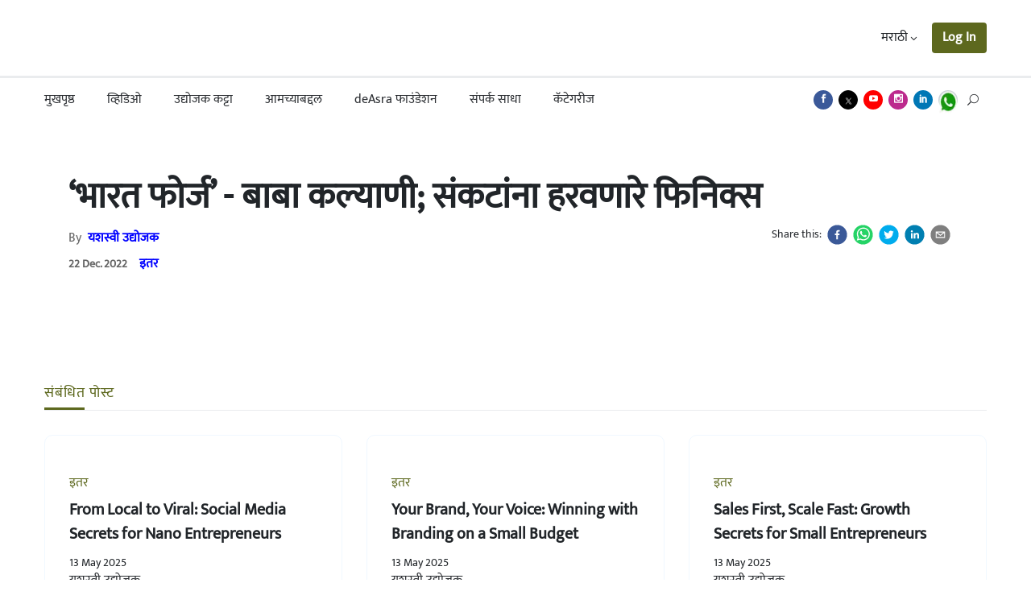

--- FILE ---
content_type: text/html; charset=utf-8
request_url: https://www.yashaswiudyojak.com/bharat-forge-baba-kalyani
body_size: 41821
content:
<!DOCTYPE html><html lang="mr"><head><meta charSet="utf-8" data-next-head=""/><meta name="viewport" content="width=device-width" data-next-head=""/><title keywords="यशकथा, आनंद, यशस्वी" data-next-head="">‘भारत फोर्ज’ - बाबा कल्याणी; संकटांना हरवणारे फिनिक्स | यशस्वी उद्योजक</title><meta property="og:title" content="‘भारत फोर्ज’ - बाबा कल्याणी; संकटांना हरवणारे फिनिक्स | यशस्वी उद्योजक" data-next-head=""/><meta property="og:description" content="उद्योगांच्या यशकथा, तज्ज्ञांचं मार्गदर्शन, व्यवसायासाठी आवश्यक टीप्स आणि डॉ. आनंद देशपांडेंशी संवादाची संधी!" data-next-head=""/><meta property="og:image" content="http://images.ctfassets.net/81pp8p7zuym7/1xJFvRbX1VIQO8M025ShbW/ad4a4ecb370deb6e59d48d57fb69ace7/jj.jpg" data-next-head=""/><meta keywords="Yashaswi, Udyojak, deAsra, entrepreneurship, business" name="description" content="Yashaswi Udyojak is deAsra Foundation’s digital platform. Our objective is to increase entrepreneurship in the society, and to develop liking for business and entrepreneurship among the youth. At Yashaswi Udyojak, you will come across everything right from starting a business to expanding an existing business." data-next-head=""/><link rel="canonical" hrefLang="mr" data-next-head=""/><link rel="icon" type="image/png" href="/favicon.png" data-next-head=""/><link data-next-font="" rel="preconnect" href="/" crossorigin="anonymous"/><link rel="preload" href="/_next/static/chunks/796ad2919b389dbf.css" as="style"/><link rel="stylesheet" href="/_next/static/chunks/796ad2919b389dbf.css" data-n-g=""/><link rel="preload" href="/_next/static/chunks/54bd6db557b71916.css" as="style"/><link rel="stylesheet" href="/_next/static/chunks/54bd6db557b71916.css" data-n-g=""/><link rel="preload" href="/_next/static/chunks/b71d08653b099d6f.css" as="style"/><link rel="stylesheet" href="/_next/static/chunks/b71d08653b099d6f.css" data-n-g=""/><noscript data-n-css=""></noscript><script src="/_next/static/chunks/705ec195de29b7d5.js" defer=""></script><script src="/_next/static/chunks/fcb67935011b079e.js" defer=""></script><script src="/_next/static/chunks/c47f3e24c1918f34.js" defer=""></script><script src="/_next/static/chunks/b3de878273ae9c75.js" defer=""></script><script src="/_next/static/chunks/13504666b62b31de.js" defer=""></script><script src="/_next/static/chunks/turbopack-ebcd18904ffead74.js" defer=""></script><script src="/_next/static/chunks/5fe6c950aa605483.js" defer=""></script><script src="/_next/static/chunks/b5da351f633b6f1f.js" defer=""></script><script src="/_next/static/chunks/feb8fe884e0c09bb.js" defer=""></script><script src="/_next/static/chunks/1b9fc89f13f15a6d.js" defer=""></script><script src="/_next/static/chunks/fc3e1717f701b16d.js" defer=""></script><script src="/_next/static/chunks/983c2bf30bf7c2ee.js" defer=""></script><script src="/_next/static/chunks/turbopack-f72c4de2bb2ed86f.js" defer=""></script><script src="/_next/static/vzbh0ISx0YFJ_sogbpLhl/_ssgManifest.js" defer=""></script><script src="/_next/static/vzbh0ISx0YFJ_sogbpLhl/_buildManifest.js" defer=""></script></head><body><div id="__next"><aside><div id="sidebar-wrapper"><button class="off-canvas-close float-right"><i class="elegant-icon icon_close"></i></button><div class="sidebar-inner"><div class="sidebar-widget widget_categories mb-50 mt-30"><div class="widget-header-2 position-relative"><h5 class="text-primary">कॅटेगरीज</h5></div><div class="widget_nav_menu"><ul></ul></div></div></div></div></aside><div><header class="main-header header-style-1 font-heading"><div class="header-top"><div class="container"><div class="row pt-20 pb-20"><div class="col-md-3 col-xs-6"><a href="/"><span class="" style="display:inline-block"></span></a></div><div class="col-md-9 col-xs-6 text-right header-top-right flexWrapForDesktop"><ul class="list-inline nav-topbar d-md-inline "><li class="list-inline-item menu-item-has-children font-medium"><a class="font-medium" style="display:block">मराठी </a><ul class="sub-menu font-medium"><li class=" menu-item"><a href="/en/bharat-forge-baba-kalyani">English</a></li><li class=" menu-item"><a href="/hi/bharat-forge-baba-kalyani">हिंदी</a></li></ul></li></ul><div class="text-center ml-10" style="display:block"><a href="/LogIn"><button class="btn bg-primary text-white">Log In</button></a></div></div></div></div></div><div class="header-sticky"><div class="container align-self-center position-relative"><div class="main-nav float-left "><nav><ul class="main-menu d-none d-lg-inline font-small justify-content-start"><li><a href="/">मुखपृष्ठ</a></li><li><a href="/category/video">व्हिडिओ</a></li><li><a href="/category/udyojak-katta-program">उद्योजक कट्टा</a></li><li><a href="/AboutUs">आमच्याबद्दल</a></li><li><a href="/DeAsra">deAsra फाउंडेशन</a></li><li><a href="/ContactUs">संपर्क साधा</a></li><li class="current-item has-mega-menu"><a href="/bharat-forge-baba-kalyani#">कॅटेगरीज</a><ul class="mega-menu"><div style="height:400px"><div style="columns:5 auto;width:100%"></div></div></ul></li><p></p></ul><div class="d-block d-lg-none"><button class="mb-10"><span class="menu-icon mr-10"><span class="menu-icon-inner"></span></span>  Menu</button><div class="mobilemenu hide"><div><ul class="metismenu font-medium font-weight-500 has-arrow" id="metismenu"><li><a class="font-medium font-weight-500" href="/">मुखपृष्ठ</a></li><li><a href="/category/video"> व्हिडिओ </a></li><li><a href="/category/udyojak-katta-program">उद्योजक कट्टा</a></li><li><a href="/AboutUs">आमच्याबद्दल</a></li><li><a href="/DeAsra">deAsra फाउंडेशन</a></li><li><a href="/ContactUs">संपर्क साधा</a></li><p></p></ul></div></div></div></nav></div><div class="float-right header-tools text-muted font-small d-flex justify-content-end align-items-center "><ul class="header-social-network d-flex justify-content-start align-items-center list-inline "><li class="list-inline-item"><a class="social-icon fb text-xs-center" target="_blank" href="https://www.facebook.com/YashaswiUdyojakMagazine/"><i class="elegant-icon social_facebook "></i></a></li><li class="list-inline-item"><a class="social-icon newtw text-xs-center" target="_blank" href="https://twitter.com/YashaswiUdyojak"><img alt="twitter" loading="lazy" width="13" height="13" decoding="async" data-nimg="1" style="color:transparent;margin-top:0px" srcSet="/_next/image?url=%2Fassets%2Fimgs%2Ftwitter-x-logo.jpg&amp;w=32&amp;q=75 1x" src="/_next/image?url=%2Fassets%2Fimgs%2Ftwitter-x-logo.jpg&amp;w=32&amp;q=75"/></a></li><li class="list-inline-item"><a class="social-icon ytb text-xs-center" target="_blank" href="https://www.youtube.com/channel/UCMMV5gGqWZIWTtcZF451Ssw"><i class="elegant-icon social_youtube "></i></a></li><li class="list-inline-item"><a class="social-icon ins text-xs-center" target="_blank" href="https://www.instagram.com/yashaswi_udyojak/"><i class="elegant-icon social_instagram "></i></a></li><li class="list-inline-item"><a class="social-icon lin text-xs-center" target="_blank" href="https://www.linkedin.com/company/yashaswiudyojak/"><i class="elegant-icon social_linkedin "></i></a></li><li class="list-inline-item"><a class="social-icon wa text-xs-center" target="_blank" href="https://whatsapp.com/channel/0029VaDFkYY0lwguzBJVvu2Q"><img alt="whatsapp-icon" loading="lazy" width="30" height="30" decoding="async" data-nimg="1" style="color:transparent" srcSet="/_next/image?url=%2Fassets%2Fimgs%2Ftheme%2Fwhatsapp.png&amp;w=32&amp;q=75 1x, /_next/image?url=%2Fassets%2Fimgs%2Ftheme%2Fwhatsapp.png&amp;w=64&amp;q=75 2x" src="/_next/image?url=%2Fassets%2Fimgs%2Ftheme%2Fwhatsapp.png&amp;w=64&amp;q=75"/></a></li><li><button class="search-icon  d-md-inline"><span class="mr-10 ml-5 text-muted font-small"><i class="elegant-icon icon_search "></i></span></button></li><li class="mobile_sidebar mr-15"><div class="off-canvas-toggle-cover d-inline-block"><div class="off-canvas-toggle hidden d-inline-block" id="off-canvas-toggle"><span></span></div></div></li></ul></div><div class="clearfix"></div></div></div></header></div><div class="main-search-form pt-15"><div class="container"><div class="pb-20 "><div class="row mb-20"><div class="col-xs-12 col-sm-12 col-md-12 col-lg-12 justify-content-end"><button class="float-right btn bg-primary text-white">X</button></div><div class="col-xs-12 col-sm-12 col-md-12 col-lg-12align-self-center main-search-form-cover m-auto"><p class="text-center"><span class="search-text-bg">Search</span></p><form class="search-header"><div class="input-group w-100"><input id="algolia_search" type="search" class="form-control" placeholder="Search blogs" value=""/><div class="input-group-append"><button class="btn btn-search bg-white" type="submit"><i class="elegant-icon icon_search"></i></button></div></div></form></div></div></div></div></div><main class=" pb-30  pt-15 mb-30"><div class="container single-content"><div class="entry-header entry-header-style-1 pt-20"><h1 class="entry-title font-weight-900" style="overflow-wrap:break-word">‘भारत फोर्ज’ - बाबा कल्याणी; संकटांना हरवणारे फिनिक्स</h1><div class="row mb-10"><div class="col-xs-12 col-md-6"><div class="entry-meta align-items-center meta-2 font-small pb-10"><p class="mb-5 h6">By  <span class="author-name font-weight-bold text-danger h6"><a href="/author/yashaswi-udyojak">यशस्वी उद्योजक</a></span></p><span class="mr-10 font-weight-bold">22 Dec. 2022</span><a class="mt-5 ml-5 font-weight-bold text-danger h6" href="/category/others">इतर<!-- --> </a></div></div><div class="col-xs-12 col-md-6 text-xs-left text-md-right d-md-inline pt-xs-10"><ul class="header-social-network d-inline-block list-inline mr-15"><li class="list-inline-item text-muted"><span>Share this: </span></li><li class="list-inline-item"><button aria-label="facebook" style="background-color:transparent;border:none;padding:0;font:inherit;color:inherit;cursor:pointer;outline:none"><svg viewBox="0 0 64 64" width="25" height="25"><circle cx="32" cy="32" r="31" fill="#3b5998"></circle><path d="M34.1,47V33.3h4.6l0.7-5.3h-5.3v-3.4c0-1.5,0.4-2.6,2.6-2.6l2.8,0v-4.8c-0.5-0.1-2.2-0.2-4.1-0.2 c-4.1,0-6.9,2.5-6.9,7V28H24v5.3h4.6V47H34.1z" fill="white"></path></svg></button></li><li class="list-inline-item"><button aria-label="whatsapp" style="background-color:transparent;border:none;padding:0;font:inherit;color:inherit;cursor:pointer;outline:none"><svg viewBox="0 0 64 64" width="25" height="25"><circle cx="32" cy="32" r="31" fill="#25D366"></circle><path d="m42.32286,33.93287c-0.5178,-0.2589 -3.04726,-1.49644 -3.52105,-1.66732c-0.4712,-0.17346 -0.81554,-0.2589 -1.15987,0.2589c-0.34175,0.51004 -1.33075,1.66474 -1.63108,2.00648c-0.30032,0.33658 -0.60064,0.36247 -1.11327,0.12945c-0.5178,-0.2589 -2.17994,-0.80259 -4.14759,-2.56312c-1.53269,-1.37217 -2.56312,-3.05503 -2.86603,-3.57283c-0.30033,-0.5178 -0.03366,-0.80259 0.22524,-1.06149c0.23301,-0.23301 0.5178,-0.59547 0.7767,-0.90616c0.25372,-0.31068 0.33657,-0.5178 0.51262,-0.85437c0.17088,-0.36246 0.08544,-0.64725 -0.04402,-0.90615c-0.12945,-0.2589 -1.15987,-2.79613 -1.58964,-3.80584c-0.41424,-1.00971 -0.84142,-0.88027 -1.15987,-0.88027c-0.29773,-0.02588 -0.64208,-0.02588 -0.98382,-0.02588c-0.34693,0 -0.90616,0.12945 -1.37736,0.62136c-0.4712,0.5178 -1.80194,1.76053 -1.80194,4.27186c0,2.51134 1.84596,4.945 2.10227,5.30747c0.2589,0.33657 3.63497,5.51458 8.80262,7.74113c1.23237,0.5178 2.1903,0.82848 2.94111,1.08738c1.23237,0.38836 2.35599,0.33657 3.24402,0.20712c0.99159,-0.15534 3.04985,-1.24272 3.47963,-2.45956c0.44013,-1.21683 0.44013,-2.22654 0.31068,-2.45955c-0.12945,-0.23301 -0.46601,-0.36247 -0.98382,-0.59548m-9.40068,12.84407l-0.02589,0c-3.05503,0 -6.08417,-0.82849 -8.72495,-2.38189l-0.62136,-0.37023l-6.47252,1.68286l1.73463,-6.29129l-0.41424,-0.64725c-1.70875,-2.71846 -2.6149,-5.85116 -2.6149,-9.07706c0,-9.39809 7.68934,-17.06155 17.15993,-17.06155c4.58253,0 8.88029,1.78642 12.11655,5.02268c3.23625,3.21036 5.02267,7.50812 5.02267,12.06476c-0.0078,9.3981 -7.69712,17.06155 -17.14699,17.06155m14.58906,-31.58846c-3.93529,-3.80584 -9.1133,-5.95471 -14.62789,-5.95471c-11.36055,0 -20.60848,9.2065 -20.61625,20.52564c0,3.61684 0.94757,7.14565 2.75211,10.26282l-2.92557,10.63564l10.93337,-2.85309c3.0136,1.63108 6.4052,2.4958 9.85634,2.49839l0.01037,0c11.36574,0 20.61884,-9.2091 20.62403,-20.53082c0,-5.48093 -2.14111,-10.64081 -6.03239,-14.51915" fill="white"></path></svg></button></li><li class="list-inline-item"><button aria-label="twitter" style="background-color:transparent;border:none;padding:0;font:inherit;color:inherit;cursor:pointer;outline:none"><svg viewBox="0 0 64 64" width="25" height="25"><circle cx="32" cy="32" r="31" fill="#00aced"></circle><path d="M48,22.1c-1.2,0.5-2.4,0.9-3.8,1c1.4-0.8,2.4-2.1,2.9-3.6c-1.3,0.8-2.7,1.3-4.2,1.6 C41.7,19.8,40,19,38.2,19c-3.6,0-6.6,2.9-6.6,6.6c0,0.5,0.1,1,0.2,1.5c-5.5-0.3-10.3-2.9-13.5-6.9c-0.6,1-0.9,2.1-0.9,3.3 c0,2.3,1.2,4.3,2.9,5.5c-1.1,0-2.1-0.3-3-0.8c0,0,0,0.1,0,0.1c0,3.2,2.3,5.8,5.3,6.4c-0.6,0.1-1.1,0.2-1.7,0.2c-0.4,0-0.8,0-1.2-0.1 c0.8,2.6,3.3,4.5,6.1,4.6c-2.2,1.8-5.1,2.8-8.2,2.8c-0.5,0-1.1,0-1.6-0.1c2.9,1.9,6.4,2.9,10.1,2.9c12.1,0,18.7-10,18.7-18.7 c0-0.3,0-0.6,0-0.8C46,24.5,47.1,23.4,48,22.1z" fill="white"></path></svg></button></li><li class="list-inline-item"><button aria-label="linkedin" style="background-color:transparent;border:none;padding:0;font:inherit;color:inherit;cursor:pointer;outline:none"><svg viewBox="0 0 64 64" width="25" height="25"><circle cx="32" cy="32" r="31" fill="#007fb1"></circle><path d="M20.4,44h5.4V26.6h-5.4V44z M23.1,18c-1.7,0-3.1,1.4-3.1,3.1c0,1.7,1.4,3.1,3.1,3.1 c1.7,0,3.1-1.4,3.1-3.1C26.2,19.4,24.8,18,23.1,18z M39.5,26.2c-2.6,0-4.4,1.4-5.1,2.8h-0.1v-2.4h-5.2V44h5.4v-8.6 c0-2.3,0.4-4.5,3.2-4.5c2.8,0,2.8,2.6,2.8,4.6V44H46v-9.5C46,29.8,45,26.2,39.5,26.2z" fill="white"></path></svg></button></li><li class="list-inline-item"><button aria-label="email" style="background-color:transparent;border:none;padding:0;font:inherit;color:inherit;cursor:pointer;outline:none"><svg viewBox="0 0 64 64" width="25" height="25"><circle cx="32" cy="32" r="31" fill="#7f7f7f"></circle><path d="M17,22v20h30V22H17z M41.1,25L32,32.1L22.9,25H41.1z M20,39V26.6l12,9.3l12-9.3V39H20z" fill="white"></path></svg></button></li></ul></div></div><div class="blogdetails_image" style="width:100%"><div style="width:100%;height:100%;white-space:nowrap;text-align:center"><span style="display:inline-block;height:100%;vertical-align:middle"></span><span class="" style="display:inline-block"></span></div></div><div class="mt-30" style="word-wrap:break-word"></div></div></div><div></div></main><div class="container"><section style="clear:both" class="pt-10"><div class="widget-header-2 position-relative mb-30  wow fadeInUp animated"><h4 class="widget-title mb-4 text-primary">संबंधित पोस्ट</h4></div><div class="row"><div class="col-lg-4 col-md-6 col-sm-12 mb-30" data-wow-delay="0.2s"><div class="post-card-1 border-radius-10 hover-up"><span class="" style="display:inline-block"></span><div class="post-content p-30"><div class="entry-meta meta-0 mb-10"><a href="/category/others"><span class="post-cat text-primary font-medium">इतर</span></a></div><div class="post-card-content"><h5 class="post-title mb-2 font-weight-900 crop-text-2" style="line-height:1.5"><a href="/from-local-to-viral-social-media-secrets-for-nano-entrepreneurs">From Local to Viral: Social Media Secrets for Nano Entrepreneurs</a></h5><div class="row flex-column"><div class="col-md-12 justify-content-start align-items-center font-small"><span class="post-on">13 May 2025</span></div><div class="col-md-12 justify-content-end align-items-center font-medium"><a href="/author/team-yu">यशस्वी उद्योजक</a></div></div></div></div></div></div><div class="col-lg-4 col-md-6 col-sm-12 mb-30" data-wow-delay="0.2s"><div class="post-card-1 border-radius-10 hover-up"><span class="" style="display:inline-block"></span><div class="post-content p-30"><div class="entry-meta meta-0 mb-10"><a href="/category/others"><span class="post-cat text-primary font-medium">इतर</span></a></div><div class="post-card-content"><h5 class="post-title mb-2 font-weight-900 crop-text-2" style="line-height:1.5"><a href="/your-brand-your-voice-winning-with-branding-on-a-small-budget">Your Brand, Your Voice: Winning with Branding on a Small Budget</a></h5><div class="row flex-column"><div class="col-md-12 justify-content-start align-items-center font-small"><span class="post-on">13 May 2025</span></div><div class="col-md-12 justify-content-end align-items-center font-medium"><a href="/author/team-yu">यशस्वी उद्योजक</a></div></div></div></div></div></div><div class="col-lg-4 col-md-6 col-sm-12 mb-30" data-wow-delay="0.2s"><div class="post-card-1 border-radius-10 hover-up"><span class="" style="display:inline-block"></span><div class="post-content p-30"><div class="entry-meta meta-0 mb-10"><a href="/category/others"><span class="post-cat text-primary font-medium">इतर</span></a></div><div class="post-card-content"><h5 class="post-title mb-2 font-weight-900 crop-text-2" style="line-height:1.5"><a href="/sales-first-scale-fast-growth-secrets-for-small-entrepreneurs"> Sales First, Scale Fast: Growth Secrets for Small Entrepreneurs</a></h5><div class="row flex-column"><div class="col-md-12 justify-content-start align-items-center font-small"><span class="post-on">13 May 2025</span></div><div class="col-md-12 justify-content-end align-items-center font-medium"><a href="/author/team-yu">यशस्वी उद्योजक</a></div></div></div></div></div></div><div class="col-lg-4 col-md-6 col-sm-12 mb-30" data-wow-delay="0.2s"><div class="post-card-1 border-radius-10 hover-up"><span class="" style="display:inline-block"></span><div class="post-content p-30"><div class="entry-meta meta-0 mb-10"><a href="/category/others"><span class="post-cat text-primary font-medium">इतर</span></a></div><div class="post-card-content"><h5 class="post-title mb-2 font-weight-900 crop-text-2" style="line-height:1.5"><a href="/right-people-right-growth-smart-hiring-for-small-businesses">Right People, Right Growth: Smart Hiring for Small Businesses</a></h5><div class="row flex-column"><div class="col-md-12 justify-content-start align-items-center font-small"><span class="post-on">13 May 2025</span></div><div class="col-md-12 justify-content-end align-items-center font-medium"><a href="/author/team-yu">यशस्वी उद्योजक</a></div></div></div></div></div></div><div class="col-lg-4 col-md-6 col-sm-12 mb-30" data-wow-delay="0.2s"><div class="post-card-1 border-radius-10 hover-up"><span class="" style="display:inline-block"></span><div class="post-content p-30"><div class="entry-meta meta-0 mb-10"><a href="/category/others"><span class="post-cat text-primary font-medium">इतर</span></a></div><div class="post-card-content"><h5 class="post-title mb-2 font-weight-900 crop-text-2" style="line-height:1.5"><a href="/chhattisgarh-tulsi-village-you-tubers-village-reels-drone-cameras-sound-system-editing">नातवा पासून आजोबा पर्यंत सगळेच रंगले Reels मध्ये!</a></h5><div class="row flex-column"><div class="col-md-12 justify-content-start align-items-center font-small"><span class="post-on">18 Mar. 2025</span></div><div class="col-md-12 justify-content-end align-items-center font-medium"><a href="/author/ulhas-joshi">उल्हास जोशी</a></div></div></div></div></div></div><div class="col-lg-4 col-md-6 col-sm-12 mb-30" data-wow-delay="0.2s"><div class="post-card-1 border-radius-10 hover-up"><span class="" style="display:inline-block"></span><div class="post-content p-30"><div class="entry-meta meta-0 mb-10"><a href="/category/others"><span class="post-cat text-primary font-medium">इतर</span></a></div><div class="post-card-content"><h5 class="post-title mb-2 font-weight-900 crop-text-2" style="line-height:1.5"><a href="/ycc-chavan-center-awards-to-women-of-different-fields-yashaswini-sanman-puraskar">यशवंतराव चव्हाण सेंटर करणार कर्तृत्वान महिलांचा सन्मान</a></h5><div class="row flex-column"><div class="col-md-12 justify-content-start align-items-center font-small"><span class="post-on">28 Jan. 2025</span></div><div class="col-md-12 justify-content-end align-items-center font-medium"><a href="/author/team-unique-features">टीम युनिक फीचर्स</a></div></div></div></div></div></div></div></section><div class="pagination-area mb-30 wow fadeInUp animated "><ul class="pagination justify-content-start flex-wrap"><li class="page-item "><a class="page-link"><i class="elegant-icon arrow_left "></i></a></li><li class="page-item active align-items-center mt-1"><a class="page-link ">1</a></li><li class="page-item mt-1"><a class="page-link ">2</a></li><li class="page-item mt-1"><a class="page-link ">3</a></li><li class="page-item mt-1"><a class="page-link ">4</a></li><li class="align-self-center mr-8">...</li><li class="page-item"><a class="page-link"><i class="elegant-icon arrow_right"></i></a></li></ul></div></div><div id="snackbar3"></div><footer class="pt-50 pb-20 bg-info"><div class="container"><div class="row"><div class="col-lg-4 col-md-6"><div class="sidebar-widget wow fadeInUp animated mb-30"><div class="widget-header-2 position-relative mb-30"><h5 class="mt-5 mb-30">Disclaimer</h5></div><div class="textwidget"><p>The information/ recommendations/ suggestions provided on the website are for reference and guidance and compiled based on experience, knowledge, suggestions and inputs gathered from domain specific experts.</p><br/><ul class="header-social-network d-inline-block list-inline color-white mb-20"><li class="list-inline-item"><a class="social-icon fb text-xs-center" target="_blank" href="https://www.facebook.com/YashaswiUdyojakMagazine/"><i class="elegant-icon social_facebook"></i></a></li><li class="list-inline-item"><a class="social-icon tw text-xs-center" target="_blank" href="https://twitter.com/YashaswiUdyojak"><i class="elegant-icon social_twitter "></i></a></li><li class="list-inline-item"><a class="social-icon ytb text-xs-center" target="_blank" href="https://www.youtube.com/channel/UCMMV5gGqWZIWTtcZF451Ssw"><i class="elegant-icon social_youtube "></i></a></li><li class="list-inline-item"><a class="social-icon ins text-xs-center" target="_blank" href="https://www.instagram.com/yashaswi_udyojak/"><i class="elegant-icon social_instagram "></i></a></li><li class="list-inline-item"><a class="social-icon lin text-xs-center" target="_blank" href="https://www.linkedin.com/company/yashaswiudyojak/"><i class="elegant-icon social_linkedin "></i></a></li></ul></div></div></div><div class="col-lg-4 col-md-6"><div class="sidebar-widget widget_categories wow fadeInUp animated mb-30" data-wow-delay="0.1s"><div class="widget-header-2 position-relative mb-30"><h5 class="mt-5 mb-30">Quick links</h5></div><ul class="font-small"><li class="cat-item cat-item-2"><a href="/AboutUs">About Us</a></li><li class="cat-item cat-item-4"><a href="/DeAsra">deAsra Foundation</a></li><li class="cat-item cat-item-5"><a href="/ContactUs">​​Contact Us</a></li></ul></div></div><div class="col-lg-4 col-md-"></div></div><div class="footer-copy-right pt-30 mt-20 wow fadeInUp animated"><p class="float-md-left font-small text-muted">©2023 यशस्वी उद्योजक. All rights reserved.<!-- --> </p></div></div></footer><div class="CookieAcceptanceModal-module__bNjEba__modalBackground"><div class="cookie_modal"><div class="d-flex justify-content-between align-items-center"><h6 class="text-white mb-0"><strong>Notice:</strong> This site uses cookies to provide necessary website functionality, improve your experience and analyze our traffic. By using our website, you agree to our<!-- --> <a style="text-decoration:underline" href="/PrivacyPolicy">legal policies</a>.</h6><button style="width:120px" class="btn bg-primary text-white"><a target="_blank" rel="noopener noreferrer" class="link-item text-white">OK</a></button></div></div></div><div style="position:fixed;bottom:50px;right:30px;cursor:pointer;transition-duration:0.2s;transition-timing-function:linear;transition-delay:0s;z-index:1000;margin-bottom:2%;opacity:0;visibility:hidden;transition-property:opacity, visibility"><a id="scrollUp" style="display:block"><i class="elegant-icon arrow_up"></i></a></div></div><script id="__NEXT_DATA__" type="application/json">{"props":{"pageProps":{"blogpost":{"metadata":{"tags":[],"concepts":[]},"sys":{"space":{"sys":{"type":"Link","linkType":"Space","id":"81pp8p7zuym7"}},"id":"13KSwYCoYfpsvwNycHLp71","type":"Entry","createdAt":"2022-12-23T10:58:19.464Z","updatedAt":"2023-03-16T06:52:04.110Z","environment":{"sys":{"id":"master","type":"Link","linkType":"Environment"}},"publishedVersion":44,"revision":5,"contentType":{"sys":{"type":"Link","linkType":"ContentType","id":"blogposts"}},"locale":"mr"},"fields":{"title":"‘भारत फोर्ज’ - बाबा कल्याणी; संकटांना हरवणारे फिनिक्स","featuredImage":{"metadata":{"tags":[],"concepts":[]},"sys":{"space":{"sys":{"type":"Link","linkType":"Space","id":"81pp8p7zuym7"}},"id":"1xJFvRbX1VIQO8M025ShbW","type":"Asset","createdAt":"2022-12-23T10:10:32.161Z","updatedAt":"2023-01-20T13:19:01.268Z","environment":{"sys":{"id":"master","type":"Link","linkType":"Environment"}},"publishedVersion":6,"revision":2,"locale":"mr"},"fields":{"title":"‘भारत फोर्ज’ - बाबा कल्याणी; संकटांना हरवणारे फिनिक्स","file":{"url":"//images.ctfassets.net/81pp8p7zuym7/1xJFvRbX1VIQO8M025ShbW/ad4a4ecb370deb6e59d48d57fb69ace7/jj.jpg","details":{"size":200334,"image":{"width":2400,"height":1044}},"fileName":"jj.jpg","contentType":"image/jpeg"}}},"dateAndTime":"2022-12-23T03:41+05:30","content":{"data":{},"content":[{"data":{},"content":[{"data":{},"marks":[{"type":"bold"}],"value":".. १.. ","nodeType":"text"}],"nodeType":"heading-5"},{"data":{},"content":[{"data":{},"marks":[],"value":"प्रगतीपथावर असलेल्या कंपनीला येत असलेल्या मागणीत अचानकपणे घट झाली तर काय होईल? कंपनी खिळखिळी होत चालल्याची भावना मालकाच्या मनात आली तर चूक नाही. अशा परिस्थितीत हातपाय गाळून न बसता ही परिस्थिती नेमकी कशामुळे निर्माण झाली याचा अभ्यास केला पाहिजे. तरच त्यातून मार्ग काढणं शक्य होईल. भारत फोर्जच्या बाबा कल्याणींनी हेच केलं. आपल्या ग्राहकांच्या गरजांमध्ये बाजारपेठेमधल्या बदलांमुळे मूलभूत बदल झाले असल्याचं त्यांच्या लक्षात आलं. आपण यातून बाहेर पडण्यासाठी अनेक गोष्टींकडे लक्ष देण्याची गरज त्यांना जाणवली. हे केलं नाही तर यशोशिखरावरून आपण लवकरच कंपनीला टाळं लावण्याकडे वाटचाल करण्याचा कल्पनेपलीकडचा धोका सत्यात अवतरू शकतो हे त्यांच्या लक्षात आलं. जिद्द आणि परिपूर्ण तयारी यांच्या जोरावर बाबा कल्याणींनी भारत फोर्जबरोबरच भारताचं नावही जागतिक पटलावर नेलं ते कमालीच्या अडचणींवर मात करूनच. ","nodeType":"text"}],"nodeType":"heading-5"},{"data":{},"content":[{"data":{},"marks":[],"value":"","nodeType":"text"}],"nodeType":"paragraph"},{"data":{},"content":[{"data":{},"marks":[],"value":"","nodeType":"text"}],"nodeType":"paragraph"},{"data":{},"content":[{"data":{},"marks":[],"value":"एखादी कंपनी खूप कष्ट घेऊन जेव्हा वर येत असते तेव्हा तिला आणखी यश मिळण्याची चिन्हं दिसायला लागल्यावर कंपनी आपल्या प्रगतीसाठी आणखी झटत राहते. आपल्याला आपल्या ग्राहकांकडून आणखी काम मिळण्याची चिन्हं दिसायला लागणं यासारखा दुसरा आनंद कुठल्याच कंपनीसाठी नसतो. खास करून अशी कंपनी उत्पादन क्षेत्रामधली असेल तर वाढत चाललेल्या मागणीची पूर्तता करण्यासाठी कंपनी अत्यंत आक्रमकपणे आपल्या उत्पादन क्षमतेत वाढ करायला लागते. असं असताना जर एकूण अर्थव्यवस्था ठीकठाक वाटत असेल आणि तरी अचानकपणे कंपनीला येत असलेल्या मागणीत घट झाली तर काय होईल? आपल्या वडिलांनी सुरू केलेल्या ‘भारत फोर्ज’ नावाच्या उद्योगामध्ये रक्ताचं पाणी करून जीव ओतलेल्या बाबासाहेब नीळकंठ ऊर्फ ‘बाबा’ कल्याणींना अत्यंत अनपेक्षितपणे १९९६ साली असा धक्का सहन करावा लागला. ग्राहकांकडून विलक्षण वेगानं वाढत चाललेली मागणी पूर्ण करण्यासाठी आपल्या उद्योगाची क्षमता खूप वाढवलेली असताना आणि ग्राहकांनी या मागणीच्या वाढीच्या दरात खूप वेग येणार असल्याचं सांगितलेलं असताना अघटित घडलं. ग्राहकांकडून येणारी मागणी अचानकपणे पार घटली. खूप मोठ्या प्रमाणावर उभी केलेली उत्पादन क्षमता,  साठवून ठेवलेला कच्चा माल आणि हे सगळं हुशारीनं वापरून कंपनीला यशोशिखरावर नेणारं मनुष्यबळ या सगळ्याचं काय करायचं असा यक्षप्रश्‍न बाबा कल्याणींसमोर उभा राहिला. ","nodeType":"text"}],"nodeType":"heading-5"},{"data":{},"content":[{"data":{},"marks":[],"value":"","nodeType":"text"}],"nodeType":"paragraph"},{"data":{},"content":[{"data":{},"marks":[],"value":"कुठल्याही कंपनीसमोर जेव्हा अचानकपणे अशी परिस्थिती उद्भवते तेव्हा त्यातून मार्ग काढण्यासाठी सुरुवातीला कंपनीचे वरिष्ठ अधिकारी काही ठरावीक छापाच्या गोष्टी करतात. उदाहरणार्थ सगळ्या खर्चांमध्ये कपात करणं, खास करून वायफळ प्रकारचे खर्च एकदम बंद किंवा कमी करणं, कामाचे दिवस आणि तास घटवणं, त्यातल्या त्यात अनुत्पादक कर्मचाऱ्यांना कामावरून कमी करणं अशी पावलं उचलली जातात. बाबा कल्याणी आणि त्यांचे वरिष्ठ सहकारी यांनी हेच केलं. या जुजबी उपायांना कितपत यश येतं आणि तेवढ्यात बाह्य परिस्थिती सुधारते का याचा त्यांना आढावा घ्यायचा होता. तसं काही घडलं नाही. एखाद्या दीर्घकालीन आजारानं अचानकपणे विळखा घालावा त्याप्रमाणे भारत फोर्ज खिळखिळी होत चालल्याची भावना त्यांना अस्वस्थ करायला लागली. आठवड्यातून कामाचे तास कमी करत करत फक्त तीन दिवसांवर आले तरीसुद्धा काही फरक पडेना. जर आपल्या मालाला उठावच नसेल तर मुळात कामाचे तास कितीही कमी केले तरी त्यातून काय साधणार असा प्रश्‍न बाबा कल्याणींना भंडावून सोडायला लागला.","nodeType":"text"}],"nodeType":"heading-5"},{"data":{},"content":[{"data":{},"marks":[],"value":"","nodeType":"text"}],"nodeType":"paragraph"},{"data":{},"content":[{"data":{},"marks":[],"value":"","nodeType":"text"}],"nodeType":"paragraph"},{"data":{},"content":[{"data":{},"marks":[{"type":"bold"}],"value":".. २ ..","nodeType":"text"}],"nodeType":"heading-5"},{"data":{},"content":[{"data":{},"marks":[],"value":"बाबा कल्याणी मूळचे कराडजवळच्या कोले नावाच्या एका छोट्या खेड्यातले. त्यांचे वडील आधुनिक प्रकारची शेती करण्यावर भर देत असत. महाराष्ट्रामध्ये साखर उत्पादन महासंघ निर्माण करण्यामध्ये ज्या मोजक्या लोकांनी अगदी सुरुवातीला हातभार लावला त्यात त्यांचा मोठा वाटा होता. अगदी साध्या वातावरणात बाबा कल्याणींचं बालपण गेलं. पुण्यात पहिल्यांदा आल्यावर आपल्याला पुण्यातल्या माणसाला पहिल्यांदा अमेरिकेत गेल्यावर जसं वाटेल तसं वाटलं असं बाबा कल्याणी गमतीनं म्हणतात. लष्करी शिस्तीच्या बोर्डिंग स्कूलमध्ये शिकल्यामुळे बाबा कल्याणींमध्ये एकदम काटेकोरपणा आला. यानंतर लष्करी महाविद्यालयातच त्यांचं पुढचं शिक्षण झालं आणि नंतर पिलानीमधून त्यांनी इंजिनियरिंग पूर्ण केलं. लहानपणापासूनच त्यांना यांत्रिकी गोष्टींमध्ये खूप रस होता. छोट्या वस्तू उघडून बघणं, बिघाड दुरुस्त करणं असे अनेक उद्योग ते करत. दरम्यानच्या काळात बाबा कल्याणींच्या वडिलांनी पुण्यात भारत फोर्जची स्थापना केली. अर्थातच तेव्हा कंपनी एकदम छोटी होती. आपल्या वडिलांच्या उद्योगात लगेच पडायचा बाबा कल्याणींचा विचार असला तरी वडिलांनी त्यांना अमेरिकेमध्ये उच्चशिक्षण घेण्याचा पर्याय दिल्यामुळे त्यांनी तो स्वीकारला. एमआयटीसारख्या उत्कृष्ट महाविद्यालयामध्ये दोन वर्षं शिकल्यामुळे त्यांना अत्याधुनिक गोष्टी समजल्या. १९७२ साली ते आपल्या वडिलांच्या व्यवसायामध्ये सहभागी झाले. तेव्हा भारत फोर्जमध्ये १८०० कर्मचारी होते आणि कंपनीची वार्षिक उलाढाल १० लाख अमेरिकी डॉलर्स होती. तीनच वर्षांमध्ये साधारण एवढ्याच कर्मचाऱ्यांसह उलाढालीचा आकडा आठ पटींनी वाढला! विलक्षण प्रभावी व्यवस्थापन कौशल्य, तांत्रिक बारकाव्यांविषयीचा आत्मविश्वास आणि प्रचंड कष्ट घेण्याची तयारी या जोरावर बाबा कल्याणींनी आपल्या वडिलांनी कष्टानं उभ्या केलेल्या उद्योगाचं सोनं केलं. उत्पादन क्षेत्रामधल्या अनेक कंपन्यांना लागणारे सुटे यांत्रिकी भाग उत्कृष्ट दर्जा राखत तयार करण्यासाठी भारत फोर्जचं नाव अग्रक्रमानं घेतलं जायला लागलं.","nodeType":"text"}],"nodeType":"heading-5"},{"data":{},"content":[{"data":{},"marks":[],"value":"","nodeType":"text"}],"nodeType":"paragraph"},{"data":{},"content":[{"data":{},"marks":[],"value":"","nodeType":"text"}],"nodeType":"paragraph"},{"data":{},"content":[{"data":{},"marks":[],"value":"तेव्हा बहुतेक सगळ्या कंपन्यांचा भर कामं बिगरयांत्रिकी पद्धतीनं करण्यावर असे. मानवी कौशल्यावर सगळं अवलंबून असे. यामुळे रोजगारनिर्मितीला जास्त वाव मिळत असला तरी कंपनीच्या यशावर खूप मर्यादा येतात हे बाबा कल्याणींच्या लक्षात आलं. आपल्याला जर आणखी मोठी भरारी घ्यायची असेल आणि आंतरराष्ट्रीय स्तरावरचा दर्जा गाठायचा असेल तर आपल्या कामात सुसूत्रता तर असली पाहिजेच; पण शिवाय आपल्या उत्पादनांमध्ये सातत्य असलं पाहिजे आणि जगाच्या पाठीवर कुठेही आपली उत्पादनं एकसारख्या सर्वोत्तम दर्जाची आहेत असं लोकांनी म्हटलं पाहिजे असा ध्यास त्यांनी मनाशी घेतला. तसंच आपल्याला मोठी मजल मारायची असेल तर आपल्या ग्राहकांच्या मनात आपल्याविषयी संपूर्ण विश्वास निर्माण झाला पाहिजे आणि यासाठी त्यांनी आपल्या कारखान्यांना भेट दिल्यावर ते एकदम खूश व्हायला हवेत अशी खूणगाठही त्यांनी मनाशी बांधली. याच उद्दिष्टापोटी १९८७ साली त्यांनी आधुनिकीकरणावर भर दिला. खरोखरच ते काळाच्या पुढे होते असं म्हटलं पाहिजे. १९८७-८९ या काळात तब्बल १५० कोटी रुपये खर्चून बाबा कल्याणींनी एका जर्मन कंपनीनं तयार केलेली अत्याधुनिक यंत्रं आपल्या उत्पादन विभागात बसवली. तसंच तेव्हा काम करत असलेल्या कामगारांना प्रशिक्षण देण्यामध्ये वेगवेगळ्या प्रकारचे धोके असल्याचं लक्षात घेऊन त्यांनी सरळ नवे उत्साही तरुण कामावर नेमून जुन्या कर्मचाऱ्यांना व्हीआरएस घेण्याचा पर्याय दिला. काही काळ यामुळे कंपनीत अस्थैर्य माजलं; पण बाबा कल्याणींनी सगळी परिस्थिती अगदी प्रामाणिकपणे आपल्या कर्मचाऱ्यांसमोर मांडल्यामुळे गोष्टी चिघळल्या नाहीत. उलट बहुसंख्य कामगारांना बाबा कल्याणींची धोरणं पटली.","nodeType":"text"}],"nodeType":"heading-5"},{"data":{},"content":[{"data":{},"marks":[],"value":"","nodeType":"text"}],"nodeType":"paragraph"},{"data":{},"content":[{"data":{},"marks":[],"value":"","nodeType":"text"}],"nodeType":"paragraph"},{"data":{},"content":[{"data":{},"marks":[],"value":"काही काळातच रॉकवेल या प्रसिद्ध अमेरिकी कंपनीनं आपल्या स्थानिक उत्पादन केंद्राला टाळं ठोकून भारत फोर्जकडून फोर्जिंग बनवून घ्यायला सुरुवात केली. यामुळे भारत फोर्जला एकदम मोठा व्यवसाय मिळाला. आंतरराष्ट्रीय बाजारपेठरतसुद्धा आपले पाय रोवण्याची संधी कंपनीला मिळाली. त्यापाठोपाठ १९९०-९१ साली भारतीय अर्थव्यवस्था खुली करण्याला वेग आल्यानंतर भारत फोर्जची घोडदौड आणखी प्रचंड वेगानं सुरू झाली. आपल्याला आपल्या ग्राहकांच्या गरजा पुरवण्यासाठी मोठ्या प्रमाणावर विस्तार करण्याची गरज असल्याचं बाबा कल्याणींच्या लक्षात आलं. त्यानुसार त्यांनी व्यूहरचना आखली आणि ग्राहकांशी संवाद साधत आपल्या उत्पादनामध्ये खूप वाढ केली. ","nodeType":"text"}],"nodeType":"heading-5"},{"data":{},"content":[{"data":{},"marks":[],"value":"","nodeType":"text"}],"nodeType":"paragraph"},{"data":{},"content":[{"data":{},"marks":[],"value":"","nodeType":"text"}],"nodeType":"paragraph"},{"data":{},"content":[{"data":{},"marks":[{"type":"italic"},{"type":"bold"}],"value":"तेवढ्यात १९९६ साली अचानकपणे फासे उलटले!","nodeType":"text"}],"nodeType":"heading-4"},{"data":{},"content":[{"data":{},"marks":[],"value":"","nodeType":"text"}],"nodeType":"paragraph"},{"data":{},"content":[{"data":{},"marks":[],"value":"","nodeType":"text"}],"nodeType":"heading-5"},{"data":{},"content":[{"data":{},"marks":[{"type":"bold"}],"value":".. ३.. ","nodeType":"text"}],"nodeType":"heading-5"},{"data":{},"content":[{"data":{},"marks":[],"value":"आपल्या वरिष्ठ सहकाऱ्यांनिशी बाबा कल्याणींनी परिस्थितीचा आढावा घेतला. आजूबाजूचा कानोसा घेतल्यानंतर आणि काही तज्ज्ञ मंडळींशी बोलल्यानंतर अर्थव्यवस्थेमधून अधूनमधून येते आणि साधारणपणे १२-१८ महिने टिकते तशी ही मंदी नाही हे त्यांच्या लक्षात आलं. एकूणच आपल्या ग्राहकांच्या गरजांमध्ये बाजारपेठेमधल्या बदलांमुळे मूलभूत बदल झाले असल्याचं बाबा कल्याणींच्या लक्षात आलं. आपण यातून बाहेर पडण्यासाठी अनेक गोष्टींकडे लक्ष देण्याची गरज त्यांना जाणवली. हे केलं नाही तर यशोशिखरावरून आपण लवकरच कंपनीला टाळं लावण्याकडे वाटचाल करण्याचा कल्पनेपलीकडचा धोका सत्यात अवतरू शकतो हे त्यांच्या लक्षात आलं.","nodeType":"text"}],"nodeType":"heading-5"},{"data":{},"content":[{"data":{},"marks":[],"value":"","nodeType":"text"}],"nodeType":"paragraph"},{"data":{},"content":[{"data":{},"marks":[],"value":"","nodeType":"text"}],"nodeType":"paragraph"},{"data":{"target":{"metadata":{"tags":[],"concepts":[]},"sys":{"space":{"sys":{"type":"Link","linkType":"Space","id":"81pp8p7zuym7"}},"id":"1fbsw0K4rxBkrKPSNilhPS","type":"Asset","createdAt":"2023-01-02T09:46:48.513Z","updatedAt":"2023-01-02T09:46:48.513Z","environment":{"sys":{"id":"master","type":"Link","linkType":"Environment"}},"publishedVersion":18,"revision":1,"locale":"mr"},"fields":{"title":"shareWithFriendsImage","description":"shareWith20","file":{"url":"//images.ctfassets.net/81pp8p7zuym7/1fbsw0K4rxBkrKPSNilhPS/aee9983cd36efc92d1049a37a193a7e5/shareWithFriendsImage.png","details":{"size":7794,"image":{"width":417,"height":302}},"fileName":"shareWithFriendsImage.png","contentType":"image/png"}}}},"content":[],"nodeType":"embedded-asset-block"},{"data":{},"content":[{"data":{},"marks":[],"value":"","nodeType":"text"}],"nodeType":"paragraph"},{"data":{},"content":[{"data":{},"marks":[],"value":"","nodeType":"text"}],"nodeType":"paragraph"},{"data":{},"content":[{"data":{},"marks":[],"value":"अगदी तातडीनं आपल्या आर्थिक नुकसानाला त्यांनी आळा घालण्यासाठी महागड्या कर्जांचा आढावा घेतला. कंपनीकडे असलेल्या मालमत्तेचा आढावा घेण्यात आला. नुकसानकारक किंवा फार नफा मिळवून न देणाऱ्या गुंतवणुकी विकून टाकण्यात आल्या. यातून मिळालेला पैसा वापरून १९९७-९८ साली कंपनीनं तब्बल १०० कोटी रुपयांची दोन कर्जं तातडीनं फेडून टाकली. तसंच याच्या बदल्यात अमेरिकेमध्ये व्याजदर कमी असल्याचा फायदा उठवून कंपनीनं अमेरिकेमधून कर्जं घेतली. २००४ सालापर्यंत भारत फोर्जवरच्या एकूण कर्जांपैकी ८८% हिस्सा परदेशी बँका आणि वित्तसंस्था यांच्याकडून घेतलेल्या कर्जांचा झाला. फक्त आपल्या मुख्य उद्योगाशी संलग्न असलेली मालमत्ताच आता कंपनीच्या ताळेबंदावर दिसायला लागली. शिवाय उत्पादनासाठीचा आणि नियमित कामकाजावरचा खर्च कमी करण्यावर कंपनीनं भर दिला. तांत्रिक सुधारणा करणं, कुठे वायफळ खर्च होतात हे बघून ते बंद करणं, ऊर्जाबचत, महत्त्वाच्या जबाबदाऱ्या न सांभाळणाऱ्या कामगारांना व्हीआरएस घेण्यासाठी उद्युक्त करणं अशी अनेक पावलं उचलण्यात आली. आंतरराष्ट्रीय पातळीवरचा दर्जा टिकवून धरण्यासाठी कायझन, टोटल क्वालिटी मॅनेजमेंट अशा संकल्पना राबवण्यात आल्या. याखेरीज बिट्स पिलानीशी करार करून आपल्या कर्मचाऱ्यांना उत्पादन क्षेत्राशी संबंधित असलेला इंजिनियरिंगचा अभ्यासक्रम नोकरी करतानाच पूर्ण करता येईल यासाठीची सोय बाबा कल्याणींनी करून दिली. आपल्याकडे साचून राहणाऱ्या कच्च्या मालाचं प्रमाण कमी करण्यासाठी कंपनीनं ठरावीक पुरवठादारांकडूनच असा माल घ्यायला सुरुवात केली. विनाकारण खूप मोठ्या प्रमाणावर कच्चा माल मागवून ठेवणं टाळण्यासाठी ‘सप्लाय चेन मॅनेजमेंट (एससीएम)’चा वापर सुरू झाला. याखेरीज कंपनीच्या मनुष्यबळाचा पूर्ण आढावा घेण्यात आला. यात व्यवस्थापनाच्या किती पातळ्या असाव्यात याचा फेरविचार करून आधुनिक काळाशी सुसंगत अशी रचना आखण्यात आली. उत्कृष्ट कामगिरी बजावणाऱ्या कर्मचाऱ्यांना प्रोत्साहित करण्यासाठी विशेष योजनांची अंमलबजावणी करण्यात आली.","nodeType":"text"}],"nodeType":"heading-5"},{"data":{},"content":[{"data":{},"marks":[],"value":"","nodeType":"text"}],"nodeType":"paragraph"},{"data":{},"content":[{"data":{},"marks":[],"value":"","nodeType":"text"}],"nodeType":"paragraph"},{"data":{},"content":[{"data":{},"marks":[],"value":"","nodeType":"text"}],"nodeType":"paragraph"},{"data":{},"content":[{"data":{},"marks":[],"value":"अर्थातच या अंतर्गत बदलांमुळे कंपनीची कामगिरी एका मर्यादेपर्यंतच सुधारणं शक्य होतं. मुळात आपल्या मालाला ग्राहकच नसेल तर या बदलांना काहीच अर्थ नाही याची बाबा कल्याणींना जाणीव होती. यामुळे त्यांनी भारतीय ग्राहकांवरचा भर कमी करून निर्यातीवर जोरदार लक्ष केंद्रित केलं. हे काम सोपं नव्हतं. आंतरराष्ट्रीय पातळीवर विलक्षण स्पर्धा होती. मोठमोठ्या कंपन्यांशी सामना करणं भारत फोर्जच्या दृष्टीनं आवश्‍यक होतं. यासाठी आपल्याला अत्याधुनिक तंत्रज्ञान स्वीकारलं पाहिजे हे बाबा कल्याणींच्या लक्षात आलं. त्यांनी आपल्या उत्पादनांच्या रचनेशी संबंधित असलेल्या कामासाठी आता कॅड-कॅम वापरायला सुरुवात केली. ग्राहकाच्या गरजा लक्षात घेऊन द्विमितीय किंवा त्रिमितीय रचना सॉफ्टवेअरच्या साहाय्यानं करायची, त्यात सगळे बारकावे पक्के झाले की सीएनसी मशिनचा वापर करून योग्य प्रकारचे साचे किंवा इतर भाग तयार करायचे अशी पद्धत रुजली. यामुळे भारतात बसून अमेरिकी तंत्रज्ञांच्या कौशल्याचं काम भारत फोर्जमध्ये व्हायला लागलं. अमेरिकेमध्ये हेच काम करणं खूप खर्चिक असल्यामुळे परदेशी कंपन्या भारत फोर्जवर खूश झाल्या. हे काम फक्त स्वस्तात होतं म्हणून ते आपल्याला मिळता कामा नये याकडे बाबा कल्याणींनी कटाक्षानं लक्ष घातलं. आपले तंत्रज्ञ आणि कामगार हे अत्यंत कुशल असले पाहिजेत आणि ग्राहकाच्या गरजा ओळखून त्यांनी त्यात आपल्या परीनं आणखी काहीतरी भरीव करून दाखवलं पाहिजे असा त्यांचा उत्कृष्टतेचा आग्रह कायम टिकून राहिला.","nodeType":"text"}],"nodeType":"heading-5"},{"data":{},"content":[{"data":{},"marks":[],"value":"","nodeType":"text"}],"nodeType":"paragraph"},{"data":{},"content":[{"data":{},"marks":[],"value":"","nodeType":"text"}],"nodeType":"paragraph"},{"data":{},"content":[{"data":{},"marks":[],"value":"","nodeType":"text"}],"nodeType":"paragraph"},{"data":{},"content":[{"data":{},"marks":[],"value":"परदेशी ग्राहक मिळवण्याबरोबरच फक्त एकाच प्रकारचं म्हणजे फोर्जिंगचं उत्पादन न करता फोर्जिंग वापरून बनवलेले वेगवेगळे भाग बनवायलाही भारत फोर्जनं सुरुवात केली. यामुळे आपोआपच त्यांच्या ग्राहकांची संख्या अजून वाढली. खरं म्हणजे असं करण्यात धोका होता. भारतामधल्या मंदीच्या पार्श्वभूमीवर अशा प्रकारे आक्रमकतेनं हे निर्णय घेताना बाबा कल्याणी कचरले नाहीत. आपण आत्ताच हे केलं नाही तर आपण लवकरच संपू याची त्यांना कल्पना होती. त्यांच्या या निर्णयाची फळं २००२-०३ साली फोर्ड आणि क्रायसलर यांच्यासारख्या कंपन्यांकडून मिळालेल्या ऑर्डर्समध्ये दिसून आली. ","nodeType":"text"}],"nodeType":"heading-5"},{"data":{},"content":[{"data":{},"marks":[],"value":"","nodeType":"text"}],"nodeType":"paragraph"},{"data":{},"content":[{"data":{},"marks":[],"value":"","nodeType":"text"}],"nodeType":"paragraph"},{"data":{},"content":[{"data":{},"marks":[],"value":"","nodeType":"text"}],"nodeType":"paragraph"},{"data":{},"content":[{"data":{},"marks":[],"value":"१९९७-९८ साली भारतामधल्या बव्हंशी कंपन्या तोट्यात असताना भारत फोर्जनं मात्र नफा कमावण्याची किमया करून दाखवली! आपल्या शेअरधारकांना उद्देशून त्यांनी कंपनीच्या वार्षिक अहवालात आपण अत्यंत आत्मविश्वासानं प्राप्त परिस्थितीचा सामना करत असल्याचं सांगितलं. असे चढउतार येणारच; पण शेअरधारकांनी आपली साथ दिली तर आपण कंपनीला यश मिळवून देणारच असं त्यांनी ठणकावून सांगितलं.","nodeType":"text"}],"nodeType":"heading-5"},{"data":{},"content":[{"data":{},"marks":[],"value":"","nodeType":"text"}],"nodeType":"paragraph"},{"data":{},"content":[{"data":{},"marks":[],"value":"","nodeType":"text"}],"nodeType":"paragraph"},{"data":{},"content":[{"data":{},"marks":[],"value":"","nodeType":"text"}],"nodeType":"paragraph"},{"data":{},"content":[{"data":{},"marks":[],"value":"२००४ सालच्या जानेवारी महिन्यात १८३९ साली स्थापन झालेली एक मोठी जर्मन कंपनी विकत घेण्यापर्यंत भारत फोर्जनं मजल मारली! त्यानंतर तर जागतिक महामंदीच्या काळाचा अपवाद सोडता कंपनीची घोडदौड सुरूच राहिली. जिद्द आणि परिपूर्ण तयारी यांच्या जोरावर बाबा कल्याणींनी भारत फोर्जबरोबरच भारताचं नावही जागतिक पटलावर नेलं ते कमालीच्या अडचणींवर मात करूनच.","nodeType":"text"}],"nodeType":"heading-5"},{"data":{},"content":[{"data":{},"marks":[],"value":"","nodeType":"text"}],"nodeType":"paragraph"},{"data":{},"content":[{"data":{},"marks":[],"value":"","nodeType":"text"}],"nodeType":"paragraph"}],"nodeType":"document"},"author":{"metadata":{"tags":[],"concepts":[]},"sys":{"space":{"sys":{"type":"Link","linkType":"Space","id":"81pp8p7zuym7"}},"id":"6fAjfbu1MnoJGzAY1ypKcP","type":"Entry","createdAt":"2022-12-23T10:57:40.398Z","updatedAt":"2023-08-18T13:15:51.143Z","environment":{"sys":{"id":"master","type":"Link","linkType":"Environment"}},"publishedVersion":8,"revision":2,"contentType":{"sys":{"type":"Link","linkType":"ContentType","id":"author"}},"locale":"mr"},"fields":{"name":"यशस्वी उद्योजक","slug":"yashaswi-udyojak"}},"slug":"bharat-forge-baba-kalyani","category":[{"metadata":{"tags":[],"concepts":[]},"sys":{"space":{"sys":{"type":"Link","linkType":"Space","id":"81pp8p7zuym7"}},"id":"1iDvGeq40Xr6s2KytiCRkz","type":"Entry","createdAt":"2022-12-08T07:23:25.360Z","updatedAt":"2025-05-12T09:58:26.072Z","environment":{"sys":{"id":"master","type":"Link","linkType":"Environment"}},"publishedVersion":35,"revision":8,"contentType":{"sys":{"type":"Link","linkType":"ContentType","id":"category"}},"locale":"mr"},"fields":{"category":"इतर","description":"इतर श्रेण्यांच्या पोस्ट ज्या येथे सूचीबद्ध नाहीत","slug":"others"}}]}},"allPosts":[{"fields":{"title":"From Local to Viral: Social Media Secrets for Nano Entrepreneurs","category":[{"metadata":{"tags":[],"concepts":[]},"sys":{"space":{"sys":{"type":"Link","linkType":"Space","id":"81pp8p7zuym7"}},"id":"1iDvGeq40Xr6s2KytiCRkz","type":"Entry","createdAt":"2022-12-08T07:23:25.360Z","updatedAt":"2025-05-12T09:58:26.072Z","environment":{"sys":{"id":"master","type":"Link","linkType":"Environment"}},"publishedVersion":35,"revision":8,"contentType":{"sys":{"type":"Link","linkType":"ContentType","id":"category"}},"locale":"mr"},"fields":{"category":"इतर","description":"इतर श्रेण्यांच्या पोस्ट ज्या येथे सूचीबद्ध नाहीत","slug":"others"}}],"dateAndTime":"2025-05-13T16:30+05:30","featuredImage":{"metadata":{"tags":[],"concepts":[]},"sys":{"space":{"sys":{"type":"Link","linkType":"Space","id":"81pp8p7zuym7"}},"id":"3zqL2kwdKqAiq9X3GRnusv","type":"Asset","createdAt":"2025-05-13T06:46:49.568Z","updatedAt":"2025-05-13T06:46:49.568Z","environment":{"sys":{"id":"master","type":"Link","linkType":"Environment"}},"publishedVersion":6,"revision":1,"locale":"mr"},"fields":{"title":"From Local to Viral: Social Media Secrets for Nano Entrepreneurs","description":"","file":{"url":"//images.ctfassets.net/81pp8p7zuym7/3zqL2kwdKqAiq9X3GRnusv/66b98f53438e50d060c039db011be9dc/Small_Business_Big_Impact_2.jpg","details":{"size":557598,"image":{"width":2400,"height":1044}},"fileName":"Small Business Big Impact 2.jpg","contentType":"image/jpeg"}}},"slug":"from-local-to-viral-social-media-secrets-for-nano-entrepreneurs","author":{"metadata":{"tags":[],"concepts":[]},"sys":{"space":{"sys":{"type":"Link","linkType":"Space","id":"81pp8p7zuym7"}},"id":"49EyJ0OQl6UxRBx8wb3V1S","type":"Entry","createdAt":"2025-05-09T11:49:26.941Z","updatedAt":"2025-05-12T09:58:26.036Z","environment":{"sys":{"id":"master","type":"Link","linkType":"Environment"}},"publishedVersion":8,"revision":2,"contentType":{"sys":{"type":"Link","linkType":"ContentType","id":"author"}},"locale":"mr"},"fields":{"name":"यशस्वी उद्योजक","slug":"team-yu"}}},"sys":{"space":{"sys":{"type":"Link","linkType":"Space","id":"81pp8p7zuym7"}},"id":"2AFVehSRjJKsfm5jXK8soO","type":"Entry","createdAt":"2025-05-13T06:54:19.257Z","updatedAt":"2025-05-21T07:08:09.969Z","environment":{"sys":{"id":"master","type":"Link","linkType":"Environment"}},"publishedVersion":73,"revision":2,"contentType":{"sys":{"type":"Link","linkType":"ContentType","id":"blogposts"}},"locale":"mr"}},{"fields":{"title":"Your Brand, Your Voice: Winning with Branding on a Small Budget","category":[{"metadata":{"tags":[],"concepts":[]},"sys":{"space":{"sys":{"type":"Link","linkType":"Space","id":"81pp8p7zuym7"}},"id":"1iDvGeq40Xr6s2KytiCRkz","type":"Entry","createdAt":"2022-12-08T07:23:25.360Z","updatedAt":"2025-05-12T09:58:26.072Z","environment":{"sys":{"id":"master","type":"Link","linkType":"Environment"}},"publishedVersion":35,"revision":8,"contentType":{"sys":{"type":"Link","linkType":"ContentType","id":"category"}},"locale":"mr"},"fields":{"category":"इतर","description":"इतर श्रेण्यांच्या पोस्ट ज्या येथे सूचीबद्ध नाहीत","slug":"others"}}],"dateAndTime":"2025-05-13T13:30+05:30","featuredImage":{"metadata":{"tags":[],"concepts":[]},"sys":{"space":{"sys":{"type":"Link","linkType":"Space","id":"81pp8p7zuym7"}},"id":"NUjnbfguAnxuM0i6QosMS","type":"Asset","createdAt":"2025-05-13T07:09:49.343Z","updatedAt":"2025-05-13T07:10:08.761Z","environment":{"sys":{"id":"master","type":"Link","linkType":"Environment"}},"publishedVersion":9,"revision":2,"locale":"mr"},"fields":{"title":"branding for business","description":"branding for business","file":{"url":"//images.ctfassets.net/81pp8p7zuym7/NUjnbfguAnxuM0i6QosMS/8e9f9bc7d87b7ec3ce043a4ae86dcbe0/not_just_a_logo_branding.jpg","details":{"size":602894,"image":{"width":2400,"height":1044}},"fileName":"not just a logo branding.jpg","contentType":"image/jpeg"}}},"slug":"your-brand-your-voice-winning-with-branding-on-a-small-budget","author":{"metadata":{"tags":[],"concepts":[]},"sys":{"space":{"sys":{"type":"Link","linkType":"Space","id":"81pp8p7zuym7"}},"id":"49EyJ0OQl6UxRBx8wb3V1S","type":"Entry","createdAt":"2025-05-09T11:49:26.941Z","updatedAt":"2025-05-12T09:58:26.036Z","environment":{"sys":{"id":"master","type":"Link","linkType":"Environment"}},"publishedVersion":8,"revision":2,"contentType":{"sys":{"type":"Link","linkType":"ContentType","id":"author"}},"locale":"mr"},"fields":{"name":"यशस्वी उद्योजक","slug":"team-yu"}}},"sys":{"space":{"sys":{"type":"Link","linkType":"Space","id":"81pp8p7zuym7"}},"id":"1kJSG2CrOqmxZtzAzkPNRE","type":"Entry","createdAt":"2025-05-13T07:13:08.894Z","updatedAt":"2025-05-21T07:28:57.216Z","environment":{"sys":{"id":"master","type":"Link","linkType":"Environment"}},"publishedVersion":32,"revision":3,"contentType":{"sys":{"type":"Link","linkType":"ContentType","id":"blogposts"}},"locale":"mr"}},{"fields":{"title":" Sales First, Scale Fast: Growth Secrets for Small Entrepreneurs","category":[{"metadata":{"tags":[],"concepts":[]},"sys":{"space":{"sys":{"type":"Link","linkType":"Space","id":"81pp8p7zuym7"}},"id":"1iDvGeq40Xr6s2KytiCRkz","type":"Entry","createdAt":"2022-12-08T07:23:25.360Z","updatedAt":"2025-05-12T09:58:26.072Z","environment":{"sys":{"id":"master","type":"Link","linkType":"Environment"}},"publishedVersion":35,"revision":8,"contentType":{"sys":{"type":"Link","linkType":"ContentType","id":"category"}},"locale":"mr"},"fields":{"category":"इतर","description":"इतर श्रेण्यांच्या पोस्ट ज्या येथे सूचीबद्ध नाहीत","slug":"others"}}],"dateAndTime":"2025-05-13T13:30+05:30","featuredImage":{"metadata":{"tags":[],"concepts":[]},"sys":{"space":{"sys":{"type":"Link","linkType":"Space","id":"81pp8p7zuym7"}},"id":"511uuUll13C3ckpiRh2Xxz","type":"Asset","createdAt":"2025-05-13T06:59:36.254Z","updatedAt":"2025-05-13T06:59:55.695Z","environment":{"sys":{"id":"master","type":"Link","linkType":"Environment"}},"publishedVersion":11,"revision":2,"locale":"mr"},"fields":{"title":" Sales for Growth","description":" Sales for Growth","file":{"url":"//images.ctfassets.net/81pp8p7zuym7/511uuUll13C3ckpiRh2Xxz/900131ac3ce0bcc4b37dbf53f8218739/sell_smart_grow_strong.jpg","details":{"size":692358,"image":{"width":2400,"height":1044}},"fileName":"sell smart grow strong.jpg","contentType":"image/jpeg"}}},"slug":"sales-first-scale-fast-growth-secrets-for-small-entrepreneurs","author":{"metadata":{"tags":[],"concepts":[]},"sys":{"space":{"sys":{"type":"Link","linkType":"Space","id":"81pp8p7zuym7"}},"id":"49EyJ0OQl6UxRBx8wb3V1S","type":"Entry","createdAt":"2025-05-09T11:49:26.941Z","updatedAt":"2025-05-12T09:58:26.036Z","environment":{"sys":{"id":"master","type":"Link","linkType":"Environment"}},"publishedVersion":8,"revision":2,"contentType":{"sys":{"type":"Link","linkType":"ContentType","id":"author"}},"locale":"mr"},"fields":{"name":"यशस्वी उद्योजक","slug":"team-yu"}}},"sys":{"space":{"sys":{"type":"Link","linkType":"Space","id":"81pp8p7zuym7"}},"id":"5xDd0xVMNZ4AkmIJZhkpkV","type":"Entry","createdAt":"2025-05-13T07:03:12.398Z","updatedAt":"2025-05-21T07:23:13.038Z","environment":{"sys":{"id":"master","type":"Link","linkType":"Environment"}},"publishedVersion":41,"revision":3,"contentType":{"sys":{"type":"Link","linkType":"ContentType","id":"blogposts"}},"locale":"mr"}},{"fields":{"title":"Right People, Right Growth: Smart Hiring for Small Businesses","category":[{"metadata":{"tags":[],"concepts":[]},"sys":{"space":{"sys":{"type":"Link","linkType":"Space","id":"81pp8p7zuym7"}},"id":"1iDvGeq40Xr6s2KytiCRkz","type":"Entry","createdAt":"2022-12-08T07:23:25.360Z","updatedAt":"2025-05-12T09:58:26.072Z","environment":{"sys":{"id":"master","type":"Link","linkType":"Environment"}},"publishedVersion":35,"revision":8,"contentType":{"sys":{"type":"Link","linkType":"ContentType","id":"category"}},"locale":"mr"},"fields":{"category":"इतर","description":"इतर श्रेण्यांच्या पोस्ट ज्या येथे सूचीबद्ध नाहीत","slug":"others"}}],"dateAndTime":"2025-05-13T13:30+05:30","featuredImage":{"metadata":{"tags":[],"concepts":[]},"sys":{"space":{"sys":{"type":"Link","linkType":"Space","id":"81pp8p7zuym7"}},"id":"7Dwb8tLMSGkCd98HQjvKkk","type":"Asset","createdAt":"2025-05-13T07:05:03.675Z","updatedAt":"2025-05-13T07:05:20.967Z","environment":{"sys":{"id":"master","type":"Link","linkType":"Environment"}},"publishedVersion":9,"revision":2,"locale":"mr"},"fields":{"title":"hiring people","description":"hiring people","file":{"url":"//images.ctfassets.net/81pp8p7zuym7/7Dwb8tLMSGkCd98HQjvKkk/f91c755bf6ba198d2f76f18b5d2bd5b4/Build_Your_Dream_Team.jpg","details":{"size":710027,"image":{"width":2400,"height":1044}},"fileName":"Build Your Dream Team.jpg","contentType":"image/jpeg"}}},"slug":"right-people-right-growth-smart-hiring-for-small-businesses","author":{"metadata":{"tags":[],"concepts":[]},"sys":{"space":{"sys":{"type":"Link","linkType":"Space","id":"81pp8p7zuym7"}},"id":"49EyJ0OQl6UxRBx8wb3V1S","type":"Entry","createdAt":"2025-05-09T11:49:26.941Z","updatedAt":"2025-05-12T09:58:26.036Z","environment":{"sys":{"id":"master","type":"Link","linkType":"Environment"}},"publishedVersion":8,"revision":2,"contentType":{"sys":{"type":"Link","linkType":"ContentType","id":"author"}},"locale":"mr"},"fields":{"name":"यशस्वी उद्योजक","slug":"team-yu"}}},"sys":{"space":{"sys":{"type":"Link","linkType":"Space","id":"81pp8p7zuym7"}},"id":"7aqdD7W07XPkrgKwqSQclE","type":"Entry","createdAt":"2025-05-13T07:08:29.471Z","updatedAt":"2025-05-21T07:20:32.952Z","environment":{"sys":{"id":"master","type":"Link","linkType":"Environment"}},"publishedVersion":34,"revision":2,"contentType":{"sys":{"type":"Link","linkType":"ContentType","id":"blogposts"}},"locale":"mr"}},{"fields":{"title":"नातवा पासून आजोबा पर्यंत सगळेच रंगले Reels मध्ये!","category":[{"metadata":{"tags":[],"concepts":[]},"sys":{"space":{"sys":{"type":"Link","linkType":"Space","id":"81pp8p7zuym7"}},"id":"1iDvGeq40Xr6s2KytiCRkz","type":"Entry","createdAt":"2022-12-08T07:23:25.360Z","updatedAt":"2025-05-12T09:58:26.072Z","environment":{"sys":{"id":"master","type":"Link","linkType":"Environment"}},"publishedVersion":35,"revision":8,"contentType":{"sys":{"type":"Link","linkType":"ContentType","id":"category"}},"locale":"mr"},"fields":{"category":"इतर","description":"इतर श्रेण्यांच्या पोस्ट ज्या येथे सूचीबद्ध नाहीत","slug":"others"}}],"dateAndTime":"2025-03-18T12:20+05:30","featuredImage":{"metadata":{"tags":[],"concepts":[]},"sys":{"space":{"sys":{"type":"Link","linkType":"Space","id":"81pp8p7zuym7"}},"id":"iGvgD2QeXOsIwA0tDd8wk","type":"Asset","createdAt":"2025-03-18T06:37:11.546Z","updatedAt":"2025-04-10T12:48:17.739Z","environment":{"sys":{"id":"master","type":"Link","linkType":"Environment"}},"publishedVersion":10,"revision":2,"locale":"mr"},"fields":{"title":"नातवा पासून आजोबा पर्यंत सगळेच रंगले Reels मध्ये!","description":"","file":{"url":"//images.ctfassets.net/81pp8p7zuym7/iGvgD2QeXOsIwA0tDd8wk/9477bf9734b159616d4fa21ff81dd503/MOM___Web_Succsess_Stories_copy.jpg","details":{"size":606669,"image":{"width":2401,"height":1045}},"fileName":"MOM_  Web_Succsess Stories copy.jpg","contentType":"image/jpeg"}}},"slug":"chhattisgarh-tulsi-village-you-tubers-village-reels-drone-cameras-sound-system-editing","author":{"metadata":{"tags":[],"concepts":[]},"sys":{"space":{"sys":{"type":"Link","linkType":"Space","id":"81pp8p7zuym7"}},"id":"7A80cStZ0Y39tiOPw7kSgI","type":"Entry","createdAt":"2022-12-22T09:49:43.694Z","updatedAt":"2023-08-25T05:47:01.059Z","environment":{"sys":{"id":"master","type":"Link","linkType":"Environment"}},"publishedVersion":15,"revision":3,"contentType":{"sys":{"type":"Link","linkType":"ContentType","id":"author"}},"locale":"mr"},"fields":{"name":"उल्हास जोशी","slug":"ulhas-joshi"}}},"sys":{"space":{"sys":{"type":"Link","linkType":"Space","id":"81pp8p7zuym7"}},"id":"4uyQxIYI3L7SoPa9yRcO5r","type":"Entry","createdAt":"2025-03-18T06:39:35.491Z","updatedAt":"2025-04-10T12:52:48.159Z","environment":{"sys":{"id":"master","type":"Link","linkType":"Environment"}},"publishedVersion":67,"revision":2,"contentType":{"sys":{"type":"Link","linkType":"ContentType","id":"blogposts"}},"locale":"mr"}},{"fields":{"title":"यशवंतराव चव्हाण सेंटर करणार कर्तृत्वान महिलांचा सन्मान","category":[{"metadata":{"tags":[],"concepts":[]},"sys":{"space":{"sys":{"type":"Link","linkType":"Space","id":"81pp8p7zuym7"}},"id":"1iDvGeq40Xr6s2KytiCRkz","type":"Entry","createdAt":"2022-12-08T07:23:25.360Z","updatedAt":"2025-05-12T09:58:26.072Z","environment":{"sys":{"id":"master","type":"Link","linkType":"Environment"}},"publishedVersion":35,"revision":8,"contentType":{"sys":{"type":"Link","linkType":"ContentType","id":"category"}},"locale":"mr"},"fields":{"category":"इतर","description":"इतर श्रेण्यांच्या पोस्ट ज्या येथे सूचीबद्ध नाहीत","slug":"others"}}],"dateAndTime":"2025-01-28T12:40+05:30","featuredImage":{"metadata":{"tags":[],"concepts":[]},"sys":{"space":{"sys":{"type":"Link","linkType":"Space","id":"81pp8p7zuym7"}},"id":"55E3Qg93ZXEtu8JnRtsRAs","type":"Asset","createdAt":"2025-01-28T09:17:51.122Z","updatedAt":"2025-05-06T06:02:15.134Z","environment":{"sys":{"id":"master","type":"Link","linkType":"Environment"}},"publishedVersion":16,"revision":3,"locale":"mr"},"fields":{"title":"यशवंतराव चव्हाण सेंटर करणार कर्तृत्वान महिलांचा सन्मान","description":"","file":{"url":"//images.ctfassets.net/81pp8p7zuym7/55E3Qg93ZXEtu8JnRtsRAs/717787581b73b8e772c0e815e1f00361/MOM___Web_Succsess_Stories_copy.jpg","details":{"size":523535,"image":{"width":2401,"height":1045}},"fileName":"MOM_  Web_Succsess Stories copy.jpg","contentType":"image/jpeg"}}},"slug":"ycc-chavan-center-awards-to-women-of-different-fields-yashaswini-sanman-puraskar","author":{"metadata":{"tags":[],"concepts":[]},"sys":{"space":{"sys":{"type":"Link","linkType":"Space","id":"81pp8p7zuym7"}},"id":"5QDauzabUy3eRJF25y8cM5","type":"Entry","createdAt":"2023-02-27T05:48:07.180Z","updatedAt":"2023-08-24T04:55:40.326Z","environment":{"sys":{"id":"master","type":"Link","linkType":"Environment"}},"publishedVersion":10,"revision":3,"contentType":{"sys":{"type":"Link","linkType":"ContentType","id":"author"}},"locale":"mr"},"fields":{"name":"टीम युनिक फीचर्स","slug":"team-unique-features"}}},"sys":{"space":{"sys":{"type":"Link","linkType":"Space","id":"81pp8p7zuym7"}},"id":"4ma0eWhNmVp7V0HJ4k9s7k","type":"Entry","createdAt":"2025-01-28T09:18:20.372Z","updatedAt":"2025-05-06T06:07:00.287Z","environment":{"sys":{"id":"master","type":"Link","linkType":"Environment"}},"publishedVersion":56,"revision":2,"contentType":{"sys":{"type":"Link","linkType":"ContentType","id":"blogposts"}},"locale":"mr"}},{"fields":{"title":"सेल्समनशीप म्हणजेच विक्री कला","category":[{"metadata":{"tags":[],"concepts":[]},"sys":{"space":{"sys":{"type":"Link","linkType":"Space","id":"81pp8p7zuym7"}},"id":"1iDvGeq40Xr6s2KytiCRkz","type":"Entry","createdAt":"2022-12-08T07:23:25.360Z","updatedAt":"2025-05-12T09:58:26.072Z","environment":{"sys":{"id":"master","type":"Link","linkType":"Environment"}},"publishedVersion":35,"revision":8,"contentType":{"sys":{"type":"Link","linkType":"ContentType","id":"category"}},"locale":"mr"},"fields":{"category":"इतर","description":"इतर श्रेण्यांच्या पोस्ट ज्या येथे सूचीबद्ध नाहीत","slug":"others"}}],"dateAndTime":"2025-01-14T12:30+05:30","featuredImage":{"metadata":{"tags":[],"concepts":[]},"sys":{"space":{"sys":{"type":"Link","linkType":"Space","id":"81pp8p7zuym7"}},"id":"660y3Tb8N1KoDFi7AE8hv","type":"Asset","createdAt":"2025-01-14T09:51:27.948Z","updatedAt":"2025-01-14T09:51:27.948Z","environment":{"sys":{"id":"master","type":"Link","linkType":"Environment"}},"publishedVersion":4,"revision":1,"locale":"mr"},"fields":{"title":"सेल्समनशीप म्हणजेच विक्री कला","description":"","file":{"url":"//images.ctfassets.net/81pp8p7zuym7/660y3Tb8N1KoDFi7AE8hv/15540a38434cfce92dfec18c6e5fa4b5/MOM_New___Web_Succsess_Stories.jpg","details":{"size":870950,"image":{"width":2401,"height":1045}},"fileName":"MOM New_  Web_Succsess Stories.jpg","contentType":"image/jpeg"}}},"slug":"sales-salesmanship-dr-dinesh-keskar-kirloskar-dhirubhai-ambani-putappa-bengaluru","author":{"metadata":{"tags":[],"concepts":[]},"sys":{"space":{"sys":{"type":"Link","linkType":"Space","id":"81pp8p7zuym7"}},"id":"7A80cStZ0Y39tiOPw7kSgI","type":"Entry","createdAt":"2022-12-22T09:49:43.694Z","updatedAt":"2023-08-25T05:47:01.059Z","environment":{"sys":{"id":"master","type":"Link","linkType":"Environment"}},"publishedVersion":15,"revision":3,"contentType":{"sys":{"type":"Link","linkType":"ContentType","id":"author"}},"locale":"mr"},"fields":{"name":"उल्हास जोशी","slug":"ulhas-joshi"}}},"sys":{"space":{"sys":{"type":"Link","linkType":"Space","id":"81pp8p7zuym7"}},"id":"5qiTIg8T7s7scndQSLFPvj","type":"Entry","createdAt":"2025-01-14T10:01:46.832Z","updatedAt":"2025-01-14T10:01:46.832Z","environment":{"sys":{"id":"master","type":"Link","linkType":"Environment"}},"publishedVersion":38,"revision":1,"contentType":{"sys":{"type":"Link","linkType":"ContentType","id":"blogposts"}},"locale":"mr"}},{"fields":{"title":"वडिलांनी ठामपणे सांगावं, ‘नोकरी करू नको’","category":[{"metadata":{"tags":[],"concepts":[]},"sys":{"space":{"sys":{"type":"Link","linkType":"Space","id":"81pp8p7zuym7"}},"id":"1iDvGeq40Xr6s2KytiCRkz","type":"Entry","createdAt":"2022-12-08T07:23:25.360Z","updatedAt":"2025-05-12T09:58:26.072Z","environment":{"sys":{"id":"master","type":"Link","linkType":"Environment"}},"publishedVersion":35,"revision":8,"contentType":{"sys":{"type":"Link","linkType":"ContentType","id":"category"}},"locale":"mr"},"fields":{"category":"इतर","description":"इतर श्रेण्यांच्या पोस्ट ज्या येथे सूचीबद्ध नाहीत","slug":"others"}}],"dateAndTime":"2025-01-07T12:30+05:30","featuredImage":{"metadata":{"tags":[],"concepts":[]},"sys":{"space":{"sys":{"type":"Link","linkType":"Space","id":"81pp8p7zuym7"}},"id":"5nhnvPYXrzg20tQV5qU7uB","type":"Asset","createdAt":"2025-01-07T11:57:48.838Z","updatedAt":"2025-02-03T09:03:46.462Z","environment":{"sys":{"id":"master","type":"Link","linkType":"Environment"}},"publishedVersion":11,"revision":2,"locale":"mr"},"fields":{"title":"वडिलांनी ठामपणे सांगावं, ‘नोकरी करू नको’","description":"","file":{"url":"//images.ctfassets.net/81pp8p7zuym7/5nhnvPYXrzg20tQV5qU7uB/3ee7f8f19acda3e9337d394a84c188f8/MOM___Web_Succsess_Stories.jpg","details":{"size":1166797,"image":{"width":2401,"height":1045}},"fileName":"MOM_  Web_Succsess Stories.jpg","contentType":"image/jpeg"}}},"slug":"agra-land-owner-arora-pramod-pummy-home-tutions-job-vs-business-daring-institute","author":{"metadata":{"tags":[],"concepts":[]},"sys":{"space":{"sys":{"type":"Link","linkType":"Space","id":"81pp8p7zuym7"}},"id":"7A80cStZ0Y39tiOPw7kSgI","type":"Entry","createdAt":"2022-12-22T09:49:43.694Z","updatedAt":"2023-08-25T05:47:01.059Z","environment":{"sys":{"id":"master","type":"Link","linkType":"Environment"}},"publishedVersion":15,"revision":3,"contentType":{"sys":{"type":"Link","linkType":"ContentType","id":"author"}},"locale":"mr"},"fields":{"name":"उल्हास जोशी","slug":"ulhas-joshi"}}},"sys":{"space":{"sys":{"type":"Link","linkType":"Space","id":"81pp8p7zuym7"}},"id":"6ZHbt9qMsB3cekYDu2N1ZQ","type":"Entry","createdAt":"2025-01-07T11:59:07.956Z","updatedAt":"2025-02-03T09:04:05.895Z","environment":{"sys":{"id":"master","type":"Link","linkType":"Environment"}},"publishedVersion":90,"revision":2,"contentType":{"sys":{"type":"Link","linkType":"ContentType","id":"blogposts"}},"locale":"mr"}},{"fields":{"title":"यश मिळवताना उत्कृष्टतेचा ध्यास हवा","category":[{"metadata":{"tags":[],"concepts":[]},"sys":{"space":{"sys":{"type":"Link","linkType":"Space","id":"81pp8p7zuym7"}},"id":"1iDvGeq40Xr6s2KytiCRkz","type":"Entry","createdAt":"2022-12-08T07:23:25.360Z","updatedAt":"2025-05-12T09:58:26.072Z","environment":{"sys":{"id":"master","type":"Link","linkType":"Environment"}},"publishedVersion":35,"revision":8,"contentType":{"sys":{"type":"Link","linkType":"ContentType","id":"category"}},"locale":"mr"},"fields":{"category":"इतर","description":"इतर श्रेण्यांच्या पोस्ट ज्या येथे सूचीबद्ध नाहीत","slug":"others"}}],"dateAndTime":"2024-12-24T12:30+05:30","featuredImage":{"metadata":{"tags":[],"concepts":[]},"sys":{"space":{"sys":{"type":"Link","linkType":"Space","id":"81pp8p7zuym7"}},"id":"41B3PjBGWrNWND9xULV7cj","type":"Asset","createdAt":"2024-12-24T09:42:44.162Z","updatedAt":"2024-12-24T09:42:44.162Z","environment":{"sys":{"id":"master","type":"Link","linkType":"Environment"}},"publishedVersion":4,"revision":1,"locale":"mr"},"fields":{"title":"यश मिळवताना उत्कृष्टतेचा ध्यास हवा","description":"","file":{"url":"//images.ctfassets.net/81pp8p7zuym7/41B3PjBGWrNWND9xULV7cj/fed8c0e695c376442ff91bfc5b87166d/MOM___Web_Tips.jpg","details":{"size":777504,"image":{"width":2401,"height":1045}},"fileName":"MOM_  Web_Tips.jpg","contentType":"image/jpeg"}}},"slug":"leadership-in-business-product-profit-employee-centric-business-organisation-strategy-micromanagement","author":{"metadata":{"tags":[],"concepts":[]},"sys":{"space":{"sys":{"type":"Link","linkType":"Space","id":"81pp8p7zuym7"}},"id":"5ISCjTzYWF0mhm3aHLS4og","type":"Entry","createdAt":"2023-01-24T11:02:37.256Z","updatedAt":"2023-01-24T11:02:37.256Z","environment":{"sys":{"id":"master","type":"Link","linkType":"Environment"}},"publishedVersion":4,"revision":1,"contentType":{"sys":{"type":"Link","linkType":"ContentType","id":"author"}},"locale":"mr"},"fields":{"name":"सलील चिंचोरे","slug":"salil-chinchore"}}},"sys":{"space":{"sys":{"type":"Link","linkType":"Space","id":"81pp8p7zuym7"}},"id":"1gwNcA5nzZXVLQNRHciJkj","type":"Entry","createdAt":"2024-12-24T09:44:25.723Z","updatedAt":"2024-12-24T09:44:31.984Z","environment":{"sys":{"id":"master","type":"Link","linkType":"Environment"}},"publishedVersion":45,"revision":2,"contentType":{"sys":{"type":"Link","linkType":"ContentType","id":"blogposts"}},"locale":"mr"}},{"fields":{"title":"अष्टप्रधान मंडळाचे टीमवर्क","category":[{"metadata":{"tags":[],"concepts":[]},"sys":{"space":{"sys":{"type":"Link","linkType":"Space","id":"81pp8p7zuym7"}},"id":"1iDvGeq40Xr6s2KytiCRkz","type":"Entry","createdAt":"2022-12-08T07:23:25.360Z","updatedAt":"2025-05-12T09:58:26.072Z","environment":{"sys":{"id":"master","type":"Link","linkType":"Environment"}},"publishedVersion":35,"revision":8,"contentType":{"sys":{"type":"Link","linkType":"ContentType","id":"category"}},"locale":"mr"},"fields":{"category":"इतर","description":"इतर श्रेण्यांच्या पोस्ट ज्या येथे सूचीबद्ध नाहीत","slug":"others"}}],"dateAndTime":"2024-12-17T12:30+05:30","featuredImage":{"metadata":{"tags":[],"concepts":[]},"sys":{"space":{"sys":{"type":"Link","linkType":"Space","id":"81pp8p7zuym7"}},"id":"41fRZ6Rui9XH4CiuTAIRve","type":"Asset","createdAt":"2024-12-17T06:01:35.525Z","updatedAt":"2024-12-31T07:45:09.444Z","environment":{"sys":{"id":"master","type":"Link","linkType":"Environment"}},"publishedVersion":11,"revision":2,"locale":"mr"},"fields":{"title":"अष्टप्रधान मंडळाचे टीमवर्क","description":"","file":{"url":"//images.ctfassets.net/81pp8p7zuym7/41fRZ6Rui9XH4CiuTAIRve/6dc868f1bb1dfbfa977503caf667b6a5/Emailer_18_12_24__3_.jpg","details":{"size":895505,"image":{"width":2401,"height":1045}},"fileName":"Emailer_18_12_24 (3).jpg","contentType":"image/jpeg"}}},"slug":"leadership-team-work-process-team-leader-feedback-greater-good-commitment-psychological-safety","author":{"metadata":{"tags":[],"concepts":[]},"sys":{"space":{"sys":{"type":"Link","linkType":"Space","id":"81pp8p7zuym7"}},"id":"5ISCjTzYWF0mhm3aHLS4og","type":"Entry","createdAt":"2023-01-24T11:02:37.256Z","updatedAt":"2023-01-24T11:02:37.256Z","environment":{"sys":{"id":"master","type":"Link","linkType":"Environment"}},"publishedVersion":4,"revision":1,"contentType":{"sys":{"type":"Link","linkType":"ContentType","id":"author"}},"locale":"mr"},"fields":{"name":"सलील चिंचोरे","slug":"salil-chinchore"}}},"sys":{"space":{"sys":{"type":"Link","linkType":"Space","id":"81pp8p7zuym7"}},"id":"1BHZl0cRscFeqFc6XGvDVz","type":"Entry","createdAt":"2024-12-17T06:02:39.300Z","updatedAt":"2024-12-31T09:06:35.829Z","environment":{"sys":{"id":"master","type":"Link","linkType":"Environment"}},"publishedVersion":76,"revision":2,"contentType":{"sys":{"type":"Link","linkType":"ContentType","id":"blogposts"}},"locale":"mr"}},{"fields":{"title":"नियमाला अपवाद करताना हे पथ्य पाळा","category":[{"metadata":{"tags":[],"concepts":[]},"sys":{"space":{"sys":{"type":"Link","linkType":"Space","id":"81pp8p7zuym7"}},"id":"1iDvGeq40Xr6s2KytiCRkz","type":"Entry","createdAt":"2022-12-08T07:23:25.360Z","updatedAt":"2025-05-12T09:58:26.072Z","environment":{"sys":{"id":"master","type":"Link","linkType":"Environment"}},"publishedVersion":35,"revision":8,"contentType":{"sys":{"type":"Link","linkType":"ContentType","id":"category"}},"locale":"mr"},"fields":{"category":"इतर","description":"इतर श्रेण्यांच्या पोस्ट ज्या येथे सूचीबद्ध नाहीत","slug":"others"}}],"dateAndTime":"2024-12-10T12:30+05:30","featuredImage":{"metadata":{"tags":[],"concepts":[]},"sys":{"space":{"sys":{"type":"Link","linkType":"Space","id":"81pp8p7zuym7"}},"id":"3iwYzugB8GrzV5H9L8ZnkG","type":"Asset","createdAt":"2024-12-10T07:10:24.430Z","updatedAt":"2024-12-26T06:05:41.927Z","environment":{"sys":{"id":"master","type":"Link","linkType":"Environment"}},"publishedVersion":11,"revision":2,"locale":"mr"},"fields":{"title":"नियमाला अपवाद करताना हे पथ्य पाळा","description":"","file":{"url":"//images.ctfassets.net/81pp8p7zuym7/3iwYzugB8GrzV5H9L8ZnkG/8af40a03f5f18f93bf04d684810b6cbb/MOM___Web_Tips.jpg","details":{"size":865660,"image":{"width":2401,"height":1045}},"fileName":"MOM_  Web_Tips.jpg","contentType":"image/jpeg"}}},"slug":"rules-and-exception-for-employees-target-performer-leading-team-company-policy","author":{"metadata":{"tags":[],"concepts":[]},"sys":{"space":{"sys":{"type":"Link","linkType":"Space","id":"81pp8p7zuym7"}},"id":"5ISCjTzYWF0mhm3aHLS4og","type":"Entry","createdAt":"2023-01-24T11:02:37.256Z","updatedAt":"2023-01-24T11:02:37.256Z","environment":{"sys":{"id":"master","type":"Link","linkType":"Environment"}},"publishedVersion":4,"revision":1,"contentType":{"sys":{"type":"Link","linkType":"ContentType","id":"author"}},"locale":"mr"},"fields":{"name":"सलील चिंचोरे","slug":"salil-chinchore"}}},"sys":{"space":{"sys":{"type":"Link","linkType":"Space","id":"81pp8p7zuym7"}},"id":"5iDb4WYzrzKiH2k46rdgkn","type":"Entry","createdAt":"2024-12-10T07:11:22.308Z","updatedAt":"2024-12-26T06:06:31.278Z","environment":{"sys":{"id":"master","type":"Link","linkType":"Environment"}},"publishedVersion":76,"revision":2,"contentType":{"sys":{"type":"Link","linkType":"ContentType","id":"blogposts"}},"locale":"mr"}},{"fields":{"title":"जुने आणि नव्याचा मेळ घाला","category":[{"metadata":{"tags":[],"concepts":[]},"sys":{"space":{"sys":{"type":"Link","linkType":"Space","id":"81pp8p7zuym7"}},"id":"1iDvGeq40Xr6s2KytiCRkz","type":"Entry","createdAt":"2022-12-08T07:23:25.360Z","updatedAt":"2025-05-12T09:58:26.072Z","environment":{"sys":{"id":"master","type":"Link","linkType":"Environment"}},"publishedVersion":35,"revision":8,"contentType":{"sys":{"type":"Link","linkType":"ContentType","id":"category"}},"locale":"mr"},"fields":{"category":"इतर","description":"इतर श्रेण्यांच्या पोस्ट ज्या येथे सूचीबद्ध नाहीत","slug":"others"}}],"dateAndTime":"2024-12-03T12:20+05:30","featuredImage":{"metadata":{"tags":[],"concepts":[]},"sys":{"space":{"sys":{"type":"Link","linkType":"Space","id":"81pp8p7zuym7"}},"id":"6lXq2qSqrjbFl6irTodBbj","type":"Asset","createdAt":"2024-12-03T09:08:11.480Z","updatedAt":"2024-12-03T09:08:11.480Z","environment":{"sys":{"id":"master","type":"Link","linkType":"Environment"}},"publishedVersion":4,"revision":1,"locale":"mr"},"fields":{"title":"जुने आणि नव्याचा मेळ घाला","description":"","file":{"url":"//images.ctfassets.net/81pp8p7zuym7/6lXq2qSqrjbFl6irTodBbj/2b8dcf89ac040ea483ec9c1a8864a665/MOM___Web_Tips_4-12-24__1_.jpg","details":{"size":824769,"image":{"width":2401,"height":1045}},"fileName":"MOM_  Web_Tips_4-12-24 (1).jpg","contentType":"image/jpeg"}}},"slug":"old-way-new-way-reverse-mentoring-latest-technology-market-visit-demo-leadership-team","author":{"metadata":{"tags":[],"concepts":[]},"sys":{"space":{"sys":{"type":"Link","linkType":"Space","id":"81pp8p7zuym7"}},"id":"5ISCjTzYWF0mhm3aHLS4og","type":"Entry","createdAt":"2023-01-24T11:02:37.256Z","updatedAt":"2023-01-24T11:02:37.256Z","environment":{"sys":{"id":"master","type":"Link","linkType":"Environment"}},"publishedVersion":4,"revision":1,"contentType":{"sys":{"type":"Link","linkType":"ContentType","id":"author"}},"locale":"mr"},"fields":{"name":"सलील चिंचोरे","slug":"salil-chinchore"}}},"sys":{"space":{"sys":{"type":"Link","linkType":"Space","id":"81pp8p7zuym7"}},"id":"3PtyGCP1ji309atvizPWdt","type":"Entry","createdAt":"2024-12-03T09:09:05.641Z","updatedAt":"2024-12-03T09:09:05.641Z","environment":{"sys":{"id":"master","type":"Link","linkType":"Environment"}},"publishedVersion":34,"revision":1,"contentType":{"sys":{"type":"Link","linkType":"ContentType","id":"blogposts"}},"locale":"mr"}},{"fields":{"title":"स्पर्धेत टिकायचं असेल तर हे कराच!","category":[{"metadata":{"tags":[],"concepts":[]},"sys":{"space":{"sys":{"type":"Link","linkType":"Space","id":"81pp8p7zuym7"}},"id":"1iDvGeq40Xr6s2KytiCRkz","type":"Entry","createdAt":"2022-12-08T07:23:25.360Z","updatedAt":"2025-05-12T09:58:26.072Z","environment":{"sys":{"id":"master","type":"Link","linkType":"Environment"}},"publishedVersion":35,"revision":8,"contentType":{"sys":{"type":"Link","linkType":"ContentType","id":"category"}},"locale":"mr"},"fields":{"category":"इतर","description":"इतर श्रेण्यांच्या पोस्ट ज्या येथे सूचीबद्ध नाहीत","slug":"others"}}],"dateAndTime":"2024-11-26T12:30+05:30","featuredImage":{"metadata":{"tags":[],"concepts":[]},"sys":{"space":{"sys":{"type":"Link","linkType":"Space","id":"81pp8p7zuym7"}},"id":"78NkIDrZQc6AyromjHNZlJ","type":"Asset","createdAt":"2024-11-26T09:09:15.874Z","updatedAt":"2024-12-17T09:59:41.224Z","environment":{"sys":{"id":"master","type":"Link","linkType":"Environment"}},"publishedVersion":11,"revision":2,"locale":"mr"},"fields":{"title":"स्पर्धेत टिकायचं असेल तर हे कराच!","description":"","file":{"url":"//images.ctfassets.net/81pp8p7zuym7/78NkIDrZQc6AyromjHNZlJ/95e7b65a37ce01db4380547d13215497/MOM___Web_Tips.jpg","details":{"size":1110562,"image":{"width":2401,"height":1045}},"fileName":"MOM_  Web_Tips.jpg","contentType":"image/jpeg"}}},"slug":"courses-for-entrepreneurs-isb-life-pgpfmb-family-business-management-mdp-finance-marketing-start-up","author":{"metadata":{"tags":[],"concepts":[]},"sys":{"space":{"sys":{"type":"Link","linkType":"Space","id":"81pp8p7zuym7"}},"id":"5ISCjTzYWF0mhm3aHLS4og","type":"Entry","createdAt":"2023-01-24T11:02:37.256Z","updatedAt":"2023-01-24T11:02:37.256Z","environment":{"sys":{"id":"master","type":"Link","linkType":"Environment"}},"publishedVersion":4,"revision":1,"contentType":{"sys":{"type":"Link","linkType":"ContentType","id":"author"}},"locale":"mr"},"fields":{"name":"सलील चिंचोरे","slug":"salil-chinchore"}}},"sys":{"space":{"sys":{"type":"Link","linkType":"Space","id":"81pp8p7zuym7"}},"id":"Hk5KZQvjUv7FYVpQe8oAY","type":"Entry","createdAt":"2024-11-26T09:12:47.951Z","updatedAt":"2024-12-17T10:18:26.940Z","environment":{"sys":{"id":"master","type":"Link","linkType":"Environment"}},"publishedVersion":74,"revision":2,"contentType":{"sys":{"type":"Link","linkType":"ContentType","id":"blogposts"}},"locale":"mr"}},{"fields":{"title":"फक्त माझ्यामुळे कंपनी चालते? ‘समज-गैरसमज’","category":[{"metadata":{"tags":[],"concepts":[]},"sys":{"space":{"sys":{"type":"Link","linkType":"Space","id":"81pp8p7zuym7"}},"id":"1iDvGeq40Xr6s2KytiCRkz","type":"Entry","createdAt":"2022-12-08T07:23:25.360Z","updatedAt":"2025-05-12T09:58:26.072Z","environment":{"sys":{"id":"master","type":"Link","linkType":"Environment"}},"publishedVersion":35,"revision":8,"contentType":{"sys":{"type":"Link","linkType":"ContentType","id":"category"}},"locale":"mr"},"fields":{"category":"इतर","description":"इतर श्रेण्यांच्या पोस्ट ज्या येथे सूचीबद्ध नाहीत","slug":"others"}}],"dateAndTime":"2024-11-19T12:20+05:30","featuredImage":{"metadata":{"tags":[],"concepts":[]},"sys":{"space":{"sys":{"type":"Link","linkType":"Space","id":"81pp8p7zuym7"}},"id":"3wBHu7s0DB85HYmU7K6odR","type":"Asset","createdAt":"2024-11-19T16:24:49.486Z","updatedAt":"2024-12-10T11:33:30.540Z","environment":{"sys":{"id":"master","type":"Link","linkType":"Environment"}},"publishedVersion":11,"revision":2,"locale":"mr"},"fields":{"title":"फक्त माझ्यामुळे कंपनी चालते? ‘समज-गैरसमज’","description":"","file":{"url":"//images.ctfassets.net/81pp8p7zuym7/3wBHu7s0DB85HYmU7K6odR/aacf07ba038bd0702922f38c069afc42/YT_Tips_20Nov__14_.jpg","details":{"size":1008835,"image":{"width":2401,"height":1045}},"fileName":"YT_Tips_20Nov (14).jpg","contentType":"image/jpeg"}}},"slug":"qualities-of-good-entrepreneur-decision-making-second-line-team-company's-image-in-the-market","author":{"metadata":{"tags":[],"concepts":[]},"sys":{"space":{"sys":{"type":"Link","linkType":"Space","id":"81pp8p7zuym7"}},"id":"5ISCjTzYWF0mhm3aHLS4og","type":"Entry","createdAt":"2023-01-24T11:02:37.256Z","updatedAt":"2023-01-24T11:02:37.256Z","environment":{"sys":{"id":"master","type":"Link","linkType":"Environment"}},"publishedVersion":4,"revision":1,"contentType":{"sys":{"type":"Link","linkType":"ContentType","id":"author"}},"locale":"mr"},"fields":{"name":"सलील चिंचोरे","slug":"salil-chinchore"}}},"sys":{"space":{"sys":{"type":"Link","linkType":"Space","id":"81pp8p7zuym7"}},"id":"29uEKXJpfblUmEJ7LAyHv5","type":"Entry","createdAt":"2024-11-19T16:27:45.544Z","updatedAt":"2024-12-10T11:44:46.866Z","environment":{"sys":{"id":"master","type":"Link","linkType":"Environment"}},"publishedVersion":75,"revision":2,"contentType":{"sys":{"type":"Link","linkType":"ContentType","id":"blogposts"}},"locale":"mr"}},{"fields":{"title":"कंपनीतली सहामाही आणि वार्षिक परीक्षा  ","category":[{"metadata":{"tags":[],"concepts":[]},"sys":{"space":{"sys":{"type":"Link","linkType":"Space","id":"81pp8p7zuym7"}},"id":"1iDvGeq40Xr6s2KytiCRkz","type":"Entry","createdAt":"2022-12-08T07:23:25.360Z","updatedAt":"2025-05-12T09:58:26.072Z","environment":{"sys":{"id":"master","type":"Link","linkType":"Environment"}},"publishedVersion":35,"revision":8,"contentType":{"sys":{"type":"Link","linkType":"ContentType","id":"category"}},"locale":"mr"},"fields":{"category":"इतर","description":"इतर श्रेण्यांच्या पोस्ट ज्या येथे सूचीबद्ध नाहीत","slug":"others"}}],"dateAndTime":"2024-11-12T12:30+05:30","featuredImage":{"metadata":{"tags":[],"concepts":[]},"sys":{"space":{"sys":{"type":"Link","linkType":"Space","id":"81pp8p7zuym7"}},"id":"5e6hE85bmCdQyZhKFQ7tsZ","type":"Asset","createdAt":"2024-11-12T12:21:22.812Z","updatedAt":"2024-12-03T06:43:51.302Z","environment":{"sys":{"id":"master","type":"Link","linkType":"Environment"}},"publishedVersion":11,"revision":2,"locale":"mr"},"fields":{"title":"कंपनीतली सहामाही आणि वार्षिक परीक्षा  ","description":"","file":{"url":"//images.ctfassets.net/81pp8p7zuym7/5e6hE85bmCdQyZhKFQ7tsZ/80b49732bfb6f216c30bdf00cff2b14f/YT_Succsess_Stories_13_Nov__14_.jpg","details":{"size":835538,"image":{"width":2401,"height":1045}},"fileName":"YT_Succsess Stories_13 Nov (14).jpg","contentType":"image/jpeg"}}},"slug":"company-six-months-performance-analysis-financial-year-focus-and-flexibility","author":{"metadata":{"tags":[],"concepts":[]},"sys":{"space":{"sys":{"type":"Link","linkType":"Space","id":"81pp8p7zuym7"}},"id":"5ISCjTzYWF0mhm3aHLS4og","type":"Entry","createdAt":"2023-01-24T11:02:37.256Z","updatedAt":"2023-01-24T11:02:37.256Z","environment":{"sys":{"id":"master","type":"Link","linkType":"Environment"}},"publishedVersion":4,"revision":1,"contentType":{"sys":{"type":"Link","linkType":"ContentType","id":"author"}},"locale":"mr"},"fields":{"name":"सलील चिंचोरे","slug":"salil-chinchore"}}},"sys":{"space":{"sys":{"type":"Link","linkType":"Space","id":"81pp8p7zuym7"}},"id":"6wiZwztRZWCZn9Zo82Gh2K","type":"Entry","createdAt":"2024-11-12T12:23:16.077Z","updatedAt":"2024-12-03T06:50:41.231Z","environment":{"sys":{"id":"master","type":"Link","linkType":"Environment"}},"publishedVersion":62,"revision":2,"contentType":{"sys":{"type":"Link","linkType":"ContentType","id":"blogposts"}},"locale":"mr"}},{"fields":{"title":"पाटी कोरी करून दुसऱ्या टर्मसाठी सज्ज व्हावा!","category":[{"metadata":{"tags":[],"concepts":[]},"sys":{"space":{"sys":{"type":"Link","linkType":"Space","id":"81pp8p7zuym7"}},"id":"1iDvGeq40Xr6s2KytiCRkz","type":"Entry","createdAt":"2022-12-08T07:23:25.360Z","updatedAt":"2025-05-12T09:58:26.072Z","environment":{"sys":{"id":"master","type":"Link","linkType":"Environment"}},"publishedVersion":35,"revision":8,"contentType":{"sys":{"type":"Link","linkType":"ContentType","id":"category"}},"locale":"mr"},"fields":{"category":"इतर","description":"इतर श्रेण्यांच्या पोस्ट ज्या येथे सूचीबद्ध नाहीत","slug":"others"}}],"dateAndTime":"2024-11-05T12:30+05:30","featuredImage":{"metadata":{"tags":[],"concepts":[]},"sys":{"space":{"sys":{"type":"Link","linkType":"Space","id":"81pp8p7zuym7"}},"id":"5gB4GwljGCmj81iCJwp1VE","type":"Asset","createdAt":"2024-10-29T11:56:26.236Z","updatedAt":"2024-11-18T10:31:38.047Z","environment":{"sys":{"id":"master","type":"Link","linkType":"Environment"}},"publishedVersion":11,"revision":2,"locale":"mr"},"fields":{"title":"पाटी कोरी करून दुसऱ्या टर्मसाठी सज्ज व्हावा!","description":"","file":{"url":"//images.ctfassets.net/81pp8p7zuym7/5gB4GwljGCmj81iCJwp1VE/0704da327d4a5df3c53cfc7589b4339d/6th_Nov__13_.jpg","details":{"size":903045,"image":{"width":2401,"height":1045}},"fileName":"6th Nov (13).jpg","contentType":"image/jpeg"}}},"slug":"corporate-sector-financial-year-2nd-quarter-business-planning-review-performance-matrix","author":{"metadata":{"tags":[],"concepts":[]},"sys":{"space":{"sys":{"type":"Link","linkType":"Space","id":"81pp8p7zuym7"}},"id":"5ISCjTzYWF0mhm3aHLS4og","type":"Entry","createdAt":"2023-01-24T11:02:37.256Z","updatedAt":"2023-01-24T11:02:37.256Z","environment":{"sys":{"id":"master","type":"Link","linkType":"Environment"}},"publishedVersion":4,"revision":1,"contentType":{"sys":{"type":"Link","linkType":"ContentType","id":"author"}},"locale":"mr"},"fields":{"name":"सलील चिंचोरे","slug":"salil-chinchore"}}},"sys":{"space":{"sys":{"type":"Link","linkType":"Space","id":"81pp8p7zuym7"}},"id":"2sSshP6kJPmtcK4vuBPWGw","type":"Entry","createdAt":"2024-10-29T11:57:27.691Z","updatedAt":"2024-11-18T10:56:23.026Z","environment":{"sys":{"id":"master","type":"Link","linkType":"Environment"}},"publishedVersion":67,"revision":2,"contentType":{"sys":{"type":"Link","linkType":"ContentType","id":"blogposts"}},"locale":"mr"}},{"fields":{"title":"कर्मचारी रजा घेतो म्हणजे गुन्हा करतो?","category":[{"metadata":{"tags":[],"concepts":[]},"sys":{"space":{"sys":{"type":"Link","linkType":"Space","id":"81pp8p7zuym7"}},"id":"1iDvGeq40Xr6s2KytiCRkz","type":"Entry","createdAt":"2022-12-08T07:23:25.360Z","updatedAt":"2025-05-12T09:58:26.072Z","environment":{"sys":{"id":"master","type":"Link","linkType":"Environment"}},"publishedVersion":35,"revision":8,"contentType":{"sys":{"type":"Link","linkType":"ContentType","id":"category"}},"locale":"mr"},"fields":{"category":"इतर","description":"इतर श्रेण्यांच्या पोस्ट ज्या येथे सूचीबद्ध नाहीत","slug":"others"}}],"dateAndTime":"2024-10-29T12:30+05:30","featuredImage":{"metadata":{"tags":[],"concepts":[]},"sys":{"space":{"sys":{"type":"Link","linkType":"Space","id":"81pp8p7zuym7"}},"id":"1GSVwlJqSwNlGjDgBpcJBj","type":"Asset","createdAt":"2024-11-16T05:00:13.202Z","updatedAt":"2024-11-26T05:09:08.537Z","environment":{"sys":{"id":"master","type":"Link","linkType":"Environment"}},"publishedVersion":13,"revision":2,"locale":"mr"},"fields":{"title":"कर्मचारी रजा घेतो म्हणजे गुन्हा करतो?","description":"","file":{"url":"//images.ctfassets.net/81pp8p7zuym7/1GSVwlJqSwNlGjDgBpcJBj/773c08a131bd642b6fff2b60efb4679b/YT_Goverment_30_Oct__17_.jpg","details":{"size":892376,"image":{"width":2401,"height":1045}},"fileName":"YT_Goverment_30 Oct (17).jpg","contentType":"image/jpeg"}}},"slug":"mit-sloan-school-of-management-survey-work-culture-can-be-spoiled-by-three-factors","author":{"metadata":{"tags":[],"concepts":[]},"sys":{"space":{"sys":{"type":"Link","linkType":"Space","id":"81pp8p7zuym7"}},"id":"5ISCjTzYWF0mhm3aHLS4og","type":"Entry","createdAt":"2023-01-24T11:02:37.256Z","updatedAt":"2023-01-24T11:02:37.256Z","environment":{"sys":{"id":"master","type":"Link","linkType":"Environment"}},"publishedVersion":4,"revision":1,"contentType":{"sys":{"type":"Link","linkType":"ContentType","id":"author"}},"locale":"mr"},"fields":{"name":"सलील चिंचोरे","slug":"salil-chinchore"}}},"sys":{"space":{"sys":{"type":"Link","linkType":"Space","id":"81pp8p7zuym7"}},"id":"1YtjjMeUNF9pFn3BdVU1Y6","type":"Entry","createdAt":"2024-10-29T12:06:50.733Z","updatedAt":"2024-11-26T05:09:31.932Z","environment":{"sys":{"id":"master","type":"Link","linkType":"Environment"}},"publishedVersion":73,"revision":4,"contentType":{"sys":{"type":"Link","linkType":"ContentType","id":"blogposts"}},"locale":"mr"}},{"fields":{"title":"कंपनीचं वर्क कल्चर कसं सुधारणार?","category":[{"metadata":{"tags":[],"concepts":[]},"sys":{"space":{"sys":{"type":"Link","linkType":"Space","id":"81pp8p7zuym7"}},"id":"1iDvGeq40Xr6s2KytiCRkz","type":"Entry","createdAt":"2022-12-08T07:23:25.360Z","updatedAt":"2025-05-12T09:58:26.072Z","environment":{"sys":{"id":"master","type":"Link","linkType":"Environment"}},"publishedVersion":35,"revision":8,"contentType":{"sys":{"type":"Link","linkType":"ContentType","id":"category"}},"locale":"mr"},"fields":{"category":"इतर","description":"इतर श्रेण्यांच्या पोस्ट ज्या येथे सूचीबद्ध नाहीत","slug":"others"}}],"dateAndTime":"2024-10-22T12:30+05:30","featuredImage":{"metadata":{"tags":[],"concepts":[]},"sys":{"space":{"sys":{"type":"Link","linkType":"Space","id":"81pp8p7zuym7"}},"id":"5U3kffcziLcBoBux0kX9nr","type":"Asset","createdAt":"2024-10-22T10:15:40.700Z","updatedAt":"2024-11-18T10:09:00.342Z","environment":{"sys":{"id":"master","type":"Link","linkType":"Environment"}},"publishedVersion":25,"revision":2,"locale":"mr"},"fields":{"title":"कंपनीचं वर्क कल्चर कसं सुधारणार?","description":"","file":{"url":"//images.ctfassets.net/81pp8p7zuym7/5U3kffcziLcBoBux0kX9nr/05aad5c184d4b83f5500b1dd95a601b1/square_Tips_23Oct__14_.jpg","details":{"size":908455,"image":{"width":2401,"height":1045}},"fileName":"square_Tips_23Oct (14).jpg","contentType":"image/jpeg"}}},"slug":"companys-work-culture-to-improve-360-feedback-process-employee-behaviour-satisfaction","author":{"metadata":{"tags":[],"concepts":[]},"sys":{"space":{"sys":{"type":"Link","linkType":"Space","id":"81pp8p7zuym7"}},"id":"5ISCjTzYWF0mhm3aHLS4og","type":"Entry","createdAt":"2023-01-24T11:02:37.256Z","updatedAt":"2023-01-24T11:02:37.256Z","environment":{"sys":{"id":"master","type":"Link","linkType":"Environment"}},"publishedVersion":4,"revision":1,"contentType":{"sys":{"type":"Link","linkType":"ContentType","id":"author"}},"locale":"mr"},"fields":{"name":"सलील चिंचोरे","slug":"salil-chinchore"}}},"sys":{"space":{"sys":{"type":"Link","linkType":"Space","id":"81pp8p7zuym7"}},"id":"5I607zM8cOYYKBHGsqn9OH","type":"Entry","createdAt":"2024-10-22T10:16:43.899Z","updatedAt":"2024-11-18T10:09:15.617Z","environment":{"sys":{"id":"master","type":"Link","linkType":"Environment"}},"publishedVersion":66,"revision":2,"contentType":{"sys":{"type":"Link","linkType":"ContentType","id":"blogposts"}},"locale":"mr"}},{"fields":{"title":"नोकरीत पैसे, पदासोबत ‘आत्मसन्मान’ही द्या","category":[{"metadata":{"tags":[],"concepts":[]},"sys":{"space":{"sys":{"type":"Link","linkType":"Space","id":"81pp8p7zuym7"}},"id":"1iDvGeq40Xr6s2KytiCRkz","type":"Entry","createdAt":"2022-12-08T07:23:25.360Z","updatedAt":"2025-05-12T09:58:26.072Z","environment":{"sys":{"id":"master","type":"Link","linkType":"Environment"}},"publishedVersion":35,"revision":8,"contentType":{"sys":{"type":"Link","linkType":"ContentType","id":"category"}},"locale":"mr"},"fields":{"category":"इतर","description":"इतर श्रेण्यांच्या पोस्ट ज्या येथे सूचीबद्ध नाहीत","slug":"others"}}],"dateAndTime":"2024-10-15T12:30+05:30","featuredImage":{"metadata":{"tags":[],"concepts":[]},"sys":{"space":{"sys":{"type":"Link","linkType":"Space","id":"81pp8p7zuym7"}},"id":"1Ov7wnKjIIDy2LNV1vY3qJ","type":"Asset","createdAt":"2024-10-15T05:09:03.625Z","updatedAt":"2024-10-26T08:55:54.641Z","environment":{"sys":{"id":"master","type":"Link","linkType":"Environment"}},"publishedVersion":12,"revision":2,"locale":"mr"},"fields":{"title":"नोकरीत पैसे, पदासोबत ‘आत्मसन्मान’ही द्या","description":"","file":{"url":"//images.ctfassets.net/81pp8p7zuym7/1Ov7wnKjIIDy2LNV1vY3qJ/e6f33ef43575e6d2561d41c4be108d3c/MOM__-03.jpg","details":{"size":851905,"image":{"width":2401,"height":1045}},"fileName":"MOM_ -03.jpg","contentType":"image/jpeg"}}},"slug":"employers-treatment-to-employees-and-their-effects-at-the-workplace","author":{"metadata":{"tags":[],"concepts":[]},"sys":{"space":{"sys":{"type":"Link","linkType":"Space","id":"81pp8p7zuym7"}},"id":"5ISCjTzYWF0mhm3aHLS4og","type":"Entry","createdAt":"2023-01-24T11:02:37.256Z","updatedAt":"2023-01-24T11:02:37.256Z","environment":{"sys":{"id":"master","type":"Link","linkType":"Environment"}},"publishedVersion":4,"revision":1,"contentType":{"sys":{"type":"Link","linkType":"ContentType","id":"author"}},"locale":"mr"},"fields":{"name":"सलील चिंचोरे","slug":"salil-chinchore"}}},"sys":{"space":{"sys":{"type":"Link","linkType":"Space","id":"81pp8p7zuym7"}},"id":"zhR3oCtHD290sFkIqFzzM","type":"Entry","createdAt":"2024-10-15T05:10:20.524Z","updatedAt":"2024-10-26T09:30:02.115Z","environment":{"sys":{"id":"master","type":"Link","linkType":"Environment"}},"publishedVersion":66,"revision":2,"contentType":{"sys":{"type":"Link","linkType":"ContentType","id":"blogposts"}},"locale":"mr"}},{"fields":{"title":"ऑफिस आणि घरातली सीमारेषा ओलांडू नका","category":[{"metadata":{"tags":[],"concepts":[]},"sys":{"space":{"sys":{"type":"Link","linkType":"Space","id":"81pp8p7zuym7"}},"id":"1iDvGeq40Xr6s2KytiCRkz","type":"Entry","createdAt":"2022-12-08T07:23:25.360Z","updatedAt":"2025-05-12T09:58:26.072Z","environment":{"sys":{"id":"master","type":"Link","linkType":"Environment"}},"publishedVersion":35,"revision":8,"contentType":{"sys":{"type":"Link","linkType":"ContentType","id":"category"}},"locale":"mr"},"fields":{"category":"इतर","description":"इतर श्रेण्यांच्या पोस्ट ज्या येथे सूचीबद्ध नाहीत","slug":"others"}}],"dateAndTime":"2024-10-08T12:30+05:30","featuredImage":{"metadata":{"tags":[],"concepts":[]},"sys":{"space":{"sys":{"type":"Link","linkType":"Space","id":"81pp8p7zuym7"}},"id":"1wcobahAoRbgmXH5yvnuL2","type":"Asset","createdAt":"2024-10-08T09:10:35.055Z","updatedAt":"2024-11-05T13:18:44.054Z","environment":{"sys":{"id":"master","type":"Link","linkType":"Environment"}},"publishedVersion":11,"revision":2,"locale":"mr"},"fields":{"title":"ऑफिस आणि घरातली सीमारेषा ओलांडू नका","description":"","file":{"url":"//images.ctfassets.net/81pp8p7zuym7/1wcobahAoRbgmXH5yvnuL2/9e7c7e61c37cc792476b0fcd9025ef4e/MOM__-03.jpg","details":{"size":880181,"image":{"width":2401,"height":1045}},"fileName":"MOM_ -03.jpg","contentType":"image/jpeg"}}},"slug":"burnout-work-pressure-trust-no-work-limit-work-life-balance","author":{"metadata":{"tags":[],"concepts":[]},"sys":{"space":{"sys":{"type":"Link","linkType":"Space","id":"81pp8p7zuym7"}},"id":"5ISCjTzYWF0mhm3aHLS4og","type":"Entry","createdAt":"2023-01-24T11:02:37.256Z","updatedAt":"2023-01-24T11:02:37.256Z","environment":{"sys":{"id":"master","type":"Link","linkType":"Environment"}},"publishedVersion":4,"revision":1,"contentType":{"sys":{"type":"Link","linkType":"ContentType","id":"author"}},"locale":"mr"},"fields":{"name":"सलील चिंचोरे","slug":"salil-chinchore"}}},"sys":{"space":{"sys":{"type":"Link","linkType":"Space","id":"81pp8p7zuym7"}},"id":"5cNSbmY9EHMC0JXvkEQ1HM","type":"Entry","createdAt":"2024-10-08T09:11:32.324Z","updatedAt":"2024-11-05T13:25:30.881Z","environment":{"sys":{"id":"master","type":"Link","linkType":"Environment"}},"publishedVersion":63,"revision":2,"contentType":{"sys":{"type":"Link","linkType":"ContentType","id":"blogposts"}},"locale":"mr"}},{"fields":{"title":"या तीन कसोट्यांवर निवडा कंपनीसाठी माणसं","category":[{"metadata":{"tags":[],"concepts":[]},"sys":{"space":{"sys":{"type":"Link","linkType":"Space","id":"81pp8p7zuym7"}},"id":"1iDvGeq40Xr6s2KytiCRkz","type":"Entry","createdAt":"2022-12-08T07:23:25.360Z","updatedAt":"2025-05-12T09:58:26.072Z","environment":{"sys":{"id":"master","type":"Link","linkType":"Environment"}},"publishedVersion":35,"revision":8,"contentType":{"sys":{"type":"Link","linkType":"ContentType","id":"category"}},"locale":"mr"},"fields":{"category":"इतर","description":"इतर श्रेण्यांच्या पोस्ट ज्या येथे सूचीबद्ध नाहीत","slug":"others"}}],"dateAndTime":"2024-10-01T12:30+05:30","featuredImage":{"metadata":{"tags":[],"concepts":[]},"sys":{"space":{"sys":{"type":"Link","linkType":"Space","id":"81pp8p7zuym7"}},"id":"2jidaVn150DlFeOMwFMPJr","type":"Asset","createdAt":"2024-10-01T09:54:24.798Z","updatedAt":"2024-10-14T06:28:03.614Z","environment":{"sys":{"id":"master","type":"Link","linkType":"Environment"}},"publishedVersion":11,"revision":2,"locale":"mr"},"fields":{"title":"या तीन कसोट्यांवर निवडा कंपनीसाठी माणसं","description":"","file":{"url":"//images.ctfassets.net/81pp8p7zuym7/2jidaVn150DlFeOMwFMPJr/2474211aad329b884ee065ee743af07f/Emailer_02Oct24__13_.jpg","details":{"size":802188,"image":{"width":2401,"height":1045}},"fileName":"Emailer_02Oct24 (13).jpg","contentType":"image/jpeg"}}},"slug":"selection-of-a-right-candidate-structured-interview-work-sampling-coding","author":{"metadata":{"tags":[],"concepts":[]},"sys":{"space":{"sys":{"type":"Link","linkType":"Space","id":"81pp8p7zuym7"}},"id":"5ISCjTzYWF0mhm3aHLS4og","type":"Entry","createdAt":"2023-01-24T11:02:37.256Z","updatedAt":"2023-01-24T11:02:37.256Z","environment":{"sys":{"id":"master","type":"Link","linkType":"Environment"}},"publishedVersion":4,"revision":1,"contentType":{"sys":{"type":"Link","linkType":"ContentType","id":"author"}},"locale":"mr"},"fields":{"name":"सलील चिंचोरे","slug":"salil-chinchore"}}},"sys":{"space":{"sys":{"type":"Link","linkType":"Space","id":"81pp8p7zuym7"}},"id":"4ek4okubFPhCVTQwQGcd9i","type":"Entry","createdAt":"2024-10-01T09:55:20.673Z","updatedAt":"2024-10-14T06:36:37.587Z","environment":{"sys":{"id":"master","type":"Link","linkType":"Environment"}},"publishedVersion":81,"revision":2,"contentType":{"sys":{"type":"Link","linkType":"ContentType","id":"blogposts"}},"locale":"mr"}},{"fields":{"title":"‘या’ गोष्टी लक्षात ठेवा, मिळेल नोकरी मिळण्याचं खात्री","category":[{"metadata":{"tags":[],"concepts":[]},"sys":{"space":{"sys":{"type":"Link","linkType":"Space","id":"81pp8p7zuym7"}},"id":"1iDvGeq40Xr6s2KytiCRkz","type":"Entry","createdAt":"2022-12-08T07:23:25.360Z","updatedAt":"2025-05-12T09:58:26.072Z","environment":{"sys":{"id":"master","type":"Link","linkType":"Environment"}},"publishedVersion":35,"revision":8,"contentType":{"sys":{"type":"Link","linkType":"ContentType","id":"category"}},"locale":"mr"},"fields":{"category":"इतर","description":"इतर श्रेण्यांच्या पोस्ट ज्या येथे सूचीबद्ध नाहीत","slug":"others"}}],"dateAndTime":"2024-09-24T12:30+05:30","featuredImage":{"metadata":{"tags":[],"concepts":[]},"sys":{"space":{"sys":{"type":"Link","linkType":"Space","id":"81pp8p7zuym7"}},"id":"1XKMqAQoNHbHmPzQsnJ6Sz","type":"Asset","createdAt":"2024-09-24T05:04:47.351Z","updatedAt":"2024-10-21T05:58:11.890Z","environment":{"sys":{"id":"master","type":"Link","linkType":"Environment"}},"publishedVersion":10,"revision":2,"locale":"mr"},"fields":{"title":"‘या’ गोष्टी लक्षात ठेवा, मिळेल नोकरी मिळण्याचं खात्री","description":"","file":{"url":"//images.ctfassets.net/81pp8p7zuym7/1XKMqAQoNHbHmPzQsnJ6Sz/4a3dc3e86f5514ffc46ebac09103c1fc/Emailer_250924__13_.jpg","details":{"size":1017500,"image":{"width":2401,"height":1045}},"fileName":"Emailer_250924 (13).jpg","contentType":"image/jpeg"}}},"slug":"the-selection-of-right-candidate-is-an-important-and-difficult-task-for-any-employer","author":{"metadata":{"tags":[],"concepts":[]},"sys":{"space":{"sys":{"type":"Link","linkType":"Space","id":"81pp8p7zuym7"}},"id":"5ISCjTzYWF0mhm3aHLS4og","type":"Entry","createdAt":"2023-01-24T11:02:37.256Z","updatedAt":"2023-01-24T11:02:37.256Z","environment":{"sys":{"id":"master","type":"Link","linkType":"Environment"}},"publishedVersion":4,"revision":1,"contentType":{"sys":{"type":"Link","linkType":"ContentType","id":"author"}},"locale":"mr"},"fields":{"name":"सलील चिंचोरे","slug":"salil-chinchore"}}},"sys":{"space":{"sys":{"type":"Link","linkType":"Space","id":"81pp8p7zuym7"}},"id":"1O9kmroJvHs7Yv9hoYSOVf","type":"Entry","createdAt":"2024-09-24T05:06:41.019Z","updatedAt":"2024-10-21T06:03:11.883Z","environment":{"sys":{"id":"master","type":"Link","linkType":"Environment"}},"publishedVersion":64,"revision":2,"contentType":{"sys":{"type":"Link","linkType":"ContentType","id":"blogposts"}},"locale":"mr"}},{"fields":{"title":"‘जो दुसऱ्यावरी विसंबला त्याचा कार्यभाग बुडाला’","category":[{"metadata":{"tags":[],"concepts":[]},"sys":{"space":{"sys":{"type":"Link","linkType":"Space","id":"81pp8p7zuym7"}},"id":"1iDvGeq40Xr6s2KytiCRkz","type":"Entry","createdAt":"2022-12-08T07:23:25.360Z","updatedAt":"2025-05-12T09:58:26.072Z","environment":{"sys":{"id":"master","type":"Link","linkType":"Environment"}},"publishedVersion":35,"revision":8,"contentType":{"sys":{"type":"Link","linkType":"ContentType","id":"category"}},"locale":"mr"},"fields":{"category":"इतर","description":"इतर श्रेण्यांच्या पोस्ट ज्या येथे सूचीबद्ध नाहीत","slug":"others"}}],"dateAndTime":"2024-09-17T12:30+05:30","featuredImage":{"metadata":{"tags":[],"concepts":[]},"sys":{"space":{"sys":{"type":"Link","linkType":"Space","id":"81pp8p7zuym7"}},"id":"3Or3FV4aexaEkSoQFxGwEj","type":"Asset","createdAt":"2024-09-16T15:15:20.965Z","updatedAt":"2024-09-26T13:13:28.329Z","environment":{"sys":{"id":"master","type":"Link","linkType":"Environment"}},"publishedVersion":11,"revision":2,"locale":"mr"},"fields":{"title":"‘जो दुसऱ्यावरी विसंबला त्याचा कार्यभाग बुडाला’","description":"","file":{"url":"//images.ctfassets.net/81pp8p7zuym7/3Or3FV4aexaEkSoQFxGwEj/e3b2be8cc8d9ecd2da1efe8252b27840/MOM__-03__1___1_.jpg","details":{"size":927780,"image":{"width":2400,"height":1044}},"fileName":"MOM_ -03 (1) (1).jpg","contentType":"image/jpeg"}}},"slug":"businessman-should-follow-five-rules-for-vip-employees-in-the-business","author":{"metadata":{"tags":[],"concepts":[]},"sys":{"space":{"sys":{"type":"Link","linkType":"Space","id":"81pp8p7zuym7"}},"id":"5ISCjTzYWF0mhm3aHLS4og","type":"Entry","createdAt":"2023-01-24T11:02:37.256Z","updatedAt":"2023-01-24T11:02:37.256Z","environment":{"sys":{"id":"master","type":"Link","linkType":"Environment"}},"publishedVersion":4,"revision":1,"contentType":{"sys":{"type":"Link","linkType":"ContentType","id":"author"}},"locale":"mr"},"fields":{"name":"सलील चिंचोरे","slug":"salil-chinchore"}}},"sys":{"space":{"sys":{"type":"Link","linkType":"Space","id":"81pp8p7zuym7"}},"id":"3g1SDKWW31gYTUju0Rph13","type":"Entry","createdAt":"2024-09-16T15:19:31.290Z","updatedAt":"2024-09-26T13:41:13.376Z","environment":{"sys":{"id":"master","type":"Link","linkType":"Environment"}},"publishedVersion":78,"revision":2,"contentType":{"sys":{"type":"Link","linkType":"ContentType","id":"blogposts"}},"locale":"mr"}},{"fields":{"title":"जो दुसऱ्यावरी विश्वासला, त्याचा कार्यभाग बुडाला","category":[{"metadata":{"tags":[],"concepts":[]},"sys":{"space":{"sys":{"type":"Link","linkType":"Space","id":"81pp8p7zuym7"}},"id":"1iDvGeq40Xr6s2KytiCRkz","type":"Entry","createdAt":"2022-12-08T07:23:25.360Z","updatedAt":"2025-05-12T09:58:26.072Z","environment":{"sys":{"id":"master","type":"Link","linkType":"Environment"}},"publishedVersion":35,"revision":8,"contentType":{"sys":{"type":"Link","linkType":"ContentType","id":"category"}},"locale":"mr"},"fields":{"category":"इतर","description":"इतर श्रेण्यांच्या पोस्ट ज्या येथे सूचीबद्ध नाहीत","slug":"others"}}],"dateAndTime":"2024-09-10T12:30+05:30","featuredImage":{"metadata":{"tags":[],"concepts":[]},"sys":{"space":{"sys":{"type":"Link","linkType":"Space","id":"81pp8p7zuym7"}},"id":"6wsx9zIjlZjg7zCL05VIZK","type":"Asset","createdAt":"2024-09-10T09:08:25.676Z","updatedAt":"2024-09-10T09:08:25.676Z","environment":{"sys":{"id":"master","type":"Link","linkType":"Environment"}},"publishedVersion":4,"revision":1,"locale":"mr"},"fields":{"title":"जो दुसऱ्यावरी विश्वासला, त्याचा कार्यभाग बुडाला","description":"","file":{"url":"//images.ctfassets.net/81pp8p7zuym7/6wsx9zIjlZjg7zCL05VIZK/8e05e8a4996a6eb2df27b10a4b19df00/MOM__-03.jpg","details":{"size":1053525,"image":{"width":2401,"height":1045}},"fileName":"MOM_ -03.jpg","contentType":"image/jpeg"}}},"slug":"employees-in-business-dear-and-near-smart-hard-working-employees","author":{"metadata":{"tags":[],"concepts":[]},"sys":{"space":{"sys":{"type":"Link","linkType":"Space","id":"81pp8p7zuym7"}},"id":"5ISCjTzYWF0mhm3aHLS4og","type":"Entry","createdAt":"2023-01-24T11:02:37.256Z","updatedAt":"2023-01-24T11:02:37.256Z","environment":{"sys":{"id":"master","type":"Link","linkType":"Environment"}},"publishedVersion":4,"revision":1,"contentType":{"sys":{"type":"Link","linkType":"ContentType","id":"author"}},"locale":"mr"},"fields":{"name":"सलील चिंचोरे","slug":"salil-chinchore"}}},"sys":{"space":{"sys":{"type":"Link","linkType":"Space","id":"81pp8p7zuym7"}},"id":"2VhY8DVoDBr8CmMig5ejFJ","type":"Entry","createdAt":"2024-09-10T09:09:59.268Z","updatedAt":"2024-09-13T10:31:52.175Z","environment":{"sys":{"id":"master","type":"Link","linkType":"Environment"}},"publishedVersion":42,"revision":2,"contentType":{"sys":{"type":"Link","linkType":"ContentType","id":"blogposts"}},"locale":"mr"}},{"fields":{"title":"व्यवसायासाठी फंडिंगच्या 'या' योजना जाणून घ्या!","category":[{"metadata":{"tags":[],"concepts":[]},"sys":{"space":{"sys":{"type":"Link","linkType":"Space","id":"81pp8p7zuym7"}},"id":"1iDvGeq40Xr6s2KytiCRkz","type":"Entry","createdAt":"2022-12-08T07:23:25.360Z","updatedAt":"2025-05-12T09:58:26.072Z","environment":{"sys":{"id":"master","type":"Link","linkType":"Environment"}},"publishedVersion":35,"revision":8,"contentType":{"sys":{"type":"Link","linkType":"ContentType","id":"category"}},"locale":"mr"},"fields":{"category":"इतर","description":"इतर श्रेण्यांच्या पोस्ट ज्या येथे सूचीबद्ध नाहीत","slug":"others"}}],"dateAndTime":"2024-09-05T13:00+05:30","featuredImage":{"metadata":{"tags":[],"concepts":[]},"sys":{"space":{"sys":{"type":"Link","linkType":"Space","id":"81pp8p7zuym7"}},"id":"71S6U6KRUNMVRKH1G93uCk","type":"Asset","createdAt":"2024-09-05T06:25:42.530Z","updatedAt":"2024-09-09T17:05:26.892Z","environment":{"sys":{"id":"master","type":"Link","linkType":"Environment"}},"publishedVersion":12,"revision":2,"locale":"mr"},"fields":{"title":"व्यवसायासाठी फंडिंगच्या 'या' योजना जाणून घ्या!","description":"","file":{"url":"//images.ctfassets.net/81pp8p7zuym7/71S6U6KRUNMVRKH1G93uCk/656c96c901fd62c95cb51f26fa5f3418/IMG_3170.jpg","details":{"size":393261,"image":{"width":2401,"height":1045}},"fileName":"IMG_3170.jpg","contentType":"image/jpeg"}}},"slug":"funding-scheme-ifciv-venture-capital-funds-deasra-foundation","author":{"metadata":{"tags":[],"concepts":[]},"sys":{"space":{"sys":{"type":"Link","linkType":"Space","id":"81pp8p7zuym7"}},"id":"3GJCqACNRKAWderI1eXzXA","type":"Entry","createdAt":"2022-12-23T06:36:57.046Z","updatedAt":"2022-12-23T07:16:53.574Z","environment":{"sys":{"id":"master","type":"Link","linkType":"Environment"}},"publishedVersion":5,"revision":2,"contentType":{"sys":{"type":"Link","linkType":"ContentType","id":"author"}},"locale":"mr"},"fields":{"name":"प्रकाश आगाशे","slug":"prakash-agashe"}}},"sys":{"space":{"sys":{"type":"Link","linkType":"Space","id":"81pp8p7zuym7"}},"id":"7qinpqF9V3JjmkDf5XSd8b","type":"Entry","createdAt":"2024-09-05T06:26:08.998Z","updatedAt":"2024-09-09T17:05:48.547Z","environment":{"sys":{"id":"master","type":"Link","linkType":"Environment"}},"publishedVersion":48,"revision":2,"contentType":{"sys":{"type":"Link","linkType":"ContentType","id":"blogposts"}},"locale":"mr"}},{"fields":{"title":"कंपनी फक्त पैशांवर चालत नाही, या गोष्टीही आहेत महत्त्वाच्या","category":[{"metadata":{"tags":[],"concepts":[]},"sys":{"space":{"sys":{"type":"Link","linkType":"Space","id":"81pp8p7zuym7"}},"id":"1iDvGeq40Xr6s2KytiCRkz","type":"Entry","createdAt":"2022-12-08T07:23:25.360Z","updatedAt":"2025-05-12T09:58:26.072Z","environment":{"sys":{"id":"master","type":"Link","linkType":"Environment"}},"publishedVersion":35,"revision":8,"contentType":{"sys":{"type":"Link","linkType":"ContentType","id":"category"}},"locale":"mr"},"fields":{"category":"इतर","description":"इतर श्रेण्यांच्या पोस्ट ज्या येथे सूचीबद्ध नाहीत","slug":"others"}}],"dateAndTime":"2024-09-03T12:30+05:30","featuredImage":{"metadata":{"tags":[],"concepts":[]},"sys":{"space":{"sys":{"type":"Link","linkType":"Space","id":"81pp8p7zuym7"}},"id":"7yAODuSu3WxcaLa9SZ3Lpu","type":"Asset","createdAt":"2024-09-03T12:46:07.447Z","updatedAt":"2024-09-23T06:20:59.722Z","environment":{"sys":{"id":"master","type":"Link","linkType":"Environment"}},"publishedVersion":11,"revision":2,"locale":"mr"},"fields":{"title":"कंपनी फक्त पैशांवर चालत नाही, या गोष्टीही आहेत महत्त्वाच्या","description":"","file":{"url":"//images.ctfassets.net/81pp8p7zuym7/7yAODuSu3WxcaLa9SZ3Lpu/8b8c6a03eb2f7b86f1fb2e37040b1a88/Emailer_03sept24__13_.jpg","details":{"size":867662,"image":{"width":2401,"height":1045}},"fileName":"Emailer_03sept24 (13).jpg","contentType":"image/jpeg"}}},"slug":"safe-workplace-for-women-posh-act-every-woman-should-be-safe-at-workplace","author":{"metadata":{"tags":[],"concepts":[]},"sys":{"space":{"sys":{"type":"Link","linkType":"Space","id":"81pp8p7zuym7"}},"id":"5ISCjTzYWF0mhm3aHLS4og","type":"Entry","createdAt":"2023-01-24T11:02:37.256Z","updatedAt":"2023-01-24T11:02:37.256Z","environment":{"sys":{"id":"master","type":"Link","linkType":"Environment"}},"publishedVersion":4,"revision":1,"contentType":{"sys":{"type":"Link","linkType":"ContentType","id":"author"}},"locale":"mr"},"fields":{"name":"सलील चिंचोरे","slug":"salil-chinchore"}}},"sys":{"space":{"sys":{"type":"Link","linkType":"Space","id":"81pp8p7zuym7"}},"id":"mc0S8rn81D9B3YMSBEzwE","type":"Entry","createdAt":"2024-09-03T12:49:08.776Z","updatedAt":"2024-09-23T06:30:49.214Z","environment":{"sys":{"id":"master","type":"Link","linkType":"Environment"}},"publishedVersion":87,"revision":2,"contentType":{"sys":{"type":"Link","linkType":"ContentType","id":"blogposts"}},"locale":"mr"}},{"fields":{"title":"प्रत्येक उद्योजकाला ‘हा’ कायदा माहित हवाच","category":[{"metadata":{"tags":[],"concepts":[]},"sys":{"space":{"sys":{"type":"Link","linkType":"Space","id":"81pp8p7zuym7"}},"id":"1iDvGeq40Xr6s2KytiCRkz","type":"Entry","createdAt":"2022-12-08T07:23:25.360Z","updatedAt":"2025-05-12T09:58:26.072Z","environment":{"sys":{"id":"master","type":"Link","linkType":"Environment"}},"publishedVersion":35,"revision":8,"contentType":{"sys":{"type":"Link","linkType":"ContentType","id":"category"}},"locale":"mr"},"fields":{"category":"इतर","description":"इतर श्रेण्यांच्या पोस्ट ज्या येथे सूचीबद्ध नाहीत","slug":"others"}}],"dateAndTime":"2024-08-27T12:30+05:30","featuredImage":{"metadata":{"tags":[],"concepts":[]},"sys":{"space":{"sys":{"type":"Link","linkType":"Space","id":"81pp8p7zuym7"}},"id":"1zW0Al7GB7p0wsJA0gqOCF","type":"Asset","createdAt":"2024-08-27T08:53:42.692Z","updatedAt":"2024-09-16T15:36:17.000Z","environment":{"sys":{"id":"master","type":"Link","linkType":"Environment"}},"publishedVersion":11,"revision":2,"locale":"mr"},"fields":{"title":"प्रत्येक उद्योजकाला ‘हा’ कायदा माहित हवाच","description":"","file":{"url":"//images.ctfassets.net/81pp8p7zuym7/1zW0Al7GB7p0wsJA0gqOCF/e7aec8db816ab2fc11d8732a5650643f/MOM__-03.jpg","details":{"size":962885,"image":{"width":2401,"height":1045}},"fileName":"MOM_ -03.jpg","contentType":"image/jpeg"}}},"slug":"posh-act-every-businessman-must-have-knowledge-about-it","author":{"metadata":{"tags":[],"concepts":[]},"sys":{"space":{"sys":{"type":"Link","linkType":"Space","id":"81pp8p7zuym7"}},"id":"5ISCjTzYWF0mhm3aHLS4og","type":"Entry","createdAt":"2023-01-24T11:02:37.256Z","updatedAt":"2023-01-24T11:02:37.256Z","environment":{"sys":{"id":"master","type":"Link","linkType":"Environment"}},"publishedVersion":4,"revision":1,"contentType":{"sys":{"type":"Link","linkType":"ContentType","id":"author"}},"locale":"mr"},"fields":{"name":"सलील चिंचोरे","slug":"salil-chinchore"}}},"sys":{"space":{"sys":{"type":"Link","linkType":"Space","id":"81pp8p7zuym7"}},"id":"6kiVLn4fOMXvHbeg8P2Dbs","type":"Entry","createdAt":"2024-08-27T08:59:29.667Z","updatedAt":"2024-09-16T15:36:58.681Z","environment":{"sys":{"id":"master","type":"Link","linkType":"Environment"}},"publishedVersion":88,"revision":2,"contentType":{"sys":{"type":"Link","linkType":"ContentType","id":"blogposts"}},"locale":"mr"}},{"fields":{"title":"‘डिझाईन थिंकिंग’: समस्या जाणून तिच्या मुळाशी जा!","category":[{"metadata":{"tags":[],"concepts":[]},"sys":{"space":{"sys":{"type":"Link","linkType":"Space","id":"81pp8p7zuym7"}},"id":"1iDvGeq40Xr6s2KytiCRkz","type":"Entry","createdAt":"2022-12-08T07:23:25.360Z","updatedAt":"2025-05-12T09:58:26.072Z","environment":{"sys":{"id":"master","type":"Link","linkType":"Environment"}},"publishedVersion":35,"revision":8,"contentType":{"sys":{"type":"Link","linkType":"ContentType","id":"category"}},"locale":"mr"},"fields":{"category":"इतर","description":"इतर श्रेण्यांच्या पोस्ट ज्या येथे सूचीबद्ध नाहीत","slug":"others"}}],"dateAndTime":"2024-08-20T12:30+05:30","featuredImage":{"metadata":{"tags":[],"concepts":[]},"sys":{"space":{"sys":{"type":"Link","linkType":"Space","id":"81pp8p7zuym7"}},"id":"2geBJvy8HIGKBaKcFny9Jv","type":"Asset","createdAt":"2024-08-20T08:59:19.410Z","updatedAt":"2024-08-30T10:49:10.156Z","environment":{"sys":{"id":"master","type":"Link","linkType":"Environment"}},"publishedVersion":11,"revision":2,"locale":"mr"},"fields":{"title":"‘डिझाईन थिंकिंग’: समस्या जाणून तिच्या मुळाशी जा!","description":"","file":{"url":"//images.ctfassets.net/81pp8p7zuym7/2geBJvy8HIGKBaKcFny9Jv/16b5bdd710bdaf7f4d7fc9f171417181/MOM__-03.jpg","details":{"size":1546015,"image":{"width":2401,"height":1045}},"fileName":"MOM_ -03.jpg","contentType":"image/jpeg"}}},"slug":"design-thinking-five-steps-root-cause-of-the-problems","author":{"metadata":{"tags":[],"concepts":[]},"sys":{"space":{"sys":{"type":"Link","linkType":"Space","id":"81pp8p7zuym7"}},"id":"5ISCjTzYWF0mhm3aHLS4og","type":"Entry","createdAt":"2023-01-24T11:02:37.256Z","updatedAt":"2023-01-24T11:02:37.256Z","environment":{"sys":{"id":"master","type":"Link","linkType":"Environment"}},"publishedVersion":4,"revision":1,"contentType":{"sys":{"type":"Link","linkType":"ContentType","id":"author"}},"locale":"mr"},"fields":{"name":"सलील चिंचोरे","slug":"salil-chinchore"}}},"sys":{"space":{"sys":{"type":"Link","linkType":"Space","id":"81pp8p7zuym7"}},"id":"4YuTABwvadSDbS6UvGO16u","type":"Entry","createdAt":"2024-08-20T09:00:37.905Z","updatedAt":"2024-08-30T11:00:12.039Z","environment":{"sys":{"id":"master","type":"Link","linkType":"Environment"}},"publishedVersion":80,"revision":2,"contentType":{"sys":{"type":"Link","linkType":"ContentType","id":"blogposts"}},"locale":"mr"}},{"fields":{"title":"पगार आणि लाभ देताना फक्त तात्पुरता विचार नको","category":[{"metadata":{"tags":[],"concepts":[]},"sys":{"space":{"sys":{"type":"Link","linkType":"Space","id":"81pp8p7zuym7"}},"id":"1iDvGeq40Xr6s2KytiCRkz","type":"Entry","createdAt":"2022-12-08T07:23:25.360Z","updatedAt":"2025-05-12T09:58:26.072Z","environment":{"sys":{"id":"master","type":"Link","linkType":"Environment"}},"publishedVersion":35,"revision":8,"contentType":{"sys":{"type":"Link","linkType":"ContentType","id":"category"}},"locale":"mr"},"fields":{"category":"इतर","description":"इतर श्रेण्यांच्या पोस्ट ज्या येथे सूचीबद्ध नाहीत","slug":"others"}}],"dateAndTime":"2024-08-13T12:20+05:30","featuredImage":{"metadata":{"tags":[],"concepts":[]},"sys":{"space":{"sys":{"type":"Link","linkType":"Space","id":"81pp8p7zuym7"}},"id":"YgAHnEylMnfqHUe0qxlWs","type":"Asset","createdAt":"2024-08-13T07:37:28.285Z","updatedAt":"2024-09-16T15:46:07.546Z","environment":{"sys":{"id":"master","type":"Link","linkType":"Environment"}},"publishedVersion":11,"revision":2,"locale":"mr"},"fields":{"title":"पगार आणि लाभ देताना फक्त तात्पुरता विचार नको","description":"","file":{"url":"//images.ctfassets.net/81pp8p7zuym7/YgAHnEylMnfqHUe0qxlWs/5caa7f052d91191bd8402db136401106/MOM___copy_3_14august__11_.jpg","details":{"size":1072652,"image":{"width":2401,"height":1045}},"fileName":"MOM_  copy 3_14august (11).jpg","contentType":"image/jpeg"}}},"slug":"employee-benefits-other-than-salary-tax-benefits-gift-voucher","author":{"metadata":{"tags":[],"concepts":[]},"sys":{"space":{"sys":{"type":"Link","linkType":"Space","id":"81pp8p7zuym7"}},"id":"5ISCjTzYWF0mhm3aHLS4og","type":"Entry","createdAt":"2023-01-24T11:02:37.256Z","updatedAt":"2023-01-24T11:02:37.256Z","environment":{"sys":{"id":"master","type":"Link","linkType":"Environment"}},"publishedVersion":4,"revision":1,"contentType":{"sys":{"type":"Link","linkType":"ContentType","id":"author"}},"locale":"mr"},"fields":{"name":"सलील चिंचोरे","slug":"salil-chinchore"}}},"sys":{"space":{"sys":{"type":"Link","linkType":"Space","id":"81pp8p7zuym7"}},"id":"7zienww3Jv1zGsT4T8T3k5","type":"Entry","createdAt":"2024-08-13T07:38:57.906Z","updatedAt":"2024-09-16T15:46:38.573Z","environment":{"sys":{"id":"master","type":"Link","linkType":"Environment"}},"publishedVersion":72,"revision":3,"contentType":{"sys":{"type":"Link","linkType":"ContentType","id":"blogposts"}},"locale":"mr"}},{"fields":{"title":"पगाराशिवाय मिळणारे लाभ","category":[{"metadata":{"tags":[],"concepts":[]},"sys":{"space":{"sys":{"type":"Link","linkType":"Space","id":"81pp8p7zuym7"}},"id":"1iDvGeq40Xr6s2KytiCRkz","type":"Entry","createdAt":"2022-12-08T07:23:25.360Z","updatedAt":"2025-05-12T09:58:26.072Z","environment":{"sys":{"id":"master","type":"Link","linkType":"Environment"}},"publishedVersion":35,"revision":8,"contentType":{"sys":{"type":"Link","linkType":"ContentType","id":"category"}},"locale":"mr"},"fields":{"category":"इतर","description":"इतर श्रेण्यांच्या पोस्ट ज्या येथे सूचीबद्ध नाहीत","slug":"others"}}],"dateAndTime":"2024-08-06T12:30+05:30","featuredImage":{"metadata":{"tags":[],"concepts":[]},"sys":{"space":{"sys":{"type":"Link","linkType":"Space","id":"81pp8p7zuym7"}},"id":"MSHhqdvaulj3vVTN5J2Ph","type":"Asset","createdAt":"2024-08-07T07:05:46.408Z","updatedAt":"2024-08-30T11:07:31.159Z","environment":{"sys":{"id":"master","type":"Link","linkType":"Environment"}},"publishedVersion":11,"revision":2,"locale":"mr"},"fields":{"title":"पगाराशिवाय मिळणारे लाभ","description":"","file":{"url":"//images.ctfassets.net/81pp8p7zuym7/MSHhqdvaulj3vVTN5J2Ph/ef0399aada74d5940a396694f0fdaeed/MOM___copy_2_07August24__12_.jpg","details":{"size":988155,"image":{"width":2401,"height":1045}},"fileName":"MOM_  copy 2_07August24 (12).jpg","contentType":"image/jpeg"}}},"slug":"employees-salary-and-other-benefits-like-leave-facility-group-mediclaim-insurance","author":{"metadata":{"tags":[],"concepts":[]},"sys":{"space":{"sys":{"type":"Link","linkType":"Space","id":"81pp8p7zuym7"}},"id":"5ISCjTzYWF0mhm3aHLS4og","type":"Entry","createdAt":"2023-01-24T11:02:37.256Z","updatedAt":"2023-01-24T11:02:37.256Z","environment":{"sys":{"id":"master","type":"Link","linkType":"Environment"}},"publishedVersion":4,"revision":1,"contentType":{"sys":{"type":"Link","linkType":"ContentType","id":"author"}},"locale":"mr"},"fields":{"name":"सलील चिंचोरे","slug":"salil-chinchore"}}},"sys":{"space":{"sys":{"type":"Link","linkType":"Space","id":"81pp8p7zuym7"}},"id":"3UgKJ4u9guws8m6ZGOraSB","type":"Entry","createdAt":"2024-08-07T07:10:14.067Z","updatedAt":"2024-08-30T11:21:59.909Z","environment":{"sys":{"id":"master","type":"Link","linkType":"Environment"}},"publishedVersion":72,"revision":2,"contentType":{"sys":{"type":"Link","linkType":"ContentType","id":"blogposts"}},"locale":"mr"}},{"fields":{"title":"प्रश्न समजला की मार्ग निघतोच","category":[{"metadata":{"tags":[],"concepts":[]},"sys":{"space":{"sys":{"type":"Link","linkType":"Space","id":"81pp8p7zuym7"}},"id":"1iDvGeq40Xr6s2KytiCRkz","type":"Entry","createdAt":"2022-12-08T07:23:25.360Z","updatedAt":"2025-05-12T09:58:26.072Z","environment":{"sys":{"id":"master","type":"Link","linkType":"Environment"}},"publishedVersion":35,"revision":8,"contentType":{"sys":{"type":"Link","linkType":"ContentType","id":"category"}},"locale":"mr"},"fields":{"category":"इतर","description":"इतर श्रेण्यांच्या पोस्ट ज्या येथे सूचीबद्ध नाहीत","slug":"others"}}],"dateAndTime":"2024-08-02T12:30+05:30","featuredImage":{"metadata":{"tags":[],"concepts":[]},"sys":{"space":{"sys":{"type":"Link","linkType":"Space","id":"81pp8p7zuym7"}},"id":"wQ71nKHidw8JSy9K4Scxp","type":"Asset","createdAt":"2024-08-01T13:24:39.221Z","updatedAt":"2024-08-26T09:28:01.455Z","environment":{"sys":{"id":"master","type":"Link","linkType":"Environment"}},"publishedVersion":11,"revision":2,"locale":"mr"},"fields":{"title":"प्रश्न समजला की मार्ग निघतोच","description":"","file":{"url":"//images.ctfassets.net/81pp8p7zuym7/wQ71nKHidw8JSy9K4Scxp/7e08a699ac31b9fa769a210a687f6030/MOM___copy_11.jpg","details":{"size":1103959,"image":{"width":2401,"height":1045}},"fileName":"MOM_  copy 11.jpg","contentType":"image/jpeg"}}},"slug":"businessmen-needs-coaching-executive-leadership-coaching","author":{"metadata":{"tags":[],"concepts":[]},"sys":{"space":{"sys":{"type":"Link","linkType":"Space","id":"81pp8p7zuym7"}},"id":"5ISCjTzYWF0mhm3aHLS4og","type":"Entry","createdAt":"2023-01-24T11:02:37.256Z","updatedAt":"2023-01-24T11:02:37.256Z","environment":{"sys":{"id":"master","type":"Link","linkType":"Environment"}},"publishedVersion":4,"revision":1,"contentType":{"sys":{"type":"Link","linkType":"ContentType","id":"author"}},"locale":"mr"},"fields":{"name":"सलील चिंचोरे","slug":"salil-chinchore"}}},"sys":{"space":{"sys":{"type":"Link","linkType":"Space","id":"81pp8p7zuym7"}},"id":"3pq4fQuXdshTCpGkjQV2fh","type":"Entry","createdAt":"2024-08-01T13:25:43.436Z","updatedAt":"2024-08-26T09:28:43.902Z","environment":{"sys":{"id":"master","type":"Link","linkType":"Environment"}},"publishedVersion":71,"revision":2,"contentType":{"sys":{"type":"Link","linkType":"ContentType","id":"blogposts"}},"locale":"mr"}},{"fields":{"title":" ‘या’ सापळ्यात उद्योजकांनी अडकू नये","category":[{"metadata":{"tags":[],"concepts":[]},"sys":{"space":{"sys":{"type":"Link","linkType":"Space","id":"81pp8p7zuym7"}},"id":"1iDvGeq40Xr6s2KytiCRkz","type":"Entry","createdAt":"2022-12-08T07:23:25.360Z","updatedAt":"2025-05-12T09:58:26.072Z","environment":{"sys":{"id":"master","type":"Link","linkType":"Environment"}},"publishedVersion":35,"revision":8,"contentType":{"sys":{"type":"Link","linkType":"ContentType","id":"category"}},"locale":"mr"},"fields":{"category":"इतर","description":"इतर श्रेण्यांच्या पोस्ट ज्या येथे सूचीबद्ध नाहीत","slug":"others"}}],"dateAndTime":"2024-07-27T12:30+05:30","featuredImage":{"metadata":{"tags":[],"concepts":[]},"sys":{"space":{"sys":{"type":"Link","linkType":"Space","id":"81pp8p7zuym7"}},"id":"3i7XEOll2ZoNhDOrnThVH1","type":"Asset","createdAt":"2024-07-27T06:39:04.590Z","updatedAt":"2024-08-19T09:08:38.667Z","environment":{"sys":{"id":"master","type":"Link","linkType":"Environment"}},"publishedVersion":16,"revision":2,"locale":"mr"},"fields":{"title":" ‘या’ सापळ्यात उद्योजकांनी अडकू नये","description":"","file":{"url":"//images.ctfassets.net/81pp8p7zuym7/3i7XEOll2ZoNhDOrnThVH1/34664dc1c423e72ebbd3b127c825f7c2/Success_Stories___copy_3.jpg","details":{"size":1382395,"image":{"width":2401,"height":1045}},"fileName":"Success Stories_  copy 3.jpg","contentType":"image/jpeg"}}},"slug":"micromanagement-targets-goals-setting-follow-up-leadership-team-members-feedback-mis","author":{"metadata":{"tags":[],"concepts":[]},"sys":{"space":{"sys":{"type":"Link","linkType":"Space","id":"81pp8p7zuym7"}},"id":"5ISCjTzYWF0mhm3aHLS4og","type":"Entry","createdAt":"2023-01-24T11:02:37.256Z","updatedAt":"2023-01-24T11:02:37.256Z","environment":{"sys":{"id":"master","type":"Link","linkType":"Environment"}},"publishedVersion":4,"revision":1,"contentType":{"sys":{"type":"Link","linkType":"ContentType","id":"author"}},"locale":"mr"},"fields":{"name":"सलील चिंचोरे","slug":"salil-chinchore"}}},"sys":{"space":{"sys":{"type":"Link","linkType":"Space","id":"81pp8p7zuym7"}},"id":"6SMH7OBfU8qowDxJZvEQ5q","type":"Entry","createdAt":"2024-07-27T06:40:45.527Z","updatedAt":"2024-08-19T09:19:40.986Z","environment":{"sys":{"id":"master","type":"Link","linkType":"Environment"}},"publishedVersion":79,"revision":2,"contentType":{"sys":{"type":"Link","linkType":"ContentType","id":"blogposts"}},"locale":"mr"}},{"fields":{"title":"कर्मचाऱ्यांची मरगळ दूर करण्याची आयडिया","category":[{"metadata":{"tags":[],"concepts":[]},"sys":{"space":{"sys":{"type":"Link","linkType":"Space","id":"81pp8p7zuym7"}},"id":"1iDvGeq40Xr6s2KytiCRkz","type":"Entry","createdAt":"2022-12-08T07:23:25.360Z","updatedAt":"2025-05-12T09:58:26.072Z","environment":{"sys":{"id":"master","type":"Link","linkType":"Environment"}},"publishedVersion":35,"revision":8,"contentType":{"sys":{"type":"Link","linkType":"ContentType","id":"category"}},"locale":"mr"},"fields":{"category":"इतर","description":"इतर श्रेण्यांच्या पोस्ट ज्या येथे सूचीबद्ध नाहीत","slug":"others"}}],"dateAndTime":"2024-07-16T12:30+05:30","featuredImage":{"metadata":{"tags":[],"concepts":[]},"sys":{"space":{"sys":{"type":"Link","linkType":"Space","id":"81pp8p7zuym7"}},"id":"3Qc5PaUBr7bnYS6ksSFSBW","type":"Asset","createdAt":"2024-07-20T05:42:44.201Z","updatedAt":"2024-08-30T11:35:52.125Z","environment":{"sys":{"id":"master","type":"Link","linkType":"Environment"}},"publishedVersion":16,"revision":2,"locale":"mr"},"fields":{"title":"कर्मचाऱ्यांची मरगळ दूर करण्याची आयडिया","description":"","file":{"url":"//images.ctfassets.net/81pp8p7zuym7/3Qc5PaUBr7bnYS6ksSFSBW/160a167c8b98072fce78a9358bf6421b/IMG_2603.jpg","details":{"size":667580,"image":{"width":2401,"height":1045}},"fileName":"IMG_2603.jpg","contentType":"image/jpeg"}}},"slug":"time-bound-training-institutes-goals-tasks-picnic-games-corporate-culture-team-building","author":{"metadata":{"tags":[],"concepts":[]},"sys":{"space":{"sys":{"type":"Link","linkType":"Space","id":"81pp8p7zuym7"}},"id":"5ISCjTzYWF0mhm3aHLS4og","type":"Entry","createdAt":"2023-01-24T11:02:37.256Z","updatedAt":"2023-01-24T11:02:37.256Z","environment":{"sys":{"id":"master","type":"Link","linkType":"Environment"}},"publishedVersion":4,"revision":1,"contentType":{"sys":{"type":"Link","linkType":"ContentType","id":"author"}},"locale":"mr"},"fields":{"name":"सलील चिंचोरे","slug":"salil-chinchore"}}},"sys":{"space":{"sys":{"type":"Link","linkType":"Space","id":"81pp8p7zuym7"}},"id":"6c95ce7IBUjS1Rn8F5apiW","type":"Entry","createdAt":"2024-07-20T05:44:08.476Z","updatedAt":"2024-08-30T11:46:23.318Z","environment":{"sys":{"id":"master","type":"Link","linkType":"Environment"}},"publishedVersion":72,"revision":2,"contentType":{"sys":{"type":"Link","linkType":"ContentType","id":"blogposts"}},"locale":"mr"}},{"fields":{"title":"गुरु पुस्तकी भला! ","category":[{"metadata":{"tags":[],"concepts":[]},"sys":{"space":{"sys":{"type":"Link","linkType":"Space","id":"81pp8p7zuym7"}},"id":"1iDvGeq40Xr6s2KytiCRkz","type":"Entry","createdAt":"2022-12-08T07:23:25.360Z","updatedAt":"2025-05-12T09:58:26.072Z","environment":{"sys":{"id":"master","type":"Link","linkType":"Environment"}},"publishedVersion":35,"revision":8,"contentType":{"sys":{"type":"Link","linkType":"ContentType","id":"category"}},"locale":"mr"},"fields":{"category":"इतर","description":"इतर श्रेण्यांच्या पोस्ट ज्या येथे सूचीबद्ध नाहीत","slug":"others"}}],"dateAndTime":"2024-07-09T12:30+05:30","featuredImage":{"metadata":{"tags":[],"concepts":[]},"sys":{"space":{"sys":{"type":"Link","linkType":"Space","id":"81pp8p7zuym7"}},"id":"4kynGYQGpKU8wn7H4AsCaL","type":"Asset","createdAt":"2024-07-09T11:50:23.949Z","updatedAt":"2024-07-25T10:54:54.245Z","environment":{"sys":{"id":"master","type":"Link","linkType":"Environment"}},"publishedVersion":11,"revision":2,"locale":"mr"},"fields":{"title":"गुरु पुस्तकी भला! ","description":"","file":{"url":"//images.ctfassets.net/81pp8p7zuym7/4kynGYQGpKU8wn7H4AsCaL/8ca80393e7c49d0aba3d237cbf37db25/MOM__-03.jpg","details":{"size":941392,"image":{"width":2401,"height":1045}},"fileName":"MOM_ -03.jpg","contentType":"image/jpeg"}}},"slug":"the-books-useful-for-businessmen-in-their-life","author":{"metadata":{"tags":[],"concepts":[]},"sys":{"space":{"sys":{"type":"Link","linkType":"Space","id":"81pp8p7zuym7"}},"id":"5ISCjTzYWF0mhm3aHLS4og","type":"Entry","createdAt":"2023-01-24T11:02:37.256Z","updatedAt":"2023-01-24T11:02:37.256Z","environment":{"sys":{"id":"master","type":"Link","linkType":"Environment"}},"publishedVersion":4,"revision":1,"contentType":{"sys":{"type":"Link","linkType":"ContentType","id":"author"}},"locale":"mr"},"fields":{"name":"सलील चिंचोरे","slug":"salil-chinchore"}}},"sys":{"space":{"sys":{"type":"Link","linkType":"Space","id":"81pp8p7zuym7"}},"id":"5CemrEa9ikPdt34go5WJYD","type":"Entry","createdAt":"2024-07-09T11:51:06.965Z","updatedAt":"2024-07-25T11:11:17.762Z","environment":{"sys":{"id":"master","type":"Link","linkType":"Environment"}},"publishedVersion":74,"revision":2,"contentType":{"sys":{"type":"Link","linkType":"ContentType","id":"blogposts"}},"locale":"mr"}},{"fields":{"title":"उद्योजक मित्रांनो वाचत जा!","category":[{"metadata":{"tags":[],"concepts":[]},"sys":{"space":{"sys":{"type":"Link","linkType":"Space","id":"81pp8p7zuym7"}},"id":"1iDvGeq40Xr6s2KytiCRkz","type":"Entry","createdAt":"2022-12-08T07:23:25.360Z","updatedAt":"2025-05-12T09:58:26.072Z","environment":{"sys":{"id":"master","type":"Link","linkType":"Environment"}},"publishedVersion":35,"revision":8,"contentType":{"sys":{"type":"Link","linkType":"ContentType","id":"category"}},"locale":"mr"},"fields":{"category":"इतर","description":"इतर श्रेण्यांच्या पोस्ट ज्या येथे सूचीबद्ध नाहीत","slug":"others"}}],"dateAndTime":"2024-07-02T13:30+05:30","featuredImage":{"metadata":{"tags":[],"concepts":[]},"sys":{"space":{"sys":{"type":"Link","linkType":"Space","id":"81pp8p7zuym7"}},"id":"NY5T3Z4qo0qRgAVXME3aX","type":"Asset","createdAt":"2024-07-02T07:05:21.225Z","updatedAt":"2024-08-05T06:53:23.567Z","environment":{"sys":{"id":"master","type":"Link","linkType":"Environment"}},"publishedVersion":14,"revision":2,"locale":"mr"},"fields":{"title":"उद्योजक मित्रांनो वाचत जा!","description":"","file":{"url":"//images.ctfassets.net/81pp8p7zuym7/NY5T3Z4qo0qRgAVXME3aX/78b3dc2d5c50eda0ef5791d3ff46a6ec/MOM__-08_3July__15_.jpg","details":{"size":618817,"image":{"width":2401,"height":1045}},"fileName":"MOM_ -08_3July (15).jpg","contentType":"image/jpeg"}}},"slug":"businessmen-reading-habit-should-develop-the-e-myth-revisited-the-lean-startup","author":{"metadata":{"tags":[],"concepts":[]},"sys":{"space":{"sys":{"type":"Link","linkType":"Space","id":"81pp8p7zuym7"}},"id":"5ISCjTzYWF0mhm3aHLS4og","type":"Entry","createdAt":"2023-01-24T11:02:37.256Z","updatedAt":"2023-01-24T11:02:37.256Z","environment":{"sys":{"id":"master","type":"Link","linkType":"Environment"}},"publishedVersion":4,"revision":1,"contentType":{"sys":{"type":"Link","linkType":"ContentType","id":"author"}},"locale":"mr"},"fields":{"name":"सलील चिंचोरे","slug":"salil-chinchore"}}},"sys":{"space":{"sys":{"type":"Link","linkType":"Space","id":"81pp8p7zuym7"}},"id":"5iMiddd3nTVwi5LFNioP4H","type":"Entry","createdAt":"2024-07-02T07:06:16.595Z","updatedAt":"2024-08-05T07:19:27.335Z","environment":{"sys":{"id":"master","type":"Link","linkType":"Environment"}},"publishedVersion":101,"revision":2,"contentType":{"sys":{"type":"Link","linkType":"ContentType","id":"blogposts"}},"locale":"mr"}},{"fields":{"title":"सोशल मीडिया आणि कंपनीचा एम्प्लॉयर ब्रँड","category":[{"metadata":{"tags":[],"concepts":[]},"sys":{"space":{"sys":{"type":"Link","linkType":"Space","id":"81pp8p7zuym7"}},"id":"1iDvGeq40Xr6s2KytiCRkz","type":"Entry","createdAt":"2022-12-08T07:23:25.360Z","updatedAt":"2025-05-12T09:58:26.072Z","environment":{"sys":{"id":"master","type":"Link","linkType":"Environment"}},"publishedVersion":35,"revision":8,"contentType":{"sys":{"type":"Link","linkType":"ContentType","id":"category"}},"locale":"mr"},"fields":{"category":"इतर","description":"इतर श्रेण्यांच्या पोस्ट ज्या येथे सूचीबद्ध नाहीत","slug":"others"}}],"dateAndTime":"2024-06-25T12:30+05:30","featuredImage":{"metadata":{"tags":[],"concepts":[]},"sys":{"space":{"sys":{"type":"Link","linkType":"Space","id":"81pp8p7zuym7"}},"id":"1FoImDUX7LPbJ0Wgt7tuyp","type":"Asset","createdAt":"2024-06-25T09:18:43.246Z","updatedAt":"2024-08-12T04:56:06.919Z","environment":{"sys":{"id":"master","type":"Link","linkType":"Environment"}},"publishedVersion":14,"revision":2,"locale":"mr"},"fields":{"title":"सोशल मीडिया आणि कंपनीचा एम्प्लॉयर ब्रँड","description":"","file":{"url":"//images.ctfassets.net/81pp8p7zuym7/1FoImDUX7LPbJ0Wgt7tuyp/b76692046f65a3c385faa49d4f35e052/MOM__-04__1_.jpg","details":{"size":972689,"image":{"width":2401,"height":1045}},"fileName":"MOM_ -04 (1).jpg","contentType":"image/jpeg"}}},"slug":"social-media-employer-brand-employee-brand-company-web-site-brand-value","author":{"metadata":{"tags":[],"concepts":[]},"sys":{"space":{"sys":{"type":"Link","linkType":"Space","id":"81pp8p7zuym7"}},"id":"5ISCjTzYWF0mhm3aHLS4og","type":"Entry","createdAt":"2023-01-24T11:02:37.256Z","updatedAt":"2023-01-24T11:02:37.256Z","environment":{"sys":{"id":"master","type":"Link","linkType":"Environment"}},"publishedVersion":4,"revision":1,"contentType":{"sys":{"type":"Link","linkType":"ContentType","id":"author"}},"locale":"mr"},"fields":{"name":"सलील चिंचोरे","slug":"salil-chinchore"}}},"sys":{"space":{"sys":{"type":"Link","linkType":"Space","id":"81pp8p7zuym7"}},"id":"Zziv1sqTCQUubdrtJa2iE","type":"Entry","createdAt":"2024-06-25T09:19:27.109Z","updatedAt":"2024-08-12T05:07:14.515Z","environment":{"sys":{"id":"master","type":"Link","linkType":"Environment"}},"publishedVersion":86,"revision":2,"contentType":{"sys":{"type":"Link","linkType":"ContentType","id":"blogposts"}},"locale":"mr"}},{"fields":{"title":"चांगल्या सवयीतून करा कंपनीचा कायापालट!","category":[{"metadata":{"tags":[],"concepts":[]},"sys":{"space":{"sys":{"type":"Link","linkType":"Space","id":"81pp8p7zuym7"}},"id":"1iDvGeq40Xr6s2KytiCRkz","type":"Entry","createdAt":"2022-12-08T07:23:25.360Z","updatedAt":"2025-05-12T09:58:26.072Z","environment":{"sys":{"id":"master","type":"Link","linkType":"Environment"}},"publishedVersion":35,"revision":8,"contentType":{"sys":{"type":"Link","linkType":"ContentType","id":"category"}},"locale":"mr"},"fields":{"category":"इतर","description":"इतर श्रेण्यांच्या पोस्ट ज्या येथे सूचीबद्ध नाहीत","slug":"others"}}],"dateAndTime":"2024-06-18T12:30+05:30","featuredImage":{"metadata":{"tags":[],"concepts":[]},"sys":{"space":{"sys":{"type":"Link","linkType":"Space","id":"81pp8p7zuym7"}},"id":"3wEwUnx5W2D1F5gqPlkLsO","type":"Asset","createdAt":"2024-06-18T11:21:48.414Z","updatedAt":"2024-07-05T07:15:34.183Z","environment":{"sys":{"id":"master","type":"Link","linkType":"Environment"}},"publishedVersion":11,"revision":2,"locale":"mr"},"fields":{"title":"चांगल्या सवयीतून करा कंपनीचा कायापालट!","description":"","file":{"url":"//images.ctfassets.net/81pp8p7zuym7/3wEwUnx5W2D1F5gqPlkLsO/5bd9a78e5c0cb94dfdab7a32f8ec2d78/MOM_19___copy_3.jpg","details":{"size":1070998,"image":{"width":2401,"height":1045}},"fileName":"MOM 19_  copy 3.jpg","contentType":"image/jpeg"}}},"slug":"corporate-culture-working-habits-customer-satisfaction-sales-planning-financial-control-future","author":{"metadata":{"tags":[],"concepts":[]},"sys":{"space":{"sys":{"type":"Link","linkType":"Space","id":"81pp8p7zuym7"}},"id":"5ISCjTzYWF0mhm3aHLS4og","type":"Entry","createdAt":"2023-01-24T11:02:37.256Z","updatedAt":"2023-01-24T11:02:37.256Z","environment":{"sys":{"id":"master","type":"Link","linkType":"Environment"}},"publishedVersion":4,"revision":1,"contentType":{"sys":{"type":"Link","linkType":"ContentType","id":"author"}},"locale":"mr"},"fields":{"name":"सलील चिंचोरे","slug":"salil-chinchore"}}},"sys":{"space":{"sys":{"type":"Link","linkType":"Space","id":"81pp8p7zuym7"}},"id":"7fsYhhNZs9HCFn4dpNJO46","type":"Entry","createdAt":"2024-06-18T11:23:03.988Z","updatedAt":"2024-07-05T07:15:53.646Z","environment":{"sys":{"id":"master","type":"Link","linkType":"Environment"}},"publishedVersion":78,"revision":2,"contentType":{"sys":{"type":"Link","linkType":"ContentType","id":"blogposts"}},"locale":"mr"}},{"fields":{"title":"लेबर युनियन  हाताळण्याची  पंचसूत्री","category":[{"metadata":{"tags":[],"concepts":[]},"sys":{"space":{"sys":{"type":"Link","linkType":"Space","id":"81pp8p7zuym7"}},"id":"1iDvGeq40Xr6s2KytiCRkz","type":"Entry","createdAt":"2022-12-08T07:23:25.360Z","updatedAt":"2025-05-12T09:58:26.072Z","environment":{"sys":{"id":"master","type":"Link","linkType":"Environment"}},"publishedVersion":35,"revision":8,"contentType":{"sys":{"type":"Link","linkType":"ContentType","id":"category"}},"locale":"mr"},"fields":{"category":"इतर","description":"इतर श्रेण्यांच्या पोस्ट ज्या येथे सूचीबद्ध नाहीत","slug":"others"}}],"dateAndTime":"2024-06-11T12:30+05:30","featuredImage":{"metadata":{"tags":[],"concepts":[]},"sys":{"space":{"sys":{"type":"Link","linkType":"Space","id":"81pp8p7zuym7"}},"id":"60arhbQxfYKYUymTzVDZpK","type":"Asset","createdAt":"2024-06-12T05:13:13.317Z","updatedAt":"2024-07-12T09:44:43.599Z","environment":{"sys":{"id":"master","type":"Link","linkType":"Environment"}},"publishedVersion":16,"revision":2,"locale":"mr"},"fields":{"title":"लेबर युनियन  हाताळण्याची  पंचसूत्री","description":"","file":{"url":"//images.ctfassets.net/81pp8p7zuym7/60arhbQxfYKYUymTzVDZpK/9c83afcba0a669c34b57e1dc8f1bed95/Website_4.jpg","details":{"size":1101523,"image":{"width":2401,"height":1045}},"fileName":"Website 4.jpg","contentType":"image/jpeg"}}},"slug":"labor-union-workers-rights-study-the-law-policies-working-hours-wages-law-expert","author":{"metadata":{"tags":[],"concepts":[]},"sys":{"space":{"sys":{"type":"Link","linkType":"Space","id":"81pp8p7zuym7"}},"id":"5ISCjTzYWF0mhm3aHLS4og","type":"Entry","createdAt":"2023-01-24T11:02:37.256Z","updatedAt":"2023-01-24T11:02:37.256Z","environment":{"sys":{"id":"master","type":"Link","linkType":"Environment"}},"publishedVersion":4,"revision":1,"contentType":{"sys":{"type":"Link","linkType":"ContentType","id":"author"}},"locale":"mr"},"fields":{"name":"सलील चिंचोरे","slug":"salil-chinchore"}}},"sys":{"space":{"sys":{"type":"Link","linkType":"Space","id":"81pp8p7zuym7"}},"id":"3RISZITlwboAZ92lHzCgLr","type":"Entry","createdAt":"2024-06-12T05:13:18.507Z","updatedAt":"2024-07-12T12:22:07.465Z","environment":{"sys":{"id":"master","type":"Link","linkType":"Environment"}},"publishedVersion":76,"revision":2,"contentType":{"sys":{"type":"Link","linkType":"ContentType","id":"blogposts"}},"locale":"mr"}},{"fields":{"title":"भारतीय कामगार कायदे व कामगार संहिता","category":[{"metadata":{"tags":[],"concepts":[]},"sys":{"space":{"sys":{"type":"Link","linkType":"Space","id":"81pp8p7zuym7"}},"id":"1iDvGeq40Xr6s2KytiCRkz","type":"Entry","createdAt":"2022-12-08T07:23:25.360Z","updatedAt":"2025-05-12T09:58:26.072Z","environment":{"sys":{"id":"master","type":"Link","linkType":"Environment"}},"publishedVersion":35,"revision":8,"contentType":{"sys":{"type":"Link","linkType":"ContentType","id":"category"}},"locale":"mr"},"fields":{"category":"इतर","description":"इतर श्रेण्यांच्या पोस्ट ज्या येथे सूचीबद्ध नाहीत","slug":"others"}}],"dateAndTime":"2024-06-04T12:20+05:30","featuredImage":{"metadata":{"tags":[],"concepts":[]},"sys":{"space":{"sys":{"type":"Link","linkType":"Space","id":"81pp8p7zuym7"}},"id":"4I9leTy22GRakC9AJzWWEP","type":"Asset","createdAt":"2024-06-05T05:29:20.029Z","updatedAt":"2024-07-22T06:17:48.578Z","environment":{"sys":{"id":"master","type":"Link","linkType":"Environment"}},"publishedVersion":11,"revision":2,"locale":"mr"},"fields":{"title":"भारतीय कामगार कायदे व कामगार संहिता","description":"","file":{"url":"//images.ctfassets.net/81pp8p7zuym7/4I9leTy22GRakC9AJzWWEP/1d290533535eced352ac359da8bda6db/MOM__-04.jpg","details":{"size":1274004,"image":{"width":2401,"height":1045}},"fileName":"MOM_ -04.jpg","contentType":"image/jpeg"}}},"slug":"indian-labour-laws-standing-orders-retrenchment-hazardous-process","author":{"metadata":{"tags":[],"concepts":[]},"sys":{"space":{"sys":{"type":"Link","linkType":"Space","id":"81pp8p7zuym7"}},"id":"5ISCjTzYWF0mhm3aHLS4og","type":"Entry","createdAt":"2023-01-24T11:02:37.256Z","updatedAt":"2023-01-24T11:02:37.256Z","environment":{"sys":{"id":"master","type":"Link","linkType":"Environment"}},"publishedVersion":4,"revision":1,"contentType":{"sys":{"type":"Link","linkType":"ContentType","id":"author"}},"locale":"mr"},"fields":{"name":"सलील चिंचोरे","slug":"salil-chinchore"}}},"sys":{"space":{"sys":{"type":"Link","linkType":"Space","id":"81pp8p7zuym7"}},"id":"q9ITwQ9fEaw2kZpiNYzjv","type":"Entry","createdAt":"2024-06-05T05:30:40.305Z","updatedAt":"2024-07-22T06:38:55.709Z","environment":{"sys":{"id":"master","type":"Link","linkType":"Environment"}},"publishedVersion":87,"revision":2,"contentType":{"sys":{"type":"Link","linkType":"ContentType","id":"blogposts"}},"locale":"mr"}},{"fields":{"title":"नियम आणि कायदे जाणून घ्या, बिनधास्त व्यवसाय करा","category":[{"metadata":{"tags":[],"concepts":[]},"sys":{"space":{"sys":{"type":"Link","linkType":"Space","id":"81pp8p7zuym7"}},"id":"1iDvGeq40Xr6s2KytiCRkz","type":"Entry","createdAt":"2022-12-08T07:23:25.360Z","updatedAt":"2025-05-12T09:58:26.072Z","environment":{"sys":{"id":"master","type":"Link","linkType":"Environment"}},"publishedVersion":35,"revision":8,"contentType":{"sys":{"type":"Link","linkType":"ContentType","id":"category"}},"locale":"mr"},"fields":{"category":"इतर","description":"इतर श्रेण्यांच्या पोस्ट ज्या येथे सूचीबद्ध नाहीत","slug":"others"}}],"dateAndTime":"2024-05-28T12:20+05:30","featuredImage":{"metadata":{"tags":[],"concepts":[]},"sys":{"space":{"sys":{"type":"Link","linkType":"Space","id":"81pp8p7zuym7"}},"id":"3I0MAuIirRvVD18xr2D7Z7","type":"Asset","createdAt":"2024-05-28T05:18:14.287Z","updatedAt":"2024-05-28T05:18:14.287Z","environment":{"sys":{"id":"master","type":"Link","linkType":"Environment"}},"publishedVersion":4,"revision":1,"locale":"mr"},"fields":{"title":"नियम आणि कायदे जाणून घ्या, बिनधास्त व्यवसाय करा","description":"","file":{"url":"//images.ctfassets.net/81pp8p7zuym7/3I0MAuIirRvVD18xr2D7Z7/fefb9a91d379bd638a833e7d80a91fc3/MOM__-04.jpg","details":{"size":1029226,"image":{"width":2401,"height":1045}},"fileName":"MOM_ -04.jpg","contentType":"image/jpeg"}}},"slug":"labour-law-labour-codes-wage-code-workman","author":{"metadata":{"tags":[],"concepts":[]},"sys":{"space":{"sys":{"type":"Link","linkType":"Space","id":"81pp8p7zuym7"}},"id":"5ISCjTzYWF0mhm3aHLS4og","type":"Entry","createdAt":"2023-01-24T11:02:37.256Z","updatedAt":"2023-01-24T11:02:37.256Z","environment":{"sys":{"id":"master","type":"Link","linkType":"Environment"}},"publishedVersion":4,"revision":1,"contentType":{"sys":{"type":"Link","linkType":"ContentType","id":"author"}},"locale":"mr"},"fields":{"name":"सलील चिंचोरे","slug":"salil-chinchore"}}},"sys":{"space":{"sys":{"type":"Link","linkType":"Space","id":"81pp8p7zuym7"}},"id":"4LGsOwt3pWvJ5qCgGU4FUY","type":"Entry","createdAt":"2024-05-28T05:20:52.709Z","updatedAt":"2024-05-28T05:20:52.709Z","environment":{"sys":{"id":"master","type":"Link","linkType":"Environment"}},"publishedVersion":39,"revision":1,"contentType":{"sys":{"type":"Link","linkType":"ContentType","id":"blogposts"}},"locale":"mr"}},{"fields":{"title":"लक्षात ठेवा, फक्त पैशांसाठीच लोक काम करत नाहीत","category":[{"metadata":{"tags":[],"concepts":[]},"sys":{"space":{"sys":{"type":"Link","linkType":"Space","id":"81pp8p7zuym7"}},"id":"1iDvGeq40Xr6s2KytiCRkz","type":"Entry","createdAt":"2022-12-08T07:23:25.360Z","updatedAt":"2025-05-12T09:58:26.072Z","environment":{"sys":{"id":"master","type":"Link","linkType":"Environment"}},"publishedVersion":35,"revision":8,"contentType":{"sys":{"type":"Link","linkType":"ContentType","id":"category"}},"locale":"mr"},"fields":{"category":"इतर","description":"इतर श्रेण्यांच्या पोस्ट ज्या येथे सूचीबद्ध नाहीत","slug":"others"}}],"dateAndTime":"2024-05-21T12:20+05:30","featuredImage":{"metadata":{"tags":[],"concepts":[]},"sys":{"space":{"sys":{"type":"Link","linkType":"Space","id":"81pp8p7zuym7"}},"id":"5FkFXTfasyqDrIvngzgcR8","type":"Asset","createdAt":"2024-05-21T04:51:06.167Z","updatedAt":"2024-06-16T06:50:43.589Z","environment":{"sys":{"id":"master","type":"Link","linkType":"Environment"}},"publishedVersion":11,"revision":2,"locale":"mr"},"fields":{"title":"लक्षात ठेवा, फक्त पैशांसाठीच लोक काम करत नाहीत","description":"","file":{"url":"//images.ctfassets.net/81pp8p7zuym7/5FkFXTfasyqDrIvngzgcR8/b27733ec95ea1661a810179767adeee9/MOM__-04.jpg","details":{"size":1081620,"image":{"width":2401,"height":1045}},"fileName":"MOM_ -04.jpg","contentType":"image/jpeg"}}},"slug":"gallup-q12-survey-employee-engagement-in-organisaton-basic-needs-development-team-work","author":{"metadata":{"tags":[],"concepts":[]},"sys":{"space":{"sys":{"type":"Link","linkType":"Space","id":"81pp8p7zuym7"}},"id":"5ISCjTzYWF0mhm3aHLS4og","type":"Entry","createdAt":"2023-01-24T11:02:37.256Z","updatedAt":"2023-01-24T11:02:37.256Z","environment":{"sys":{"id":"master","type":"Link","linkType":"Environment"}},"publishedVersion":4,"revision":1,"contentType":{"sys":{"type":"Link","linkType":"ContentType","id":"author"}},"locale":"mr"},"fields":{"name":"सलील चिंचोरे","slug":"salil-chinchore"}}},"sys":{"space":{"sys":{"type":"Link","linkType":"Space","id":"81pp8p7zuym7"}},"id":"AXSTSQFWQ7T42q6ZBUgbA","type":"Entry","createdAt":"2024-05-21T04:52:19.120Z","updatedAt":"2024-06-16T07:03:24.318Z","environment":{"sys":{"id":"master","type":"Link","linkType":"Environment"}},"publishedVersion":86,"revision":2,"contentType":{"sys":{"type":"Link","linkType":"ContentType","id":"blogposts"}},"locale":"mr"}},{"fields":{"title":"कर्मचाऱ्यांना सुरक्षित वाटण्यासाठी काय करायचं?","category":[{"metadata":{"tags":[],"concepts":[]},"sys":{"space":{"sys":{"type":"Link","linkType":"Space","id":"81pp8p7zuym7"}},"id":"1iDvGeq40Xr6s2KytiCRkz","type":"Entry","createdAt":"2022-12-08T07:23:25.360Z","updatedAt":"2025-05-12T09:58:26.072Z","environment":{"sys":{"id":"master","type":"Link","linkType":"Environment"}},"publishedVersion":35,"revision":8,"contentType":{"sys":{"type":"Link","linkType":"ContentType","id":"category"}},"locale":"mr"},"fields":{"category":"इतर","description":"इतर श्रेण्यांच्या पोस्ट ज्या येथे सूचीबद्ध नाहीत","slug":"others"}}],"dateAndTime":"2024-05-14T12:20+05:30","featuredImage":{"metadata":{"tags":[],"concepts":[]},"sys":{"space":{"sys":{"type":"Link","linkType":"Space","id":"81pp8p7zuym7"}},"id":"5mg0b3nRdfpiPj6CVBEQpN","type":"Asset","createdAt":"2024-05-14T05:08:45.734Z","updatedAt":"2024-05-14T05:08:45.734Z","environment":{"sys":{"id":"master","type":"Link","linkType":"Environment"}},"publishedVersion":4,"revision":1,"locale":"mr"},"fields":{"title":"कर्मचाऱ्यांना सुरक्षित वाटण्यासाठी काय करायचं?","description":"","file":{"url":"//images.ctfassets.net/81pp8p7zuym7/5mg0b3nRdfpiPj6CVBEQpN/b54f4b659fa70847e27ce6dca0a611de/Thubnail_05.jpg","details":{"size":1186243,"image":{"width":2401,"height":1045}},"fileName":"Thubnail 05.jpg","contentType":"image/jpeg"}}},"slug":"safety-at-work-place-insurance-factories-act-maharashtra-shops-and-establishment-act","author":{"metadata":{"tags":[],"concepts":[]},"sys":{"space":{"sys":{"type":"Link","linkType":"Space","id":"81pp8p7zuym7"}},"id":"5ISCjTzYWF0mhm3aHLS4og","type":"Entry","createdAt":"2023-01-24T11:02:37.256Z","updatedAt":"2023-01-24T11:02:37.256Z","environment":{"sys":{"id":"master","type":"Link","linkType":"Environment"}},"publishedVersion":4,"revision":1,"contentType":{"sys":{"type":"Link","linkType":"ContentType","id":"author"}},"locale":"mr"},"fields":{"name":"सलील चिंचोरे","slug":"salil-chinchore"}}},"sys":{"space":{"sys":{"type":"Link","linkType":"Space","id":"81pp8p7zuym7"}},"id":"2LjP6w5u4XgpS9cjDRdxBw","type":"Entry","createdAt":"2024-05-14T05:10:48.296Z","updatedAt":"2024-05-14T05:10:48.296Z","environment":{"sys":{"id":"master","type":"Link","linkType":"Environment"}},"publishedVersion":35,"revision":1,"contentType":{"sys":{"type":"Link","linkType":"ContentType","id":"blogposts"}},"locale":"mr"}},{"fields":{"title":"एकीचे बळ असेल तरच यशाची खात्री","category":[{"metadata":{"tags":[],"concepts":[]},"sys":{"space":{"sys":{"type":"Link","linkType":"Space","id":"81pp8p7zuym7"}},"id":"1iDvGeq40Xr6s2KytiCRkz","type":"Entry","createdAt":"2022-12-08T07:23:25.360Z","updatedAt":"2025-05-12T09:58:26.072Z","environment":{"sys":{"id":"master","type":"Link","linkType":"Environment"}},"publishedVersion":35,"revision":8,"contentType":{"sys":{"type":"Link","linkType":"ContentType","id":"category"}},"locale":"mr"},"fields":{"category":"इतर","description":"इतर श्रेण्यांच्या पोस्ट ज्या येथे सूचीबद्ध नाहीत","slug":"others"}}],"dateAndTime":"2024-05-07T12:20+05:30","featuredImage":{"metadata":{"tags":[],"concepts":[]},"sys":{"space":{"sys":{"type":"Link","linkType":"Space","id":"81pp8p7zuym7"}},"id":"6e3iwYmJmxsd84pKO5klB","type":"Asset","createdAt":"2024-05-08T04:32:53.774Z","updatedAt":"2024-06-22T04:43:53.765Z","environment":{"sys":{"id":"master","type":"Link","linkType":"Environment"}},"publishedVersion":11,"revision":2,"locale":"mr"},"fields":{"title":"एकीचे बळ असेल तरच यशाची खात्री","description":"","file":{"url":"//images.ctfassets.net/81pp8p7zuym7/6e3iwYmJmxsd84pKO5klB/366127bd00e1335ef26292c5078ff566/MOM__-04__1_.jpg","details":{"size":708342,"image":{"width":2401,"height":1044}},"fileName":"MOM_ -04 (1).jpg","contentType":"image/jpeg"}}},"slug":"team-work-project-respect-sales-target-success-team-leader-manager","author":{"metadata":{"tags":[],"concepts":[]},"sys":{"space":{"sys":{"type":"Link","linkType":"Space","id":"81pp8p7zuym7"}},"id":"5ISCjTzYWF0mhm3aHLS4og","type":"Entry","createdAt":"2023-01-24T11:02:37.256Z","updatedAt":"2023-01-24T11:02:37.256Z","environment":{"sys":{"id":"master","type":"Link","linkType":"Environment"}},"publishedVersion":4,"revision":1,"contentType":{"sys":{"type":"Link","linkType":"ContentType","id":"author"}},"locale":"mr"},"fields":{"name":"सलील चिंचोरे","slug":"salil-chinchore"}}},"sys":{"space":{"sys":{"type":"Link","linkType":"Space","id":"81pp8p7zuym7"}},"id":"4fb04C6bmpwE9PguG0p9Jn","type":"Entry","createdAt":"2024-05-08T04:33:35.188Z","updatedAt":"2024-07-01T07:20:50.134Z","environment":{"sys":{"id":"master","type":"Link","linkType":"Environment"}},"publishedVersion":84,"revision":3,"contentType":{"sys":{"type":"Link","linkType":"ContentType","id":"blogposts"}},"locale":"mr"}},{"fields":{"title":"आधुनिक सांदीपनी- ऑनलाइन  ई-लर्निंग  प्लॅटफॉर्म  !","category":[{"metadata":{"tags":[],"concepts":[]},"sys":{"space":{"sys":{"type":"Link","linkType":"Space","id":"81pp8p7zuym7"}},"id":"1iDvGeq40Xr6s2KytiCRkz","type":"Entry","createdAt":"2022-12-08T07:23:25.360Z","updatedAt":"2025-05-12T09:58:26.072Z","environment":{"sys":{"id":"master","type":"Link","linkType":"Environment"}},"publishedVersion":35,"revision":8,"contentType":{"sys":{"type":"Link","linkType":"ContentType","id":"category"}},"locale":"mr"},"fields":{"category":"इतर","description":"इतर श्रेण्यांच्या पोस्ट ज्या येथे सूचीबद्ध नाहीत","slug":"others"}}],"dateAndTime":"2024-04-30T12:20+05:30","featuredImage":{"metadata":{"tags":[],"concepts":[]},"sys":{"space":{"sys":{"type":"Link","linkType":"Space","id":"81pp8p7zuym7"}},"id":"1xBy0nfccnAyVT3z8HOo2a","type":"Asset","createdAt":"2024-04-30T10:43:27.611Z","updatedAt":"2024-04-30T10:43:27.611Z","environment":{"sys":{"id":"master","type":"Link","linkType":"Environment"}},"publishedVersion":4,"revision":1,"locale":"mr"},"fields":{"title":"आधुनिक सांदीपनी- ऑनलाइन  ई-लर्निंग  प्लॅटफॉर्म  !","description":"","file":{"url":"//images.ctfassets.net/81pp8p7zuym7/1xBy0nfccnAyVT3z8HOo2a/7bc91253aefdf6930552b743865dfd1f/Emailer_1may__5_.jpg","details":{"size":653638,"image":{"width":2401,"height":1045}},"fileName":"Emailer_1may (5).jpg","contentType":"image/jpeg"}}},"slug":"online-and-virtual-e-learning-platform-technical-behavioural-leadership-training","author":{"metadata":{"tags":[],"concepts":[]},"sys":{"space":{"sys":{"type":"Link","linkType":"Space","id":"81pp8p7zuym7"}},"id":"5ISCjTzYWF0mhm3aHLS4og","type":"Entry","createdAt":"2023-01-24T11:02:37.256Z","updatedAt":"2023-01-24T11:02:37.256Z","environment":{"sys":{"id":"master","type":"Link","linkType":"Environment"}},"publishedVersion":4,"revision":1,"contentType":{"sys":{"type":"Link","linkType":"ContentType","id":"author"}},"locale":"mr"},"fields":{"name":"सलील चिंचोरे","slug":"salil-chinchore"}}},"sys":{"space":{"sys":{"type":"Link","linkType":"Space","id":"81pp8p7zuym7"}},"id":"2l9Z51mzsaY5OuPPufFcZu","type":"Entry","createdAt":"2024-04-30T10:46:11.395Z","updatedAt":"2024-04-30T10:46:11.395Z","environment":{"sys":{"id":"master","type":"Link","linkType":"Environment"}},"publishedVersion":38,"revision":1,"contentType":{"sys":{"type":"Link","linkType":"ContentType","id":"blogposts"}},"locale":"mr"}},{"fields":{"title":"सेल्स टार्गेट ठरवायचं कसं?","category":[{"metadata":{"tags":[],"concepts":[]},"sys":{"space":{"sys":{"type":"Link","linkType":"Space","id":"81pp8p7zuym7"}},"id":"1iDvGeq40Xr6s2KytiCRkz","type":"Entry","createdAt":"2022-12-08T07:23:25.360Z","updatedAt":"2025-05-12T09:58:26.072Z","environment":{"sys":{"id":"master","type":"Link","linkType":"Environment"}},"publishedVersion":35,"revision":8,"contentType":{"sys":{"type":"Link","linkType":"ContentType","id":"category"}},"locale":"mr"},"fields":{"category":"इतर","description":"इतर श्रेण्यांच्या पोस्ट ज्या येथे सूचीबद्ध नाहीत","slug":"others"}}],"dateAndTime":"2024-04-23T12:30+05:30","featuredImage":{"metadata":{"tags":[],"concepts":[]},"sys":{"space":{"sys":{"type":"Link","linkType":"Space","id":"81pp8p7zuym7"}},"id":"8Ves2PWpUXLltxuE3zx1u","type":"Asset","createdAt":"2024-04-23T13:13:27.285Z","updatedAt":"2024-04-23T13:13:27.285Z","environment":{"sys":{"id":"master","type":"Link","linkType":"Environment"}},"publishedVersion":4,"revision":1,"locale":"mr"},"fields":{"title":"सेल्स टार्गेट ठरवायचं कसं?","description":"","file":{"url":"//images.ctfassets.net/81pp8p7zuym7/8Ves2PWpUXLltxuE3zx1u/c3ec97f75f3011a2728be0ac56b02d84/Emailer__6__28April24_.jpg","details":{"size":1099119,"image":{"width":2401,"height":1045}},"fileName":"Emailer (6)_28April24 .jpg","contentType":"image/jpeg"}}},"slug":"business-plan-sales-target-targeted-customer-sales-incentive-or-commission","author":{"metadata":{"tags":[],"concepts":[]},"sys":{"space":{"sys":{"type":"Link","linkType":"Space","id":"81pp8p7zuym7"}},"id":"5ISCjTzYWF0mhm3aHLS4og","type":"Entry","createdAt":"2023-01-24T11:02:37.256Z","updatedAt":"2023-01-24T11:02:37.256Z","environment":{"sys":{"id":"master","type":"Link","linkType":"Environment"}},"publishedVersion":4,"revision":1,"contentType":{"sys":{"type":"Link","linkType":"ContentType","id":"author"}},"locale":"mr"},"fields":{"name":"सलील चिंचोरे","slug":"salil-chinchore"}}},"sys":{"space":{"sys":{"type":"Link","linkType":"Space","id":"81pp8p7zuym7"}},"id":"2TJcZPhrAWewIkjrItjDWM","type":"Entry","createdAt":"2024-04-23T13:14:15.676Z","updatedAt":"2024-04-23T13:14:15.676Z","environment":{"sys":{"id":"master","type":"Link","linkType":"Environment"}},"publishedVersion":42,"revision":1,"contentType":{"sys":{"type":"Link","linkType":"ContentType","id":"blogposts"}},"locale":"mr"}},{"fields":{"title":"...तर कंपनीचं टार्गेट कर्मचारी खांद्यावर घेतील!","category":[{"metadata":{"tags":[],"concepts":[]},"sys":{"space":{"sys":{"type":"Link","linkType":"Space","id":"81pp8p7zuym7"}},"id":"1iDvGeq40Xr6s2KytiCRkz","type":"Entry","createdAt":"2022-12-08T07:23:25.360Z","updatedAt":"2025-05-12T09:58:26.072Z","environment":{"sys":{"id":"master","type":"Link","linkType":"Environment"}},"publishedVersion":35,"revision":8,"contentType":{"sys":{"type":"Link","linkType":"ContentType","id":"category"}},"locale":"mr"},"fields":{"category":"इतर","description":"इतर श्रेण्यांच्या पोस्ट ज्या येथे सूचीबद्ध नाहीत","slug":"others"}}],"dateAndTime":"2024-04-16T12:30+05:30","featuredImage":{"metadata":{"tags":[],"concepts":[]},"sys":{"space":{"sys":{"type":"Link","linkType":"Space","id":"81pp8p7zuym7"}},"id":"45xgIl8lWdnI69EDVyR7SL","type":"Asset","createdAt":"2024-04-16T12:26:34.352Z","updatedAt":"2024-06-07T12:05:15.179Z","environment":{"sys":{"id":"master","type":"Link","linkType":"Environment"}},"publishedVersion":12,"revision":3,"locale":"mr"},"fields":{"title":"...तर कंपनीचं टार्गेट कर्मचारी खांद्यावर घेतील!","description":"","file":{"url":"//images.ctfassets.net/81pp8p7zuym7/45xgIl8lWdnI69EDVyR7SL/dab000e6867b8218023953e595a12852/Thubnail_2__-01.jpg","details":{"size":756932,"image":{"width":2401,"height":1045}},"fileName":"Thubnail 2_ -01.jpg","contentType":"image/jpeg"}}},"slug":"new-year-planning-setting-targets-business-plan-target-achievement-incentives","author":{"metadata":{"tags":[],"concepts":[]},"sys":{"space":{"sys":{"type":"Link","linkType":"Space","id":"81pp8p7zuym7"}},"id":"5ISCjTzYWF0mhm3aHLS4og","type":"Entry","createdAt":"2023-01-24T11:02:37.256Z","updatedAt":"2023-01-24T11:02:37.256Z","environment":{"sys":{"id":"master","type":"Link","linkType":"Environment"}},"publishedVersion":4,"revision":1,"contentType":{"sys":{"type":"Link","linkType":"ContentType","id":"author"}},"locale":"mr"},"fields":{"name":"सलील चिंचोरे","slug":"salil-chinchore"}}},"sys":{"space":{"sys":{"type":"Link","linkType":"Space","id":"81pp8p7zuym7"}},"id":"6VRd0P9YULlBRWQx4y00yk","type":"Entry","createdAt":"2024-04-16T12:27:25.749Z","updatedAt":"2024-06-07T12:08:35.294Z","environment":{"sys":{"id":"master","type":"Link","linkType":"Environment"}},"publishedVersion":114,"revision":2,"contentType":{"sys":{"type":"Link","linkType":"ContentType","id":"blogposts"}},"locale":"mr"}},{"fields":{"title":"शॉर्ट कट नको, खूप पुढचा विचार करा","category":[{"metadata":{"tags":[],"concepts":[]},"sys":{"space":{"sys":{"type":"Link","linkType":"Space","id":"81pp8p7zuym7"}},"id":"1iDvGeq40Xr6s2KytiCRkz","type":"Entry","createdAt":"2022-12-08T07:23:25.360Z","updatedAt":"2025-05-12T09:58:26.072Z","environment":{"sys":{"id":"master","type":"Link","linkType":"Environment"}},"publishedVersion":35,"revision":8,"contentType":{"sys":{"type":"Link","linkType":"ContentType","id":"category"}},"locale":"mr"},"fields":{"category":"इतर","description":"इतर श्रेण्यांच्या पोस्ट ज्या येथे सूचीबद्ध नाहीत","slug":"others"}}],"dateAndTime":"2024-04-09T12:30+05:30","featuredImage":{"metadata":{"tags":[],"concepts":[]},"sys":{"space":{"sys":{"type":"Link","linkType":"Space","id":"81pp8p7zuym7"}},"id":"3XiWmbG0d18Ao5Wz1IH1F","type":"Asset","createdAt":"2024-04-08T12:34:05.150Z","updatedAt":"2024-04-08T12:34:05.150Z","environment":{"sys":{"id":"master","type":"Link","linkType":"Environment"}},"publishedVersion":4,"revision":1,"locale":"mr"},"fields":{"title":"शॉर्ट कट नको, खूप पुढचा विचार करा","description":"","file":{"url":"//images.ctfassets.net/81pp8p7zuym7/3XiWmbG0d18Ao5Wz1IH1F/7b6459d8ff1cb1d70ee09a15ddedbb8e/IMG_0587.jpg","details":{"size":283905,"image":{"width":2401,"height":1045}},"fileName":"IMG_0587.jpg","contentType":"image/jpeg"}}},"slug":"family-businesses-professional-experts-leadership-vision-product-quality","author":{"metadata":{"tags":[],"concepts":[]},"sys":{"space":{"sys":{"type":"Link","linkType":"Space","id":"81pp8p7zuym7"}},"id":"5ISCjTzYWF0mhm3aHLS4og","type":"Entry","createdAt":"2023-01-24T11:02:37.256Z","updatedAt":"2023-01-24T11:02:37.256Z","environment":{"sys":{"id":"master","type":"Link","linkType":"Environment"}},"publishedVersion":4,"revision":1,"contentType":{"sys":{"type":"Link","linkType":"ContentType","id":"author"}},"locale":"mr"},"fields":{"name":"सलील चिंचोरे","slug":"salil-chinchore"}}},"sys":{"space":{"sys":{"type":"Link","linkType":"Space","id":"81pp8p7zuym7"}},"id":"i6NBeEgoMBWgOSiOUSAny","type":"Entry","createdAt":"2024-04-08T12:34:57.431Z","updatedAt":"2024-04-08T12:34:57.431Z","environment":{"sys":{"id":"master","type":"Link","linkType":"Environment"}},"publishedVersion":44,"revision":1,"contentType":{"sys":{"type":"Link","linkType":"ContentType","id":"blogposts"}},"locale":"mr"}},{"fields":{"title":"वारंवार जॉब का बदलतात?","category":[{"metadata":{"tags":[],"concepts":[]},"sys":{"space":{"sys":{"type":"Link","linkType":"Space","id":"81pp8p7zuym7"}},"id":"1iDvGeq40Xr6s2KytiCRkz","type":"Entry","createdAt":"2022-12-08T07:23:25.360Z","updatedAt":"2025-05-12T09:58:26.072Z","environment":{"sys":{"id":"master","type":"Link","linkType":"Environment"}},"publishedVersion":35,"revision":8,"contentType":{"sys":{"type":"Link","linkType":"ContentType","id":"category"}},"locale":"mr"},"fields":{"category":"इतर","description":"इतर श्रेण्यांच्या पोस्ट ज्या येथे सूचीबद्ध नाहीत","slug":"others"}}],"dateAndTime":"2024-04-02T12:30+05:30","featuredImage":{"metadata":{"tags":[],"concepts":[]},"sys":{"space":{"sys":{"type":"Link","linkType":"Space","id":"81pp8p7zuym7"}},"id":"5OYSfmhknddIsDspPtWKwZ","type":"Asset","createdAt":"2024-04-02T11:40:51.517Z","updatedAt":"2024-04-02T11:40:51.517Z","environment":{"sys":{"id":"master","type":"Link","linkType":"Environment"}},"publishedVersion":7,"revision":1,"locale":"mr"},"fields":{"title":"वारंवार जॉब का बदलतात?","description":"","file":{"url":"//images.ctfassets.net/81pp8p7zuym7/5OYSfmhknddIsDspPtWKwZ/86d9d5484fbf542adb240e0219770e8f/MOM___copy_2_3apr__5_.jpg","details":{"size":853719,"image":{"width":2401,"height":1045}},"fileName":"MOM_  copy 2_3apr (5).jpg","contentType":"image/jpeg"}}},"slug":"millennials-wfh-social-media-new-project-career-growth-work-life-balance","author":{"metadata":{"tags":[],"concepts":[]},"sys":{"space":{"sys":{"type":"Link","linkType":"Space","id":"81pp8p7zuym7"}},"id":"5ISCjTzYWF0mhm3aHLS4og","type":"Entry","createdAt":"2023-01-24T11:02:37.256Z","updatedAt":"2023-01-24T11:02:37.256Z","environment":{"sys":{"id":"master","type":"Link","linkType":"Environment"}},"publishedVersion":4,"revision":1,"contentType":{"sys":{"type":"Link","linkType":"ContentType","id":"author"}},"locale":"mr"},"fields":{"name":"सलील चिंचोरे","slug":"salil-chinchore"}}},"sys":{"space":{"sys":{"type":"Link","linkType":"Space","id":"81pp8p7zuym7"}},"id":"1wiPclk9WxZ8rvBCNGCeAp","type":"Entry","createdAt":"2024-04-02T11:42:05.693Z","updatedAt":"2024-04-02T11:42:05.693Z","environment":{"sys":{"id":"master","type":"Link","linkType":"Environment"}},"publishedVersion":31,"revision":1,"contentType":{"sys":{"type":"Link","linkType":"ContentType","id":"blogposts"}},"locale":"mr"}},{"fields":{"title":"पगारवाढ करताना या गोष्टींची काळजी घ्या","category":[{"metadata":{"tags":[],"concepts":[]},"sys":{"space":{"sys":{"type":"Link","linkType":"Space","id":"81pp8p7zuym7"}},"id":"1iDvGeq40Xr6s2KytiCRkz","type":"Entry","createdAt":"2022-12-08T07:23:25.360Z","updatedAt":"2025-05-12T09:58:26.072Z","environment":{"sys":{"id":"master","type":"Link","linkType":"Environment"}},"publishedVersion":35,"revision":8,"contentType":{"sys":{"type":"Link","linkType":"ContentType","id":"category"}},"locale":"mr"},"fields":{"category":"इतर","description":"इतर श्रेण्यांच्या पोस्ट ज्या येथे सूचीबद्ध नाहीत","slug":"others"}}],"dateAndTime":"2024-03-30T01:00+05:30","featuredImage":{"metadata":{"tags":[],"concepts":[]},"sys":{"space":{"sys":{"type":"Link","linkType":"Space","id":"81pp8p7zuym7"}},"id":"6UCd9vwIt8GVWq4sUQzjcW","type":"Asset","createdAt":"2024-03-28T12:16:31.533Z","updatedAt":"2024-03-28T12:16:31.533Z","environment":{"sys":{"id":"master","type":"Link","linkType":"Environment"}},"publishedVersion":4,"revision":1,"locale":"mr"},"fields":{"title":"पगारवाढ करताना या गोष्टींची काळजी घ्या","description":"","file":{"url":"//images.ctfassets.net/81pp8p7zuym7/6UCd9vwIt8GVWq4sUQzjcW/2f8998435ec9bd40e34f288adf23be54/Sunday31MarchThumbnails__9_.jpg","details":{"size":1013777,"image":{"width":2401,"height":1045}},"fileName":"Sunday31MarchThumbnails (9).jpg","contentType":"image/jpeg"}}},"slug":"salary-promotion-employee-expectations-company-capacity","author":{"metadata":{"tags":[],"concepts":[]},"sys":{"space":{"sys":{"type":"Link","linkType":"Space","id":"81pp8p7zuym7"}},"id":"5ISCjTzYWF0mhm3aHLS4og","type":"Entry","createdAt":"2023-01-24T11:02:37.256Z","updatedAt":"2023-01-24T11:02:37.256Z","environment":{"sys":{"id":"master","type":"Link","linkType":"Environment"}},"publishedVersion":4,"revision":1,"contentType":{"sys":{"type":"Link","linkType":"ContentType","id":"author"}},"locale":"mr"},"fields":{"name":"सलील चिंचोरे","slug":"salil-chinchore"}}},"sys":{"space":{"sys":{"type":"Link","linkType":"Space","id":"81pp8p7zuym7"}},"id":"1Ai4m8KACKzfKL4L0WbnaP","type":"Entry","createdAt":"2024-03-28T12:20:15.045Z","updatedAt":"2024-04-01T05:28:59.744Z","environment":{"sys":{"id":"master","type":"Link","linkType":"Environment"}},"publishedVersion":55,"revision":3,"contentType":{"sys":{"type":"Link","linkType":"ContentType","id":"blogposts"}},"locale":"mr"}},{"fields":{"title":"धोका पत्करला तरच नवा मार्ग मिळेल","category":[{"metadata":{"tags":[],"concepts":[]},"sys":{"space":{"sys":{"type":"Link","linkType":"Space","id":"81pp8p7zuym7"}},"id":"1iDvGeq40Xr6s2KytiCRkz","type":"Entry","createdAt":"2022-12-08T07:23:25.360Z","updatedAt":"2025-05-12T09:58:26.072Z","environment":{"sys":{"id":"master","type":"Link","linkType":"Environment"}},"publishedVersion":35,"revision":8,"contentType":{"sys":{"type":"Link","linkType":"ContentType","id":"category"}},"locale":"mr"},"fields":{"category":"इतर","description":"इतर श्रेण्यांच्या पोस्ट ज्या येथे सूचीबद्ध नाहीत","slug":"others"}}],"dateAndTime":"2024-03-29T01:20+05:30","featuredImage":{"metadata":{"tags":[],"concepts":[]},"sys":{"space":{"sys":{"type":"Link","linkType":"Space","id":"81pp8p7zuym7"}},"id":"2UmEvS4RER9XoRnch0Wz0o","type":"Asset","createdAt":"2024-03-28T12:14:25.854Z","updatedAt":"2024-03-28T12:14:25.854Z","environment":{"sys":{"id":"master","type":"Link","linkType":"Environment"}},"publishedVersion":4,"revision":1,"locale":"mr"},"fields":{"title":"धोका पत्करला तरच नवा मार्ग मिळेल","description":"","file":{"url":"//images.ctfassets.net/81pp8p7zuym7/2UmEvS4RER9XoRnch0Wz0o/046c62444114a0f69cdd3e7d0680ae6c/Sunday31MarchThumbnails__1_.jpg","details":{"size":1156691,"image":{"width":2401,"height":1045}},"fileName":"Sunday31MarchThumbnails (1).jpg","contentType":"image/jpeg"}}},"slug":"the-use-of-six-sigma-work-system-its-benefits-less-mistakes-high-quality-work","author":{"metadata":{"tags":[],"concepts":[]},"sys":{"space":{"sys":{"type":"Link","linkType":"Space","id":"81pp8p7zuym7"}},"id":"5QDauzabUy3eRJF25y8cM5","type":"Entry","createdAt":"2023-02-27T05:48:07.180Z","updatedAt":"2023-08-24T04:55:40.326Z","environment":{"sys":{"id":"master","type":"Link","linkType":"Environment"}},"publishedVersion":10,"revision":3,"contentType":{"sys":{"type":"Link","linkType":"ContentType","id":"author"}},"locale":"mr"},"fields":{"name":"टीम युनिक फीचर्स","slug":"team-unique-features"}}},"sys":{"space":{"sys":{"type":"Link","linkType":"Space","id":"81pp8p7zuym7"}},"id":"4EzCknCUQtgS5F4AweFw10","type":"Entry","createdAt":"2024-03-28T12:16:01.113Z","updatedAt":"2024-03-28T12:16:01.113Z","environment":{"sys":{"id":"master","type":"Link","linkType":"Environment"}},"publishedVersion":34,"revision":1,"contentType":{"sys":{"type":"Link","linkType":"ContentType","id":"blogposts"}},"locale":"mr"}},{"fields":{"title":"गिग अर्थव्यवस्था आणि नव उद्योजकता...","category":[{"metadata":{"tags":[],"concepts":[]},"sys":{"space":{"sys":{"type":"Link","linkType":"Space","id":"81pp8p7zuym7"}},"id":"1iDvGeq40Xr6s2KytiCRkz","type":"Entry","createdAt":"2022-12-08T07:23:25.360Z","updatedAt":"2025-05-12T09:58:26.072Z","environment":{"sys":{"id":"master","type":"Link","linkType":"Environment"}},"publishedVersion":35,"revision":8,"contentType":{"sys":{"type":"Link","linkType":"ContentType","id":"category"}},"locale":"mr"},"fields":{"category":"इतर","description":"इतर श्रेण्यांच्या पोस्ट ज्या येथे सूचीबद्ध नाहीत","slug":"others"}}],"dateAndTime":"2024-03-29T01:10+05:30","featuredImage":{"metadata":{"tags":[],"concepts":[]},"sys":{"space":{"sys":{"type":"Link","linkType":"Space","id":"81pp8p7zuym7"}},"id":"5bYhOd5Truy7NVoPexh9nY","type":"Asset","createdAt":"2024-03-28T12:20:28.770Z","updatedAt":"2024-03-28T12:20:28.770Z","environment":{"sys":{"id":"master","type":"Link","linkType":"Environment"}},"publishedVersion":4,"revision":1,"locale":"mr"},"fields":{"title":"गिग अर्थव्यवस्था आणि नव उद्योजकता...","description":"","file":{"url":"//images.ctfassets.net/81pp8p7zuym7/5bYhOd5Truy7NVoPexh9nY/8c969df3d80c97cbef9c34faa7e21ea8/Sunday31MarchThumbnails__5_.jpg","details":{"size":838898,"image":{"width":2401,"height":1045}},"fileName":"Sunday31MarchThumbnails (5).jpg","contentType":"image/jpeg"}}},"slug":"online-mobile-apps-digital-e-commerce-world-gig-economy-infrastructure","author":{"metadata":{"tags":[],"concepts":[]},"sys":{"space":{"sys":{"type":"Link","linkType":"Space","id":"81pp8p7zuym7"}},"id":"7KjjCQkJn5fR6JWZ2NUlmW","type":"Entry","createdAt":"2022-12-21T06:45:40.860Z","updatedAt":"2022-12-22T12:51:17.739Z","environment":{"sys":{"id":"master","type":"Link","linkType":"Environment"}},"publishedVersion":14,"revision":4,"contentType":{"sys":{"type":"Link","linkType":"ContentType","id":"author"}},"locale":"mr"},"fields":{"name":"प्रसाद मिरासदार","slug":"prasad-mirasdar"}}},"sys":{"space":{"sys":{"type":"Link","linkType":"Space","id":"81pp8p7zuym7"}},"id":"5VFTANHkbV7sD0rOWYRsYH","type":"Entry","createdAt":"2024-03-28T12:22:11.926Z","updatedAt":"2024-03-28T12:22:11.926Z","environment":{"sys":{"id":"master","type":"Link","linkType":"Environment"}},"publishedVersion":33,"revision":1,"contentType":{"sys":{"type":"Link","linkType":"ContentType","id":"blogposts"}},"locale":"mr"}},{"fields":{"title":"TQM टोटल क्वालिटी मॅनेजमेंट म्हणजे काय?","category":[{"metadata":{"tags":[],"concepts":[]},"sys":{"space":{"sys":{"type":"Link","linkType":"Space","id":"81pp8p7zuym7"}},"id":"1iDvGeq40Xr6s2KytiCRkz","type":"Entry","createdAt":"2022-12-08T07:23:25.360Z","updatedAt":"2025-05-12T09:58:26.072Z","environment":{"sys":{"id":"master","type":"Link","linkType":"Environment"}},"publishedVersion":35,"revision":8,"contentType":{"sys":{"type":"Link","linkType":"ContentType","id":"category"}},"locale":"mr"},"fields":{"category":"इतर","description":"इतर श्रेण्यांच्या पोस्ट ज्या येथे सूचीबद्ध नाहीत","slug":"others"}}],"dateAndTime":"2024-03-22T01:20+05:30","featuredImage":{"metadata":{"tags":[],"concepts":[]},"sys":{"space":{"sys":{"type":"Link","linkType":"Space","id":"81pp8p7zuym7"}},"id":"3IYs5dmfsQOV8vCx7fQ3ER","type":"Asset","createdAt":"2024-03-22T06:29:47.626Z","updatedAt":"2024-03-22T06:29:47.626Z","environment":{"sys":{"id":"master","type":"Link","linkType":"Environment"}},"publishedVersion":7,"revision":1,"locale":"mr"},"fields":{"title":"TQM टोटल क्वालिटी मॅनेजमेंट म्हणजे काय?","description":"","file":{"url":"//images.ctfassets.net/81pp8p7zuym7/3IYs5dmfsQOV8vCx7fQ3ER/29c540514ee0f9bed8711458bd01c7d3/24March_Thumbnails__6_.jpg","details":{"size":1024645,"image":{"width":2401,"height":1045}},"fileName":"24March_Thumbnails (6).jpg","contentType":"image/jpeg"}}},"slug":"tqm-total-quality-management-work-culture-and-success","author":{"metadata":{"tags":[],"concepts":[]},"sys":{"space":{"sys":{"type":"Link","linkType":"Space","id":"81pp8p7zuym7"}},"id":"5QDauzabUy3eRJF25y8cM5","type":"Entry","createdAt":"2023-02-27T05:48:07.180Z","updatedAt":"2023-08-24T04:55:40.326Z","environment":{"sys":{"id":"master","type":"Link","linkType":"Environment"}},"publishedVersion":10,"revision":3,"contentType":{"sys":{"type":"Link","linkType":"ContentType","id":"author"}},"locale":"mr"},"fields":{"name":"टीम युनिक फीचर्स","slug":"team-unique-features"}}},"sys":{"space":{"sys":{"type":"Link","linkType":"Space","id":"81pp8p7zuym7"}},"id":"23RJBqrsSwut7GhbB8WeiC","type":"Entry","createdAt":"2024-03-22T06:30:50.534Z","updatedAt":"2024-03-22T06:30:50.534Z","environment":{"sys":{"id":"master","type":"Link","linkType":"Environment"}},"publishedVersion":38,"revision":1,"contentType":{"sys":{"type":"Link","linkType":"ContentType","id":"blogposts"}},"locale":"mr"}},{"fields":{"title":"कृत्रिम बुद्धिमत्ता, तंत्रज्ञानाचा स्फोट आणि नव्या संधी...! ","category":[{"metadata":{"tags":[],"concepts":[]},"sys":{"space":{"sys":{"type":"Link","linkType":"Space","id":"81pp8p7zuym7"}},"id":"1iDvGeq40Xr6s2KytiCRkz","type":"Entry","createdAt":"2022-12-08T07:23:25.360Z","updatedAt":"2025-05-12T09:58:26.072Z","environment":{"sys":{"id":"master","type":"Link","linkType":"Environment"}},"publishedVersion":35,"revision":8,"contentType":{"sys":{"type":"Link","linkType":"ContentType","id":"category"}},"locale":"mr"},"fields":{"category":"इतर","description":"इतर श्रेण्यांच्या पोस्ट ज्या येथे सूचीबद्ध नाहीत","slug":"others"}}],"dateAndTime":"2024-03-22T01:10+05:30","featuredImage":{"metadata":{"tags":[],"concepts":[]},"sys":{"space":{"sys":{"type":"Link","linkType":"Space","id":"81pp8p7zuym7"}},"id":"1v1J4U8OEC2D60A2j1n08r","type":"Asset","createdAt":"2024-03-22T06:31:53.074Z","updatedAt":"2024-03-22T06:31:53.074Z","environment":{"sys":{"id":"master","type":"Link","linkType":"Environment"}},"publishedVersion":4,"revision":1,"locale":"mr"},"fields":{"title":"कृत्रिम बुद्धिमत्ता, तंत्रज्ञानाचा स्फोट आणि नव्या संधी...! ","description":"","file":{"url":"//images.ctfassets.net/81pp8p7zuym7/1v1J4U8OEC2D60A2j1n08r/418ea0613de7095481e98579b3aae039/24March_Thumbnails__2_.jpg","details":{"size":1241343,"image":{"width":2401,"height":1045}},"fileName":"24March_Thumbnails (2).jpg","contentType":"image/jpeg"}}},"slug":"ai-technology-jobs-replacement-gig-economy-ai-tools-new-technology","author":{"metadata":{"tags":[],"concepts":[]},"sys":{"space":{"sys":{"type":"Link","linkType":"Space","id":"81pp8p7zuym7"}},"id":"7KjjCQkJn5fR6JWZ2NUlmW","type":"Entry","createdAt":"2022-12-21T06:45:40.860Z","updatedAt":"2022-12-22T12:51:17.739Z","environment":{"sys":{"id":"master","type":"Link","linkType":"Environment"}},"publishedVersion":14,"revision":4,"contentType":{"sys":{"type":"Link","linkType":"ContentType","id":"author"}},"locale":"mr"},"fields":{"name":"प्रसाद मिरासदार","slug":"prasad-mirasdar"}}},"sys":{"space":{"sys":{"type":"Link","linkType":"Space","id":"81pp8p7zuym7"}},"id":"50js90VEU65MMLRBEgsPXa","type":"Entry","createdAt":"2024-03-22T06:32:53.192Z","updatedAt":"2024-03-22T06:32:53.192Z","environment":{"sys":{"id":"master","type":"Link","linkType":"Environment"}},"publishedVersion":41,"revision":1,"contentType":{"sys":{"type":"Link","linkType":"ContentType","id":"blogposts"}},"locale":"mr"}},{"fields":{"title":"प्रमोशनची प्रक्रिया  कशी राबवावी?","category":[{"metadata":{"tags":[],"concepts":[]},"sys":{"space":{"sys":{"type":"Link","linkType":"Space","id":"81pp8p7zuym7"}},"id":"1iDvGeq40Xr6s2KytiCRkz","type":"Entry","createdAt":"2022-12-08T07:23:25.360Z","updatedAt":"2025-05-12T09:58:26.072Z","environment":{"sys":{"id":"master","type":"Link","linkType":"Environment"}},"publishedVersion":35,"revision":8,"contentType":{"sys":{"type":"Link","linkType":"ContentType","id":"category"}},"locale":"mr"},"fields":{"category":"इतर","description":"इतर श्रेण्यांच्या पोस्ट ज्या येथे सूचीबद्ध नाहीत","slug":"others"}}],"dateAndTime":"2024-03-22T01:00+05:30","featuredImage":{"metadata":{"tags":[],"concepts":[]},"sys":{"space":{"sys":{"type":"Link","linkType":"Space","id":"81pp8p7zuym7"}},"id":"7neyEKCVUe3aHZPmIk2jNL","type":"Asset","createdAt":"2024-03-22T06:35:42.949Z","updatedAt":"2024-03-22T06:35:42.949Z","environment":{"sys":{"id":"master","type":"Link","linkType":"Environment"}},"publishedVersion":10,"revision":1,"locale":"mr"},"fields":{"title":"प्रमोशनची प्रक्रिया  कशी राबवावी?","description":"","file":{"url":"//images.ctfassets.net/81pp8p7zuym7/7neyEKCVUe3aHZPmIk2jNL/f6689291f5862caa90416f9d7f265114/24March_Thumbnails__1_.jpg","details":{"size":1024812,"image":{"width":2401,"height":1045}},"fileName":"24March_Thumbnails (1).jpg","contentType":"image/jpeg"}}},"slug":"promotion-process-in-a-company-potential-consistent-high-performance-of-an-employee","author":{"metadata":{"tags":[],"concepts":[]},"sys":{"space":{"sys":{"type":"Link","linkType":"Space","id":"81pp8p7zuym7"}},"id":"5ISCjTzYWF0mhm3aHLS4og","type":"Entry","createdAt":"2023-01-24T11:02:37.256Z","updatedAt":"2023-01-24T11:02:37.256Z","environment":{"sys":{"id":"master","type":"Link","linkType":"Environment"}},"publishedVersion":4,"revision":1,"contentType":{"sys":{"type":"Link","linkType":"ContentType","id":"author"}},"locale":"mr"},"fields":{"name":"सलील चिंचोरे","slug":"salil-chinchore"}}},"sys":{"space":{"sys":{"type":"Link","linkType":"Space","id":"81pp8p7zuym7"}},"id":"63R1ceovDS6J0YitCdCme4","type":"Entry","createdAt":"2024-03-22T06:36:33.501Z","updatedAt":"2024-03-22T06:36:33.501Z","environment":{"sys":{"id":"master","type":"Link","linkType":"Environment"}},"publishedVersion":42,"revision":1,"contentType":{"sys":{"type":"Link","linkType":"ContentType","id":"blogposts"}},"locale":"mr"}},{"fields":{"title":"माध्यम क्षेत्रातलं AI मॉडेल आणि आपण","category":[{"metadata":{"tags":[],"concepts":[]},"sys":{"space":{"sys":{"type":"Link","linkType":"Space","id":"81pp8p7zuym7"}},"id":"1iDvGeq40Xr6s2KytiCRkz","type":"Entry","createdAt":"2022-12-08T07:23:25.360Z","updatedAt":"2025-05-12T09:58:26.072Z","environment":{"sys":{"id":"master","type":"Link","linkType":"Environment"}},"publishedVersion":35,"revision":8,"contentType":{"sys":{"type":"Link","linkType":"ContentType","id":"category"}},"locale":"mr"},"fields":{"category":"इतर","description":"इतर श्रेण्यांच्या पोस्ट ज्या येथे सूचीबद्ध नाहीत","slug":"others"}}],"dateAndTime":"2024-03-15T01:20+05:30","featuredImage":{"metadata":{"tags":[],"concepts":[]},"sys":{"space":{"sys":{"type":"Link","linkType":"Space","id":"81pp8p7zuym7"}},"id":"7K8VOxOvYGVzd05t5lGvmo","type":"Asset","createdAt":"2024-03-15T04:47:00.848Z","updatedAt":"2024-03-15T04:47:00.848Z","environment":{"sys":{"id":"master","type":"Link","linkType":"Environment"}},"publishedVersion":10,"revision":1,"locale":"mr"},"fields":{"title":"माध्यम क्षेत्रातलं AI मॉडेल आणि आपण","description":"","file":{"url":"//images.ctfassets.net/81pp8p7zuym7/7K8VOxOvYGVzd05t5lGvmo/c2d99d921bf416c199d20783768c86be/IMG_9854.jpg","details":{"size":390523,"image":{"width":2401,"height":1045}},"fileName":"IMG_9854.jpg","contentType":"image/jpeg"}}},"slug":"ai-in-journalism-virtual-news-anchor-nlp-perosnalisation-of-news-generative-ai-prompt-engineers","author":{"metadata":{"tags":[],"concepts":[]},"sys":{"space":{"sys":{"type":"Link","linkType":"Space","id":"81pp8p7zuym7"}},"id":"7KjjCQkJn5fR6JWZ2NUlmW","type":"Entry","createdAt":"2022-12-21T06:45:40.860Z","updatedAt":"2022-12-22T12:51:17.739Z","environment":{"sys":{"id":"master","type":"Link","linkType":"Environment"}},"publishedVersion":14,"revision":4,"contentType":{"sys":{"type":"Link","linkType":"ContentType","id":"author"}},"locale":"mr"},"fields":{"name":"प्रसाद मिरासदार","slug":"prasad-mirasdar"}}},"sys":{"space":{"sys":{"type":"Link","linkType":"Space","id":"81pp8p7zuym7"}},"id":"2UWygFfVei5K3t5A8jsf91","type":"Entry","createdAt":"2024-03-15T04:48:02.825Z","updatedAt":"2024-03-15T04:48:02.825Z","environment":{"sys":{"id":"master","type":"Link","linkType":"Environment"}},"publishedVersion":43,"revision":1,"contentType":{"sys":{"type":"Link","linkType":"ContentType","id":"blogposts"}},"locale":"mr"}},{"fields":{"title":"पडद्यामागचे कलाकार - कंत्राटी कामगार","category":[{"metadata":{"tags":[],"concepts":[]},"sys":{"space":{"sys":{"type":"Link","linkType":"Space","id":"81pp8p7zuym7"}},"id":"1iDvGeq40Xr6s2KytiCRkz","type":"Entry","createdAt":"2022-12-08T07:23:25.360Z","updatedAt":"2025-05-12T09:58:26.072Z","environment":{"sys":{"id":"master","type":"Link","linkType":"Environment"}},"publishedVersion":35,"revision":8,"contentType":{"sys":{"type":"Link","linkType":"ContentType","id":"category"}},"locale":"mr"},"fields":{"category":"इतर","description":"इतर श्रेण्यांच्या पोस्ट ज्या येथे सूचीबद्ध नाहीत","slug":"others"}}],"dateAndTime":"2024-03-15T01:10+05:30","featuredImage":{"metadata":{"tags":[],"concepts":[]},"sys":{"space":{"sys":{"type":"Link","linkType":"Space","id":"81pp8p7zuym7"}},"id":"3vw8zaUgSXqZvhFWecwHsc","type":"Asset","createdAt":"2024-03-15T04:48:14.476Z","updatedAt":"2024-03-15T04:48:14.476Z","environment":{"sys":{"id":"master","type":"Link","linkType":"Environment"}},"publishedVersion":4,"revision":1,"locale":"mr"},"fields":{"title":"पडद्यामागचे कलाकार - कंत्राटी कामगार","description":"","file":{"url":"//images.ctfassets.net/81pp8p7zuym7/3vw8zaUgSXqZvhFWecwHsc/136adcb433d7f2fd66b9562e98d13f6b/IMG_9852.jpg","details":{"size":471822,"image":{"width":2401,"height":1045}},"fileName":"IMG_9852.jpg","contentType":"image/jpeg"}}},"slug":"contractual-workers-non-permanent-daily-wages-overtime-insurance-basic-needs-of-workers","author":{"metadata":{"tags":[],"concepts":[]},"sys":{"space":{"sys":{"type":"Link","linkType":"Space","id":"81pp8p7zuym7"}},"id":"5ISCjTzYWF0mhm3aHLS4og","type":"Entry","createdAt":"2023-01-24T11:02:37.256Z","updatedAt":"2023-01-24T11:02:37.256Z","environment":{"sys":{"id":"master","type":"Link","linkType":"Environment"}},"publishedVersion":4,"revision":1,"contentType":{"sys":{"type":"Link","linkType":"ContentType","id":"author"}},"locale":"mr"},"fields":{"name":"सलील चिंचोरे","slug":"salil-chinchore"}}},"sys":{"space":{"sys":{"type":"Link","linkType":"Space","id":"81pp8p7zuym7"}},"id":"35lt00TxDj7kf8anoWQdvO","type":"Entry","createdAt":"2024-03-15T04:49:00.431Z","updatedAt":"2024-03-15T04:49:00.431Z","environment":{"sys":{"id":"master","type":"Link","linkType":"Environment"}},"publishedVersion":35,"revision":1,"contentType":{"sys":{"type":"Link","linkType":"ContentType","id":"blogposts"}},"locale":"mr"}},{"fields":{"title":"जपान सारखी गुणवत्ता पाहिजे? मग फक्त या 5 गोष्टींवर लक्षं द्या!","category":[{"metadata":{"tags":[],"concepts":[]},"sys":{"space":{"sys":{"type":"Link","linkType":"Space","id":"81pp8p7zuym7"}},"id":"1iDvGeq40Xr6s2KytiCRkz","type":"Entry","createdAt":"2022-12-08T07:23:25.360Z","updatedAt":"2025-05-12T09:58:26.072Z","environment":{"sys":{"id":"master","type":"Link","linkType":"Environment"}},"publishedVersion":35,"revision":8,"contentType":{"sys":{"type":"Link","linkType":"ContentType","id":"category"}},"locale":"mr"},"fields":{"category":"इतर","description":"इतर श्रेण्यांच्या पोस्ट ज्या येथे सूचीबद्ध नाहीत","slug":"others"}}],"dateAndTime":"2024-03-15T01:00+05:30","featuredImage":{"metadata":{"tags":[],"concepts":[]},"sys":{"space":{"sys":{"type":"Link","linkType":"Space","id":"81pp8p7zuym7"}},"id":"5khlPvlajGS8DOl0cVEDeG","type":"Asset","createdAt":"2024-03-15T04:45:41.092Z","updatedAt":"2024-03-15T04:45:41.092Z","environment":{"sys":{"id":"master","type":"Link","linkType":"Environment"}},"publishedVersion":4,"revision":1,"locale":"mr"},"fields":{"title":"जपान सारखी गुणवत्ता पाहिजे? मग फक्त या 5 गोष्टींवर लक्षं द्या!","description":"","file":{"url":"//images.ctfassets.net/81pp8p7zuym7/5khlPvlajGS8DOl0cVEDeG/738a86d24798f7b57006a590c5a72c62/IMG_9853.jpg","details":{"size":396111,"image":{"width":2401,"height":1045}},"fileName":"IMG_9853.jpg","contentType":"image/jpeg"}}},"slug":"5s-japaneese-system-sorting-systimising-shining-standardising-self-discipline","author":{"metadata":{"tags":[],"concepts":[]},"sys":{"space":{"sys":{"type":"Link","linkType":"Space","id":"81pp8p7zuym7"}},"id":"5QDauzabUy3eRJF25y8cM5","type":"Entry","createdAt":"2023-02-27T05:48:07.180Z","updatedAt":"2023-08-24T04:55:40.326Z","environment":{"sys":{"id":"master","type":"Link","linkType":"Environment"}},"publishedVersion":10,"revision":3,"contentType":{"sys":{"type":"Link","linkType":"ContentType","id":"author"}},"locale":"mr"},"fields":{"name":"टीम युनिक फीचर्स","slug":"team-unique-features"}}},"sys":{"space":{"sys":{"type":"Link","linkType":"Space","id":"81pp8p7zuym7"}},"id":"52B1FIlPxxDTjxJ7w8nQDJ","type":"Entry","createdAt":"2024-03-15T04:46:38.770Z","updatedAt":"2024-03-15T04:46:38.770Z","environment":{"sys":{"id":"master","type":"Link","linkType":"Environment"}},"publishedVersion":27,"revision":1,"contentType":{"sys":{"type":"Link","linkType":"ContentType","id":"blogposts"}},"locale":"mr"}},{"fields":{"title":"AI आणि मीडिया पुढच्या व्यावसायिक संधी","category":[{"metadata":{"tags":[],"concepts":[]},"sys":{"space":{"sys":{"type":"Link","linkType":"Space","id":"81pp8p7zuym7"}},"id":"1iDvGeq40Xr6s2KytiCRkz","type":"Entry","createdAt":"2022-12-08T07:23:25.360Z","updatedAt":"2025-05-12T09:58:26.072Z","environment":{"sys":{"id":"master","type":"Link","linkType":"Environment"}},"publishedVersion":35,"revision":8,"contentType":{"sys":{"type":"Link","linkType":"ContentType","id":"category"}},"locale":"mr"},"fields":{"category":"इतर","description":"इतर श्रेण्यांच्या पोस्ट ज्या येथे सूचीबद्ध नाहीत","slug":"others"}}],"dateAndTime":"2024-03-08T01:20+05:30","featuredImage":{"metadata":{"tags":[],"concepts":[]},"sys":{"space":{"sys":{"type":"Link","linkType":"Space","id":"81pp8p7zuym7"}},"id":"1Ophp6zJAdzJFELyUnJeAh","type":"Asset","createdAt":"2024-03-08T13:41:22.492Z","updatedAt":"2024-03-08T13:41:22.492Z","environment":{"sys":{"id":"master","type":"Link","linkType":"Environment"}},"publishedVersion":4,"revision":1,"locale":"mr"},"fields":{"title":"AI आणि मीडिया पुढच्या व्यावसायिक संधी","description":"","file":{"url":"//images.ctfassets.net/81pp8p7zuym7/1Ophp6zJAdzJFELyUnJeAh/6840f8b82c271cddeef59adb8f186db4/IMG_9609.jpg","details":{"size":397990,"image":{"width":2401,"height":1045}},"fileName":"IMG_9609.jpg","contentType":"image/jpeg"}}},"slug":"ai-in-journalism-news-generative-ai-data-visualisation-ai-tools","author":{"metadata":{"tags":[],"concepts":[]},"sys":{"space":{"sys":{"type":"Link","linkType":"Space","id":"81pp8p7zuym7"}},"id":"7KjjCQkJn5fR6JWZ2NUlmW","type":"Entry","createdAt":"2022-12-21T06:45:40.860Z","updatedAt":"2022-12-22T12:51:17.739Z","environment":{"sys":{"id":"master","type":"Link","linkType":"Environment"}},"publishedVersion":14,"revision":4,"contentType":{"sys":{"type":"Link","linkType":"ContentType","id":"author"}},"locale":"mr"},"fields":{"name":"प्रसाद मिरासदार","slug":"prasad-mirasdar"}}},"sys":{"space":{"sys":{"type":"Link","linkType":"Space","id":"81pp8p7zuym7"}},"id":"2sC02jiBSfL5j5xM9XXk0","type":"Entry","createdAt":"2024-03-08T13:42:15.784Z","updatedAt":"2024-03-08T13:42:15.784Z","environment":{"sys":{"id":"master","type":"Link","linkType":"Environment"}},"publishedVersion":33,"revision":1,"contentType":{"sys":{"type":"Link","linkType":"ContentType","id":"blogposts"}},"locale":"mr"}},{"fields":{"title":"परफॉर्मन्स अप्रेजल हवे का नको?","category":[{"metadata":{"tags":[],"concepts":[]},"sys":{"space":{"sys":{"type":"Link","linkType":"Space","id":"81pp8p7zuym7"}},"id":"1iDvGeq40Xr6s2KytiCRkz","type":"Entry","createdAt":"2022-12-08T07:23:25.360Z","updatedAt":"2025-05-12T09:58:26.072Z","environment":{"sys":{"id":"master","type":"Link","linkType":"Environment"}},"publishedVersion":35,"revision":8,"contentType":{"sys":{"type":"Link","linkType":"ContentType","id":"category"}},"locale":"mr"},"fields":{"category":"इतर","description":"इतर श्रेण्यांच्या पोस्ट ज्या येथे सूचीबद्ध नाहीत","slug":"others"}}],"dateAndTime":"2024-03-08T01:10+05:30","featuredImage":{"metadata":{"tags":[],"concepts":[]},"sys":{"space":{"sys":{"type":"Link","linkType":"Space","id":"81pp8p7zuym7"}},"id":"4nTBjUXmZc7yboRjPDlroR","type":"Asset","createdAt":"2024-03-08T13:40:07.234Z","updatedAt":"2024-03-08T13:40:07.234Z","environment":{"sys":{"id":"master","type":"Link","linkType":"Environment"}},"publishedVersion":4,"revision":1,"locale":"mr"},"fields":{"title":"परफॉर्मन्स अप्रेजल हवे का नको?","description":"","file":{"url":"//images.ctfassets.net/81pp8p7zuym7/4nTBjUXmZc7yboRjPDlroR/8384b13a7d3a5a2fe2160d18642f800d/IMG_9608.jpg","details":{"size":376198,"image":{"width":2401,"height":1045}},"fileName":"IMG_9608.jpg","contentType":"image/jpeg"}}},"slug":"performance-appraisal-in-the-company-analysis-and-feedback-of-managers-targets","author":{"metadata":{"tags":[],"concepts":[]},"sys":{"space":{"sys":{"type":"Link","linkType":"Space","id":"81pp8p7zuym7"}},"id":"5ISCjTzYWF0mhm3aHLS4og","type":"Entry","createdAt":"2023-01-24T11:02:37.256Z","updatedAt":"2023-01-24T11:02:37.256Z","environment":{"sys":{"id":"master","type":"Link","linkType":"Environment"}},"publishedVersion":4,"revision":1,"contentType":{"sys":{"type":"Link","linkType":"ContentType","id":"author"}},"locale":"mr"},"fields":{"name":"सलील चिंचोरे","slug":"salil-chinchore"}}},"sys":{"space":{"sys":{"type":"Link","linkType":"Space","id":"81pp8p7zuym7"}},"id":"5Ahj6GEec2a1h0hazXrejW","type":"Entry","createdAt":"2024-03-08T13:40:59.763Z","updatedAt":"2024-03-08T13:40:59.763Z","environment":{"sys":{"id":"master","type":"Link","linkType":"Environment"}},"publishedVersion":34,"revision":1,"contentType":{"sys":{"type":"Link","linkType":"ContentType","id":"blogposts"}},"locale":"mr"}},{"fields":{"title":" व्यवसायात क्रांतिकारी परिवर्तन करणारं ‘कायझेन’","category":[{"metadata":{"tags":[],"concepts":[]},"sys":{"space":{"sys":{"type":"Link","linkType":"Space","id":"81pp8p7zuym7"}},"id":"1iDvGeq40Xr6s2KytiCRkz","type":"Entry","createdAt":"2022-12-08T07:23:25.360Z","updatedAt":"2025-05-12T09:58:26.072Z","environment":{"sys":{"id":"master","type":"Link","linkType":"Environment"}},"publishedVersion":35,"revision":8,"contentType":{"sys":{"type":"Link","linkType":"ContentType","id":"category"}},"locale":"mr"},"fields":{"category":"इतर","description":"इतर श्रेण्यांच्या पोस्ट ज्या येथे सूचीबद्ध नाहीत","slug":"others"}}],"dateAndTime":"2024-03-08T01:00+05:30","featuredImage":{"metadata":{"tags":[],"concepts":[]},"sys":{"space":{"sys":{"type":"Link","linkType":"Space","id":"81pp8p7zuym7"}},"id":"707tQubrlox40oLWsx7nJo","type":"Asset","createdAt":"2024-03-08T13:38:48.275Z","updatedAt":"2024-03-08T13:38:48.275Z","environment":{"sys":{"id":"master","type":"Link","linkType":"Environment"}},"publishedVersion":4,"revision":1,"locale":"mr"},"fields":{"title":" व्यवसायात क्रांतिकारी परिवर्तन करणारं ‘कायझेन’","description":"","file":{"url":"//images.ctfassets.net/81pp8p7zuym7/707tQubrlox40oLWsx7nJo/6c396e52218b4f05ba523b1b5c7c933f/IMG_9611.jpeg","details":{"size":267804,"image":{"width":2401,"height":1045}},"fileName":"IMG_9611.jpeg","contentType":"image/jpeg"}}},"slug":"dr-edwards-deming-joseph-juran-japanaeese-technology-kayzen-means-zero-rejection","author":{"metadata":{"tags":[],"concepts":[]},"sys":{"space":{"sys":{"type":"Link","linkType":"Space","id":"81pp8p7zuym7"}},"id":"5QDauzabUy3eRJF25y8cM5","type":"Entry","createdAt":"2023-02-27T05:48:07.180Z","updatedAt":"2023-08-24T04:55:40.326Z","environment":{"sys":{"id":"master","type":"Link","linkType":"Environment"}},"publishedVersion":10,"revision":3,"contentType":{"sys":{"type":"Link","linkType":"ContentType","id":"author"}},"locale":"mr"},"fields":{"name":"टीम युनिक फीचर्स","slug":"team-unique-features"}}},"sys":{"space":{"sys":{"type":"Link","linkType":"Space","id":"81pp8p7zuym7"}},"id":"17vM169EZj3zsSmMCiCxL4","type":"Entry","createdAt":"2024-03-08T13:39:45.787Z","updatedAt":"2024-03-08T13:39:45.787Z","environment":{"sys":{"id":"master","type":"Link","linkType":"Environment"}},"publishedVersion":38,"revision":1,"contentType":{"sys":{"type":"Link","linkType":"ContentType","id":"blogposts"}},"locale":"mr"}},{"fields":{"title":"सगळ्यांना सोबत घेवून पुढे जा, नाही तर....","category":[{"metadata":{"tags":[],"concepts":[]},"sys":{"space":{"sys":{"type":"Link","linkType":"Space","id":"81pp8p7zuym7"}},"id":"1iDvGeq40Xr6s2KytiCRkz","type":"Entry","createdAt":"2022-12-08T07:23:25.360Z","updatedAt":"2025-05-12T09:58:26.072Z","environment":{"sys":{"id":"master","type":"Link","linkType":"Environment"}},"publishedVersion":35,"revision":8,"contentType":{"sys":{"type":"Link","linkType":"ContentType","id":"category"}},"locale":"mr"},"fields":{"category":"इतर","description":"इतर श्रेण्यांच्या पोस्ट ज्या येथे सूचीबद्ध नाहीत","slug":"others"}}],"dateAndTime":"2024-03-01T01:20+05:30","featuredImage":{"metadata":{"tags":[],"concepts":[]},"sys":{"space":{"sys":{"type":"Link","linkType":"Space","id":"81pp8p7zuym7"}},"id":"648oR5KAhrJGYidUBOAPc7","type":"Asset","createdAt":"2024-03-01T09:10:27.980Z","updatedAt":"2024-03-01T09:10:27.980Z","environment":{"sys":{"id":"master","type":"Link","linkType":"Environment"}},"publishedVersion":7,"revision":1,"locale":"mr"},"fields":{"title":"सगळ्यांना सोबत घेवून पुढे जा, नाही तर....","description":"","file":{"url":"//images.ctfassets.net/81pp8p7zuym7/648oR5KAhrJGYidUBOAPc7/6df5419f37bac0d6d42fde15c65432bc/Thumbnails___copy_3.jpg","details":{"size":789944,"image":{"width":2401,"height":1045}},"fileName":"Thumbnails_  copy 3.jpg","contentType":"image/jpeg"}}},"slug":"team-motivation-self-esteem-problem-solution-micro-management-macro-management","author":{"metadata":{"tags":[],"concepts":[]},"sys":{"space":{"sys":{"type":"Link","linkType":"Space","id":"81pp8p7zuym7"}},"id":"6qO3JeWRwYewvidXxFIT23","type":"Entry","createdAt":"2024-01-03T07:11:13.848Z","updatedAt":"2024-01-03T07:11:13.848Z","environment":{"sys":{"id":"master","type":"Link","linkType":"Environment"}},"publishedVersion":8,"revision":1,"contentType":{"sys":{"type":"Link","linkType":"ContentType","id":"author"}},"locale":"mr"},"fields":{"name":"डॉ. शिरीषा साठे","slug":"dr-shirisha-sathe"}}},"sys":{"space":{"sys":{"type":"Link","linkType":"Space","id":"81pp8p7zuym7"}},"id":"3iMcwWFmXbU1tEzY6p3tQx","type":"Entry","createdAt":"2024-03-01T09:11:08.351Z","updatedAt":"2024-03-01T09:11:08.351Z","environment":{"sys":{"id":"master","type":"Link","linkType":"Environment"}},"publishedVersion":29,"revision":1,"contentType":{"sys":{"type":"Link","linkType":"ContentType","id":"blogposts"}},"locale":"mr"}},{"fields":{"title":"हरित उद्योजक बनण्यासाठी प्रेरणा देणारा नंदन!","category":[{"metadata":{"tags":[],"concepts":[]},"sys":{"space":{"sys":{"type":"Link","linkType":"Space","id":"81pp8p7zuym7"}},"id":"1iDvGeq40Xr6s2KytiCRkz","type":"Entry","createdAt":"2022-12-08T07:23:25.360Z","updatedAt":"2025-05-12T09:58:26.072Z","environment":{"sys":{"id":"master","type":"Link","linkType":"Environment"}},"publishedVersion":35,"revision":8,"contentType":{"sys":{"type":"Link","linkType":"ContentType","id":"category"}},"locale":"mr"},"fields":{"category":"इतर","description":"इतर श्रेण्यांच्या पोस्ट ज्या येथे सूचीबद्ध नाहीत","slug":"others"}}],"dateAndTime":"2024-03-01T01:10+05:30","featuredImage":{"metadata":{"tags":[],"concepts":[]},"sys":{"space":{"sys":{"type":"Link","linkType":"Space","id":"81pp8p7zuym7"}},"id":"1zGxwIl6e5MnmpK7VnlH9y","type":"Asset","createdAt":"2024-03-01T09:09:22.460Z","updatedAt":"2024-03-01T09:09:22.460Z","environment":{"sys":{"id":"master","type":"Link","linkType":"Environment"}},"publishedVersion":4,"revision":1,"locale":"mr"},"fields":{"title":"हरित उद्योजक बनण्यासाठी प्रेरणा देणारा नंदन!","description":"","file":{"url":"//images.ctfassets.net/81pp8p7zuym7/1zGxwIl6e5MnmpK7VnlH9y/3d48f7b395f9bdb07bb912c211a7fae3/Thumbnails___copy_2.jpg","details":{"size":1077426,"image":{"width":2401,"height":1045}},"fileName":"Thumbnails_  copy 2.jpg","contentType":"image/jpeg"}}},"slug":"kolkata-nandan-mall-e-waste-hulladek-recycling-pvt-ltd-green-entrepreneur","author":{"metadata":{"tags":[],"concepts":[]},"sys":{"space":{"sys":{"type":"Link","linkType":"Space","id":"81pp8p7zuym7"}},"id":"7KjjCQkJn5fR6JWZ2NUlmW","type":"Entry","createdAt":"2022-12-21T06:45:40.860Z","updatedAt":"2022-12-22T12:51:17.739Z","environment":{"sys":{"id":"master","type":"Link","linkType":"Environment"}},"publishedVersion":14,"revision":4,"contentType":{"sys":{"type":"Link","linkType":"ContentType","id":"author"}},"locale":"mr"},"fields":{"name":"प्रसाद मिरासदार","slug":"prasad-mirasdar"}}},"sys":{"space":{"sys":{"type":"Link","linkType":"Space","id":"81pp8p7zuym7"}},"id":"3xNMmdizd68RUYM5jyvSva","type":"Entry","createdAt":"2024-03-01T09:10:17.937Z","updatedAt":"2024-03-01T09:10:17.937Z","environment":{"sys":{"id":"master","type":"Link","linkType":"Environment"}},"publishedVersion":34,"revision":1,"contentType":{"sys":{"type":"Link","linkType":"ContentType","id":"blogposts"}},"locale":"mr"}},{"fields":{"title":"'कर्मचाऱ्यांवर विश्वास टाका, कारभाराच्या नाड्या  हातात ठेवू नका'","category":[{"metadata":{"tags":[],"concepts":[]},"sys":{"space":{"sys":{"type":"Link","linkType":"Space","id":"81pp8p7zuym7"}},"id":"1iDvGeq40Xr6s2KytiCRkz","type":"Entry","createdAt":"2022-12-08T07:23:25.360Z","updatedAt":"2025-05-12T09:58:26.072Z","environment":{"sys":{"id":"master","type":"Link","linkType":"Environment"}},"publishedVersion":35,"revision":8,"contentType":{"sys":{"type":"Link","linkType":"ContentType","id":"category"}},"locale":"mr"},"fields":{"category":"इतर","description":"इतर श्रेण्यांच्या पोस्ट ज्या येथे सूचीबद्ध नाहीत","slug":"others"}}],"dateAndTime":"2024-03-01T01:00+05:30","featuredImage":{"metadata":{"tags":[],"concepts":[]},"sys":{"space":{"sys":{"type":"Link","linkType":"Space","id":"81pp8p7zuym7"}},"id":"1rOmBoNjNDuPZT7hYQKhc2","type":"Asset","createdAt":"2024-03-01T09:07:19.299Z","updatedAt":"2024-03-01T09:07:19.299Z","environment":{"sys":{"id":"master","type":"Link","linkType":"Environment"}},"publishedVersion":4,"revision":1,"locale":"mr"},"fields":{"title":"'कर्मचाऱ्यांवर विश्वास टाका, कारभाराच्या नाड्या  हातात ठेवू नका'","description":"","file":{"url":"//images.ctfassets.net/81pp8p7zuym7/1rOmBoNjNDuPZT7hYQKhc2/1a5e928303fd2992f392214bee382fc6/Thumbnails__-02.jpg","details":{"size":1263949,"image":{"width":2401,"height":1045}},"fileName":"Thumbnails_ -02.jpg","contentType":"image/jpeg"}}},"slug":"new-team-leader-appointment-with the-opinion-of-other-board-of-directors","author":{"metadata":{"tags":[],"concepts":[]},"sys":{"space":{"sys":{"type":"Link","linkType":"Space","id":"81pp8p7zuym7"}},"id":"5ISCjTzYWF0mhm3aHLS4og","type":"Entry","createdAt":"2023-01-24T11:02:37.256Z","updatedAt":"2023-01-24T11:02:37.256Z","environment":{"sys":{"id":"master","type":"Link","linkType":"Environment"}},"publishedVersion":4,"revision":1,"contentType":{"sys":{"type":"Link","linkType":"ContentType","id":"author"}},"locale":"mr"},"fields":{"name":"सलील चिंचोरे","slug":"salil-chinchore"}}},"sys":{"space":{"sys":{"type":"Link","linkType":"Space","id":"81pp8p7zuym7"}},"id":"5vmyKJhyKzwJIVKacnqVt4","type":"Entry","createdAt":"2024-03-01T09:08:08.674Z","updatedAt":"2024-03-01T09:08:08.674Z","environment":{"sys":{"id":"master","type":"Link","linkType":"Environment"}},"publishedVersion":32,"revision":1,"contentType":{"sys":{"type":"Link","linkType":"ContentType","id":"blogposts"}},"locale":"mr"}},{"fields":{"title":"टीम तयार करताना 'भावना' नाही तर 'लायकी' बघा","category":[{"metadata":{"tags":[],"concepts":[]},"sys":{"space":{"sys":{"type":"Link","linkType":"Space","id":"81pp8p7zuym7"}},"id":"1iDvGeq40Xr6s2KytiCRkz","type":"Entry","createdAt":"2022-12-08T07:23:25.360Z","updatedAt":"2025-05-12T09:58:26.072Z","environment":{"sys":{"id":"master","type":"Link","linkType":"Environment"}},"publishedVersion":35,"revision":8,"contentType":{"sys":{"type":"Link","linkType":"ContentType","id":"category"}},"locale":"mr"},"fields":{"category":"इतर","description":"इतर श्रेण्यांच्या पोस्ट ज्या येथे सूचीबद्ध नाहीत","slug":"others"}}],"dateAndTime":"2024-02-23T01:20+05:30","featuredImage":{"metadata":{"tags":[],"concepts":[]},"sys":{"space":{"sys":{"type":"Link","linkType":"Space","id":"81pp8p7zuym7"}},"id":"1BC4ZJX5wOd1J8ZFvEGjBp","type":"Asset","createdAt":"2024-02-23T07:26:52.390Z","updatedAt":"2024-02-23T07:26:52.390Z","environment":{"sys":{"id":"master","type":"Link","linkType":"Environment"}},"publishedVersion":4,"revision":1,"locale":"mr"},"fields":{"title":"टीम तयार करताना 'भावना' नाही तर 'लायकी' बघा","description":"","file":{"url":"//images.ctfassets.net/81pp8p7zuym7/1BC4ZJX5wOd1J8ZFvEGjBp/592e6c2b034a4b236cd253acc06f05be/Ask_Anand__-02__1_.jpg","details":{"size":871596,"image":{"width":2401,"height":1045}},"fileName":"Ask Anand_ -02 (1).jpg","contentType":"image/jpeg"}}},"slug":"employer-employee-team-work-second-line-to-develop-with-professional-view-loyalty-and-trust","author":{"metadata":{"tags":[],"concepts":[]},"sys":{"space":{"sys":{"type":"Link","linkType":"Space","id":"81pp8p7zuym7"}},"id":"5ISCjTzYWF0mhm3aHLS4og","type":"Entry","createdAt":"2023-01-24T11:02:37.256Z","updatedAt":"2023-01-24T11:02:37.256Z","environment":{"sys":{"id":"master","type":"Link","linkType":"Environment"}},"publishedVersion":4,"revision":1,"contentType":{"sys":{"type":"Link","linkType":"ContentType","id":"author"}},"locale":"mr"},"fields":{"name":"सलील चिंचोरे","slug":"salil-chinchore"}}},"sys":{"space":{"sys":{"type":"Link","linkType":"Space","id":"81pp8p7zuym7"}},"id":"3FD9URYYdUG68Jyvq1TBXm","type":"Entry","createdAt":"2024-02-23T07:27:58.419Z","updatedAt":"2024-02-23T07:27:58.419Z","environment":{"sys":{"id":"master","type":"Link","linkType":"Environment"}},"publishedVersion":26,"revision":1,"contentType":{"sys":{"type":"Link","linkType":"ContentType","id":"blogposts"}},"locale":"mr"}},{"fields":{"title":"हरित उद्यमतेला प्रेरणादायी डिजीटल ग्रीन AI4AI योजना","category":[{"metadata":{"tags":[],"concepts":[]},"sys":{"space":{"sys":{"type":"Link","linkType":"Space","id":"81pp8p7zuym7"}},"id":"1iDvGeq40Xr6s2KytiCRkz","type":"Entry","createdAt":"2022-12-08T07:23:25.360Z","updatedAt":"2025-05-12T09:58:26.072Z","environment":{"sys":{"id":"master","type":"Link","linkType":"Environment"}},"publishedVersion":35,"revision":8,"contentType":{"sys":{"type":"Link","linkType":"ContentType","id":"category"}},"locale":"mr"},"fields":{"category":"इतर","description":"इतर श्रेण्यांच्या पोस्ट ज्या येथे सूचीबद्ध नाहीत","slug":"others"}}],"dateAndTime":"2024-02-23T01:10+05:30","featuredImage":{"metadata":{"tags":[],"concepts":[]},"sys":{"space":{"sys":{"type":"Link","linkType":"Space","id":"81pp8p7zuym7"}},"id":"6Cpc4PmqrynbfwIhBD6Nmj","type":"Asset","createdAt":"2024-02-23T07:24:41.580Z","updatedAt":"2024-02-23T07:24:41.580Z","environment":{"sys":{"id":"master","type":"Link","linkType":"Environment"}},"publishedVersion":4,"revision":1,"locale":"mr"},"fields":{"title":"हरित उद्यमतेला प्रेरणादायी डिजीटल ग्रीन AI4AI योजना","description":"","file":{"url":"//images.ctfassets.net/81pp8p7zuym7/6Cpc4PmqrynbfwIhBD6Nmj/3bfc95f243aeefa1224c23e211cc504e/Ask_Anand__-03.jpg","details":{"size":1469508,"image":{"width":2401,"height":1045}},"fileName":"Ask Anand_ -03.jpg","contentType":"image/jpeg"}}},"slug":"digital-green-ai-for-farmers-chatbot-for-women-farmers","author":{"metadata":{"tags":[],"concepts":[]},"sys":{"space":{"sys":{"type":"Link","linkType":"Space","id":"81pp8p7zuym7"}},"id":"7KjjCQkJn5fR6JWZ2NUlmW","type":"Entry","createdAt":"2022-12-21T06:45:40.860Z","updatedAt":"2022-12-22T12:51:17.739Z","environment":{"sys":{"id":"master","type":"Link","linkType":"Environment"}},"publishedVersion":14,"revision":4,"contentType":{"sys":{"type":"Link","linkType":"ContentType","id":"author"}},"locale":"mr"},"fields":{"name":"प्रसाद मिरासदार","slug":"prasad-mirasdar"}}},"sys":{"space":{"sys":{"type":"Link","linkType":"Space","id":"81pp8p7zuym7"}},"id":"7LWGn6D9m4olhZZ8xSGALE","type":"Entry","createdAt":"2024-02-23T07:26:14.535Z","updatedAt":"2024-02-23T07:26:14.535Z","environment":{"sys":{"id":"master","type":"Link","linkType":"Environment"}},"publishedVersion":40,"revision":1,"contentType":{"sys":{"type":"Link","linkType":"ContentType","id":"blogposts"}},"locale":"mr"}},{"fields":{"title":"माणसांना सांभाळता आलं पाहिजे","category":[{"metadata":{"tags":[],"concepts":[]},"sys":{"space":{"sys":{"type":"Link","linkType":"Space","id":"81pp8p7zuym7"}},"id":"1iDvGeq40Xr6s2KytiCRkz","type":"Entry","createdAt":"2022-12-08T07:23:25.360Z","updatedAt":"2025-05-12T09:58:26.072Z","environment":{"sys":{"id":"master","type":"Link","linkType":"Environment"}},"publishedVersion":35,"revision":8,"contentType":{"sys":{"type":"Link","linkType":"ContentType","id":"category"}},"locale":"mr"},"fields":{"category":"इतर","description":"इतर श्रेण्यांच्या पोस्ट ज्या येथे सूचीबद्ध नाहीत","slug":"others"}}],"dateAndTime":"2024-02-23T01:00+05:30","featuredImage":{"metadata":{"tags":[],"concepts":[]},"sys":{"space":{"sys":{"type":"Link","linkType":"Space","id":"81pp8p7zuym7"}},"id":"2tkuRPATrIsB5XKowiF10Z","type":"Asset","createdAt":"2024-02-23T07:22:05.047Z","updatedAt":"2024-02-23T07:22:05.047Z","environment":{"sys":{"id":"master","type":"Link","linkType":"Environment"}},"publishedVersion":4,"revision":1,"locale":"mr"},"fields":{"title":"माणसांना सांभाळता आलं पाहिजे","description":"","file":{"url":"//images.ctfassets.net/81pp8p7zuym7/2tkuRPATrIsB5XKowiF10Z/5cad01399b95226704efd847634af78b/Ask_Anand__-04.jpg","details":{"size":939385,"image":{"width":2401,"height":1044}},"fileName":"Ask Anand_ -04.jpg","contentType":"image/jpeg"}}},"slug":"big-project-team-work-ability-experience-commitment-personal-grooming-dis-respect-not-on-personal-level","author":{"metadata":{"tags":[],"concepts":[]},"sys":{"space":{"sys":{"type":"Link","linkType":"Space","id":"81pp8p7zuym7"}},"id":"6qO3JeWRwYewvidXxFIT23","type":"Entry","createdAt":"2024-01-03T07:11:13.848Z","updatedAt":"2024-01-03T07:11:13.848Z","environment":{"sys":{"id":"master","type":"Link","linkType":"Environment"}},"publishedVersion":8,"revision":1,"contentType":{"sys":{"type":"Link","linkType":"ContentType","id":"author"}},"locale":"mr"},"fields":{"name":"डॉ. शिरीषा साठे","slug":"dr-shirisha-sathe"}}},"sys":{"space":{"sys":{"type":"Link","linkType":"Space","id":"81pp8p7zuym7"}},"id":"6wLP2v0UFDXunIOUyX3Et1","type":"Entry","createdAt":"2024-02-23T07:23:50.520Z","updatedAt":"2024-02-23T07:23:50.520Z","environment":{"sys":{"id":"master","type":"Link","linkType":"Environment"}},"publishedVersion":55,"revision":1,"contentType":{"sys":{"type":"Link","linkType":"ContentType","id":"blogposts"}},"locale":"mr"}},{"fields":{"title":"प्रत्येक ताण हा निगेटिव्ह नसतो, तुमची क्रिएटिव्हीटी वाढू शकते","category":[{"metadata":{"tags":[],"concepts":[]},"sys":{"space":{"sys":{"type":"Link","linkType":"Space","id":"81pp8p7zuym7"}},"id":"1iDvGeq40Xr6s2KytiCRkz","type":"Entry","createdAt":"2022-12-08T07:23:25.360Z","updatedAt":"2025-05-12T09:58:26.072Z","environment":{"sys":{"id":"master","type":"Link","linkType":"Environment"}},"publishedVersion":35,"revision":8,"contentType":{"sys":{"type":"Link","linkType":"ContentType","id":"category"}},"locale":"mr"},"fields":{"category":"इतर","description":"इतर श्रेण्यांच्या पोस्ट ज्या येथे सूचीबद्ध नाहीत","slug":"others"}}],"dateAndTime":"2024-02-16T01:20+05:30","featuredImage":{"metadata":{"tags":[],"concepts":[]},"sys":{"space":{"sys":{"type":"Link","linkType":"Space","id":"81pp8p7zuym7"}},"id":"vDaMyGScwZ5nF4QFnJE04","type":"Asset","createdAt":"2024-02-14T09:00:57.207Z","updatedAt":"2024-02-14T09:00:57.207Z","environment":{"sys":{"id":"master","type":"Link","linkType":"Environment"}},"publishedVersion":4,"revision":1,"locale":"mr"},"fields":{"title":"प्रत्येक ताण हा निगेटिव्ह नसतो, तुमची क्रिएटिव्हीटी वाढू शकते","description":"","file":{"url":"//images.ctfassets.net/81pp8p7zuym7/vDaMyGScwZ5nF4QFnJE04/c817354062f4a1da6ebb931194c1c8f9/Emailer_18Feb__2_.jpg","details":{"size":894810,"image":{"width":2401,"height":1045}},"fileName":"Emailer_18Feb (2).jpg","contentType":"image/jpeg"}}},"slug":"big-order-is-a-challenge-or-pressure-defines-the-character-of-entrepreneurship","author":{"metadata":{"tags":[],"concepts":[]},"sys":{"space":{"sys":{"type":"Link","linkType":"Space","id":"81pp8p7zuym7"}},"id":"6qO3JeWRwYewvidXxFIT23","type":"Entry","createdAt":"2024-01-03T07:11:13.848Z","updatedAt":"2024-01-03T07:11:13.848Z","environment":{"sys":{"id":"master","type":"Link","linkType":"Environment"}},"publishedVersion":8,"revision":1,"contentType":{"sys":{"type":"Link","linkType":"ContentType","id":"author"}},"locale":"mr"},"fields":{"name":"डॉ. शिरीषा साठे","slug":"dr-shirisha-sathe"}}},"sys":{"space":{"sys":{"type":"Link","linkType":"Space","id":"81pp8p7zuym7"}},"id":"7mmU4jmLOTX3HewADO1Bl6","type":"Entry","createdAt":"2024-02-14T09:02:48.259Z","updatedAt":"2024-02-15T05:10:31.687Z","environment":{"sys":{"id":"master","type":"Link","linkType":"Environment"}},"publishedVersion":35,"revision":2,"contentType":{"sys":{"type":"Link","linkType":"ContentType","id":"blogposts"}},"locale":"mr"}},{"fields":{"title":"आदिवासींची उद्योग भरारी, मदतीला ॲमेझॉन आणि फ्लिपकार्टची स्वारी!","category":[{"metadata":{"tags":[],"concepts":[]},"sys":{"space":{"sys":{"type":"Link","linkType":"Space","id":"81pp8p7zuym7"}},"id":"1iDvGeq40Xr6s2KytiCRkz","type":"Entry","createdAt":"2022-12-08T07:23:25.360Z","updatedAt":"2025-05-12T09:58:26.072Z","environment":{"sys":{"id":"master","type":"Link","linkType":"Environment"}},"publishedVersion":35,"revision":8,"contentType":{"sys":{"type":"Link","linkType":"ContentType","id":"category"}},"locale":"mr"},"fields":{"category":"इतर","description":"इतर श्रेण्यांच्या पोस्ट ज्या येथे सूचीबद्ध नाहीत","slug":"others"}}],"dateAndTime":"2024-02-16T01:10+05:30","featuredImage":{"metadata":{"tags":[],"concepts":[]},"sys":{"space":{"sys":{"type":"Link","linkType":"Space","id":"81pp8p7zuym7"}},"id":"2Neidze6fSOtp5fYn3ByQ1","type":"Asset","createdAt":"2024-02-15T05:19:52.184Z","updatedAt":"2024-02-15T05:19:52.184Z","environment":{"sys":{"id":"master","type":"Link","linkType":"Environment"}},"publishedVersion":4,"revision":1,"locale":"mr"},"fields":{"title":"आदिवासींची उद्योग भरारी, मदतीला ॲमेझॉन आणि फ्लिपकार्टची स्वारी!","description":"","file":{"url":"//images.ctfassets.net/81pp8p7zuym7/2Neidze6fSOtp5fYn3ByQ1/0d5598c8b1ac7df7569c8b01f7c8075c/Emailer_18Feb__9_.jpg","details":{"size":936062,"image":{"width":2401,"height":1045}},"fileName":"Emailer_18Feb (9).jpg","contentType":"image/jpeg"}}},"slug":"ministry-of-tribal-development-sohra-and-santha-painting-tribes-india-portal","author":{"metadata":{"tags":[],"concepts":[]},"sys":{"space":{"sys":{"type":"Link","linkType":"Space","id":"81pp8p7zuym7"}},"id":"7KjjCQkJn5fR6JWZ2NUlmW","type":"Entry","createdAt":"2022-12-21T06:45:40.860Z","updatedAt":"2022-12-22T12:51:17.739Z","environment":{"sys":{"id":"master","type":"Link","linkType":"Environment"}},"publishedVersion":14,"revision":4,"contentType":{"sys":{"type":"Link","linkType":"ContentType","id":"author"}},"locale":"mr"},"fields":{"name":"प्रसाद मिरासदार","slug":"prasad-mirasdar"}}},"sys":{"space":{"sys":{"type":"Link","linkType":"Space","id":"81pp8p7zuym7"}},"id":"6LIIeOBFVLmmJ7AtwUmcSt","type":"Entry","createdAt":"2024-02-15T05:21:49.674Z","updatedAt":"2024-02-15T05:21:49.674Z","environment":{"sys":{"id":"master","type":"Link","linkType":"Environment"}},"publishedVersion":47,"revision":1,"contentType":{"sys":{"type":"Link","linkType":"ContentType","id":"blogposts"}},"locale":"mr"}},{"fields":{"title":"एच आर डिपार्टमेंट नक्की काय करते?","category":[{"metadata":{"tags":[],"concepts":[]},"sys":{"space":{"sys":{"type":"Link","linkType":"Space","id":"81pp8p7zuym7"}},"id":"1iDvGeq40Xr6s2KytiCRkz","type":"Entry","createdAt":"2022-12-08T07:23:25.360Z","updatedAt":"2025-05-12T09:58:26.072Z","environment":{"sys":{"id":"master","type":"Link","linkType":"Environment"}},"publishedVersion":35,"revision":8,"contentType":{"sys":{"type":"Link","linkType":"ContentType","id":"category"}},"locale":"mr"},"fields":{"category":"इतर","description":"इतर श्रेण्यांच्या पोस्ट ज्या येथे सूचीबद्ध नाहीत","slug":"others"}}],"dateAndTime":"2024-02-16T01:00+05:30","featuredImage":{"metadata":{"tags":[],"concepts":[]},"sys":{"space":{"sys":{"type":"Link","linkType":"Space","id":"81pp8p7zuym7"}},"id":"1iz79XiIUfEP51ZzNTh624","type":"Asset","createdAt":"2024-02-15T05:15:40.104Z","updatedAt":"2024-02-15T05:15:40.104Z","environment":{"sys":{"id":"master","type":"Link","linkType":"Environment"}},"publishedVersion":4,"revision":1,"locale":"mr"},"fields":{"title":"एच आर डिपार्टमेंट नक्की काय करते?","description":"","file":{"url":"//images.ctfassets.net/81pp8p7zuym7/1iz79XiIUfEP51ZzNTh624/25bbd784fe1e8f61718f7950ec3a045b/Emailer_18Feb__6_.jpg","details":{"size":981168,"image":{"width":2401,"height":1045}},"fileName":"Emailer_18Feb (6).jpg","contentType":"image/jpeg"}}},"slug":"hr-department-administration-workers-presenty-salary-health-company-goals-expectations","author":{"metadata":{"tags":[],"concepts":[]},"sys":{"space":{"sys":{"type":"Link","linkType":"Space","id":"81pp8p7zuym7"}},"id":"5ISCjTzYWF0mhm3aHLS4og","type":"Entry","createdAt":"2023-01-24T11:02:37.256Z","updatedAt":"2023-01-24T11:02:37.256Z","environment":{"sys":{"id":"master","type":"Link","linkType":"Environment"}},"publishedVersion":4,"revision":1,"contentType":{"sys":{"type":"Link","linkType":"ContentType","id":"author"}},"locale":"mr"},"fields":{"name":"सलील चिंचोरे","slug":"salil-chinchore"}}},"sys":{"space":{"sys":{"type":"Link","linkType":"Space","id":"81pp8p7zuym7"}},"id":"5WxnLhkqCGH8HAHzZBNXUt","type":"Entry","createdAt":"2024-02-15T05:18:03.812Z","updatedAt":"2024-02-15T05:18:03.812Z","environment":{"sys":{"id":"master","type":"Link","linkType":"Environment"}},"publishedVersion":33,"revision":1,"contentType":{"sys":{"type":"Link","linkType":"ContentType","id":"blogposts"}},"locale":"mr"}},{"fields":{"title":"‘फालतू आयडिया’ आणि लाखो डॉलर्सचा व्यवसाय","category":[{"metadata":{"tags":[],"concepts":[]},"sys":{"space":{"sys":{"type":"Link","linkType":"Space","id":"81pp8p7zuym7"}},"id":"1iDvGeq40Xr6s2KytiCRkz","type":"Entry","createdAt":"2022-12-08T07:23:25.360Z","updatedAt":"2025-05-12T09:58:26.072Z","environment":{"sys":{"id":"master","type":"Link","linkType":"Environment"}},"publishedVersion":35,"revision":8,"contentType":{"sys":{"type":"Link","linkType":"ContentType","id":"category"}},"locale":"mr"},"fields":{"category":"इतर","description":"इतर श्रेण्यांच्या पोस्ट ज्या येथे सूचीबद्ध नाहीत","slug":"others"}}],"dateAndTime":"2024-02-13T12:30+05:30","featuredImage":{"metadata":{"tags":[],"concepts":[]},"sys":{"space":{"sys":{"type":"Link","linkType":"Space","id":"81pp8p7zuym7"}},"id":"3nDjdw5FNQ9gmeEnYRJCUM","type":"Asset","createdAt":"2024-02-13T12:15:06.664Z","updatedAt":"2025-01-27T07:34:47.831Z","environment":{"sys":{"id":"master","type":"Link","linkType":"Environment"}},"publishedVersion":11,"revision":2,"locale":"mr"},"fields":{"title":"‘फालतू आयडिया’ आणि लाखो डॉलर्सचा व्यवसाय","description":"","file":{"url":"//images.ctfassets.net/81pp8p7zuym7/3nDjdw5FNQ9gmeEnYRJCUM/2581da30528d417faa83b1286666bd3c/Emailer_14Feb__4_.jpg","details":{"size":1222882,"image":{"width":2401,"height":1045}},"fileName":"Emailer_14Feb (4).jpg","contentType":"image/jpeg"}}},"slug":"business-is-a-game-of-money-and-ideas-too","author":{"metadata":{"tags":[],"concepts":[]},"sys":{"space":{"sys":{"type":"Link","linkType":"Space","id":"81pp8p7zuym7"}},"id":"7A80cStZ0Y39tiOPw7kSgI","type":"Entry","createdAt":"2022-12-22T09:49:43.694Z","updatedAt":"2023-08-25T05:47:01.059Z","environment":{"sys":{"id":"master","type":"Link","linkType":"Environment"}},"publishedVersion":15,"revision":3,"contentType":{"sys":{"type":"Link","linkType":"ContentType","id":"author"}},"locale":"mr"},"fields":{"name":"उल्हास जोशी","slug":"ulhas-joshi"}}},"sys":{"space":{"sys":{"type":"Link","linkType":"Space","id":"81pp8p7zuym7"}},"id":"2Fw7RL2P2CqSzK05fJecfs","type":"Entry","createdAt":"2024-02-13T12:27:12.398Z","updatedAt":"2025-03-07T12:14:07.169Z","environment":{"sys":{"id":"master","type":"Link","linkType":"Environment"}},"publishedVersion":80,"revision":3,"contentType":{"sys":{"type":"Link","linkType":"ContentType","id":"blogposts"}},"locale":"mr"}},{"fields":{"title":"हे आहे छोट्या उद्योजकांच्या यशाचं गणित!","category":[{"metadata":{"tags":[],"concepts":[]},"sys":{"space":{"sys":{"type":"Link","linkType":"Space","id":"81pp8p7zuym7"}},"id":"1iDvGeq40Xr6s2KytiCRkz","type":"Entry","createdAt":"2022-12-08T07:23:25.360Z","updatedAt":"2025-05-12T09:58:26.072Z","environment":{"sys":{"id":"master","type":"Link","linkType":"Environment"}},"publishedVersion":35,"revision":8,"contentType":{"sys":{"type":"Link","linkType":"ContentType","id":"category"}},"locale":"mr"},"fields":{"category":"इतर","description":"इतर श्रेण्यांच्या पोस्ट ज्या येथे सूचीबद्ध नाहीत","slug":"others"}}],"dateAndTime":"2024-02-09T12:00+05:30","featuredImage":{"metadata":{"tags":[],"concepts":[]},"sys":{"space":{"sys":{"type":"Link","linkType":"Space","id":"81pp8p7zuym7"}},"id":"3Xw51IInEgjdm2P3MxtXzN","type":"Asset","createdAt":"2024-02-09T05:35:52.499Z","updatedAt":"2024-02-09T05:35:52.499Z","environment":{"sys":{"id":"master","type":"Link","linkType":"Environment"}},"publishedVersion":4,"revision":1,"locale":"mr"},"fields":{"title":"हे आहे छोट्या उद्योजकांच्या यशाचं गणित!","description":"","file":{"url":"//images.ctfassets.net/81pp8p7zuym7/3Xw51IInEgjdm2P3MxtXzN/c9d10f3d9dea48ee3751665fcd6944eb/Thubnails__-03.jpg","details":{"size":856510,"image":{"width":2401,"height":1045}},"fileName":"Thubnails_ -03.jpg","contentType":"image/jpeg"}}},"slug":"nano-micro-businesses-facing-problems-government-schemes-ondc-gem","author":{"metadata":{"tags":[],"concepts":[]},"sys":{"space":{"sys":{"type":"Link","linkType":"Space","id":"81pp8p7zuym7"}},"id":"7LGYWPrROrSCqeX2V65nGl","type":"Entry","createdAt":"2023-06-20T06:53:13.047Z","updatedAt":"2023-06-20T06:53:13.047Z","environment":{"sys":{"id":"master","type":"Link","linkType":"Environment"}},"publishedVersion":4,"revision":1,"contentType":{"sys":{"type":"Link","linkType":"ContentType","id":"author"}},"locale":"mr"},"fields":{"name":"डॉ. ललितागौरी  कुलकर्णी ","slug":"dr-lalitagouri-kulkarni"}}},"sys":{"space":{"sys":{"type":"Link","linkType":"Space","id":"81pp8p7zuym7"}},"id":"5kGJETkajGIB9wJLVoRNsH","type":"Entry","createdAt":"2024-02-09T05:37:29.380Z","updatedAt":"2025-03-08T06:31:59.341Z","environment":{"sys":{"id":"master","type":"Link","linkType":"Environment"}},"publishedVersion":32,"revision":2,"contentType":{"sys":{"type":"Link","linkType":"ContentType","id":"blogposts"}},"locale":"mr"}},{"fields":{"title":"कला क्षेत्रातील उद्योजकता ‘आर्टोनॉमिक्स’","category":[{"metadata":{"tags":[],"concepts":[]},"sys":{"space":{"sys":{"type":"Link","linkType":"Space","id":"81pp8p7zuym7"}},"id":"1iDvGeq40Xr6s2KytiCRkz","type":"Entry","createdAt":"2022-12-08T07:23:25.360Z","updatedAt":"2025-05-12T09:58:26.072Z","environment":{"sys":{"id":"master","type":"Link","linkType":"Environment"}},"publishedVersion":35,"revision":8,"contentType":{"sys":{"type":"Link","linkType":"ContentType","id":"category"}},"locale":"mr"},"fields":{"category":"इतर","description":"इतर श्रेण्यांच्या पोस्ट ज्या येथे सूचीबद्ध नाहीत","slug":"others"}}],"dateAndTime":"2024-02-09T01:20+05:30","featuredImage":{"metadata":{"tags":[],"concepts":[]},"sys":{"space":{"sys":{"type":"Link","linkType":"Space","id":"81pp8p7zuym7"}},"id":"6tY9dNazsBDJ0e87L3IVt0","type":"Asset","createdAt":"2024-02-09T05:40:30.816Z","updatedAt":"2024-02-09T05:40:30.816Z","environment":{"sys":{"id":"master","type":"Link","linkType":"Environment"}},"publishedVersion":7,"revision":1,"locale":"mr"},"fields":{"title":"कला क्षेत्रातील उद्योजकता ‘आर्टोनॉमिक्स’","description":"","file":{"url":"//images.ctfassets.net/81pp8p7zuym7/6tY9dNazsBDJ0e87L3IVt0/2e87b80fc4180015c0922cd296b827a0/Ask_Anand___copy_2_11feb__2_.jpg","details":{"size":1079131,"image":{"width":2401,"height":1045}},"fileName":"Ask Anand_  copy 2_11feb (2).jpg","contentType":"image/jpeg"}}},"slug":"artonomics-book-on-indian-art-festivals-sculptures-modern-age-entrepreneurs-can-develope-business","author":{"metadata":{"tags":[],"concepts":[]},"sys":{"space":{"sys":{"type":"Link","linkType":"Space","id":"81pp8p7zuym7"}},"id":"7KjjCQkJn5fR6JWZ2NUlmW","type":"Entry","createdAt":"2022-12-21T06:45:40.860Z","updatedAt":"2022-12-22T12:51:17.739Z","environment":{"sys":{"id":"master","type":"Link","linkType":"Environment"}},"publishedVersion":14,"revision":4,"contentType":{"sys":{"type":"Link","linkType":"ContentType","id":"author"}},"locale":"mr"},"fields":{"name":"प्रसाद मिरासदार","slug":"prasad-mirasdar"}}},"sys":{"space":{"sys":{"type":"Link","linkType":"Space","id":"81pp8p7zuym7"}},"id":"20QTR5TC8hkKln6tIPKWD0","type":"Entry","createdAt":"2024-02-09T05:41:18.498Z","updatedAt":"2024-02-09T05:41:18.498Z","environment":{"sys":{"id":"master","type":"Link","linkType":"Environment"}},"publishedVersion":37,"revision":1,"contentType":{"sys":{"type":"Link","linkType":"ContentType","id":"blogposts"}},"locale":"mr"}},{"fields":{"title":"वर्क, लाईफ बॅलन्स साधायचं कसं ?","category":[{"metadata":{"tags":[],"concepts":[]},"sys":{"space":{"sys":{"type":"Link","linkType":"Space","id":"81pp8p7zuym7"}},"id":"1iDvGeq40Xr6s2KytiCRkz","type":"Entry","createdAt":"2022-12-08T07:23:25.360Z","updatedAt":"2025-05-12T09:58:26.072Z","environment":{"sys":{"id":"master","type":"Link","linkType":"Environment"}},"publishedVersion":35,"revision":8,"contentType":{"sys":{"type":"Link","linkType":"ContentType","id":"category"}},"locale":"mr"},"fields":{"category":"इतर","description":"इतर श्रेण्यांच्या पोस्ट ज्या येथे सूचीबद्ध नाहीत","slug":"others"}}],"dateAndTime":"2024-02-09T01:10+05:30","featuredImage":{"metadata":{"tags":[],"concepts":[]},"sys":{"space":{"sys":{"type":"Link","linkType":"Space","id":"81pp8p7zuym7"}},"id":"1oGAqyYRVQXJDRQQYD0544","type":"Asset","createdAt":"2024-02-09T05:33:01.861Z","updatedAt":"2024-02-09T05:33:01.861Z","environment":{"sys":{"id":"master","type":"Link","linkType":"Environment"}},"publishedVersion":10,"revision":1,"locale":"mr"},"fields":{"title":"वर्क, लाईफ बॅलन्स साधायचं कसं ?","description":"","file":{"url":"//images.ctfassets.net/81pp8p7zuym7/1oGAqyYRVQXJDRQQYD0544/89552125a86e7396413c2eb38dd5238f/Emailer__8__11FEB.jpg","details":{"size":839237,"image":{"width":2401,"height":1045}},"fileName":"Emailer (8)_11FEB.jpg","contentType":"image/jpeg"}}},"slug":"businessman-work-and-life-balance-work-ethics-time-management-communication-skill-self-discipline","author":{"metadata":{"tags":[],"concepts":[]},"sys":{"space":{"sys":{"type":"Link","linkType":"Space","id":"81pp8p7zuym7"}},"id":"6qO3JeWRwYewvidXxFIT23","type":"Entry","createdAt":"2024-01-03T07:11:13.848Z","updatedAt":"2024-01-03T07:11:13.848Z","environment":{"sys":{"id":"master","type":"Link","linkType":"Environment"}},"publishedVersion":8,"revision":1,"contentType":{"sys":{"type":"Link","linkType":"ContentType","id":"author"}},"locale":"mr"},"fields":{"name":"डॉ. शिरीषा साठे","slug":"dr-shirisha-sathe"}}},"sys":{"space":{"sys":{"type":"Link","linkType":"Space","id":"81pp8p7zuym7"}},"id":"eVxeS2rPfRLymk9FZAzR0","type":"Entry","createdAt":"2024-02-09T05:34:11.424Z","updatedAt":"2024-02-09T05:34:11.424Z","environment":{"sys":{"id":"master","type":"Link","linkType":"Environment"}},"publishedVersion":37,"revision":1,"contentType":{"sys":{"type":"Link","linkType":"ContentType","id":"blogposts"}},"locale":"mr"}},{"fields":{"title":"कर्मचारी कसा घडवावा?","category":[{"metadata":{"tags":[],"concepts":[]},"sys":{"space":{"sys":{"type":"Link","linkType":"Space","id":"81pp8p7zuym7"}},"id":"1iDvGeq40Xr6s2KytiCRkz","type":"Entry","createdAt":"2022-12-08T07:23:25.360Z","updatedAt":"2025-05-12T09:58:26.072Z","environment":{"sys":{"id":"master","type":"Link","linkType":"Environment"}},"publishedVersion":35,"revision":8,"contentType":{"sys":{"type":"Link","linkType":"ContentType","id":"category"}},"locale":"mr"},"fields":{"category":"इतर","description":"इतर श्रेण्यांच्या पोस्ट ज्या येथे सूचीबद्ध नाहीत","slug":"others"}}],"dateAndTime":"2024-02-09T01:00+05:30","featuredImage":{"metadata":{"tags":[],"concepts":[]},"sys":{"space":{"sys":{"type":"Link","linkType":"Space","id":"81pp8p7zuym7"}},"id":"3UxY59UxM4nD8UCfFkk9Pu","type":"Asset","createdAt":"2024-02-09T05:42:14.286Z","updatedAt":"2024-02-09T05:42:14.286Z","environment":{"sys":{"id":"master","type":"Link","linkType":"Environment"}},"publishedVersion":4,"revision":1,"locale":"mr"},"fields":{"title":"कर्मचारी कसा घडवावा?","description":"","file":{"url":"//images.ctfassets.net/81pp8p7zuym7/3UxY59UxM4nD8UCfFkk9Pu/b6385a1618fc0b5a9c893df2a2914711/image_2.png","details":{"size":6372,"image":{"width":288,"height":175}},"fileName":"image 2.png","contentType":"image/png"}}},"slug":"company-and-hr-department-work-culture-expert-guidance-online-courses","author":{"metadata":{"tags":[],"concepts":[]},"sys":{"space":{"sys":{"type":"Link","linkType":"Space","id":"81pp8p7zuym7"}},"id":"5ISCjTzYWF0mhm3aHLS4og","type":"Entry","createdAt":"2023-01-24T11:02:37.256Z","updatedAt":"2023-01-24T11:02:37.256Z","environment":{"sys":{"id":"master","type":"Link","linkType":"Environment"}},"publishedVersion":4,"revision":1,"contentType":{"sys":{"type":"Link","linkType":"ContentType","id":"author"}},"locale":"mr"},"fields":{"name":"सलील चिंचोरे","slug":"salil-chinchore"}}},"sys":{"space":{"sys":{"type":"Link","linkType":"Space","id":"81pp8p7zuym7"}},"id":"UWEGZfjflm08hB3ruVjFW","type":"Entry","createdAt":"2024-02-09T05:43:01.759Z","updatedAt":"2024-02-09T05:43:01.759Z","environment":{"sys":{"id":"master","type":"Link","linkType":"Environment"}},"publishedVersion":28,"revision":1,"contentType":{"sys":{"type":"Link","linkType":"ContentType","id":"blogposts"}},"locale":"mr"}},{"fields":{"title":"खोट्या चेकचा चमत्कार, परत आला आत्मविश्वास","category":[{"metadata":{"tags":[],"concepts":[]},"sys":{"space":{"sys":{"type":"Link","linkType":"Space","id":"81pp8p7zuym7"}},"id":"1iDvGeq40Xr6s2KytiCRkz","type":"Entry","createdAt":"2022-12-08T07:23:25.360Z","updatedAt":"2025-05-12T09:58:26.072Z","environment":{"sys":{"id":"master","type":"Link","linkType":"Environment"}},"publishedVersion":35,"revision":8,"contentType":{"sys":{"type":"Link","linkType":"ContentType","id":"category"}},"locale":"mr"},"fields":{"category":"इतर","description":"इतर श्रेण्यांच्या पोस्ट ज्या येथे सूचीबद्ध नाहीत","slug":"others"}}],"dateAndTime":"2024-02-02T12:10+05:30","featuredImage":{"metadata":{"tags":[],"concepts":[]},"sys":{"space":{"sys":{"type":"Link","linkType":"Space","id":"81pp8p7zuym7"}},"id":"5ILkhEsb7fEUuRFxr8WEOv","type":"Asset","createdAt":"2024-02-01T04:43:35.541Z","updatedAt":"2024-02-01T04:43:35.541Z","environment":{"sys":{"id":"master","type":"Link","linkType":"Environment"}},"publishedVersion":4,"revision":1,"locale":"mr"},"fields":{"title":"खोट्या चेकचा चमत्कार, परत आला आत्मविश्वास","description":"","file":{"url":"//images.ctfassets.net/81pp8p7zuym7/5ILkhEsb7fEUuRFxr8WEOv/b7dfb8fdd09b5d9965614c9027dbf256/Success_Story___copy_3Feb__3_.jpg","details":{"size":954174,"image":{"width":2401,"height":1045}},"fileName":"Success Story_  copy_3Feb (3).jpg","contentType":"image/jpeg"}}},"slug":"confidence-is-the-main-capital-of-any-business","author":{"metadata":{"tags":[],"concepts":[]},"sys":{"space":{"sys":{"type":"Link","linkType":"Space","id":"81pp8p7zuym7"}},"id":"7A80cStZ0Y39tiOPw7kSgI","type":"Entry","createdAt":"2022-12-22T09:49:43.694Z","updatedAt":"2023-08-25T05:47:01.059Z","environment":{"sys":{"id":"master","type":"Link","linkType":"Environment"}},"publishedVersion":15,"revision":3,"contentType":{"sys":{"type":"Link","linkType":"ContentType","id":"author"}},"locale":"mr"},"fields":{"name":"उल्हास जोशी","slug":"ulhas-joshi"}}},"sys":{"space":{"sys":{"type":"Link","linkType":"Space","id":"81pp8p7zuym7"}},"id":"6zvthDZDzgQkmJzr7QM0hr","type":"Entry","createdAt":"2024-02-01T04:44:27.104Z","updatedAt":"2024-02-01T04:44:27.104Z","environment":{"sys":{"id":"master","type":"Link","linkType":"Environment"}},"publishedVersion":33,"revision":1,"contentType":{"sys":{"type":"Link","linkType":"ContentType","id":"blogposts"}},"locale":"mr"}},{"fields":{"title":"‘युट्यूबर किंवा ब्लॉगर’ ही असू शकतो करिअरचा एक ऑप्शन","category":[{"metadata":{"tags":[],"concepts":[]},"sys":{"space":{"sys":{"type":"Link","linkType":"Space","id":"81pp8p7zuym7"}},"id":"1iDvGeq40Xr6s2KytiCRkz","type":"Entry","createdAt":"2022-12-08T07:23:25.360Z","updatedAt":"2025-05-12T09:58:26.072Z","environment":{"sys":{"id":"master","type":"Link","linkType":"Environment"}},"publishedVersion":35,"revision":8,"contentType":{"sys":{"type":"Link","linkType":"ContentType","id":"category"}},"locale":"mr"},"fields":{"category":"इतर","description":"इतर श्रेण्यांच्या पोस्ट ज्या येथे सूचीबद्ध नाहीत","slug":"others"}}],"dateAndTime":"2024-02-02T12:00+05:30","featuredImage":{"metadata":{"tags":[],"concepts":[]},"sys":{"space":{"sys":{"type":"Link","linkType":"Space","id":"81pp8p7zuym7"}},"id":"4ymxnulqnWb4QxYGM0HFDJ","type":"Asset","createdAt":"2024-02-01T04:38:17.343Z","updatedAt":"2024-02-23T06:33:57.868Z","environment":{"sys":{"id":"master","type":"Link","linkType":"Environment"}},"publishedVersion":11,"revision":2,"locale":"mr"},"fields":{"title":"‘युट्यूबर किंवा ब्लॉगर’ ही असू शकतो करिअरचा एक ऑप्शन","description":"","file":{"url":"//images.ctfassets.net/81pp8p7zuym7/4ymxnulqnWb4QxYGM0HFDJ/155dea9a4100f598fd52ee750b8e5e64/Success_Story___copy_3Feb__4_.jpg","details":{"size":1173949,"image":{"width":2401,"height":1045}},"fileName":"Success Story_  copy_3Feb (4).jpg","contentType":"image/jpeg"}}},"slug":"student-mobile-you-tube-blogger-successful-entrepreneurs-influensers","author":{"metadata":{"tags":[],"concepts":[]},"sys":{"space":{"sys":{"type":"Link","linkType":"Space","id":"81pp8p7zuym7"}},"id":"7LGYWPrROrSCqeX2V65nGl","type":"Entry","createdAt":"2023-06-20T06:53:13.047Z","updatedAt":"2023-06-20T06:53:13.047Z","environment":{"sys":{"id":"master","type":"Link","linkType":"Environment"}},"publishedVersion":4,"revision":1,"contentType":{"sys":{"type":"Link","linkType":"ContentType","id":"author"}},"locale":"mr"},"fields":{"name":"डॉ. ललितागौरी  कुलकर्णी ","slug":"dr-lalitagouri-kulkarni"}}},"sys":{"space":{"sys":{"type":"Link","linkType":"Space","id":"81pp8p7zuym7"}},"id":"20IapGvFt82wU0r306RJRi","type":"Entry","createdAt":"2024-02-01T04:39:31.015Z","updatedAt":"2025-03-08T06:31:00.490Z","environment":{"sys":{"id":"master","type":"Link","linkType":"Environment"}},"publishedVersion":93,"revision":3,"contentType":{"sys":{"type":"Link","linkType":"ContentType","id":"blogposts"}},"locale":"mr"}},{"fields":{"title":"मोडेन पण वाकणार नाही, हे उद्योगात चालणार नाही","category":[{"metadata":{"tags":[],"concepts":[]},"sys":{"space":{"sys":{"type":"Link","linkType":"Space","id":"81pp8p7zuym7"}},"id":"1iDvGeq40Xr6s2KytiCRkz","type":"Entry","createdAt":"2022-12-08T07:23:25.360Z","updatedAt":"2025-05-12T09:58:26.072Z","environment":{"sys":{"id":"master","type":"Link","linkType":"Environment"}},"publishedVersion":35,"revision":8,"contentType":{"sys":{"type":"Link","linkType":"ContentType","id":"category"}},"locale":"mr"},"fields":{"category":"इतर","description":"इतर श्रेण्यांच्या पोस्ट ज्या येथे सूचीबद्ध नाहीत","slug":"others"}}],"dateAndTime":"2024-02-02T01:20+05:30","featuredImage":{"metadata":{"tags":[],"concepts":[]},"sys":{"space":{"sys":{"type":"Link","linkType":"Space","id":"81pp8p7zuym7"}},"id":"6J5lKJKmIvYQCP66vxDUcH","type":"Asset","createdAt":"2024-02-01T04:39:48.875Z","updatedAt":"2024-03-01T04:48:06.025Z","environment":{"sys":{"id":"master","type":"Link","linkType":"Environment"}},"publishedVersion":11,"revision":2,"locale":"mr"},"fields":{"title":"मोडेन पण वाकणार नाही, हे उद्योगात चालणार नाही","description":"","file":{"url":"//images.ctfassets.net/81pp8p7zuym7/6J5lKJKmIvYQCP66vxDUcH/0647eeb04b7ac5f0de5f2166379bba23/Mental_Health.jpg","details":{"size":940260,"image":{"width":2401,"height":1044}},"fileName":"Mental Health.jpg","contentType":"image/jpeg"}}},"slug":"cognitive-flexibility-communication-skills-don't-react-to-the-situation-respond-it","author":{"metadata":{"tags":[],"concepts":[]},"sys":{"space":{"sys":{"type":"Link","linkType":"Space","id":"81pp8p7zuym7"}},"id":"6qO3JeWRwYewvidXxFIT23","type":"Entry","createdAt":"2024-01-03T07:11:13.848Z","updatedAt":"2024-01-03T07:11:13.848Z","environment":{"sys":{"id":"master","type":"Link","linkType":"Environment"}},"publishedVersion":8,"revision":1,"contentType":{"sys":{"type":"Link","linkType":"ContentType","id":"author"}},"locale":"mr"},"fields":{"name":"डॉ. शिरीषा साठे","slug":"dr-shirisha-sathe"}}},"sys":{"space":{"sys":{"type":"Link","linkType":"Space","id":"81pp8p7zuym7"}},"id":"27nmf6ceJwkntxRlCYQMN2","type":"Entry","createdAt":"2024-02-01T04:41:11.673Z","updatedAt":"2024-03-01T05:00:01.054Z","environment":{"sys":{"id":"master","type":"Link","linkType":"Environment"}},"publishedVersion":85,"revision":2,"contentType":{"sys":{"type":"Link","linkType":"ContentType","id":"blogposts"}},"locale":"mr"}},{"fields":{"title":"हे तीन गुण असतील तर तुम्ही होऊ शकता खरे उद्योजक","category":[{"metadata":{"tags":[],"concepts":[]},"sys":{"space":{"sys":{"type":"Link","linkType":"Space","id":"81pp8p7zuym7"}},"id":"1iDvGeq40Xr6s2KytiCRkz","type":"Entry","createdAt":"2022-12-08T07:23:25.360Z","updatedAt":"2025-05-12T09:58:26.072Z","environment":{"sys":{"id":"master","type":"Link","linkType":"Environment"}},"publishedVersion":35,"revision":8,"contentType":{"sys":{"type":"Link","linkType":"ContentType","id":"category"}},"locale":"mr"},"fields":{"category":"इतर","description":"इतर श्रेण्यांच्या पोस्ट ज्या येथे सूचीबद्ध नाहीत","slug":"others"}}],"dateAndTime":"2024-02-02T01:10+05:30","featuredImage":{"metadata":{"tags":[],"concepts":[]},"sys":{"space":{"sys":{"type":"Link","linkType":"Space","id":"81pp8p7zuym7"}},"id":"2qwlIA2p0lHpGaJz4lbghD","type":"Asset","createdAt":"2024-02-01T04:45:35.618Z","updatedAt":"2024-02-01T04:45:35.618Z","environment":{"sys":{"id":"master","type":"Link","linkType":"Environment"}},"publishedVersion":4,"revision":1,"locale":"mr"},"fields":{"title":"हे तीन गुण असतील तर तुम्ही होऊ शकता खरे उद्योजक","description":"","file":{"url":"//images.ctfassets.net/81pp8p7zuym7/2qwlIA2p0lHpGaJz4lbghD/417791249b03e825b9989d7babe06f05/Itar.jpg","details":{"size":967615,"image":{"width":2401,"height":1045}},"fileName":"Itar.jpg","contentType":"image/jpeg"}}},"slug":"successful-businessmen-needs-creativity-risk-taking-ability-quick-decisions-good-networking-vision","author":{"metadata":{"tags":[],"concepts":[]},"sys":{"space":{"sys":{"type":"Link","linkType":"Space","id":"81pp8p7zuym7"}},"id":"7KjjCQkJn5fR6JWZ2NUlmW","type":"Entry","createdAt":"2022-12-21T06:45:40.860Z","updatedAt":"2022-12-22T12:51:17.739Z","environment":{"sys":{"id":"master","type":"Link","linkType":"Environment"}},"publishedVersion":14,"revision":4,"contentType":{"sys":{"type":"Link","linkType":"ContentType","id":"author"}},"locale":"mr"},"fields":{"name":"प्रसाद मिरासदार","slug":"prasad-mirasdar"}}},"sys":{"space":{"sys":{"type":"Link","linkType":"Space","id":"81pp8p7zuym7"}},"id":"1t0ltNMhpV0BpVDYEKR7Li","type":"Entry","createdAt":"2024-02-01T04:46:46.323Z","updatedAt":"2024-02-01T04:46:46.323Z","environment":{"sys":{"id":"master","type":"Link","linkType":"Environment"}},"publishedVersion":39,"revision":1,"contentType":{"sys":{"type":"Link","linkType":"ContentType","id":"blogposts"}},"locale":"mr"}},{"fields":{"title":"तपासून पाहा, या चार गोष्टींमुळे वाढते कर्मचाऱ्यांची क्षमता","category":[{"metadata":{"tags":[],"concepts":[]},"sys":{"space":{"sys":{"type":"Link","linkType":"Space","id":"81pp8p7zuym7"}},"id":"1iDvGeq40Xr6s2KytiCRkz","type":"Entry","createdAt":"2022-12-08T07:23:25.360Z","updatedAt":"2025-05-12T09:58:26.072Z","environment":{"sys":{"id":"master","type":"Link","linkType":"Environment"}},"publishedVersion":35,"revision":8,"contentType":{"sys":{"type":"Link","linkType":"ContentType","id":"category"}},"locale":"mr"},"fields":{"category":"इतर","description":"इतर श्रेण्यांच्या पोस्ट ज्या येथे सूचीबद्ध नाहीत","slug":"others"}}],"dateAndTime":"2024-02-02T01:00+05:30","featuredImage":{"metadata":{"tags":[],"concepts":[]},"sys":{"space":{"sys":{"type":"Link","linkType":"Space","id":"81pp8p7zuym7"}},"id":"7D1alwb3e6eGBmtmcTJkX3","type":"Asset","createdAt":"2024-02-01T04:42:21.513Z","updatedAt":"2024-02-01T04:42:21.513Z","environment":{"sys":{"id":"master","type":"Link","linkType":"Environment"}},"publishedVersion":4,"revision":1,"locale":"mr"},"fields":{"title":"तपासून पाहा, या चार गोष्टींमुळे वाढते कर्मचाऱ्यांची क्षमता","description":"","file":{"url":"//images.ctfassets.net/81pp8p7zuym7/7D1alwb3e6eGBmtmcTJkX3/625d717a836c71df83bdc76073d618ff/Tips__1_.jpg","details":{"size":985604,"image":{"width":2401,"height":1045}},"fileName":"Tips (1).jpg","contentType":"image/jpeg"}}},"slug":"employees-performance-depend-upon-four-factors-performance-evaluation","author":{"metadata":{"tags":[],"concepts":[]},"sys":{"space":{"sys":{"type":"Link","linkType":"Space","id":"81pp8p7zuym7"}},"id":"5ISCjTzYWF0mhm3aHLS4og","type":"Entry","createdAt":"2023-01-24T11:02:37.256Z","updatedAt":"2023-01-24T11:02:37.256Z","environment":{"sys":{"id":"master","type":"Link","linkType":"Environment"}},"publishedVersion":4,"revision":1,"contentType":{"sys":{"type":"Link","linkType":"ContentType","id":"author"}},"locale":"mr"},"fields":{"name":"सलील चिंचोरे","slug":"salil-chinchore"}}},"sys":{"space":{"sys":{"type":"Link","linkType":"Space","id":"81pp8p7zuym7"}},"id":"6guN7UrU1MInFSfTFg85XU","type":"Entry","createdAt":"2024-02-01T04:43:09.638Z","updatedAt":"2024-02-01T04:43:09.638Z","environment":{"sys":{"id":"master","type":"Link","linkType":"Environment"}},"publishedVersion":33,"revision":1,"contentType":{"sys":{"type":"Link","linkType":"ContentType","id":"blogposts"}},"locale":"mr"}},{"fields":{"title":"फक्त पैसे खर्च केले म्हणजे चांगली जाहिरात होत नाही","category":[{"metadata":{"tags":[],"concepts":[]},"sys":{"space":{"sys":{"type":"Link","linkType":"Space","id":"81pp8p7zuym7"}},"id":"1iDvGeq40Xr6s2KytiCRkz","type":"Entry","createdAt":"2022-12-08T07:23:25.360Z","updatedAt":"2025-05-12T09:58:26.072Z","environment":{"sys":{"id":"master","type":"Link","linkType":"Environment"}},"publishedVersion":35,"revision":8,"contentType":{"sys":{"type":"Link","linkType":"ContentType","id":"category"}},"locale":"mr"},"fields":{"category":"इतर","description":"इतर श्रेण्यांच्या पोस्ट ज्या येथे सूचीबद्ध नाहीत","slug":"others"}}],"dateAndTime":"2024-01-26T12:20+05:30","featuredImage":{"metadata":{"tags":[],"concepts":[]},"sys":{"space":{"sys":{"type":"Link","linkType":"Space","id":"81pp8p7zuym7"}},"id":"6VO7mkFIllq2ZVLSss64t7","type":"Asset","createdAt":"2024-01-25T11:15:27.992Z","updatedAt":"2024-01-25T11:15:27.992Z","environment":{"sys":{"id":"master","type":"Link","linkType":"Environment"}},"publishedVersion":4,"revision":1,"locale":"mr"},"fields":{"title":"फक्त पैसे खर्च केले म्हणजे चांगली जाहिरात होत नाही","description":"","file":{"url":"//images.ctfassets.net/81pp8p7zuym7/6VO7mkFIllq2ZVLSss64t7/1a71831c94870ebd045b2de7f7dfc9e1/Thumbnail_Thumbnail_1_-_copy_2.jpg","details":{"size":1085471,"image":{"width":2401,"height":1045}},"fileName":"Thumbnail_Thumbnail 1 - copy 2.jpg","contentType":"image/jpeg"}}},"slug":"importance-of-slogan-in-advertising-and-marketing","author":{"metadata":{"tags":[],"concepts":[]},"sys":{"space":{"sys":{"type":"Link","linkType":"Space","id":"81pp8p7zuym7"}},"id":"29fts4VOR6JatDsVJz9rbX","type":"Entry","createdAt":"2023-01-10T05:09:58.941Z","updatedAt":"2023-01-10T05:09:58.941Z","environment":{"sys":{"id":"master","type":"Link","linkType":"Environment"}},"publishedVersion":4,"revision":1,"contentType":{"sys":{"type":"Link","linkType":"ContentType","id":"author"}},"locale":"mr"},"fields":{"name":"उल्हास हरी जोशी","slug":"ulhas-hari-joshi"}}},"sys":{"space":{"sys":{"type":"Link","linkType":"Space","id":"81pp8p7zuym7"}},"id":"3s2vOkqmj3ClRrqH4FrBFr","type":"Entry","createdAt":"2024-01-25T11:16:18.138Z","updatedAt":"2024-01-25T11:16:18.138Z","environment":{"sys":{"id":"master","type":"Link","linkType":"Environment"}},"publishedVersion":40,"revision":1,"contentType":{"sys":{"type":"Link","linkType":"ContentType","id":"blogposts"}},"locale":"mr"}},{"fields":{"title":"पॉवर गेममध्ये फसू नका!","category":[{"metadata":{"tags":[],"concepts":[]},"sys":{"space":{"sys":{"type":"Link","linkType":"Space","id":"81pp8p7zuym7"}},"id":"1iDvGeq40Xr6s2KytiCRkz","type":"Entry","createdAt":"2022-12-08T07:23:25.360Z","updatedAt":"2025-05-12T09:58:26.072Z","environment":{"sys":{"id":"master","type":"Link","linkType":"Environment"}},"publishedVersion":35,"revision":8,"contentType":{"sys":{"type":"Link","linkType":"ContentType","id":"category"}},"locale":"mr"},"fields":{"category":"इतर","description":"इतर श्रेण्यांच्या पोस्ट ज्या येथे सूचीबद्ध नाहीत","slug":"others"}}],"dateAndTime":"2024-01-26T01:20+05:30","featuredImage":{"metadata":{"tags":[],"concepts":[]},"sys":{"space":{"sys":{"type":"Link","linkType":"Space","id":"81pp8p7zuym7"}},"id":"2U66TY2WeLTINekvzEejnu","type":"Asset","createdAt":"2024-01-25T11:10:26.610Z","updatedAt":"2024-01-25T11:10:26.610Z","environment":{"sys":{"id":"master","type":"Link","linkType":"Environment"}},"publishedVersion":7,"revision":1,"locale":"mr"},"fields":{"title":"पॉवर गेम","description":"","file":{"url":"//images.ctfassets.net/81pp8p7zuym7/2U66TY2WeLTINekvzEejnu/c261f0ed7e205911fbda43f657526193/Thumbnail_1_YU_7.jpg","details":{"size":1590682,"image":{"width":2401,"height":1045}},"fileName":"Thumbnail 1_YU 7.jpg","contentType":"image/jpeg"}}},"slug":"respect-other's-opinion-power-game-winning-co-operation-grey-zone","author":{"metadata":{"tags":[],"concepts":[]},"sys":{"space":{"sys":{"type":"Link","linkType":"Space","id":"81pp8p7zuym7"}},"id":"6qO3JeWRwYewvidXxFIT23","type":"Entry","createdAt":"2024-01-03T07:11:13.848Z","updatedAt":"2024-01-03T07:11:13.848Z","environment":{"sys":{"id":"master","type":"Link","linkType":"Environment"}},"publishedVersion":8,"revision":1,"contentType":{"sys":{"type":"Link","linkType":"ContentType","id":"author"}},"locale":"mr"},"fields":{"name":"डॉ. शिरीषा साठे","slug":"dr-shirisha-sathe"}}},"sys":{"space":{"sys":{"type":"Link","linkType":"Space","id":"81pp8p7zuym7"}},"id":"sJI65WmvyNjwtYR37tdLO","type":"Entry","createdAt":"2024-01-25T11:11:24.825Z","updatedAt":"2024-01-25T11:11:24.825Z","environment":{"sys":{"id":"master","type":"Link","linkType":"Environment"}},"publishedVersion":60,"revision":1,"contentType":{"sys":{"type":"Link","linkType":"ContentType","id":"blogposts"}},"locale":"mr"}},{"fields":{"title":"कला, संस्कृती, परंपरा आणि सांस्कृतिक उद्योजकता ","category":[{"metadata":{"tags":[],"concepts":[]},"sys":{"space":{"sys":{"type":"Link","linkType":"Space","id":"81pp8p7zuym7"}},"id":"1iDvGeq40Xr6s2KytiCRkz","type":"Entry","createdAt":"2022-12-08T07:23:25.360Z","updatedAt":"2025-05-12T09:58:26.072Z","environment":{"sys":{"id":"master","type":"Link","linkType":"Environment"}},"publishedVersion":35,"revision":8,"contentType":{"sys":{"type":"Link","linkType":"ContentType","id":"category"}},"locale":"mr"},"fields":{"category":"इतर","description":"इतर श्रेण्यांच्या पोस्ट ज्या येथे सूचीबद्ध नाहीत","slug":"others"}}],"dateAndTime":"2024-01-26T01:10+05:30","featuredImage":{"metadata":{"tags":[],"concepts":[]},"sys":{"space":{"sys":{"type":"Link","linkType":"Space","id":"81pp8p7zuym7"}},"id":"3i13WbInffjyZnyJw4h28j","type":"Asset","createdAt":"2024-01-25T11:07:14.474Z","updatedAt":"2024-01-25T11:07:14.474Z","environment":{"sys":{"id":"master","type":"Link","linkType":"Environment"}},"publishedVersion":4,"revision":1,"locale":"mr"},"fields":{"title":"कला, संस्कृती, परंपरा आणि सांस्कृतिक उद्योजकता ","description":"","file":{"url":"//images.ctfassets.net/81pp8p7zuym7/3i13WbInffjyZnyJw4h28j/5efaee73f8a95bace5e84c257272a6b0/Thumbnail_1_YU_6.jpg","details":{"size":1148364,"image":{"width":2401,"height":1045}},"fileName":"Thumbnail 1_YU 6.jpg","contentType":"image/jpeg"}}},"slug":"art-tradition-heritage-related-business-spiritual-tours-help-us-green","author":{"metadata":{"tags":[],"concepts":[]},"sys":{"space":{"sys":{"type":"Link","linkType":"Space","id":"81pp8p7zuym7"}},"id":"7KjjCQkJn5fR6JWZ2NUlmW","type":"Entry","createdAt":"2022-12-21T06:45:40.860Z","updatedAt":"2022-12-22T12:51:17.739Z","environment":{"sys":{"id":"master","type":"Link","linkType":"Environment"}},"publishedVersion":14,"revision":4,"contentType":{"sys":{"type":"Link","linkType":"ContentType","id":"author"}},"locale":"mr"},"fields":{"name":"प्रसाद मिरासदार","slug":"prasad-mirasdar"}}},"sys":{"space":{"sys":{"type":"Link","linkType":"Space","id":"81pp8p7zuym7"}},"id":"5J6y1FSNBzZBrjH3G7rVKi","type":"Entry","createdAt":"2024-01-25T11:08:10.366Z","updatedAt":"2024-01-25T11:08:10.366Z","environment":{"sys":{"id":"master","type":"Link","linkType":"Environment"}},"publishedVersion":33,"revision":1,"contentType":{"sys":{"type":"Link","linkType":"ContentType","id":"blogposts"}},"locale":"mr"}},{"fields":{"title":"ऐकावे जनाचे.. विशेषतः कर्मचाऱ्यांचे!","category":[{"metadata":{"tags":[],"concepts":[]},"sys":{"space":{"sys":{"type":"Link","linkType":"Space","id":"81pp8p7zuym7"}},"id":"1iDvGeq40Xr6s2KytiCRkz","type":"Entry","createdAt":"2022-12-08T07:23:25.360Z","updatedAt":"2025-05-12T09:58:26.072Z","environment":{"sys":{"id":"master","type":"Link","linkType":"Environment"}},"publishedVersion":35,"revision":8,"contentType":{"sys":{"type":"Link","linkType":"ContentType","id":"category"}},"locale":"mr"},"fields":{"category":"इतर","description":"इतर श्रेण्यांच्या पोस्ट ज्या येथे सूचीबद्ध नाहीत","slug":"others"}}],"dateAndTime":"2024-01-26T01:00+05:30","featuredImage":{"metadata":{"tags":[],"concepts":[]},"sys":{"space":{"sys":{"type":"Link","linkType":"Space","id":"81pp8p7zuym7"}},"id":"7cKefawXUtcUGTmquIFIoV","type":"Asset","createdAt":"2024-01-25T11:09:09.972Z","updatedAt":"2024-01-25T11:09:09.972Z","environment":{"sys":{"id":"master","type":"Link","linkType":"Environment"}},"publishedVersion":7,"revision":1,"locale":"mr"},"fields":{"title":"ऐकावे जनाचे.. विशेषतः कर्मचाऱ्यांचे!","description":"","file":{"url":"//images.ctfassets.net/81pp8p7zuym7/7cKefawXUtcUGTmquIFIoV/8b3af3050a19e01b4e95eb6273db90a1/Thumbnail_1_YU_5.jpg","details":{"size":1008114,"image":{"width":2401,"height":1045}},"fileName":"Thumbnail 1_YU 5.jpg","contentType":"image/jpeg"}}},"slug":"boeing-policies-in-companies-employees-opinion-discussions-sales-graph","author":{"metadata":{"tags":[],"concepts":[]},"sys":{"space":{"sys":{"type":"Link","linkType":"Space","id":"81pp8p7zuym7"}},"id":"5ISCjTzYWF0mhm3aHLS4og","type":"Entry","createdAt":"2023-01-24T11:02:37.256Z","updatedAt":"2023-01-24T11:02:37.256Z","environment":{"sys":{"id":"master","type":"Link","linkType":"Environment"}},"publishedVersion":4,"revision":1,"contentType":{"sys":{"type":"Link","linkType":"ContentType","id":"author"}},"locale":"mr"},"fields":{"name":"सलील चिंचोरे","slug":"salil-chinchore"}}},"sys":{"space":{"sys":{"type":"Link","linkType":"Space","id":"81pp8p7zuym7"}},"id":"3oVVgjh5AsFZJHcA3QndMb","type":"Entry","createdAt":"2024-01-25T11:09:50.334Z","updatedAt":"2024-01-25T11:09:50.334Z","environment":{"sys":{"id":"master","type":"Link","linkType":"Environment"}},"publishedVersion":32,"revision":1,"contentType":{"sys":{"type":"Link","linkType":"ContentType","id":"blogposts"}},"locale":"mr"}},{"fields":{"title":"कामगार हित आणि सुरक्षेला सर्वोच्च प्राधान्य द्या","category":[{"metadata":{"tags":[],"concepts":[]},"sys":{"space":{"sys":{"type":"Link","linkType":"Space","id":"81pp8p7zuym7"}},"id":"1iDvGeq40Xr6s2KytiCRkz","type":"Entry","createdAt":"2022-12-08T07:23:25.360Z","updatedAt":"2025-05-12T09:58:26.072Z","environment":{"sys":{"id":"master","type":"Link","linkType":"Environment"}},"publishedVersion":35,"revision":8,"contentType":{"sys":{"type":"Link","linkType":"ContentType","id":"category"}},"locale":"mr"},"fields":{"category":"इतर","description":"इतर श्रेण्यांच्या पोस्ट ज्या येथे सूचीबद्ध नाहीत","slug":"others"}}],"dateAndTime":"2024-01-23T12:10+05:30","featuredImage":{"metadata":{"tags":[],"concepts":[]},"sys":{"space":{"sys":{"type":"Link","linkType":"Space","id":"81pp8p7zuym7"}},"id":"5vdZJTTXdk2rEEYJP1qevR","type":"Asset","createdAt":"2024-01-23T05:36:17.599Z","updatedAt":"2024-01-23T05:36:17.599Z","environment":{"sys":{"id":"master","type":"Link","linkType":"Environment"}},"publishedVersion":4,"revision":1,"locale":"mr"},"fields":{"title":"कामगार हित आणि सुरक्षेला सर्वोच्च प्राधान्य द्या","description":"","file":{"url":"//images.ctfassets.net/81pp8p7zuym7/5vdZJTTXdk2rEEYJP1qevR/ba48779d5893072ea30f39bb5a299208/Emailer_24_Jan__4_.jpg","details":{"size":1752513,"image":{"width":2401,"height":1045}},"fileName":"Emailer_24 Jan (4).jpg","contentType":"image/jpeg"}}},"slug":"small-micro-business-work-place-safety-and-security-of-employees-most-important","author":{"metadata":{"tags":[],"concepts":[]},"sys":{"space":{"sys":{"type":"Link","linkType":"Space","id":"81pp8p7zuym7"}},"id":"7LGYWPrROrSCqeX2V65nGl","type":"Entry","createdAt":"2023-06-20T06:53:13.047Z","updatedAt":"2023-06-20T06:53:13.047Z","environment":{"sys":{"id":"master","type":"Link","linkType":"Environment"}},"publishedVersion":4,"revision":1,"contentType":{"sys":{"type":"Link","linkType":"ContentType","id":"author"}},"locale":"mr"},"fields":{"name":"डॉ. ललितागौरी  कुलकर्णी ","slug":"dr-lalitagouri-kulkarni"}}},"sys":{"space":{"sys":{"type":"Link","linkType":"Space","id":"81pp8p7zuym7"}},"id":"Z1X0M0ql1gqdWPQHRaIX8","type":"Entry","createdAt":"2024-01-23T05:56:15.334Z","updatedAt":"2025-03-08T06:32:26.368Z","environment":{"sys":{"id":"master","type":"Link","linkType":"Environment"}},"publishedVersion":30,"revision":2,"contentType":{"sys":{"type":"Link","linkType":"ContentType","id":"blogposts"}},"locale":"mr"}},{"fields":{"title":"दर्जेदार सेवा + गुणवत्ता + तत्परता = यश","category":[{"metadata":{"tags":[],"concepts":[]},"sys":{"space":{"sys":{"type":"Link","linkType":"Space","id":"81pp8p7zuym7"}},"id":"1iDvGeq40Xr6s2KytiCRkz","type":"Entry","createdAt":"2022-12-08T07:23:25.360Z","updatedAt":"2025-05-12T09:58:26.072Z","environment":{"sys":{"id":"master","type":"Link","linkType":"Environment"}},"publishedVersion":35,"revision":8,"contentType":{"sys":{"type":"Link","linkType":"ContentType","id":"category"}},"locale":"mr"},"fields":{"category":"इतर","description":"इतर श्रेण्यांच्या पोस्ट ज्या येथे सूचीबद्ध नाहीत","slug":"others"}}],"dateAndTime":"2024-01-19T12:00+05:30","featuredImage":{"metadata":{"tags":[],"concepts":[]},"sys":{"space":{"sys":{"type":"Link","linkType":"Space","id":"81pp8p7zuym7"}},"id":"0wIZfVU9sL9LbKfTeMTCz","type":"Asset","createdAt":"2024-01-19T09:07:19.276Z","updatedAt":"2024-01-19T09:07:19.276Z","environment":{"sys":{"id":"master","type":"Link","linkType":"Environment"}},"publishedVersion":4,"revision":1,"locale":"mr"},"fields":{"title":"दर्जेदार सेवा + गुणवत्ता + तत्परता = यश","description":"","file":{"url":"//images.ctfassets.net/81pp8p7zuym7/0wIZfVU9sL9LbKfTeMTCz/422788bd835987a83626cbee5e92bca2/Thumbnail_Thumbnail_1_-_copy_20Jan__4_.jpg","details":{"size":647473,"image":{"width":2401,"height":1044}},"fileName":"Thumbnail_Thumbnail 1 - copy_20Jan (4).jpg","contentType":"image/jpeg"}}},"slug":"water-tank-cleaning-business-pune-bapu's-services-potdar-family","author":{"metadata":{"tags":[],"concepts":[]},"sys":{"space":{"sys":{"type":"Link","linkType":"Space","id":"81pp8p7zuym7"}},"id":"7LGYWPrROrSCqeX2V65nGl","type":"Entry","createdAt":"2023-06-20T06:53:13.047Z","updatedAt":"2023-06-20T06:53:13.047Z","environment":{"sys":{"id":"master","type":"Link","linkType":"Environment"}},"publishedVersion":4,"revision":1,"contentType":{"sys":{"type":"Link","linkType":"ContentType","id":"author"}},"locale":"mr"},"fields":{"name":"डॉ. ललितागौरी  कुलकर्णी ","slug":"dr-lalitagouri-kulkarni"}}},"sys":{"space":{"sys":{"type":"Link","linkType":"Space","id":"81pp8p7zuym7"}},"id":"4Tn91cV2815QUvyIgvPL84","type":"Entry","createdAt":"2024-01-19T09:24:16.594Z","updatedAt":"2025-03-08T06:32:53.056Z","environment":{"sys":{"id":"master","type":"Link","linkType":"Environment"}},"publishedVersion":30,"revision":2,"contentType":{"sys":{"type":"Link","linkType":"ContentType","id":"blogposts"}},"locale":"mr"}},{"fields":{"title":"फक्त तक्रारी करू नका, त्यावर उत्तर शोधा","category":[{"metadata":{"tags":[],"concepts":[]},"sys":{"space":{"sys":{"type":"Link","linkType":"Space","id":"81pp8p7zuym7"}},"id":"1iDvGeq40Xr6s2KytiCRkz","type":"Entry","createdAt":"2022-12-08T07:23:25.360Z","updatedAt":"2025-05-12T09:58:26.072Z","environment":{"sys":{"id":"master","type":"Link","linkType":"Environment"}},"publishedVersion":35,"revision":8,"contentType":{"sys":{"type":"Link","linkType":"ContentType","id":"category"}},"locale":"mr"},"fields":{"category":"इतर","description":"इतर श्रेण्यांच्या पोस्ट ज्या येथे सूचीबद्ध नाहीत","slug":"others"}}],"dateAndTime":"2024-01-19T01:30+05:30","featuredImage":{"metadata":{"tags":[],"concepts":[]},"sys":{"space":{"sys":{"type":"Link","linkType":"Space","id":"81pp8p7zuym7"}},"id":"7BBQF5lwwPvgeVzXTPmVoQ","type":"Asset","createdAt":"2024-01-19T09:17:07.033Z","updatedAt":"2024-01-19T09:17:07.033Z","environment":{"sys":{"id":"master","type":"Link","linkType":"Environment"}},"publishedVersion":4,"revision":1,"locale":"mr"},"fields":{"title":"फक्त तक्रारी करू नका, त्यावर उत्तर शोधा","description":"","file":{"url":"//images.ctfassets.net/81pp8p7zuym7/7BBQF5lwwPvgeVzXTPmVoQ/224a40b8d1b71a6a4f6c9fff7cfb09d2/Thumbnail_1_YU_3_21Jan__5_.jpg","details":{"size":845183,"image":{"width":2401,"height":1045}},"fileName":"Thumbnail 1_YU 3_21Jan (5).jpg","contentType":"image/jpeg"}}},"slug":"complaints-businessman-problems-solution-decision-making-thinking-differently-liberty","author":{"metadata":{"tags":[],"concepts":[]},"sys":{"space":{"sys":{"type":"Link","linkType":"Space","id":"81pp8p7zuym7"}},"id":"6qO3JeWRwYewvidXxFIT23","type":"Entry","createdAt":"2024-01-03T07:11:13.848Z","updatedAt":"2024-01-03T07:11:13.848Z","environment":{"sys":{"id":"master","type":"Link","linkType":"Environment"}},"publishedVersion":8,"revision":1,"contentType":{"sys":{"type":"Link","linkType":"ContentType","id":"author"}},"locale":"mr"},"fields":{"name":"डॉ. शिरीषा साठे","slug":"dr-shirisha-sathe"}}},"sys":{"space":{"sys":{"type":"Link","linkType":"Space","id":"81pp8p7zuym7"}},"id":"iBO0Q13H5nyr3VtLMhkAJ","type":"Entry","createdAt":"2024-01-19T09:18:43.280Z","updatedAt":"2024-01-19T09:18:43.280Z","environment":{"sys":{"id":"master","type":"Link","linkType":"Environment"}},"publishedVersion":42,"revision":1,"contentType":{"sys":{"type":"Link","linkType":"ContentType","id":"blogposts"}},"locale":"mr"}},{"fields":{"title":"कंपनीचं यश हे तुमच्या वर्क कल्चरवर अवलंबून असतं","category":[{"metadata":{"tags":[],"concepts":[]},"sys":{"space":{"sys":{"type":"Link","linkType":"Space","id":"81pp8p7zuym7"}},"id":"1iDvGeq40Xr6s2KytiCRkz","type":"Entry","createdAt":"2022-12-08T07:23:25.360Z","updatedAt":"2025-05-12T09:58:26.072Z","environment":{"sys":{"id":"master","type":"Link","linkType":"Environment"}},"publishedVersion":35,"revision":8,"contentType":{"sys":{"type":"Link","linkType":"ContentType","id":"category"}},"locale":"mr"},"fields":{"category":"इतर","description":"इतर श्रेण्यांच्या पोस्ट ज्या येथे सूचीबद्ध नाहीत","slug":"others"}}],"dateAndTime":"2024-01-19T01:10+05:30","featuredImage":{"metadata":{"tags":[],"concepts":[]},"sys":{"space":{"sys":{"type":"Link","linkType":"Space","id":"81pp8p7zuym7"}},"id":"7eh5gIMvcsVJNFAUiTivPC","type":"Asset","createdAt":"2024-01-19T09:14:31.349Z","updatedAt":"2024-01-19T09:14:31.349Z","environment":{"sys":{"id":"master","type":"Link","linkType":"Environment"}},"publishedVersion":4,"revision":1,"locale":"mr"},"fields":{"title":"कंपनीचं यश हे तुमच्या वर्क कल्चरवर अवलंबून असतं","description":"","file":{"url":"//images.ctfassets.net/81pp8p7zuym7/7eh5gIMvcsVJNFAUiTivPC/cc6eb2ba126667bc8ef80bad425f0835/Thumbnail_1_YU_3_21Jan__4_.jpg","details":{"size":1559825,"image":{"width":2401,"height":1045}},"fileName":"Thumbnail 1_YU 3_21Jan (4).jpg","contentType":"image/jpeg"}}},"slug":"positive-and-safe-work-place-human-resources-business-core-values","author":{"metadata":{"tags":[],"concepts":[]},"sys":{"space":{"sys":{"type":"Link","linkType":"Space","id":"81pp8p7zuym7"}},"id":"7KjjCQkJn5fR6JWZ2NUlmW","type":"Entry","createdAt":"2022-12-21T06:45:40.860Z","updatedAt":"2022-12-22T12:51:17.739Z","environment":{"sys":{"id":"master","type":"Link","linkType":"Environment"}},"publishedVersion":14,"revision":4,"contentType":{"sys":{"type":"Link","linkType":"ContentType","id":"author"}},"locale":"mr"},"fields":{"name":"प्रसाद मिरासदार","slug":"prasad-mirasdar"}}},"sys":{"space":{"sys":{"type":"Link","linkType":"Space","id":"81pp8p7zuym7"}},"id":"7jhwX6aBwGNj1mRYqzP3Tv","type":"Entry","createdAt":"2024-01-19T09:16:51.318Z","updatedAt":"2024-01-19T09:16:51.318Z","environment":{"sys":{"id":"master","type":"Link","linkType":"Environment"}},"publishedVersion":36,"revision":1,"contentType":{"sys":{"type":"Link","linkType":"ContentType","id":"blogposts"}},"locale":"mr"}},{"fields":{"title":"कंपनीचा एम्प्लॉयर ब्रँड तयार करा!","category":[{"metadata":{"tags":[],"concepts":[]},"sys":{"space":{"sys":{"type":"Link","linkType":"Space","id":"81pp8p7zuym7"}},"id":"1iDvGeq40Xr6s2KytiCRkz","type":"Entry","createdAt":"2022-12-08T07:23:25.360Z","updatedAt":"2025-05-12T09:58:26.072Z","environment":{"sys":{"id":"master","type":"Link","linkType":"Environment"}},"publishedVersion":35,"revision":8,"contentType":{"sys":{"type":"Link","linkType":"ContentType","id":"category"}},"locale":"mr"},"fields":{"category":"इतर","description":"इतर श्रेण्यांच्या पोस्ट ज्या येथे सूचीबद्ध नाहीत","slug":"others"}}],"dateAndTime":"2024-01-19T01:00+05:30","featuredImage":{"metadata":{"tags":[],"concepts":[]},"sys":{"space":{"sys":{"type":"Link","linkType":"Space","id":"81pp8p7zuym7"}},"id":"L0ok8Tb6IIcqV1nabe3DL","type":"Asset","createdAt":"2024-01-19T09:10:07.949Z","updatedAt":"2024-01-19T09:10:07.949Z","environment":{"sys":{"id":"master","type":"Link","linkType":"Environment"}},"publishedVersion":4,"revision":1,"locale":"mr"},"fields":{"title":"कंपनीचा एम्प्लॉयर ब्रँड तयार करा!","description":"","file":{"url":"//images.ctfassets.net/81pp8p7zuym7/L0ok8Tb6IIcqV1nabe3DL/c121d1c045bf765bbf53636bfbfba106/Thumbnail_1_YU_3_21Jan__3___1_.jpg","details":{"size":1733268,"image":{"width":2401,"height":1045}},"fileName":"Thumbnail 1_YU 3_21Jan (3) (1).jpg","contentType":"image/jpeg"}}},"slug":"employer-branding-human-value-attitude-policy-design-for-employees-betterment-nadeer-godrej","author":{"metadata":{"tags":[],"concepts":[]},"sys":{"space":{"sys":{"type":"Link","linkType":"Space","id":"81pp8p7zuym7"}},"id":"5ISCjTzYWF0mhm3aHLS4og","type":"Entry","createdAt":"2023-01-24T11:02:37.256Z","updatedAt":"2023-01-24T11:02:37.256Z","environment":{"sys":{"id":"master","type":"Link","linkType":"Environment"}},"publishedVersion":4,"revision":1,"contentType":{"sys":{"type":"Link","linkType":"ContentType","id":"author"}},"locale":"mr"},"fields":{"name":"सलील चिंचोरे","slug":"salil-chinchore"}}},"sys":{"space":{"sys":{"type":"Link","linkType":"Space","id":"81pp8p7zuym7"}},"id":"7BxZL7LhrIr7zpOEIQwQyF","type":"Entry","createdAt":"2024-01-19T09:11:22.486Z","updatedAt":"2024-01-19T09:11:22.486Z","environment":{"sys":{"id":"master","type":"Link","linkType":"Environment"}},"publishedVersion":38,"revision":1,"contentType":{"sys":{"type":"Link","linkType":"ContentType","id":"blogposts"}},"locale":"mr"}},{"fields":{"title":"नव्या वर्षातलं पहिलं भव्य प्रदर्शन, खरेदीची धमाल!","category":[{"metadata":{"tags":[],"concepts":[]},"sys":{"space":{"sys":{"type":"Link","linkType":"Space","id":"81pp8p7zuym7"}},"id":"1iDvGeq40Xr6s2KytiCRkz","type":"Entry","createdAt":"2022-12-08T07:23:25.360Z","updatedAt":"2025-05-12T09:58:26.072Z","environment":{"sys":{"id":"master","type":"Link","linkType":"Environment"}},"publishedVersion":35,"revision":8,"contentType":{"sys":{"type":"Link","linkType":"ContentType","id":"category"}},"locale":"mr"},"fields":{"category":"इतर","description":"इतर श्रेण्यांच्या पोस्ट ज्या येथे सूचीबद्ध नाहीत","slug":"others"}}],"dateAndTime":"2024-01-13T07:00+05:30","featuredImage":{"metadata":{"tags":[],"concepts":[]},"sys":{"space":{"sys":{"type":"Link","linkType":"Space","id":"81pp8p7zuym7"}},"id":"7e6BMLKNF7omHAqbCn3RKF","type":"Asset","createdAt":"2024-01-13T00:11:00.219Z","updatedAt":"2024-01-13T00:11:00.219Z","environment":{"sys":{"id":"master","type":"Link","linkType":"Environment"}},"publishedVersion":9,"revision":1,"locale":"mr"},"fields":{"title":"pune exhibition ","description":"","file":{"url":"//images.ctfassets.net/81pp8p7zuym7/7e6BMLKNF7omHAqbCn3RKF/38bcf8dd4e37c1f9f2ba6c9daf1e5c44/Thumbnail-02.jpg","details":{"size":1313840,"image":{"width":2401,"height":1045}},"fileName":"Thumbnail-02.jpg","contentType":"image/jpeg"}}},"slug":"dasara-exhibition-pune-vocal-for-local","author":{"metadata":{"tags":[],"concepts":[]},"sys":{"space":{"sys":{"type":"Link","linkType":"Space","id":"81pp8p7zuym7"}},"id":"GALliT8I0PcO1Fo6zGbgg","type":"Entry","createdAt":"2022-12-23T09:04:53.237Z","updatedAt":"2022-12-23T09:16:41.483Z","environment":{"sys":{"id":"master","type":"Link","linkType":"Environment"}},"publishedVersion":7,"revision":2,"contentType":{"sys":{"type":"Link","linkType":"ContentType","id":"author"}},"locale":"mr"},"fields":{"name":"नितिश कुलकर्णी","slug":"nitish-kulkarni"}}},"sys":{"space":{"sys":{"type":"Link","linkType":"Space","id":"81pp8p7zuym7"}},"id":"1x6H5aUEhsvXpMWWLkyhgV","type":"Entry","createdAt":"2024-01-13T00:11:50.240Z","updatedAt":"2024-01-13T00:11:50.240Z","environment":{"sys":{"id":"master","type":"Link","linkType":"Environment"}},"publishedVersion":31,"revision":1,"contentType":{"sys":{"type":"Link","linkType":"ContentType","id":"blogposts"}},"locale":"mr"}},{"fields":{"title":"पुढे जायचं असेल तर पहिले समस्येचा स्वीकार करा","category":[{"metadata":{"tags":[],"concepts":[]},"sys":{"space":{"sys":{"type":"Link","linkType":"Space","id":"81pp8p7zuym7"}},"id":"1iDvGeq40Xr6s2KytiCRkz","type":"Entry","createdAt":"2022-12-08T07:23:25.360Z","updatedAt":"2025-05-12T09:58:26.072Z","environment":{"sys":{"id":"master","type":"Link","linkType":"Environment"}},"publishedVersion":35,"revision":8,"contentType":{"sys":{"type":"Link","linkType":"ContentType","id":"category"}},"locale":"mr"},"fields":{"category":"इतर","description":"इतर श्रेण्यांच्या पोस्ट ज्या येथे सूचीबद्ध नाहीत","slug":"others"}}],"dateAndTime":"2024-01-12T12:10+05:30","featuredImage":{"metadata":{"tags":[],"concepts":[]},"sys":{"space":{"sys":{"type":"Link","linkType":"Space","id":"81pp8p7zuym7"}},"id":"38Obxoo9vN5XiFDItfHUhE","type":"Asset","createdAt":"2024-01-12T07:11:04.472Z","updatedAt":"2024-01-12T07:11:04.472Z","environment":{"sys":{"id":"master","type":"Link","linkType":"Environment"}},"publishedVersion":4,"revision":1,"locale":"mr"},"fields":{"title":"पुढे जायचं असेल तर पहिले समस्येचा स्वीकार करा","description":"","file":{"url":"//images.ctfassets.net/81pp8p7zuym7/38Obxoo9vN5XiFDItfHUhE/269e7bd1985bc888063ecca11ab08763/Thumbnail-05_13Jan__8_.jpg","details":{"size":1457554,"image":{"width":2401,"height":1045}},"fileName":"Thumbnail-05_13Jan (8).jpg","contentType":"image/jpeg"}}},"slug":"problems-and-challenges-in-life-is-a-normal-thing-finding-solutions","author":{"metadata":{"tags":[],"concepts":[]},"sys":{"space":{"sys":{"type":"Link","linkType":"Space","id":"81pp8p7zuym7"}},"id":"1l36qXCXVWVyKcNi9fKvWW","type":"Entry","createdAt":"2022-12-20T13:17:25.945Z","updatedAt":"2022-12-22T12:54:41.654Z","environment":{"sys":{"id":"master","type":"Link","linkType":"Environment"}},"publishedVersion":14,"revision":5,"contentType":{"sys":{"type":"Link","linkType":"ContentType","id":"author"}},"locale":"mr"},"fields":{"name":"डॉ. तेजस्विनी कुलकर्णी","slug":"tejaswini-kulkarni"}}},"sys":{"space":{"sys":{"type":"Link","linkType":"Space","id":"81pp8p7zuym7"}},"id":"1fHTwfE8SbeQmldNqncuCj","type":"Entry","createdAt":"2024-01-12T07:15:29.237Z","updatedAt":"2024-01-12T07:15:29.237Z","environment":{"sys":{"id":"master","type":"Link","linkType":"Environment"}},"publishedVersion":30,"revision":1,"contentType":{"sys":{"type":"Link","linkType":"ContentType","id":"blogposts"}},"locale":"mr"}},{"fields":{"title":"तुमचा Online बिझनेस घेऊन जा नव्या उंचीवर!","category":[{"metadata":{"tags":[],"concepts":[]},"sys":{"space":{"sys":{"type":"Link","linkType":"Space","id":"81pp8p7zuym7"}},"id":"1iDvGeq40Xr6s2KytiCRkz","type":"Entry","createdAt":"2022-12-08T07:23:25.360Z","updatedAt":"2025-05-12T09:58:26.072Z","environment":{"sys":{"id":"master","type":"Link","linkType":"Environment"}},"publishedVersion":35,"revision":8,"contentType":{"sys":{"type":"Link","linkType":"ContentType","id":"category"}},"locale":"mr"},"fields":{"category":"इतर","description":"इतर श्रेण्यांच्या पोस्ट ज्या येथे सूचीबद्ध नाहीत","slug":"others"}}],"dateAndTime":"2024-01-12T03:00+05:30","featuredImage":{"metadata":{"tags":[],"concepts":[]},"sys":{"space":{"sys":{"type":"Link","linkType":"Space","id":"81pp8p7zuym7"}},"id":"2ySFQfUH23OvlGIN7XtQKX","type":"Asset","createdAt":"2024-01-13T00:12:33.674Z","updatedAt":"2024-01-13T00:12:33.674Z","environment":{"sys":{"id":"master","type":"Link","linkType":"Environment"}},"publishedVersion":5,"revision":1,"locale":"mr"},"fields":{"title":"online business","description":"","file":{"url":"//images.ctfassets.net/81pp8p7zuym7/2ySFQfUH23OvlGIN7XtQKX/f1ae1343dea763773d73fa37e55870a0/Thumbnail-01.jpg","details":{"size":1511781,"image":{"width":2401,"height":1045}},"fileName":"Thumbnail-01.jpg","contentType":"image/jpeg"}}},"slug":"deasra-ondc-market-linkage-opportunity-online-business","author":{"metadata":{"tags":[],"concepts":[]},"sys":{"space":{"sys":{"type":"Link","linkType":"Space","id":"81pp8p7zuym7"}},"id":"6fAjfbu1MnoJGzAY1ypKcP","type":"Entry","createdAt":"2022-12-23T10:57:40.398Z","updatedAt":"2023-08-18T13:15:51.143Z","environment":{"sys":{"id":"master","type":"Link","linkType":"Environment"}},"publishedVersion":8,"revision":2,"contentType":{"sys":{"type":"Link","linkType":"ContentType","id":"author"}},"locale":"mr"},"fields":{"name":"यशस्वी उद्योजक","slug":"yashaswi-udyojak"}}},"sys":{"space":{"sys":{"type":"Link","linkType":"Space","id":"81pp8p7zuym7"}},"id":"3d3i0bbBKkxIzqN5qnuYQV","type":"Entry","createdAt":"2024-01-13T00:14:09.877Z","updatedAt":"2024-01-13T00:14:09.877Z","environment":{"sys":{"id":"master","type":"Link","linkType":"Environment"}},"publishedVersion":37,"revision":1,"contentType":{"sys":{"type":"Link","linkType":"ContentType","id":"blogposts"}},"locale":"mr"}},{"fields":{"title":"वेळेचं नियोजन जमलंच पाहिजे, ‘टाईम’ वेस्ट म्हणजेच ‘लाईफ’ वेस्ट","category":[{"metadata":{"tags":[],"concepts":[]},"sys":{"space":{"sys":{"type":"Link","linkType":"Space","id":"81pp8p7zuym7"}},"id":"1iDvGeq40Xr6s2KytiCRkz","type":"Entry","createdAt":"2022-12-08T07:23:25.360Z","updatedAt":"2025-05-12T09:58:26.072Z","environment":{"sys":{"id":"master","type":"Link","linkType":"Environment"}},"publishedVersion":35,"revision":8,"contentType":{"sys":{"type":"Link","linkType":"ContentType","id":"category"}},"locale":"mr"},"fields":{"category":"इतर","description":"इतर श्रेण्यांच्या पोस्ट ज्या येथे सूचीबद्ध नाहीत","slug":"others"}}],"dateAndTime":"2024-01-12T01:20+05:30","featuredImage":{"metadata":{"tags":[],"concepts":[]},"sys":{"space":{"sys":{"type":"Link","linkType":"Space","id":"81pp8p7zuym7"}},"id":"78noT6uI4QpQMoPBn77ymz","type":"Asset","createdAt":"2024-01-12T08:04:15.170Z","updatedAt":"2024-01-12T08:04:15.170Z","environment":{"sys":{"id":"master","type":"Link","linkType":"Environment"}},"publishedVersion":4,"revision":1,"locale":"mr"},"fields":{"title":"वेळेचं नियोजन जमलंच पाहिजे, ‘टाईम’ वेस्ट म्हणजेच ‘लाईफ’ वेस्ट","description":"वेळेचं नियोजन जमलंच पाहिजे, ‘टाईम’ वेस्ट म्हणजेच ‘लाईफ’ वेस्ट","file":{"url":"//images.ctfassets.net/81pp8p7zuym7/78noT6uI4QpQMoPBn77ymz/8d30924f9f30828ded805c4a29e441bb/Thumbnail_1_YU_7.jpg","details":{"size":1558416,"image":{"width":2401,"height":1045}},"fileName":"Thumbnail 1_YU 7.jpg","contentType":"image/jpeg"}}},"slug":"businessman-time-is-money-not-to-waste-set-the-goals-short-or-long-term","author":{"metadata":{"tags":[],"concepts":[]},"sys":{"space":{"sys":{"type":"Link","linkType":"Space","id":"81pp8p7zuym7"}},"id":"6qO3JeWRwYewvidXxFIT23","type":"Entry","createdAt":"2024-01-03T07:11:13.848Z","updatedAt":"2024-01-03T07:11:13.848Z","environment":{"sys":{"id":"master","type":"Link","linkType":"Environment"}},"publishedVersion":8,"revision":1,"contentType":{"sys":{"type":"Link","linkType":"ContentType","id":"author"}},"locale":"mr"},"fields":{"name":"डॉ. शिरीषा साठे","slug":"dr-shirisha-sathe"}}},"sys":{"space":{"sys":{"type":"Link","linkType":"Space","id":"81pp8p7zuym7"}},"id":"6v7zP7CPqVVeAZNee03R2V","type":"Entry","createdAt":"2024-01-12T07:31:24.115Z","updatedAt":"2024-01-12T08:04:20.911Z","environment":{"sys":{"id":"master","type":"Link","linkType":"Environment"}},"publishedVersion":29,"revision":2,"contentType":{"sys":{"type":"Link","linkType":"ContentType","id":"blogposts"}},"locale":"mr"}},{"fields":{"title":"नव्या वर्षातील नवी उद्यमशीलता...! ","category":[{"metadata":{"tags":[],"concepts":[]},"sys":{"space":{"sys":{"type":"Link","linkType":"Space","id":"81pp8p7zuym7"}},"id":"1iDvGeq40Xr6s2KytiCRkz","type":"Entry","createdAt":"2022-12-08T07:23:25.360Z","updatedAt":"2025-05-12T09:58:26.072Z","environment":{"sys":{"id":"master","type":"Link","linkType":"Environment"}},"publishedVersion":35,"revision":8,"contentType":{"sys":{"type":"Link","linkType":"ContentType","id":"category"}},"locale":"mr"},"fields":{"category":"इतर","description":"इतर श्रेण्यांच्या पोस्ट ज्या येथे सूचीबद्ध नाहीत","slug":"others"}}],"dateAndTime":"2024-01-12T01:10+05:30","featuredImage":{"metadata":{"tags":[],"concepts":[]},"sys":{"space":{"sys":{"type":"Link","linkType":"Space","id":"81pp8p7zuym7"}},"id":"5ATUPqT8ZDtQ3eMHL9ao87","type":"Asset","createdAt":"2024-01-12T07:22:57.631Z","updatedAt":"2024-01-12T07:54:50.469Z","environment":{"sys":{"id":"master","type":"Link","linkType":"Environment"}},"publishedVersion":8,"revision":2,"locale":"mr"},"fields":{"title":"नव्या वर्षातील नवी उद्यमशीलता...! ","description":"नव्या वर्षातील नवी उद्यमशीलता...! ","file":{"url":"//images.ctfassets.net/81pp8p7zuym7/5ATUPqT8ZDtQ3eMHL9ao87/85bcd4e31a2faf9878d6dad4e1ccb71f/Thumbnail_1_YU_6.jpg","details":{"size":523456,"image":{"width":2401,"height":1045}},"fileName":"Thumbnail 1_YU 6.jpg","contentType":"image/jpeg"}}},"slug":"new-years-new-business-opportunities-gem-online-market-at-various-sectors","author":{"metadata":{"tags":[],"concepts":[]},"sys":{"space":{"sys":{"type":"Link","linkType":"Space","id":"81pp8p7zuym7"}},"id":"7KjjCQkJn5fR6JWZ2NUlmW","type":"Entry","createdAt":"2022-12-21T06:45:40.860Z","updatedAt":"2022-12-22T12:51:17.739Z","environment":{"sys":{"id":"master","type":"Link","linkType":"Environment"}},"publishedVersion":14,"revision":4,"contentType":{"sys":{"type":"Link","linkType":"ContentType","id":"author"}},"locale":"mr"},"fields":{"name":"प्रसाद मिरासदार","slug":"prasad-mirasdar"}}},"sys":{"space":{"sys":{"type":"Link","linkType":"Space","id":"81pp8p7zuym7"}},"id":"EbaqdMrZSr7gloJfZ6B2C","type":"Entry","createdAt":"2024-01-12T07:26:02.641Z","updatedAt":"2024-01-12T07:26:02.641Z","environment":{"sys":{"id":"master","type":"Link","linkType":"Environment"}},"publishedVersion":40,"revision":1,"contentType":{"sys":{"type":"Link","linkType":"ContentType","id":"blogposts"}},"locale":"mr"}},{"fields":{"title":"कर्मचारी धोरण  म्हणजे काय?","category":[{"metadata":{"tags":[],"concepts":[]},"sys":{"space":{"sys":{"type":"Link","linkType":"Space","id":"81pp8p7zuym7"}},"id":"1iDvGeq40Xr6s2KytiCRkz","type":"Entry","createdAt":"2022-12-08T07:23:25.360Z","updatedAt":"2025-05-12T09:58:26.072Z","environment":{"sys":{"id":"master","type":"Link","linkType":"Environment"}},"publishedVersion":35,"revision":8,"contentType":{"sys":{"type":"Link","linkType":"ContentType","id":"category"}},"locale":"mr"},"fields":{"category":"इतर","description":"इतर श्रेण्यांच्या पोस्ट ज्या येथे सूचीबद्ध नाहीत","slug":"others"}}],"dateAndTime":"2024-01-12T01:00+05:30","featuredImage":{"metadata":{"tags":[],"concepts":[]},"sys":{"space":{"sys":{"type":"Link","linkType":"Space","id":"81pp8p7zuym7"}},"id":"1G1Rw2cXaKLnuFlgHUUyn9","type":"Asset","createdAt":"2024-01-12T08:01:01.948Z","updatedAt":"2024-01-12T08:01:01.948Z","environment":{"sys":{"id":"master","type":"Link","linkType":"Environment"}},"publishedVersion":4,"revision":1,"locale":"mr"},"fields":{"title":"कर्मचारी धोरण  म्हणजे काय?","description":"कर्मचारी धोरण  म्हणजे काय?","file":{"url":"//images.ctfassets.net/81pp8p7zuym7/1G1Rw2cXaKLnuFlgHUUyn9/5cb2be0269e2f6179bceffbce378285d/Thumbnail_1_YU_5.jpg","details":{"size":1922924,"image":{"width":2401,"height":1045}},"fileName":"Thumbnail 1_YU 5.jpg","contentType":"image/jpeg"}}},"slug":"business-planning-short-and-long-term-human-resource-planning-finance","author":{"metadata":{"tags":[],"concepts":[]},"sys":{"space":{"sys":{"type":"Link","linkType":"Space","id":"81pp8p7zuym7"}},"id":"5ISCjTzYWF0mhm3aHLS4og","type":"Entry","createdAt":"2023-01-24T11:02:37.256Z","updatedAt":"2023-01-24T11:02:37.256Z","environment":{"sys":{"id":"master","type":"Link","linkType":"Environment"}},"publishedVersion":4,"revision":1,"contentType":{"sys":{"type":"Link","linkType":"ContentType","id":"author"}},"locale":"mr"},"fields":{"name":"सलील चिंचोरे","slug":"salil-chinchore"}}},"sys":{"space":{"sys":{"type":"Link","linkType":"Space","id":"81pp8p7zuym7"}},"id":"4GOcBRFD0AdBEez8y7Ukx2","type":"Entry","createdAt":"2024-01-12T07:28:52.570Z","updatedAt":"2024-01-12T08:02:23.316Z","environment":{"sys":{"id":"master","type":"Link","linkType":"Environment"}},"publishedVersion":33,"revision":2,"contentType":{"sys":{"type":"Link","linkType":"ContentType","id":"blogposts"}},"locale":"mr"}},{"fields":{"title":" कमीत कमी खर्चात जास्तीत जास्त नफा कसा कमवायचा?","category":[{"metadata":{"tags":[],"concepts":[]},"sys":{"space":{"sys":{"type":"Link","linkType":"Space","id":"81pp8p7zuym7"}},"id":"1iDvGeq40Xr6s2KytiCRkz","type":"Entry","createdAt":"2022-12-08T07:23:25.360Z","updatedAt":"2025-05-12T09:58:26.072Z","environment":{"sys":{"id":"master","type":"Link","linkType":"Environment"}},"publishedVersion":35,"revision":8,"contentType":{"sys":{"type":"Link","linkType":"ContentType","id":"category"}},"locale":"mr"},"fields":{"category":"इतर","description":"इतर श्रेण्यांच्या पोस्ट ज्या येथे सूचीबद्ध नाहीत","slug":"others"}}],"dateAndTime":"2024-01-05T12:00+05:30","featuredImage":{"metadata":{"tags":[],"concepts":[]},"sys":{"space":{"sys":{"type":"Link","linkType":"Space","id":"81pp8p7zuym7"}},"id":"1pbJ7iPCQwS7NRk1Rvak75","type":"Asset","createdAt":"2024-01-05T05:44:50.135Z","updatedAt":"2024-01-05T05:44:50.135Z","environment":{"sys":{"id":"master","type":"Link","linkType":"Environment"}},"publishedVersion":4,"revision":1,"locale":"mr"},"fields":{"title":" कमीत कमी खर्चात जास्तीत जास्त नफा कसा कमवायचा?","description":"","file":{"url":"//images.ctfassets.net/81pp8p7zuym7/1pbJ7iPCQwS7NRk1Rvak75/a09e6d96d74e0e6664b58111b9aaf9a8/Emailer_6Jan__2_.jpg","details":{"size":1731628,"image":{"width":2401,"height":1045}},"fileName":"Emailer_6Jan (2).jpg","contentType":"image/jpeg"}}},"slug":"business-opportunity-to-grab-quick-decision-to-take-financial-understanding","author":{"metadata":{"tags":[],"concepts":[]},"sys":{"space":{"sys":{"type":"Link","linkType":"Space","id":"81pp8p7zuym7"}},"id":"7A80cStZ0Y39tiOPw7kSgI","type":"Entry","createdAt":"2022-12-22T09:49:43.694Z","updatedAt":"2023-08-25T05:47:01.059Z","environment":{"sys":{"id":"master","type":"Link","linkType":"Environment"}},"publishedVersion":15,"revision":3,"contentType":{"sys":{"type":"Link","linkType":"ContentType","id":"author"}},"locale":"mr"},"fields":{"name":"उल्हास जोशी","slug":"ulhas-joshi"}}},"sys":{"space":{"sys":{"type":"Link","linkType":"Space","id":"81pp8p7zuym7"}},"id":"2MB1XNU3ofhWPrADIuBbSS","type":"Entry","createdAt":"2024-01-05T05:45:39.437Z","updatedAt":"2024-01-05T05:45:39.437Z","environment":{"sys":{"id":"master","type":"Link","linkType":"Environment"}},"publishedVersion":44,"revision":1,"contentType":{"sys":{"type":"Link","linkType":"ContentType","id":"blogposts"}},"locale":"mr"}},{"fields":{"title":"शिक्षणाचा उपयोग करून सुरू केला व्यवसाय","category":[{"metadata":{"tags":[],"concepts":[]},"sys":{"space":{"sys":{"type":"Link","linkType":"Space","id":"81pp8p7zuym7"}},"id":"1iDvGeq40Xr6s2KytiCRkz","type":"Entry","createdAt":"2022-12-08T07:23:25.360Z","updatedAt":"2025-05-12T09:58:26.072Z","environment":{"sys":{"id":"master","type":"Link","linkType":"Environment"}},"publishedVersion":35,"revision":8,"contentType":{"sys":{"type":"Link","linkType":"ContentType","id":"category"}},"locale":"mr"},"fields":{"category":"इतर","description":"इतर श्रेण्यांच्या पोस्ट ज्या येथे सूचीबद्ध नाहीत","slug":"others"}}],"dateAndTime":"2024-01-05T01:20+05:30","featuredImage":{"metadata":{"tags":[],"concepts":[]},"sys":{"space":{"sys":{"type":"Link","linkType":"Space","id":"81pp8p7zuym7"}},"id":"4rSZsCyYiI3bQRgk7XBIKB","type":"Asset","createdAt":"2024-01-05T06:01:00.580Z","updatedAt":"2024-01-05T06:01:00.580Z","environment":{"sys":{"id":"master","type":"Link","linkType":"Environment"}},"publishedVersion":4,"revision":1,"locale":"mr"},"fields":{"title":"शिक्षणाचा उपयोग करून सुरू केला व्यवसाय","description":"","file":{"url":"//images.ctfassets.net/81pp8p7zuym7/4rSZsCyYiI3bQRgk7XBIKB/00244f9a2aec980c4750b57560c67b26/Thumbnail_1_YU_3_7jan__5_.jpg","details":{"size":1155197,"image":{"width":2401,"height":1045}},"fileName":"Thumbnail 1_YU 3_7jan (5).jpg","contentType":"image/jpeg"}}},"slug":"drinking-water-testing-lab-hydrotech-laboratory-pune","author":{"metadata":{"tags":[],"concepts":[]},"sys":{"space":{"sys":{"type":"Link","linkType":"Space","id":"81pp8p7zuym7"}},"id":"7LGYWPrROrSCqeX2V65nGl","type":"Entry","createdAt":"2023-06-20T06:53:13.047Z","updatedAt":"2023-06-20T06:53:13.047Z","environment":{"sys":{"id":"master","type":"Link","linkType":"Environment"}},"publishedVersion":4,"revision":1,"contentType":{"sys":{"type":"Link","linkType":"ContentType","id":"author"}},"locale":"mr"},"fields":{"name":"डॉ. ललितागौरी  कुलकर्णी ","slug":"dr-lalitagouri-kulkarni"}}},"sys":{"space":{"sys":{"type":"Link","linkType":"Space","id":"81pp8p7zuym7"}},"id":"5yTNRpafCxGOEZFTFdA71o","type":"Entry","createdAt":"2024-01-05T06:01:30.522Z","updatedAt":"2025-03-08T06:34:02.215Z","environment":{"sys":{"id":"master","type":"Link","linkType":"Environment"}},"publishedVersion":30,"revision":2,"contentType":{"sys":{"type":"Link","linkType":"ContentType","id":"blogposts"}},"locale":"mr"}},{"fields":{"title":"नवीन वर्षाच्या मुहूर्तावर केलेले संकल्प पूर्ण कसे करणार? आम्ही सांगतो!","category":[{"metadata":{"tags":[],"concepts":[]},"sys":{"space":{"sys":{"type":"Link","linkType":"Space","id":"81pp8p7zuym7"}},"id":"1iDvGeq40Xr6s2KytiCRkz","type":"Entry","createdAt":"2022-12-08T07:23:25.360Z","updatedAt":"2025-05-12T09:58:26.072Z","environment":{"sys":{"id":"master","type":"Link","linkType":"Environment"}},"publishedVersion":35,"revision":8,"contentType":{"sys":{"type":"Link","linkType":"ContentType","id":"category"}},"locale":"mr"},"fields":{"category":"इतर","description":"इतर श्रेण्यांच्या पोस्ट ज्या येथे सूचीबद्ध नाहीत","slug":"others"}}],"dateAndTime":"2024-01-05T01:10+05:30","featuredImage":{"metadata":{"tags":[],"concepts":[]},"sys":{"space":{"sys":{"type":"Link","linkType":"Space","id":"81pp8p7zuym7"}},"id":"11sUTZj5cpvXLfjtPI5lNY","type":"Asset","createdAt":"2024-01-05T05:58:31.554Z","updatedAt":"2024-01-05T05:58:31.554Z","environment":{"sys":{"id":"master","type":"Link","linkType":"Environment"}},"publishedVersion":4,"revision":1,"locale":"mr"},"fields":{"title":"नवीन वर्षाच्या मुहूर्तावर केलेले संकल्प पूर्ण कसे करणार? आम्ही सांगतो!","description":"","file":{"url":"//images.ctfassets.net/81pp8p7zuym7/11sUTZj5cpvXLfjtPI5lNY/82fccebd82b563734d6620a9ab547ca7/Thumbnail_1_YU_3_7jan__4_.jpg","details":{"size":1170163,"image":{"width":2401,"height":1045}},"fileName":"Thumbnail 1_YU 3_7jan (4).jpg","contentType":"image/jpeg"}}},"slug":"human-mind-brain-dopamine-pleasure-harmone-good-life","author":{"metadata":{"tags":[],"concepts":[]},"sys":{"space":{"sys":{"type":"Link","linkType":"Space","id":"81pp8p7zuym7"}},"id":"6qO3JeWRwYewvidXxFIT23","type":"Entry","createdAt":"2024-01-03T07:11:13.848Z","updatedAt":"2024-01-03T07:11:13.848Z","environment":{"sys":{"id":"master","type":"Link","linkType":"Environment"}},"publishedVersion":8,"revision":1,"contentType":{"sys":{"type":"Link","linkType":"ContentType","id":"author"}},"locale":"mr"},"fields":{"name":"डॉ. शिरीषा साठे","slug":"dr-shirisha-sathe"}}},"sys":{"space":{"sys":{"type":"Link","linkType":"Space","id":"81pp8p7zuym7"}},"id":"5r6KF9FZmeVxd4kOtOG8ry","type":"Entry","createdAt":"2024-01-05T05:59:47.485Z","updatedAt":"2024-01-05T05:59:47.485Z","environment":{"sys":{"id":"master","type":"Link","linkType":"Environment"}},"publishedVersion":35,"revision":1,"contentType":{"sys":{"type":"Link","linkType":"ContentType","id":"blogposts"}},"locale":"mr"}},{"fields":{"title":"कंपनी चालवायला दोन गोष्टी लागतात – ‘पॉवर’ आणि ‘मॅनपॉवर’!","category":[{"metadata":{"tags":[],"concepts":[]},"sys":{"space":{"sys":{"type":"Link","linkType":"Space","id":"81pp8p7zuym7"}},"id":"1iDvGeq40Xr6s2KytiCRkz","type":"Entry","createdAt":"2022-12-08T07:23:25.360Z","updatedAt":"2025-05-12T09:58:26.072Z","environment":{"sys":{"id":"master","type":"Link","linkType":"Environment"}},"publishedVersion":35,"revision":8,"contentType":{"sys":{"type":"Link","linkType":"ContentType","id":"category"}},"locale":"mr"},"fields":{"category":"इतर","description":"इतर श्रेण्यांच्या पोस्ट ज्या येथे सूचीबद्ध नाहीत","slug":"others"}}],"dateAndTime":"2024-01-05T01:00+05:30","featuredImage":{"metadata":{"tags":[],"concepts":[]},"sys":{"space":{"sys":{"type":"Link","linkType":"Space","id":"81pp8p7zuym7"}},"id":"YI6ORIiwDuf9455HedbI9","type":"Asset","createdAt":"2024-01-05T05:51:15.692Z","updatedAt":"2024-01-05T05:51:15.692Z","environment":{"sys":{"id":"master","type":"Link","linkType":"Environment"}},"publishedVersion":4,"revision":1,"locale":"mr"},"fields":{"title":"कंपनी चालवायला दोन गोष्टी लागतात – ‘पॉवर’ आणि ‘मॅनपॉवर’!","description":"","file":{"url":"//images.ctfassets.net/81pp8p7zuym7/YI6ORIiwDuf9455HedbI9/31954b6791eb4296cccd8476bea2c917/Thumbnail_1_YU_3_7jan__3_.jpg","details":{"size":1259424,"image":{"width":2401,"height":1045}},"fileName":"Thumbnail 1_YU 3_7jan (3).jpg","contentType":"image/jpeg"}}},"slug":"man-power-in-indian-companies-human-resources-promoters-job-shop","author":{"metadata":{"tags":[],"concepts":[]},"sys":{"space":{"sys":{"type":"Link","linkType":"Space","id":"81pp8p7zuym7"}},"id":"5ISCjTzYWF0mhm3aHLS4og","type":"Entry","createdAt":"2023-01-24T11:02:37.256Z","updatedAt":"2023-01-24T11:02:37.256Z","environment":{"sys":{"id":"master","type":"Link","linkType":"Environment"}},"publishedVersion":4,"revision":1,"contentType":{"sys":{"type":"Link","linkType":"ContentType","id":"author"}},"locale":"mr"},"fields":{"name":"सलील चिंचोरे","slug":"salil-chinchore"}}},"sys":{"space":{"sys":{"type":"Link","linkType":"Space","id":"81pp8p7zuym7"}},"id":"79KWXAD1Ssq93qVI3Ddyhm","type":"Entry","createdAt":"2024-01-05T05:52:41.276Z","updatedAt":"2024-01-05T05:52:41.276Z","environment":{"sys":{"id":"master","type":"Link","linkType":"Environment"}},"publishedVersion":31,"revision":1,"contentType":{"sys":{"type":"Link","linkType":"ContentType","id":"blogposts"}},"locale":"mr"}},{"fields":{"title":"सीएनजी विक्री केंद्र सुरू करा, गुजरात सरकारच्या योजनेचा लाभ घ्या!","category":[{"metadata":{"tags":[],"concepts":[]},"sys":{"space":{"sys":{"type":"Link","linkType":"Space","id":"81pp8p7zuym7"}},"id":"1iDvGeq40Xr6s2KytiCRkz","type":"Entry","createdAt":"2022-12-08T07:23:25.360Z","updatedAt":"2025-05-12T09:58:26.072Z","environment":{"sys":{"id":"master","type":"Link","linkType":"Environment"}},"publishedVersion":35,"revision":8,"contentType":{"sys":{"type":"Link","linkType":"ContentType","id":"category"}},"locale":"mr"},"fields":{"category":"इतर","description":"इतर श्रेण्यांच्या पोस्ट ज्या येथे सूचीबद्ध नाहीत","slug":"others"}},{"metadata":{"tags":[],"concepts":[]},"sys":{"space":{"sys":{"type":"Link","linkType":"Space","id":"81pp8p7zuym7"}},"id":"52IiFEBQGHqRzs6xwDTbmP","type":"Entry","createdAt":"2022-12-16T12:36:46.599Z","updatedAt":"2022-12-22T12:13:11.059Z","environment":{"sys":{"id":"master","type":"Link","linkType":"Environment"}},"publishedVersion":9,"revision":2,"contentType":{"sys":{"type":"Link","linkType":"ContentType","id":"category"}},"locale":"mr"},"fields":{"category":"सरकारी योजना","description":"सरकारी योजना","slug":"government-schemes"}}],"dateAndTime":"2024-01-02T12:20+05:30","featuredImage":{"metadata":{"tags":[],"concepts":[]},"sys":{"space":{"sys":{"type":"Link","linkType":"Space","id":"81pp8p7zuym7"}},"id":"6RXvxvroBgHuAZAEcZ49CB","type":"Asset","createdAt":"2024-01-02T06:47:41.306Z","updatedAt":"2024-02-08T12:12:50.561Z","environment":{"sys":{"id":"master","type":"Link","linkType":"Environment"}},"publishedVersion":11,"revision":2,"locale":"mr"},"fields":{"title":"सीएनजी विक्री केंद्र सुरू करा, गुजरात सरकारच्या योजनेचा लाभ घ्या!","description":"","file":{"url":"//images.ctfassets.net/81pp8p7zuym7/6RXvxvroBgHuAZAEcZ49CB/68efe9cdaf3b73bbebae02b76bbf7d58/Thumbnail__-04__1_.jpg","details":{"size":679210,"image":{"width":2401,"height":1044}},"fileName":"Thumbnail_ -04 (1).jpg","contentType":"image/jpeg"}}},"slug":"cng-distribution-gujrat-gas-company-fdodo-agribusiness-network-nursery-development","author":{"metadata":{"tags":[],"concepts":[]},"sys":{"space":{"sys":{"type":"Link","linkType":"Space","id":"81pp8p7zuym7"}},"id":"4lkJJgLcG1ZxmvpagrtKwY","type":"Entry","createdAt":"2022-12-02T05:39:25.597Z","updatedAt":"2023-01-05T05:55:35.661Z","environment":{"sys":{"id":"master","type":"Link","linkType":"Environment"}},"publishedVersion":13,"revision":4,"contentType":{"sys":{"type":"Link","linkType":"ContentType","id":"author"}},"locale":"mr"},"fields":{"name":"सुरेश वांदिले","slug":"suresh-vandile"}}},"sys":{"space":{"sys":{"type":"Link","linkType":"Space","id":"81pp8p7zuym7"}},"id":"7oYeEFsrvimCdWVTeWHHiV","type":"Entry","createdAt":"2024-01-02T06:53:16.570Z","updatedAt":"2024-02-08T12:34:06.258Z","environment":{"sys":{"id":"master","type":"Link","linkType":"Environment"}},"publishedVersion":98,"revision":2,"contentType":{"sys":{"type":"Link","linkType":"ContentType","id":"blogposts"}},"locale":"mr"}},{"fields":{"title":"जपानचं हे वर्क कल्चर घ्या आणि वायफळ खर्च टाळा   ","category":[{"metadata":{"tags":[],"concepts":[]},"sys":{"space":{"sys":{"type":"Link","linkType":"Space","id":"81pp8p7zuym7"}},"id":"1iDvGeq40Xr6s2KytiCRkz","type":"Entry","createdAt":"2022-12-08T07:23:25.360Z","updatedAt":"2025-05-12T09:58:26.072Z","environment":{"sys":{"id":"master","type":"Link","linkType":"Environment"}},"publishedVersion":35,"revision":8,"contentType":{"sys":{"type":"Link","linkType":"ContentType","id":"category"}},"locale":"mr"},"fields":{"category":"इतर","description":"इतर श्रेण्यांच्या पोस्ट ज्या येथे सूचीबद्ध नाहीत","slug":"others"}}],"dateAndTime":"2023-12-29T12:30+05:30","featuredImage":{"metadata":{"tags":[],"concepts":[]},"sys":{"space":{"sys":{"type":"Link","linkType":"Space","id":"81pp8p7zuym7"}},"id":"3wFj7JxnML0wlVK62EvN80","type":"Asset","createdAt":"2023-12-29T05:32:27.286Z","updatedAt":"2023-12-29T05:32:27.286Z","environment":{"sys":{"id":"master","type":"Link","linkType":"Environment"}},"publishedVersion":4,"revision":1,"locale":"mr"},"fields":{"title":"जपानचं हे वर्क कल्चर घ्या आणि वायफळ खर्च टाळा   ","description":"","file":{"url":"//images.ctfassets.net/81pp8p7zuym7/3wFj7JxnML0wlVK62EvN80/be16e3f9c8102319c397957fe83df235/Thumbnail_Thumbnail_1_-_copy20Dec__1_.jpg","details":{"size":1624899,"image":{"width":2401,"height":1045}},"fileName":"Thumbnail_Thumbnail 1 - copy20Dec (1).jpg","contentType":"image/jpeg"}}},"slug":"maasaki-imai-japaneese-work-culture-muda-or-waste-no-muda-workshop","author":{"metadata":{"tags":[],"concepts":[]},"sys":{"space":{"sys":{"type":"Link","linkType":"Space","id":"81pp8p7zuym7"}},"id":"7A80cStZ0Y39tiOPw7kSgI","type":"Entry","createdAt":"2022-12-22T09:49:43.694Z","updatedAt":"2023-08-25T05:47:01.059Z","environment":{"sys":{"id":"master","type":"Link","linkType":"Environment"}},"publishedVersion":15,"revision":3,"contentType":{"sys":{"type":"Link","linkType":"ContentType","id":"author"}},"locale":"mr"},"fields":{"name":"उल्हास जोशी","slug":"ulhas-joshi"}}},"sys":{"space":{"sys":{"type":"Link","linkType":"Space","id":"81pp8p7zuym7"}},"id":"7vAJEAtNvOovus9Sojsnz7","type":"Entry","createdAt":"2023-12-29T05:33:13.177Z","updatedAt":"2023-12-29T05:33:13.177Z","environment":{"sys":{"id":"master","type":"Link","linkType":"Environment"}},"publishedVersion":43,"revision":1,"contentType":{"sys":{"type":"Link","linkType":"ContentType","id":"blogposts"}},"locale":"mr"}}],"categoryRes":[{"metadata":{"tags":[],"concepts":[]},"sys":{"space":{"sys":{"type":"Link","linkType":"Space","id":"81pp8p7zuym7"}},"id":"1iDvGeq40Xr6s2KytiCRkz","type":"Entry","createdAt":"2022-12-08T07:23:25.360Z","updatedAt":"2025-05-12T09:58:26.072Z","environment":{"sys":{"id":"master","type":"Link","linkType":"Environment"}},"publishedVersion":35,"revision":8,"contentType":{"sys":{"type":"Link","linkType":"ContentType","id":"category"}},"locale":"mr"},"fields":{"category":"इतर","description":"इतर श्रेण्यांच्या पोस्ट ज्या येथे सूचीबद्ध नाहीत","slug":"others"}},{"metadata":{"tags":[],"concepts":[]},"sys":{"space":{"sys":{"type":"Link","linkType":"Space","id":"81pp8p7zuym7"}},"id":"3zn940LRQTQfplSdO1tPxz","type":"Entry","createdAt":"2022-12-16T12:28:55.764Z","updatedAt":"2024-02-27T09:17:21.724Z","environment":{"sys":{"id":"master","type":"Link","linkType":"Environment"}},"publishedVersion":41,"revision":10,"contentType":{"sys":{"type":"Link","linkType":"ContentType","id":"category"}},"locale":"mr"},"fields":{"category":"यशकथा","description":"यशकथा","slug":"success-stories-2"}},{"metadata":{"tags":[],"concepts":[]},"sys":{"space":{"sys":{"type":"Link","linkType":"Space","id":"81pp8p7zuym7"}},"id":"1kCraxtFGPCpgD45UV0zhC","type":"Entry","createdAt":"2022-12-16T12:30:04.817Z","updatedAt":"2023-06-20T12:54:36.188Z","environment":{"sys":{"id":"master","type":"Link","linkType":"Environment"}},"publishedVersion":10,"revision":3,"contentType":{"sys":{"type":"Link","linkType":"ContentType","id":"category"}},"locale":"mr"},"fields":{"category":"पुरूष उद्योजक यशकथा","description":"पुरूष उद्योजक यशकथा","slug":"male-entrepreneurs"}},{"metadata":{"tags":[],"concepts":[]},"sys":{"space":{"sys":{"type":"Link","linkType":"Space","id":"81pp8p7zuym7"}},"id":"fKuTE69aqXalHQk89nei8","type":"Entry","createdAt":"2023-02-21T12:12:13.356Z","updatedAt":"2023-03-28T11:17:13.411Z","environment":{"sys":{"id":"master","type":"Link","linkType":"Environment"}},"publishedVersion":9,"revision":3,"contentType":{"sys":{"type":"Link","linkType":"ContentType","id":"category"}},"locale":"mr"},"fields":{"category":"व्हिडिओ","slug":"video"}},{"metadata":{"tags":[],"concepts":[]},"sys":{"space":{"sys":{"type":"Link","linkType":"Space","id":"81pp8p7zuym7"}},"id":"6K2NgdgjZXnHOcdSx8KsyH","type":"Entry","createdAt":"2023-03-16T09:35:26.187Z","updatedAt":"2023-03-16T09:35:26.187Z","environment":{"sys":{"id":"master","type":"Link","linkType":"Environment"}},"publishedVersion":7,"revision":1,"contentType":{"sys":{"type":"Link","linkType":"ContentType","id":"category"}},"locale":"mr"},"fields":{"category":"उद्योजक कट्टा","slug":"udyojak-katta-program"}},{"metadata":{"tags":[],"concepts":[]},"sys":{"space":{"sys":{"type":"Link","linkType":"Space","id":"81pp8p7zuym7"}},"id":"6M50v6aQOMKLKjIPhfIpzH","type":"Entry","createdAt":"2022-12-19T06:53:44.777Z","updatedAt":"2023-03-02T05:35:24.975Z","environment":{"sys":{"id":"master","type":"Link","linkType":"Environment"}},"publishedVersion":15,"revision":6,"contentType":{"sys":{"type":"Link","linkType":"ContentType","id":"category"}},"locale":"mr"},"fields":{"category":"आस्क आनंद","description":"आस्क आनंद","slug":"ask-anand"}},{"metadata":{"tags":[],"concepts":[]},"sys":{"space":{"sys":{"type":"Link","linkType":"Space","id":"81pp8p7zuym7"}},"id":"3WKg4AXeN5oxqJBhNCDqcM","type":"Entry","createdAt":"2022-12-23T10:36:17.898Z","updatedAt":"2022-12-23T10:36:17.898Z","environment":{"sys":{"id":"master","type":"Link","linkType":"Environment"}},"publishedVersion":12,"revision":1,"contentType":{"sys":{"type":"Link","linkType":"ContentType","id":"category"}},"locale":"mr"},"fields":{"category":" कथा अथवा धारावाहिक कादंबरी","description":" कथा अथवा धारावाहिक कादंबरी","slug":"story-or-serial-novel"}},{"metadata":{"tags":[],"concepts":[]},"sys":{"space":{"sys":{"type":"Link","linkType":"Space","id":"81pp8p7zuym7"}},"id":"7mZ3wcVxhMGQb2UAwvtxjI","type":"Entry","createdAt":"2022-12-16T09:48:23.812Z","updatedAt":"2022-12-22T12:35:24.106Z","environment":{"sys":{"id":"master","type":"Link","linkType":"Environment"}},"publishedVersion":8,"revision":2,"contentType":{"sys":{"type":"Link","linkType":"ContentType","id":"category"}},"locale":"mr"},"fields":{"category":"ब्लॉग पोस्ट","description":"ब्लॉग पोस्ट","slug":"blog-post"}},{"metadata":{"tags":[],"concepts":[]},"sys":{"space":{"sys":{"type":"Link","linkType":"Space","id":"81pp8p7zuym7"}},"id":"1ef1XiZIngruUTvBp9Cxlj","type":"Entry","createdAt":"2022-12-16T12:29:26.799Z","updatedAt":"2022-12-22T12:18:05.898Z","environment":{"sys":{"id":"master","type":"Link","linkType":"Environment"}},"publishedVersion":17,"revision":4,"contentType":{"sys":{"type":"Link","linkType":"ContentType","id":"category"}},"locale":"mr"},"fields":{"category":"महिला उद्योजक यशकथा","description":"महिला उद्योजक यशकथा","slug":"female-entrepreneurs"}},{"metadata":{"tags":[],"concepts":[]},"sys":{"space":{"sys":{"type":"Link","linkType":"Space","id":"81pp8p7zuym7"}},"id":"5H4iXPCcRAbc6OctyXQHJx","type":"Entry","createdAt":"2022-12-16T09:46:48.706Z","updatedAt":"2022-12-22T12:15:10.895Z","environment":{"sys":{"id":"master","type":"Link","linkType":"Environment"}},"publishedVersion":12,"revision":3,"contentType":{"sys":{"type":"Link","linkType":"ContentType","id":"category"}},"locale":"mr"},"fields":{"category":"मीडिया मॅजिक","description":"मीडिया मॅजिक","slug":"media-magic"}},{"metadata":{"tags":[],"concepts":[]},"sys":{"space":{"sys":{"type":"Link","linkType":"Space","id":"81pp8p7zuym7"}},"id":"52IiFEBQGHqRzs6xwDTbmP","type":"Entry","createdAt":"2022-12-16T12:36:46.599Z","updatedAt":"2022-12-22T12:13:11.059Z","environment":{"sys":{"id":"master","type":"Link","linkType":"Environment"}},"publishedVersion":9,"revision":2,"contentType":{"sys":{"type":"Link","linkType":"ContentType","id":"category"}},"locale":"mr"},"fields":{"category":"सरकारी योजना","description":"सरकारी योजना","slug":"government-schemes"}},{"metadata":{"tags":[],"concepts":[]},"sys":{"space":{"sys":{"type":"Link","linkType":"Space","id":"81pp8p7zuym7"}},"id":"7jiqBMGI13LROt5umof1Xc","type":"Entry","createdAt":"2022-12-19T07:13:00.780Z","updatedAt":"2022-12-22T12:08:49.652Z","environment":{"sys":{"id":"master","type":"Link","linkType":"Environment"}},"publishedVersion":10,"revision":2,"contentType":{"sys":{"type":"Link","linkType":"ContentType","id":"category"}},"locale":"mr"},"fields":{"category":"उद्योगातल्या नवदुर्गा","description":"उद्योगातल्या नवदुर्गा","slug":"navdurga"}},{"metadata":{"tags":[],"concepts":[]},"sys":{"space":{"sys":{"type":"Link","linkType":"Space","id":"81pp8p7zuym7"}},"id":"6YbWLLUUNjarfKYxU1r6Ak","type":"Entry","createdAt":"2022-12-16T12:32:36.801Z","updatedAt":"2022-12-22T11:46:19.649Z","environment":{"sys":{"id":"master","type":"Link","linkType":"Environment"}},"publishedVersion":18,"revision":5,"contentType":{"sys":{"type":"Link","linkType":"ContentType","id":"category"}},"locale":"mr"},"fields":{"category":"रोजगाराच्या संधी व योजना","description":"रोजगाराच्या संधी व योजना","slug":"employment-schemes"}},{"metadata":{"tags":[],"concepts":[]},"sys":{"space":{"sys":{"type":"Link","linkType":"Space","id":"81pp8p7zuym7"}},"id":"1y3kDuEAmdneDNT5A84vVH","type":"Entry","createdAt":"2022-12-16T08:22:57.952Z","updatedAt":"2022-12-22T11:45:29.949Z","environment":{"sys":{"id":"master","type":"Link","linkType":"Environment"}},"publishedVersion":11,"revision":3,"contentType":{"sys":{"type":"Link","linkType":"ContentType","id":"category"}},"locale":"mr"},"fields":{"category":"सेल्समनची डायरी","description":"सेल्समनची डायरी","slug":"salesman-diary"}},{"metadata":{"tags":[],"concepts":[]},"sys":{"space":{"sys":{"type":"Link","linkType":"Space","id":"81pp8p7zuym7"}},"id":"6qWubVSMy6qTaUjAZaXXe9","type":"Entry","createdAt":"2022-12-06T05:25:30.426Z","updatedAt":"2022-12-07T06:00:02.696Z","environment":{"sys":{"id":"master","type":"Link","linkType":"Environment"}},"publishedVersion":14,"revision":3,"contentType":{"sys":{"type":"Link","linkType":"ContentType","id":"category"}},"locale":"mr"},"fields":{"category":"मेंटॉर ऑफ द मंथ","description":"या महिन्यातील सर्वात लोकप्रिय आणि सर्वोत्तम पोस्ट","slug":"Mentor-of-the-month"}}]},"__N_SSG":true},"page":"/[slug]","query":{"slug":"bharat-forge-baba-kalyani"},"buildId":"vzbh0ISx0YFJ_sogbpLhl","isFallback":false,"isExperimentalCompile":false,"gsp":true,"locale":"mr","locales":["mr","en","hi"],"defaultLocale":"mr","scriptLoader":[]}</script></body></html>

--- FILE ---
content_type: application/javascript; charset=utf-8
request_url: https://www.yashaswiudyojak.com/_next/static/chunks/feb8fe884e0c09bb.js
body_size: 12855
content:
(globalThis.TURBOPACK||(globalThis.TURBOPACK=[])).push(["object"==typeof document?document.currentScript:void 0,23112,(e,t,r)=>{"use strict";Object.defineProperty(r,"__esModule",{value:!0}),Object.defineProperty(r,"BLOCKS",{enumerable:!0,get:function(){return a}});var n,a=((n={}).DOCUMENT="document",n.PARAGRAPH="paragraph",n.HEADING_1="heading-1",n.HEADING_2="heading-2",n.HEADING_3="heading-3",n.HEADING_4="heading-4",n.HEADING_5="heading-5",n.HEADING_6="heading-6",n.OL_LIST="ordered-list",n.UL_LIST="unordered-list",n.LIST_ITEM="list-item",n.HR="hr",n.QUOTE="blockquote",n.EMBEDDED_ENTRY="embedded-entry-block",n.EMBEDDED_ASSET="embedded-asset-block",n.EMBEDDED_RESOURCE="embedded-resource-block",n.TABLE="table",n.TABLE_ROW="table-row",n.TABLE_CELL="table-cell",n.TABLE_HEADER_CELL="table-header-cell",n)},97514,(e,t,r)=>{"use strict";Object.defineProperty(r,"__esModule",{value:!0}),Object.defineProperty(r,"INLINES",{enumerable:!0,get:function(){return a}});var n,a=((n={}).ASSET_HYPERLINK="asset-hyperlink",n.EMBEDDED_ENTRY="embedded-entry-inline",n.EMBEDDED_RESOURCE="embedded-resource-inline",n.ENTRY_HYPERLINK="entry-hyperlink",n.HYPERLINK="hyperlink",n.RESOURCE_HYPERLINK="resource-hyperlink",n)},62030,(e,t,r)=>{"use strict";Object.defineProperty(r,"__esModule",{value:!0}),Object.defineProperty(r,"MARKS",{enumerable:!0,get:function(){return a}});var n,a=((n={}).BOLD="bold",n.ITALIC="italic",n.UNDERLINE="underline",n.CODE="code",n.SUPERSCRIPT="superscript",n.SUBSCRIPT="subscript",n.STRIKETHROUGH="strikethrough",n)},30234,(e,t,r)=>{"use strict";Object.defineProperty(r,"__esModule",{value:!0});var n={get CONTAINERS(){return f},get HEADINGS(){return E},get LIST_ITEM_BLOCKS(){return m},get TABLE_BLOCKS(){return h},get TEXT_CONTAINERS(){return S},get TOP_LEVEL_BLOCKS(){return u},get V1_MARKS(){return O},get V1_NODE_TYPES(){return L},get VOID_BLOCKS(){return p}};for(var a in n)Object.defineProperty(r,a,{enumerable:!0,get:Object.getOwnPropertyDescriptor(n,a).get});var i,s=e.r(23112),l=e.r(97514),o=e.r(62030);function c(e,t){(null==t||t>e.length)&&(t=e.length);for(var r=0,n=Array(t);r<t;r++)n[r]=e[r];return n}function d(e,t,r){return t in e?Object.defineProperty(e,t,{value:r,enumerable:!0,configurable:!0,writable:!0}):e[t]=r,e}var u=[s.BLOCKS.PARAGRAPH,s.BLOCKS.HEADING_1,s.BLOCKS.HEADING_2,s.BLOCKS.HEADING_3,s.BLOCKS.HEADING_4,s.BLOCKS.HEADING_5,s.BLOCKS.HEADING_6,s.BLOCKS.OL_LIST,s.BLOCKS.UL_LIST,s.BLOCKS.HR,s.BLOCKS.QUOTE,s.BLOCKS.EMBEDDED_ENTRY,s.BLOCKS.EMBEDDED_ASSET,s.BLOCKS.EMBEDDED_RESOURCE,s.BLOCKS.TABLE],m=[s.BLOCKS.PARAGRAPH,s.BLOCKS.HEADING_1,s.BLOCKS.HEADING_2,s.BLOCKS.HEADING_3,s.BLOCKS.HEADING_4,s.BLOCKS.HEADING_5,s.BLOCKS.HEADING_6,s.BLOCKS.OL_LIST,s.BLOCKS.UL_LIST,s.BLOCKS.HR,s.BLOCKS.QUOTE,s.BLOCKS.EMBEDDED_ENTRY,s.BLOCKS.EMBEDDED_ASSET,s.BLOCKS.EMBEDDED_RESOURCE],h=[s.BLOCKS.TABLE,s.BLOCKS.TABLE_ROW,s.BLOCKS.TABLE_CELL,s.BLOCKS.TABLE_HEADER_CELL],p=[s.BLOCKS.HR,s.BLOCKS.EMBEDDED_ENTRY,s.BLOCKS.EMBEDDED_ASSET,s.BLOCKS.EMBEDDED_RESOURCE],f=(d(i={},s.BLOCKS.OL_LIST,[s.BLOCKS.LIST_ITEM]),d(i,s.BLOCKS.UL_LIST,[s.BLOCKS.LIST_ITEM]),d(i,s.BLOCKS.LIST_ITEM,m),d(i,s.BLOCKS.QUOTE,[s.BLOCKS.PARAGRAPH]),d(i,s.BLOCKS.TABLE,[s.BLOCKS.TABLE_ROW]),d(i,s.BLOCKS.TABLE_ROW,[s.BLOCKS.TABLE_CELL,s.BLOCKS.TABLE_HEADER_CELL]),d(i,s.BLOCKS.TABLE_CELL,[s.BLOCKS.PARAGRAPH,s.BLOCKS.UL_LIST,s.BLOCKS.OL_LIST]),d(i,s.BLOCKS.TABLE_HEADER_CELL,[s.BLOCKS.PARAGRAPH]),i),E=[s.BLOCKS.HEADING_1,s.BLOCKS.HEADING_2,s.BLOCKS.HEADING_3,s.BLOCKS.HEADING_4,s.BLOCKS.HEADING_5,s.BLOCKS.HEADING_6],S=[s.BLOCKS.PARAGRAPH].concat(function(e){if(Array.isArray(e))return c(e)}(E)||function(e){if("undefined"!=typeof Symbol&&null!=e[Symbol.iterator]||null!=e["@@iterator"])return Array.from(e)}(E)||function(e,t){if(e){if("string"==typeof e)return c(e,void 0);var r=Object.prototype.toString.call(e).slice(8,-1);if("Object"===r&&e.constructor&&(r=e.constructor.name),"Map"===r||"Set"===r)return Array.from(r);if("Arguments"===r||/^(?:Ui|I)nt(?:8|16|32)(?:Clamped)?Array$/.test(r))return c(e,void 0)}}(E)||function(){throw TypeError("Invalid attempt to spread non-iterable instance.\\nIn order to be iterable, non-array objects must have a [Symbol.iterator]() method.")}()),L=[s.BLOCKS.DOCUMENT,s.BLOCKS.PARAGRAPH,s.BLOCKS.HEADING_1,s.BLOCKS.HEADING_2,s.BLOCKS.HEADING_3,s.BLOCKS.HEADING_4,s.BLOCKS.HEADING_5,s.BLOCKS.HEADING_6,s.BLOCKS.OL_LIST,s.BLOCKS.UL_LIST,s.BLOCKS.LIST_ITEM,s.BLOCKS.HR,s.BLOCKS.QUOTE,s.BLOCKS.EMBEDDED_ENTRY,s.BLOCKS.EMBEDDED_ASSET,l.INLINES.HYPERLINK,l.INLINES.ENTRY_HYPERLINK,l.INLINES.ASSET_HYPERLINK,l.INLINES.EMBEDDED_ENTRY,"text"],O=[o.MARKS.BOLD,o.MARKS.CODE,o.MARKS.ITALIC,o.MARKS.UNDERLINE]},52201,(e,t,r)=>{"use strict";Object.defineProperty(r,"__esModule",{value:!0})},6074,(e,t,r)=>{"use strict";Object.defineProperty(r,"__esModule",{value:!0})},18471,(e,t,r)=>{"use strict";Object.defineProperty(r,"__esModule",{value:!0}),Object.defineProperty(r,"EMPTY_DOCUMENT",{enumerable:!0,get:function(){return a}});var n=e.r(23112),a={nodeType:n.BLOCKS.DOCUMENT,data:{},content:[{nodeType:n.BLOCKS.PARAGRAPH,data:{},content:[{nodeType:"text",value:"",marks:[],data:{}}]}]}},8512,(e,t,r)=>{"use strict";Object.defineProperty(r,"__esModule",{value:!0});var n={get isBlock(){return c},get isEmptyParagraph(){return u},get isInline(){return o},get isText(){return d},get stripEmptyTrailingParagraphFromDocument(){return m}};for(var a in n)Object.defineProperty(r,a,{enumerable:!0,get:Object.getOwnPropertyDescriptor(n,a).get});var i=e.r(23112),s=e.r(97514);function l(e,t){var r=!0,n=!1,a=void 0;try{for(var i,s=Object.keys(e)[Symbol.iterator]();!(r=(i=s.next()).done);r=!0){var l=i.value;if(t===e[l])return!0}}catch(e){n=!0,a=e}finally{try{r||null==s.return||s.return()}finally{if(n)throw a}}return!1}function o(e){return l(s.INLINES,e.nodeType)}function c(e){return l(i.BLOCKS,e.nodeType)}function d(e){return"text"===e.nodeType}function u(e){if(e.nodeType!==i.BLOCKS.PARAGRAPH||1!==e.content.length)return!1;var t=e.content[0];return"text"===t.nodeType&&""===t.value}function m(e){var t,r;return!(null!=e&&(void 0===e?"undefined":e&&"undefined"!=typeof Symbol&&e.constructor===Symbol?"symbol":typeof e)=="object"&&"content"in e&&Array.isArray(e.content))||e.content.length<2?e:u(e.content[e.content.length-1])?(t=function(e){for(var t=1;t<arguments.length;t++){var r=null!=arguments[t]?arguments[t]:{},n=Object.keys(r);"function"==typeof Object.getOwnPropertySymbols&&(n=n.concat(Object.getOwnPropertySymbols(r).filter(function(e){return Object.getOwnPropertyDescriptor(r,e).enumerable}))),n.forEach(function(t){var n;n=r[t],t in e?Object.defineProperty(e,t,{value:n,enumerable:!0,configurable:!0,writable:!0}):e[t]=n})}return e}({},e),r=r={content:e.content.slice(0,-1)},Object.getOwnPropertyDescriptors?Object.defineProperties(t,Object.getOwnPropertyDescriptors(r)):(function(e,t){var r=Object.keys(e);if(Object.getOwnPropertySymbols){var n=Object.getOwnPropertySymbols(e);r.push.apply(r,n)}return r})(Object(r)).forEach(function(e){Object.defineProperty(t,e,Object.getOwnPropertyDescriptor(r,e))}),t):e}},98935,(e,t,r)=>{"use strict";t.exports=e=>{if("[object Object]"!==Object.prototype.toString.call(e))return!1;let t=Object.getPrototypeOf(e);return null===t||t===Object.prototype}},60890,(e,t,r)=>{"use strict";Object.defineProperty(r,"__esModule",{value:!0});var n={get enumError(){return c},get maxSizeError(){return o},get minSizeError(){return l},get requiredPropertyError(){return u},get typeMismatchError(){return s},get unknownPropertyError(){return d}};for(var a in n)Object.defineProperty(r,a,{enumerable:!0,get:Object.getOwnPropertyDescriptor(n,a).get});function i(e,t){(null==t||t>e.length)&&(t=e.length);for(var r=0,n=Array(t);r<t;r++)n[r]=e[r];return n}var s=function(e){var t=e.path,r=e.property,n=e.typeName,a=e.value;return{details:'The type of "'.concat(r,'" is incorrect, expected type: ').concat(n),name:"type",path:t.toArray(),type:n,value:a}},l=function(e){var t=e.min,r=e.value;return{name:"size",min:t,path:e.path.toArray(),details:"Size must be at least ".concat(t),value:r}},o=function(e){var t=e.max,r=e.value;return{name:"size",max:t,path:e.path.toArray(),details:"Size must be at most ".concat(t),value:r}},c=function(e){var t=e.expected,r=e.value,n=e.path;return{details:"Value must be one of expected values",name:"in",expected:((function(e){if(Array.isArray(e))return i(e)})(t)||function(e){if("undefined"!=typeof Symbol&&null!=e[Symbol.iterator]||null!=e["@@iterator"])return Array.from(e)}(t)||function(e,t){if(e){if("string"==typeof e)return i(e,void 0);var r=Object.prototype.toString.call(e).slice(8,-1);if("Object"===r&&e.constructor&&(r=e.constructor.name),"Map"===r||"Set"===r)return Array.from(r);if("Arguments"===r||/^(?:Ui|I)nt(?:8|16|32)(?:Clamped)?Array$/.test(r))return i(e,void 0)}}(t)||function(){throw TypeError("Invalid attempt to spread non-iterable instance.\\nIn order to be iterable, non-array objects must have a [Symbol.iterator]() method.")}()).sort(),path:n.toArray(),value:r}},d=function(e){var t=e.property,r=e.path;return{details:'The property "'.concat(t,'" is not expected'),name:"unexpected",path:r.toArray()}},u=function(e){var t=e.property,r=e.path;return{details:'The property "'.concat(t,'" is required here'),name:"required",path:r.toArray()}}},95746,(e,t,r)=>{"use strict";Object.defineProperty(r,"__esModule",{value:!0}),Object.defineProperty(r,"ObjectAssertion",{enumerable:!0,get:function(){return c}});var n,a=(n=e.r(98935))&&n.__esModule?n:{default:n},i=e.r(60890);function s(e,t){(null==t||t>e.length)&&(t=e.length);for(var r=0,n=Array(t);r<t;r++)n[r]=e[r];return n}function l(e,t,r){return t in e?Object.defineProperty(e,t,{value:r,enumerable:!0,configurable:!0,writable:!0}):e[t]=r,e}function o(e){return function(e){if(Array.isArray(e))return s(e)}(e)||function(e){if("undefined"!=typeof Symbol&&null!=e[Symbol.iterator]||null!=e["@@iterator"])return Array.from(e)}(e)||function(e,t){if(e){if("string"==typeof e)return s(e,void 0);var r=Object.prototype.toString.call(e).slice(8,-1);if("Object"===r&&e.constructor&&(r=e.constructor.name),"Map"===r||"Set"===r)return Array.from(r);if("Arguments"===r||/^(?:Ui|I)nt(?:8|16|32)(?:Clamped)?Array$/.test(r))return s(e,void 0)}}(e)||function(){throw TypeError("Invalid attempt to spread non-iterable instance.\\nIn order to be iterable, non-array objects must have a [Symbol.iterator]() method.")}()}var c=function(){var e;function t(e,r){var n=this,s=this;if(!(this instanceof t))throw TypeError("Cannot call a class as a function");l(this,"obj",void 0),l(this,"path",void 0),l(this,"_errors",void 0),l(this,"catch",void 0),l(this,"exists",void 0),l(this,"object",void 0),l(this,"string",void 0),l(this,"number",void 0),l(this,"array",void 0),l(this,"enum",void 0),l(this,"empty",void 0),l(this,"minLength",void 0),l(this,"noAdditionalProperties",void 0),l(this,"each",void 0),this.obj=e,this.path=r,this._errors=[],this.catch=function(){for(var e,t=arguments.length,r=Array(t),n=0;n<t;n++)r[n]=arguments[n];(e=s._errors).push.apply(e,o(r))},this.exists=function(e){return e in n.obj||(n.catch((0,i.requiredPropertyError)({property:e,path:n.path.of(e)})),!1)},this.object=function(e){var t,r=e?n.obj[e]:n.obj;if(e&&!n.exists(e))return!1;if((0,a.default)(r))return!0;var s=e?n.path.of(e):n.path,l=null!=(t=null!=e?e:n.path.last())?t:"value";return n.catch((0,i.typeMismatchError)({typeName:"Object",property:l,path:s,value:r})),!1},this.string=function(e){var t=n.obj[e];return(!e||!!n.exists(e))&&("string"==typeof t||(n.catch((0,i.typeMismatchError)({typeName:"String",property:e,path:n.path.of(e),value:t})),!1))},this.number=function(e,t){var r=n.obj[e];return!!t&&!(e in n.obj)||!!n.exists(e)&&(!("number"!=typeof r||Number.isNaN(r))||(n.catch((0,i.typeMismatchError)({typeName:"Number",property:e,path:n.path.of(e),value:r})),!1))},this.array=function(e){var t=n.obj[e];return(!e||!!n.exists(e))&&(!!Array.isArray(t)||(n.catch((0,i.typeMismatchError)({typeName:"Array",property:e,path:n.path.of(e),value:t})),!1))},this.enum=function(e,t){var r=n.obj[e];return!!("string"==typeof r&&t.includes(r))||(n.catch((0,i.enumError)({expected:t,value:r,path:n.path.of(e)})),!1)},this.empty=function(e){if(!n.array(e))return!1;var t=n.obj[e];return 0===t.length||(n.catch((0,i.maxSizeError)({max:0,value:t,path:n.path.of(e)})),!1)},this.minLength=function(e,t){if(!n.array(e))return!1;var r=n.obj[e];return r.length>=t||(n.catch((0,i.minSizeError)({min:t,value:r,path:n.path.of(e)})),!1)},this.noAdditionalProperties=function(e){var t=Object.keys(n.obj).sort().filter(function(t){return!e.includes(t)});return t.forEach(function(e){return n.catch((0,i.unknownPropertyError)({property:e,path:n.path.of(e)}))}),0===t.length},this.each=function(e,t){if(n.array(e)){var r=n.obj[e],a=!1;r.forEach(function(r,i){if(!a){var s=t(r,n.path.of(e).of(i));s.length>0&&(a=!0),n.catch.apply(n,o(s))}})}}}return e=[{key:"errors",get:function(){var e=this,t=function(e){return JSON.stringify({details:e.details,path:e.path})};return this._errors.filter(function(r,n){return e._errors.findIndex(function(e){return t(r)===t(e)})===n})}}],function(e,t){for(var r=0;r<t.length;r++){var n=t[r];n.enumerable=n.enumerable||!1,n.configurable=!0,"value"in n&&(n.writable=!0),Object.defineProperty(e,n.key,n)}}(t.prototype,e),t}()},93577,(e,t,r)=>{"use strict";Object.defineProperty(r,"__esModule",{value:!0});var n={get EntityLinkAssertion(){return L},get HyperLinkAssertion(){return O},get NodeAssertion(){return S},get VOID_CONTENT(){return E},get assert(){return y},get assertLink(){return b}};for(var a in n)Object.defineProperty(r,a,{enumerable:!0,get:Object.getOwnPropertyDescriptor(n,a).get});var i=e.r(95746);function s(e,t){(null==t||t>e.length)&&(t=e.length);for(var r=0,n=Array(t);r<t;r++)n[r]=e[r];return n}function l(e){if(void 0===e)throw ReferenceError("this hasn't been initialised - super() hasn't been called");return e}function o(e,t,r){var n,a,i;return t=u(t),n=e,(a=f()?Reflect.construct(t,r||[],u(e).constructor):t.apply(e,r))&&("object"==((i=a)&&"undefined"!=typeof Symbol&&i.constructor===Symbol?"symbol":typeof i)||"function"==typeof a)?a:l(n)}function c(e,t){if(!(e instanceof t))throw TypeError("Cannot call a class as a function")}function d(e,t,r){return t in e?Object.defineProperty(e,t,{value:r,enumerable:!0,configurable:!0,writable:!0}):e[t]=r,e}function u(e){return(u=Object.setPrototypeOf?Object.getPrototypeOf:function(e){return e.__proto__||Object.getPrototypeOf(e)})(e)}function m(e,t){if("function"!=typeof t&&null!==t)throw TypeError("Super expression must either be null or a function");e.prototype=Object.create(t&&t.prototype,{constructor:{value:e,writable:!0,configurable:!0}}),t&&h(e,t)}function h(e,t){return(h=Object.setPrototypeOf||function(e,t){return e.__proto__=t,e})(e,t)}function p(e){return function(e){if(Array.isArray(e))return s(e)}(e)||function(e){if("undefined"!=typeof Symbol&&null!=e[Symbol.iterator]||null!=e["@@iterator"])return Array.from(e)}(e)||function(e,t){if(e){if("string"==typeof e)return s(e,void 0);var r=Object.prototype.toString.call(e).slice(8,-1);if("Object"===r&&e.constructor&&(r=e.constructor.name),"Map"===r||"Set"===r)return Array.from(r);if("Arguments"===r||/^(?:Ui|I)nt(?:8|16|32)(?:Clamped)?Array$/.test(r))return s(e,void 0)}}(e)||function(){throw TypeError("Invalid attempt to spread non-iterable instance.\\nIn order to be iterable, non-array objects must have a [Symbol.iterator]() method.")}()}function f(){try{var e=!Boolean.prototype.valueOf.call(Reflect.construct(Boolean,[],function(){}))}catch(e){}return(f=function(){return!!e})()}var E=[],S=function(){var e;function t(e,r){c(this,t),d(this,"contentRule",void 0),d(this,"validateData",void 0),this.contentRule=e,this.validateData=r}return e=[{key:"assert",value:function(e,t){var r=new i.ObjectAssertion(e,t);if(!r.object())return r.errors;r.noAdditionalProperties(["nodeType","data","content"]);var n=Array.isArray(this.contentRule)?{nodeTypes:this.contentRule}:this.contentRule(e,t),a=n.nodeTypes,s=n.min,l=void 0===s?0:s;if(0===a.length&&l>0)throw Error("Invalid content rule. Cannot have enforce a 'min' of ".concat(l," with no nodeTypes"));if(r.minLength("content",l),0===a.length?r.empty("content"):r.each("content",function(e,t){var r=new i.ObjectAssertion(e,t);return r.object()&&r.enum("nodeType",a),r.errors}),r.object("data")){var o,c,d=null!=(c=null==(o=this.validateData)?void 0:o.call(this,e.data,t.of("data")))?c:[];r.catch.apply(r,p(d))}return r.errors}}],function(e,t){for(var r=0;r<t.length;r++){var n=t[r];n.enumerable=n.enumerable||!1,n.configurable=!0,"value"in n&&(n.writable=!0),Object.defineProperty(e,n.key,n)}}(t.prototype,e),t}(),L=function(e){function t(e,r){var n;return c(this,t),d(n=o(this,t,[r,function(e,t){return l(n).assertLink(e,t)}]),"linkType",void 0),d(n,"type",void 0),d(n,"assertLink",void 0),n.linkType=e,n.assertLink=function(e,t){var r=new i.ObjectAssertion(e,t);if(r.object("target")){var a=new i.ObjectAssertion(e.target.sys,t.of("target").of("sys"));a.object()&&(a.enum("type",[n.type]),a.enum("linkType",[n.linkType]),"Link"===n.type?(a.string("id"),a.noAdditionalProperties(["type","linkType","id"])):"ResourceLink"===n.type&&(a.string("urn"),a.noAdditionalProperties(["type","linkType","urn"]))),r.catch.apply(r,p(a.errors))}return r.noAdditionalProperties(["target"]),r.errors},n.type=n.linkType.startsWith("Contentful:")?"ResourceLink":"Link",n}return m(t,e),t}(S),O=function(e){function t(){var e;return c(this,t),d(e=o(this,t,[["text"],function(t,r){return l(e).assertLink(t,r)}]),"assertLink",function(e,t){var r=new i.ObjectAssertion(e,t);return r.string("uri"),r.noAdditionalProperties(["uri"]),r.errors}),e}return m(t,e),t}(S),y=function(e,t){return new S(e,t)},b=function(e,t){return new L(e,t)}},71184,(e,t,r)=>{"use strict";function n(e,t){(null==t||t>e.length)&&(t=e.length);for(var r=0,n=Array(t);r<t;r++)n[r]=e[r];return n}function a(e,t,r){return t in e?Object.defineProperty(e,t,{value:r,enumerable:!0,configurable:!0,writable:!0}):e[t]=r,e}Object.defineProperty(r,"__esModule",{value:!0}),Object.defineProperty(r,"Path",{enumerable:!0,get:function(){return i}});var i=function e(){var t=this,r=arguments.length>0&&void 0!==arguments[0]?arguments[0]:[];if(!(this instanceof e))throw TypeError("Cannot call a class as a function");a(this,"path",void 0),a(this,"of",void 0),a(this,"isRoot",void 0),a(this,"last",void 0),a(this,"toArray",void 0),this.path=r,this.of=function(r){var a;return new e(((function(e){if(Array.isArray(e))return n(e)})(a=t.path)||function(e){if("undefined"!=typeof Symbol&&null!=e[Symbol.iterator]||null!=e["@@iterator"])return Array.from(e)}(a)||function(e,t){if(e){if("string"==typeof e)return n(e,void 0);var r=Object.prototype.toString.call(e).slice(8,-1);if("Object"===r&&e.constructor&&(r=e.constructor.name),"Map"===r||"Set"===r)return Array.from(r);if("Arguments"===r||/^(?:Ui|I)nt(?:8|16|32)(?:Clamped)?Array$/.test(r))return n(e,void 0)}}(a)||function(){throw TypeError("Invalid attempt to spread non-iterable instance.\\nIn order to be iterable, non-array objects must have a [Symbol.iterator]() method.")}()).concat([r]))},this.isRoot=function(){return 0===t.path.length},this.last=function(){return t.path[t.path.length-1]},this.toArray=function(){return t.path}}},95402,(e,t,r)=>{"use strict";Object.defineProperty(r,"__esModule",{value:!0}),Object.defineProperty(r,"assertText",{enumerable:!0,get:function(){return a}});var n=e.r(95746);function a(e,t){var r=new n.ObjectAssertion(e,t);return r.object()&&(r.noAdditionalProperties(["nodeType","data","value","marks"]),r.object("data"),r.each("marks",function(e,t){var r=new n.ObjectAssertion(e,t);return r.object()&&r.string("type"),r.errors}),r.string("value")),r.errors}},19305,(e,t,r)=>{"use strict";Object.defineProperty(r,"__esModule",{value:!0}),Object.defineProperty(r,"validateRichTextDocument",{enumerable:!0,get:function(){return O}});var n,a=e.r(23112),i=e.r(97514),s=e.r(30234),l=e.r(95746),o=e.r(93577),c=e.r(71184),d=e.r(95402);function u(e,t){(null==t||t>e.length)&&(t=e.length);for(var r=0,n=Array(t);r<t;r++)n[r]=e[r];return n}function m(e,t,r){return t in e?Object.defineProperty(e,t,{value:r,enumerable:!0,configurable:!0,writable:!0}):e[t]=r,e}function h(e){return function(e){if(Array.isArray(e))return u(e)}(e)||function(e){if("undefined"!=typeof Symbol&&null!=e[Symbol.iterator]||null!=e["@@iterator"])return Array.from(e)}(e)||function(e,t){if(e){if("string"==typeof e)return u(e,void 0);var r=Object.prototype.toString.call(e).slice(8,-1);if("Object"===r&&e.constructor&&(r=e.constructor.name),"Map"===r||"Set"===r)return Array.from(r);if("Arguments"===r||/^(?:Ui|I)nt(?:8|16|32)(?:Clamped)?Array$/.test(r))return u(e,void 0)}}(e)||function(){throw TypeError("Invalid attempt to spread non-iterable instance.\\nIn order to be iterable, non-array objects must have a [Symbol.iterator]() method.")}()}var p=(0,o.assert)(h(Object.values(i.INLINES)).concat(["text"]).sort()),f=(0,o.assert)([a.BLOCKS.LIST_ITEM]),E=(0,o.assertLink)("Entry",o.VOID_CONTENT),S=(0,o.assert)(function(){return{nodeTypes:[a.BLOCKS.PARAGRAPH],min:1}},function(e,t){var r=new l.ObjectAssertion(e,t);return r.noAdditionalProperties(["colspan","rowspan"]),r.number("colspan",!0),r.number("rowspan",!0),r.errors}),L=(m(n={},a.BLOCKS.DOCUMENT,(0,o.assert)(s.TOP_LEVEL_BLOCKS)),m(n,a.BLOCKS.PARAGRAPH,p),m(n,a.BLOCKS.HEADING_1,p),m(n,a.BLOCKS.HEADING_2,p),m(n,a.BLOCKS.HEADING_3,p),m(n,a.BLOCKS.HEADING_4,p),m(n,a.BLOCKS.HEADING_5,p),m(n,a.BLOCKS.HEADING_6,p),m(n,a.BLOCKS.QUOTE,(0,o.assert)(s.CONTAINERS[a.BLOCKS.QUOTE])),m(n,a.BLOCKS.EMBEDDED_ENTRY,E),m(n,a.BLOCKS.EMBEDDED_ASSET,(0,o.assertLink)("Asset",o.VOID_CONTENT)),m(n,a.BLOCKS.EMBEDDED_RESOURCE,(0,o.assertLink)("Contentful:Entry",o.VOID_CONTENT)),m(n,a.BLOCKS.HR,(0,o.assert)(o.VOID_CONTENT)),m(n,a.BLOCKS.OL_LIST,f),m(n,a.BLOCKS.UL_LIST,f),m(n,a.BLOCKS.LIST_ITEM,(0,o.assert)(h(s.LIST_ITEM_BLOCKS).sort())),m(n,a.BLOCKS.TABLE,(0,o.assert)(function(){return{nodeTypes:[a.BLOCKS.TABLE_ROW],min:1}})),m(n,a.BLOCKS.TABLE_ROW,(0,o.assert)(function(){return{nodeTypes:[a.BLOCKS.TABLE_CELL,a.BLOCKS.TABLE_HEADER_CELL],min:1}})),m(n,a.BLOCKS.TABLE_CELL,S),m(n,a.BLOCKS.TABLE_HEADER_CELL,S),m(n,i.INLINES.HYPERLINK,new o.HyperLinkAssertion),m(n,i.INLINES.EMBEDDED_ENTRY,E),m(n,i.INLINES.EMBEDDED_RESOURCE,(0,o.assertLink)("Contentful:Entry",o.VOID_CONTENT)),m(n,i.INLINES.ENTRY_HYPERLINK,(0,o.assertLink)("Entry",["text"])),m(n,i.INLINES.ASSET_HYPERLINK,(0,o.assertLink)("Asset",["text"])),m(n,i.INLINES.RESOURCE_HYPERLINK,(0,o.assertLink)("Contentful:Entry",["text"])),n),O=function(e){var t=new c.Path,r=new l.ObjectAssertion(e,t);return(r.object()&&r.enum("nodeType",[a.BLOCKS.DOCUMENT]),r.errors.length>0)?r.errors:function e(t,r){if("text"===t.nodeType)return(0,d.assertText)(t,r);var n=L[t.nodeType].assert(t,r);if(n.length>0)return n;var a=new l.ObjectAssertion(t,r);return a.each("content",function(t,r){return e(t,r)}),a.errors}(e,t)}},13491,(e,t,r)=>{"use strict";Object.defineProperty(r,"__esModule",{value:!0});var n={get BLOCKS(){return i.BLOCKS},get EMPTY_DOCUMENT(){return o.EMPTY_DOCUMENT},get INLINES(){return s.INLINES},get MARKS(){return l.MARKS},get helpers(){return c},get validateRichTextDocument(){return d.validateRichTextDocument}};for(var a in n)Object.defineProperty(r,a,{enumerable:!0,get:Object.getOwnPropertyDescriptor(n,a).get});var i=e.r(23112),s=e.r(97514),l=e.r(62030);u(e.r(30234),r),u(e.r(52201),r),u(e.r(6074),r);var o=e.r(18471),c=function(e,t){if(e&&e.__esModule)return e;if(null===e||"object"!=typeof e&&"function"!=typeof e)return{default:e};var r=m(void 0);if(r&&r.has(e))return r.get(e);var n={__proto__:null},a=Object.defineProperty&&Object.getOwnPropertyDescriptor;for(var i in e)if("default"!==i&&Object.prototype.hasOwnProperty.call(e,i)){var s=a?Object.getOwnPropertyDescriptor(e,i):null;s&&(s.get||s.set)?Object.defineProperty(n,i,s):n[i]=e[i]}return n.default=e,r&&r.set(e,n),n}(e.r(8512)),d=e.r(19305);function u(e,t){return Object.keys(e).forEach(function(r){"default"===r||Object.prototype.hasOwnProperty.call(t,r)||Object.defineProperty(t,r,{enumerable:!0,get:function(){return e[r]}})}),e}function m(e){if("function"!=typeof WeakMap)return null;var t=new WeakMap,r=new WeakMap;return(m=function(e){return e?r:t})(e)}},79668,(e,t,r)=>{"use strict";var n=e.r(91788),a=e.r(13491);let i={[a.BLOCKS.DOCUMENT]:(e,t)=>t,[a.BLOCKS.PARAGRAPH]:(e,t)=>n.createElement("p",null,t),[a.BLOCKS.HEADING_1]:(e,t)=>n.createElement("h1",null,t),[a.BLOCKS.HEADING_2]:(e,t)=>n.createElement("h2",null,t),[a.BLOCKS.HEADING_3]:(e,t)=>n.createElement("h3",null,t),[a.BLOCKS.HEADING_4]:(e,t)=>n.createElement("h4",null,t),[a.BLOCKS.HEADING_5]:(e,t)=>n.createElement("h5",null,t),[a.BLOCKS.HEADING_6]:(e,t)=>n.createElement("h6",null,t),[a.BLOCKS.EMBEDDED_ENTRY]:(e,t)=>n.createElement("div",null,t),[a.BLOCKS.EMBEDDED_RESOURCE]:(e,t)=>n.createElement("div",null,t),[a.BLOCKS.UL_LIST]:(e,t)=>n.createElement("ul",null,t),[a.BLOCKS.OL_LIST]:(e,t)=>n.createElement("ol",null,t),[a.BLOCKS.LIST_ITEM]:(e,t)=>n.createElement("li",null,t),[a.BLOCKS.QUOTE]:(e,t)=>n.createElement("blockquote",null,t),[a.BLOCKS.HR]:()=>n.createElement("hr",null),[a.BLOCKS.TABLE]:(e,t)=>n.createElement("table",null,n.createElement("tbody",null,t)),[a.BLOCKS.TABLE_ROW]:(e,t)=>n.createElement("tr",null,t),[a.BLOCKS.TABLE_HEADER_CELL]:(e,t)=>n.createElement("th",null,t),[a.BLOCKS.TABLE_CELL]:(e,t)=>n.createElement("td",null,t),[a.INLINES.ASSET_HYPERLINK]:e=>l(a.INLINES.ASSET_HYPERLINK,e),[a.INLINES.ENTRY_HYPERLINK]:e=>l(a.INLINES.ENTRY_HYPERLINK,e),[a.INLINES.RESOURCE_HYPERLINK]:e=>o(a.INLINES.RESOURCE_HYPERLINK,e),[a.INLINES.EMBEDDED_ENTRY]:e=>l(a.INLINES.EMBEDDED_ENTRY,e),[a.INLINES.EMBEDDED_RESOURCE]:(e,t)=>o(a.INLINES.EMBEDDED_RESOURCE,e),[a.INLINES.HYPERLINK]:(e,t)=>n.createElement("a",{href:e.data.uri},t)},s={[a.MARKS.BOLD]:e=>n.createElement("b",null,e),[a.MARKS.ITALIC]:e=>n.createElement("i",null,e),[a.MARKS.UNDERLINE]:e=>n.createElement("u",null,e),[a.MARKS.CODE]:e=>n.createElement("code",null,e),[a.MARKS.SUPERSCRIPT]:e=>n.createElement("sup",null,e),[a.MARKS.SUBSCRIPT]:e=>n.createElement("sub",null,e),[a.MARKS.STRIKETHROUGH]:e=>n.createElement("s",null,e)};function l(e,t){return n.createElement("span",{key:t.data.target.sys.id},"type: ",t.nodeType," id: ",t.data.target.sys.id)}function o(e,t){return n.createElement("span",{key:t.data.target.sys.urn},"type: ",t.nodeType," urn: ",t.data.target.sys.urn)}r.documentToReactComponents=function(e,t={}){if(!e)return null;let r=e;return t.stripEmptyTrailingParagraph&&(r=a.helpers.stripEmptyTrailingParagraphFromDocument(e)),function e(t,r){let{renderNode:i,renderMark:s,renderText:l,preserveWhitespace:o}=r;if(a.helpers.isText(t)){let e=l?l(t.value):t.value;if(o&&!l){let t=(e=e.replace(/ {2,}/g,e=>" ".repeat(e.length))).split("\n"),r=[];t.forEach((e,a)=>{r.push(e),a!==t.length-1&&r.push(n.createElement("br",null))}),e=r}return t.marks.reduce((e,t)=>s[t.type]?s[t.type](e):e,e)}{var c;let a=(c=t.content,c.map((t,a)=>{var i;return i=e(t,r),n.isValidElement(i)&&null===i.key?n.cloneElement(i,{key:a}):i}));return t.nodeType&&i[t.nodeType]?i[t.nodeType](t,a):n.createElement(n.Fragment,null,a)}}(r,{renderNode:{...i,...t.renderNode},renderMark:{...s,...t.renderMark},renderText:t.renderText,preserveWhitespace:t.preserveWhitespace})}},68362,(e,t,r)=>{"use strict";var n;Object.defineProperty(r,"__esModule",{value:!0}),r.BLOCKS=void 0,(n=r.BLOCKS||(r.BLOCKS={})).DOCUMENT="document",n.PARAGRAPH="paragraph",n.HEADING_1="heading-1",n.HEADING_2="heading-2",n.HEADING_3="heading-3",n.HEADING_4="heading-4",n.HEADING_5="heading-5",n.HEADING_6="heading-6",n.OL_LIST="ordered-list",n.UL_LIST="unordered-list",n.LIST_ITEM="list-item",n.HR="hr",n.QUOTE="blockquote",n.EMBEDDED_ENTRY="embedded-entry-block",n.EMBEDDED_ASSET="embedded-asset-block",n.TABLE="table",n.TABLE_ROW="table-row",n.TABLE_CELL="table-cell",n.TABLE_HEADER_CELL="table-header-cell"},95397,(e,t,r)=>{"use strict";var n;Object.defineProperty(r,"__esModule",{value:!0}),r.INLINES=void 0,(n=r.INLINES||(r.INLINES={})).HYPERLINK="hyperlink",n.ENTRY_HYPERLINK="entry-hyperlink",n.ASSET_HYPERLINK="asset-hyperlink",n.EMBEDDED_ENTRY="embedded-entry-inline"},36591,(e,t,r)=>{"use strict";var n,a;Object.defineProperty(r,"__esModule",{value:!0}),(a=n||(n={})).BOLD="bold",a.ITALIC="italic",a.UNDERLINE="underline",a.CODE="code",a.SUPERSCRIPT="superscript",a.SUBSCRIPT="subscript",r.default=n},77253,(e,t,r)=>{"use strict";var n,a=e.e&&e.e.__spreadArray||function(e,t,r){if(r||2==arguments.length)for(var n,a=0,i=t.length;a<i;a++)!n&&a in t||(n||(n=Array.prototype.slice.call(t,0,a)),n[a]=t[a]);return e.concat(n||Array.prototype.slice.call(t))};Object.defineProperty(r,"__esModule",{value:!0}),r.V1_NODE_TYPES=r.TEXT_CONTAINERS=r.HEADINGS=r.CONTAINERS=r.VOID_BLOCKS=r.TABLE_BLOCKS=r.LIST_ITEM_BLOCKS=r.TOP_LEVEL_BLOCKS=void 0;var i=e.r(68362),s=e.r(95397);r.TOP_LEVEL_BLOCKS=[i.BLOCKS.PARAGRAPH,i.BLOCKS.HEADING_1,i.BLOCKS.HEADING_2,i.BLOCKS.HEADING_3,i.BLOCKS.HEADING_4,i.BLOCKS.HEADING_5,i.BLOCKS.HEADING_6,i.BLOCKS.OL_LIST,i.BLOCKS.UL_LIST,i.BLOCKS.HR,i.BLOCKS.QUOTE,i.BLOCKS.EMBEDDED_ENTRY,i.BLOCKS.EMBEDDED_ASSET,i.BLOCKS.TABLE],r.LIST_ITEM_BLOCKS=[i.BLOCKS.PARAGRAPH,i.BLOCKS.HEADING_1,i.BLOCKS.HEADING_2,i.BLOCKS.HEADING_3,i.BLOCKS.HEADING_4,i.BLOCKS.HEADING_5,i.BLOCKS.HEADING_6,i.BLOCKS.OL_LIST,i.BLOCKS.UL_LIST,i.BLOCKS.HR,i.BLOCKS.QUOTE,i.BLOCKS.EMBEDDED_ENTRY,i.BLOCKS.EMBEDDED_ASSET],r.TABLE_BLOCKS=[i.BLOCKS.TABLE,i.BLOCKS.TABLE_ROW,i.BLOCKS.TABLE_CELL,i.BLOCKS.TABLE_HEADER_CELL],r.VOID_BLOCKS=[i.BLOCKS.HR,i.BLOCKS.EMBEDDED_ENTRY,i.BLOCKS.EMBEDDED_ASSET],(n={})[i.BLOCKS.OL_LIST]=[i.BLOCKS.LIST_ITEM],n[i.BLOCKS.UL_LIST]=[i.BLOCKS.LIST_ITEM],n[i.BLOCKS.LIST_ITEM]=r.LIST_ITEM_BLOCKS,n[i.BLOCKS.QUOTE]=[i.BLOCKS.PARAGRAPH],n[i.BLOCKS.TABLE]=[i.BLOCKS.TABLE_ROW],n[i.BLOCKS.TABLE_ROW]=[i.BLOCKS.TABLE_CELL,i.BLOCKS.TABLE_HEADER_CELL],n[i.BLOCKS.TABLE_CELL]=[i.BLOCKS.PARAGRAPH],n[i.BLOCKS.TABLE_HEADER_CELL]=[i.BLOCKS.PARAGRAPH],r.CONTAINERS=n,r.HEADINGS=[i.BLOCKS.HEADING_1,i.BLOCKS.HEADING_2,i.BLOCKS.HEADING_3,i.BLOCKS.HEADING_4,i.BLOCKS.HEADING_5,i.BLOCKS.HEADING_6],r.TEXT_CONTAINERS=a([i.BLOCKS.PARAGRAPH],r.HEADINGS,!0),r.V1_NODE_TYPES=[i.BLOCKS.DOCUMENT,i.BLOCKS.PARAGRAPH,i.BLOCKS.HEADING_1,i.BLOCKS.HEADING_2,i.BLOCKS.HEADING_3,i.BLOCKS.HEADING_4,i.BLOCKS.HEADING_5,i.BLOCKS.HEADING_6,i.BLOCKS.OL_LIST,i.BLOCKS.UL_LIST,i.BLOCKS.LIST_ITEM,i.BLOCKS.HR,i.BLOCKS.QUOTE,i.BLOCKS.EMBEDDED_ENTRY,i.BLOCKS.EMBEDDED_ASSET,s.INLINES.HYPERLINK,s.INLINES.ENTRY_HYPERLINK,s.INLINES.ASSET_HYPERLINK,s.INLINES.EMBEDDED_ENTRY,"text"]},33704,(e,t,r)=>{"use strict";Object.defineProperty(r,"__esModule",{value:!0})},53898,(e,t,r)=>{"use strict";Object.defineProperty(r,"__esModule",{value:!0})},68258,(e,t,r)=>{"use strict";Object.defineProperty(r,"__esModule",{value:!0});var n=e.r(68362);r.default={nodeType:n.BLOCKS.DOCUMENT,data:{},content:[{nodeType:n.BLOCKS.PARAGRAPH,data:{},content:[{nodeType:"text",value:"",marks:[],data:{}}]}]}},5357,(e,t,r)=>{"use strict";Object.defineProperty(r,"__esModule",{value:!0}),r.isText=r.isBlock=r.isInline=void 0;var n=e.r(68362),a=e.r(95397);function i(e,t){for(var r=0,n=Object.keys(e);r<n.length;r++)if(t===e[n[r]])return!0;return!1}r.isInline=function(e){return i(a.INLINES,e.nodeType)},r.isBlock=function(e){return i(n.BLOCKS,e.nodeType)},r.isText=function(e){return"text"===e.nodeType}},48075,(e,t,r)=>{"use strict";var n=e.e&&e.e.__createBinding||(Object.create?function(e,t,r,n){void 0===n&&(n=r),Object.defineProperty(e,n,{enumerable:!0,get:function(){return t[r]}})}:function(e,t,r,n){void 0===n&&(n=r),e[n]=t[r]}),a=e.e&&e.e.__setModuleDefault||(Object.create?function(e,t){Object.defineProperty(e,"default",{enumerable:!0,value:t})}:function(e,t){e.default=t}),i=e.e&&e.e.__exportStar||function(e,t){for(var r in e)"default"===r||Object.prototype.hasOwnProperty.call(t,r)||n(t,e,r)},s=e.e&&e.e.__importStar||function(e){if(e&&e.__esModule)return e;var t={};if(null!=e)for(var r in e)"default"!==r&&Object.prototype.hasOwnProperty.call(e,r)&&n(t,e,r);return a(t,e),t},l=e.e&&e.e.__importDefault||function(e){return e&&e.__esModule?e:{default:e}};Object.defineProperty(r,"__esModule",{value:!0}),r.helpers=r.EMPTY_DOCUMENT=r.MARKS=r.INLINES=r.BLOCKS=void 0;var o=e.r(68362);Object.defineProperty(r,"BLOCKS",{enumerable:!0,get:function(){return o.BLOCKS}});var c=e.r(95397);Object.defineProperty(r,"INLINES",{enumerable:!0,get:function(){return c.INLINES}});var d=e.r(36591);Object.defineProperty(r,"MARKS",{enumerable:!0,get:function(){return l(d).default}}),i(e.r(77253),r),i(e.r(33704),r),i(e.r(53898),r);var u=e.r(68258);Object.defineProperty(r,"EMPTY_DOCUMENT",{enumerable:!0,get:function(){return l(u).default}}),r.helpers=s(e.r(5357))},24175,e=>{"use strict";var t=e.i(91398),r=e.i(23636),n=e.i(79668),a=e.i(48075),i=e.i(59086),s=e.i(41158),l=e.i(91788);let o=(e,t)=>Array.from({length:t-e+1},(t,r)=>r+e),c=e=>{let{onPageChange:r,totalCount:n,siblingCount:a=1,currentPage:i,pageSize:s}=e,c=(({totalCount:e,pageSize:t,siblingCount:r=1,currentPage:n})=>(0,l.useMemo)(()=>{let a=Math.ceil(e/t);if(r+6>=a)return o(1,a);let i=Math.max(n-r,1),s=Math.min(n+r,a),l=i>2,c=s<a-1;return!l&&c?[...o(1,2+2*r),"..."]:l&&!c?["...",...o(a-(2+2*r)+1,a)]:l&&c?[1,"...",...o(i,s),"...",a]:void 0},[e,t,r,n]))({currentPage:i,totalCount:n,siblingCount:a,pageSize:s});return 0===i||c?.length<2?null:(c?.[c?.length-1],(0,t.jsx)("div",{className:"pagination-area mb-30 wow fadeInUp animated ",children:(0,t.jsxs)("ul",{className:"pagination justify-content-start flex-wrap",children:[(0,t.jsx)("li",{className:"page-item ",onClick:()=>{i>1&&r(i-1)},children:(0,t.jsx)("a",{className:"page-link",children:(0,t.jsx)("i",{className:"elegant-icon arrow_left "})})}),c?.map(e=>"..."===e?(0,t.jsx)("li",{className:"align-self-center mr-8",children:"..."}):(0,t.jsx)("li",{className:e==i?"page-item active align-items-center mt-1":"page-item mt-1",onClick:()=>r(e),children:(0,t.jsx)("a",{className:"page-link ",children:e})})),(0,t.jsx)("li",{className:"page-item",onClick:()=>{i!==c[c.length-1]&&r(i+1)},children:(0,t.jsx)("a",{className:"page-link",children:(0,t.jsx)("i",{className:"elegant-icon arrow_right"})})})]})}))};var d=e.i(65236),u=e.i(3828),m=e.i(38980);function h({posts:e}){let{locale:r}=(0,u.useRouter)();return(0,t.jsxs)("section",{style:{clear:"both"},className:"pt-10",children:[(0,t.jsx)("div",{className:"widget-header-2 position-relative mb-30  wow fadeInUp animated",children:"en"==r?(0,t.jsx)("h4",{className:"widget-title mb-4 text-primary",children:"Related Posts"}):(0,t.jsx)("h4",{className:"widget-title mb-4 text-primary",children:"संबंधित पोस्ट"})}),(0,t.jsx)("div",{className:"row",children:e.map(e=>(0,t.jsx)(m.default,{item:e}))})]})}var p=e.i(30559),f=e.i(53886),E=e.i(74978);let S=({setOpenModal:e,postHeading:r,postLink:n})=>{let[a,i]=(0,l.useState)(""),[s,o]=(0,l.useState)(""),[c,d]=(0,l.useState)(""),[m,h]=(0,l.useState)(""),{locale:f,pathname:S}=(0,u.useRouter)(),[L,O]=(0,l.useState)(!1),[y,b]=(0,l.useState)(!1),N=e=>new RegExp(/^[a-zA-Z0-9.!#$%&'*+/=?^_`{|}~-]+@[a-zA-Z0-9-]+(?:\.[a-zA-Z0-9-]+)*$/).test(e),g=async e=>{if(e.preventDefault(),O(!0),!a||!c||!s){h("Please fill all the required fields"),O(!1);return}if(!1==N(c)){h("Please enter a valid email"),O(!1);return}if(s&&s.length>0){let e=!1,t=s.split(",");if(console.log(e=(t=t.map(e=>e.trim())).some(e=>!1==N(e))),e){h("One or more email addresses are invalid"),O(!1);return}}try{let e=await p.default.get("https://api.zerobounce.net/v2/validate",{params:{api_key:"8b8906c5446848c894e4b5c43c3b2095",email:c}});if(console.log(e),"valid"!==e.data.status){h("Please enter a your valid email address"),O(!1);return}let t={name:a,email:e.data.address,withUTM:!1,locale:f};sessionStorage.getItem("UTMData")&&(t={...JSON.parse(sessionStorage.getItem("UTMData")),...t,withUTM:!0});let l=s.split(",").map(e=>e.trim()),u=!1;for(let e of l)if(!N(e)){h("Please enter valid emails"),O(!1),u=!0;break}if(u)return;if(l.length<=20){let s=await p.default.post("/api/zerobounceBatchValidate",{emailArray:l});if(console.log(s),(s?.data?.data?.email_batch?.filter(e=>"valid"!==e.status)).length>0){h("Please enter valid emails"),O(!1);return}let c=await fetch("/api/subscription",{method:"POST",headers:{Accept:"application/json, text/plain, */*","Content-Type":"application/json"},body:JSON.stringify(t)}),u=await c.json();u.message?(o(""),d(""),i(""),O(!1)):u.error&&(h(u.error),O(!1));let m=s?.data?.data?.email_batch.map(e=>e.address),E={name:a,parent_email:e.data.address,withUTM:!1,locale:f,shareWithTwentyFriends:!0};for(let e of(sessionStorage.getItem("UTMData")&&(E={...JSON.parse(sessionStorage.getItem("UTMData")),...E,withUTM:!0}),m))try{let t=await fetch("/api/subscription",{method:"POST",headers:{Accept:"application/json, text/plain, */*","Content-Type":"application/json"},body:JSON.stringify({...E,email:e})}),s=await t.json();if(s&&s?.message=="Subscribed Successfully!")b(!0),await p.default.post("/api/shareWithFriendsEmail",{userName:a,language:f,postHeading:r,postLink:n,friendEmail:e}),o(""),d(""),i(""),O(!1);else if(s.error){h(s.error),O(!1);return}}catch(e){h(e.error),O(!1);return}}else h("please enter 20 or less than 20 emails"),O(!1)}catch(e){h("Please enter valid email"),O(!1)}};return(0,t.jsx)(t.Fragment,{children:y?(0,t.jsx)(t.Fragment,{children:(0,t.jsx)("div",{className:E.default.modalBackground,children:(0,t.jsx)("div",{className:"mobile_share_modal",children:(0,t.jsxs)("div",{className:"row",children:[(0,t.jsx)("div",{className:"text-center  col-md-12",children:(0,t.jsx)("h5",{className:"widget-title text-primary mb-20",children:"mr"==f?"Share केल्याबद्दल धन्यवाद!":"hi"==f?"Share करने के लिए धन्यवाद!":"en"==f?"Thank you for sharing!":"Share केल्याबद्दल धन्यवाद!"})}),(0,t.jsx)("div",{className:"col-md-12 text-center",children:(0,t.jsx)("button",{className:"btn bg-primary text-white",onClick:()=>{e(!1)},children:"OK"})})]})})})}):(0,t.jsx)("div",{children:"en"==f?(0,t.jsx)("div",{className:E.default.modalBackground,children:(0,t.jsxs)("div",{className:"mobile_share_modal",children:[(0,t.jsxs)("div",{className:"row",children:[(0,t.jsx)("div",{className:"col-md-12 text-right",children:(0,t.jsx)("button",{className:"btn bg-primary text-white",onClick:()=>{e(!1)},children:"X"})}),(0,t.jsx)("div",{className:"text-center  col-md-12",children:(0,t.jsx)("h5",{className:"widget-title text-primary mb-20",children:"Share ‘यशस्वी उद्योजक’ with 20 friends and get an assured gift!"})})]}),(0,t.jsxs)("form",{id:"contact-form",method:"post",role:"form",onSubmit:g,children:[(0,t.jsx)("div",{className:"messages"}),(0,t.jsxs)("div",{className:"controls",children:[(0,t.jsxs)("div",{className:"row",children:[(0,t.jsx)("div",{className:"col-md-12 text-right",children:(0,t.jsxs)("div",{className:"form-group text-left",children:[(0,t.jsx)("input",{onChange:e=>{i(e.target.value),h("")},value:a,id:"form_name",type:"text",name:"firstName",className:"form-control",placeholder:"Enter your name *","data-error":"Firstname is required."}),(0,t.jsx)("div",{className:"help-block with-errors"})]})}),(0,t.jsx)("div",{className:"col-md-12",children:(0,t.jsxs)("div",{className:"form-group text-left",children:[(0,t.jsx)("input",{value:c,onChange:e=>{d(e.target.value),h("")},id:"form_lastname",type:"text",name:"surname",className:"form-control",placeholder:"Enter your email *","data-error":"Lastname is required."}),(0,t.jsx)("div",{className:"help-block with-errors"})]})})]}),(0,t.jsx)("div",{className:"row",children:(0,t.jsx)("div",{className:"col-md-12",children:(0,t.jsxs)("div",{className:"form-group text-left",children:[(0,t.jsx)("textarea",{value:s,onChange:e=>{o(e.target.value),h("")},id:"form_email",type:"text",name:"email",style:{resize:"none"},className:"form-control",rows:"4",placeholder:"Enter your friends/family emails *","data-error":"Valid email is required."}),(0,t.jsx)("div",{className:"help-block with-errors"})]})})}),(0,t.jsx)("div",{className:"row",children:(0,t.jsxs)("div",{className:"col-md-12 text-center",children:[(0,t.jsxs)("p",{className:"pt-10",children:[" ","Give comma after each email you entered"]}),(0,t.jsx)("button",{className:"btn bg-primary text-white mb-20",disabled:L,children:L?(0,t.jsx)("span",{className:"spinner-border spinner-border-sm",role:"status","aria-hidden":"true"}):"Submit"}),(0,t.jsx)("p",{style:{color:"Subscribed Successfully!"==m?"green":"red"},children:m})]})})]})]})]})}):"mr"==f?(0,t.jsx)("div",{className:E.default.modalBackground,children:(0,t.jsxs)("div",{className:"mobile_share_modal",children:[(0,t.jsxs)("div",{className:"row",children:[(0,t.jsx)("div",{className:"col-md-12 text-right",children:(0,t.jsx)("button",{className:"btn bg-primary text-white ",onClick:()=>{e(!1)},children:"X"})}),(0,t.jsx)("div",{className:"text-center  col-md-12",children:(0,t.jsxs)("h5",{className:"widget-title text-primary mb-20",children:["‘यशस्वी उद्योजक’ 20 मित्रांसोबत SHARE करा आणि मिळवा एक खास आकर्षक भेट!"," "]})})]}),(0,t.jsxs)("form",{id:"contact-form",method:"post",role:"form",onSubmit:g,children:[(0,t.jsx)("div",{className:"messages"}),(0,t.jsxs)("div",{className:"controls",children:[(0,t.jsxs)("div",{className:"row",children:[(0,t.jsx)("div",{className:"col-md-12",children:(0,t.jsxs)("div",{className:"form-group text-left",children:[(0,t.jsx)("input",{onChange:e=>{i(e.target.value),h("")},value:a,id:"form_name",type:"text",name:"firstName",className:"form-control",placeholder:"तुमचे नाव*","data-error":"Firstname is required."}),(0,t.jsx)("div",{className:"help-block with-errors"})]})}),(0,t.jsx)("div",{className:"col-md-12",children:(0,t.jsxs)("div",{className:"form-group text-left",children:[(0,t.jsx)("input",{value:c,onChange:e=>{d(e.target.value),h("")},id:"form_lastname",type:"text",name:"surname",className:"form-control",placeholder:"तुमचा ईमेल*","data-error":"Lastname is required."}),(0,t.jsx)("div",{className:"help-block with-errors"})]})})]}),(0,t.jsx)("div",{className:"row",children:(0,t.jsx)("div",{className:"col-md-12",children:(0,t.jsxs)("div",{className:"form-group text-left",children:[(0,t.jsx)("textarea",{value:s,onChange:e=>{o(e.target.value),h("")},id:"form_email",type:"text",name:"email",style:{resize:"none"},className:"form-control",rows:"4",placeholder:"तुमचे मित्र आणि कुटुंबांचे ईमेल एंटर करा*","data-error":"Valid email is required."}),(0,t.jsx)("div",{className:"help-block with-errors"})]})})}),(0,t.jsx)("div",{className:"row",children:(0,t.jsxs)("div",{className:"col-md-12 text-center",children:[(0,t.jsxs)("p",{className:"pt-10",children:[" ","तुम्ही प्रविष्ट केलेल्या प्रत्येक ईमेलनंतर स्वल्पविराम द्या"]}),(0,t.jsx)("button",{className:"btn bg-primary text-white mb-20",disabled:L,children:L?(0,t.jsx)("span",{className:"spinner-border spinner-border-sm",role:"status","aria-hidden":"true"}):"Submit"}),(0,t.jsx)("p",{style:{color:"Subscribed Successfully!"==m?"green":"red"},children:m})]})})]})]})]})}):"hi"==f?(0,t.jsx)("div",{className:E.default.modalBackground,children:(0,t.jsxs)("div",{className:"mobile_share_modal",children:[(0,t.jsxs)("div",{className:"row",children:[(0,t.jsx)("div",{className:"col-md-12 text-right",children:(0,t.jsx)("button",{className:"btn bg-primary text-white",onClick:()=>{e(!1)},children:"X"})}),(0,t.jsx)("div",{className:"text-center  col-md-12",children:(0,t.jsx)("h5",{className:"widget-title text-primary mb-20",children:"‘यशस्वी उद्योजक’ 20 दोस्तों के साथ SHARE करें और एक विशेष आकर्षक उपहार प्राप्त करें!"})})]}),(0,t.jsxs)("form",{id:"contact-form",method:"post",role:"form",onSubmit:g,children:[(0,t.jsx)("div",{className:"messages"}),(0,t.jsxs)("div",{className:"controls",children:[(0,t.jsxs)("div",{className:"row",children:[(0,t.jsx)("div",{className:"col-md-12",children:(0,t.jsxs)("div",{className:"form-group text-left",children:[(0,t.jsx)("input",{onChange:e=>{i(e.target.value),h("")},value:a,id:"form_name",type:"text",name:"firstName",className:"form-control",placeholder:"आपका नाम *","data-error":"Firstname is required."}),(0,t.jsx)("div",{className:"help-block with-errors"})]})}),(0,t.jsx)("div",{className:"col-md-12",children:(0,t.jsxs)("div",{className:"form-group text-left",children:[(0,t.jsx)("input",{value:c,onChange:e=>{d(e.target.value),h("")},id:"form_lastname",type:"text",name:"surname",className:"form-control",placeholder:"आपका ईमेल* ","data-error":"Lastname is required."}),(0,t.jsx)("div",{className:"help-block with-errors"})]})})]}),(0,t.jsx)("div",{className:"row",children:(0,t.jsx)("div",{className:"col-md-12",children:(0,t.jsxs)("div",{className:"form-group text-left",children:[(0,t.jsx)("textarea",{value:s,onChange:e=>{o(e.target.value),h("")},id:"form_email",type:"text",name:"email",style:{resize:"none"},className:"form-control",rows:"4",placeholder:"अपने मित्रों और परिवार का ईमेल दर्ज करें*","data-error":"Valid email is required."}),(0,t.jsx)("div",{className:"help-block with-errors"})]})})}),(0,t.jsx)("div",{className:"row",children:(0,t.jsxs)("div",{className:"col-md-12 text-center",children:[(0,t.jsxs)("p",{className:"pt-10",children:[" ","आपके द्वारा दर्ज प्रत्येक ईमेल के बाद अल्पविराम दें"]}),(0,t.jsx)("button",{className:"btn bg-primary text-white mb-20",disabled:L,children:L?(0,t.jsx)("span",{className:"spinner-border spinner-border-sm",role:"status","aria-hidden":"true"}):"Submit"}),(0,t.jsx)("p",{style:{color:"Subscribed Successfully!"==m?"green":"red"},children:m})]})})]})]})]})}):(0,t.jsx)("div",{className:E.default.modalBackground,children:(0,t.jsxs)("div",{className:"mobile_share_modal",children:[(0,t.jsxs)("div",{className:"row",children:[(0,t.jsx)("div",{className:"col-md-12 text-right",children:(0,t.jsx)("button",{className:"btn bg-primary text-white ",onClick:()=>{e(!1)},children:"X"})}),(0,t.jsx)("div",{className:"text-center  col-md-12",children:(0,t.jsxs)("h5",{className:"widget-title text-primary mb-20",children:["‘यशस्वी उद्योजक’ 20 मित्रांसोबत SHARE करा आणि मिळवा एक खास आकर्षक भेट!"," "]})})]}),(0,t.jsxs)("form",{id:"contact-form",method:"post",role:"form",onSubmit:g,children:[(0,t.jsx)("div",{className:"messages"}),(0,t.jsxs)("div",{className:"controls",children:[(0,t.jsxs)("div",{className:"row",children:[(0,t.jsx)("div",{className:"col-md-12",children:(0,t.jsxs)("div",{className:"form-group text-left",children:[(0,t.jsx)("input",{onChange:e=>{i(e.target.value),h("")},value:a,id:"form_name",type:"text",name:"firstName",className:"form-control",placeholder:"तुमचे नाव*","data-error":"Firstname is required."}),(0,t.jsx)("div",{className:"help-block with-errors"})]})}),(0,t.jsx)("div",{className:"col-md-12",children:(0,t.jsxs)("div",{className:"form-group text-left",children:[(0,t.jsx)("input",{value:c,onChange:e=>{d(e.target.value),h("")},id:"form_lastname",type:"text",name:"surname",className:"form-control",placeholder:"तुमचा ईमेल*","data-error":"Lastname is required."}),(0,t.jsx)("div",{className:"help-block with-errors"})]})})]}),(0,t.jsx)("div",{className:"row",children:(0,t.jsx)("div",{className:"col-md-12",children:(0,t.jsxs)("div",{className:"form-group text-left",children:[(0,t.jsx)("textarea",{value:s,onChange:e=>{o(e.target.value),h("")},id:"form_email",type:"text",name:"email",className:"form-control",style:{resize:"none"},placeholder:"तुमचे मित्र आणि कुटुंबांचे ईमेल एंटर करा*","data-error":"Valid email is required."}),(0,t.jsx)("div",{className:"help-block with-errors"})]})})}),(0,t.jsx)("div",{className:"row",children:(0,t.jsxs)("div",{className:"col-md-12 text-center",children:[(0,t.jsxs)("p",{className:"pt-10",children:[" ","तुम्ही प्रविष्ट केलेल्या प्रत्येक ईमेलनंतर स्वल्पविराम द्या"]}),(0,t.jsx)("button",{className:"btn bg-primary text-white mb-20",disabled:L,children:L?(0,t.jsx)("span",{className:"spinner-border spinner-border-sm",role:"status","aria-hidden":"true"}):"Submit"}),(0,t.jsx)("p",{style:{color:"Subscribed Successfully!"==m?"green":"red"},children:m})]})})]})]})]})})})})};var L=e.i(22044),O=e.i(61843);e.s(["__N_SSG",()=>!0,"default",0,({blogpost:e,allPosts:o,categoryRes:m})=>{let p,{subscriptionState:E}=(0,O.default)();console.log(e);let[y,b]=(0,l.useState)(1),N=(0,l.useMemo)(()=>{let e=(y-1)*6;return o.slice(e,e+6)},[y,o]),[g,v]=(0,l.useState)(!1),[j,_]=(0,l.useState)(!1),{locale:x,query:C,router:A}=(0,u.useRouter)(),[B,T]=(0,l.useState)(""),[I,D]=(0,l.useState)(""),{utm_source:K,utm_medium:R,entry_point:P}=C;K&&R&&P&&(p={utm_source:K,utm_medium:R,entry_point:P}),p&&window.sessionStorage.setItem("UTMData",JSON.stringify(p));let[w,M]=(0,l.useState)(!1),[H,k]=(0,l.useState)(!1),[G,U]=(0,l.useState)({}),[Y,z]=(0,l.useState)(!1),F=async()=>{z(await localStorage.getItem("isLoggedIn"))};(0,l.useEffect)(()=>{F()},[]),console.log("isLoggedIn",Y),console.log("isPremiumPost",H),(0,l.useEffect)(()=>{if(void 0!==window)if(window.localStorage.getItem("isSubscribed"))M(!0),U(e?.fields?.content);else if(e?.fields?.isPremiumPost){M(!1);let t=e?.fields?.content?.content?.slice(0,4);U({...e?.fields?.content,content:t})}else M(!0),U(e?.fields?.content);e?.fields?.isPremiumPost?k(!0):k(!1)},[e,E]),console.log(G);let[$,V]=(0,l.useState)(null);return(0,l.useEffect)(()=>{if(void 0!==window){let t=window.localStorage.getItem("isLoggedIn"),r=!1;if(r=!!t,console.log(t),r||e?.fields?.isPremiumPost)M(!!r),k(e?.fields?.isPremiumPost),U(e?.fields?.content);else{let e=setTimeout(()=>{_(!0)},15e3);return()=>{clearTimeout(e)}}}k(e?.fields?.isPremiumPost),U(e?.fields?.content)},[e]),(0,t.jsxs)(r.default,{blogpost:e,title:e?.fields?.title,t:"",categories:m,image:`http:${e?.fields?.featuredImage?.fields?.file?.url}`,children:[console.log("subscriptionState in blog details",E),j&&(0,t.jsx)(L.default,{id:"snackbar5",classname:"show5",setOpenModal:e=>{_(e)},setSubscribed:e=>{M(e)}}),(0,t.jsxs)("main",{className:" pb-30  pt-15 mb-30",children:[(0,t.jsx)("div",{className:"container single-content",children:(0,t.jsxs)("div",{className:"entry-header entry-header-style-1 pt-20",children:[(0,t.jsx)("h1",{className:"entry-title font-weight-900",style:{overflowWrap:"break-word"},children:e?.fields?.title}),(0,t.jsxs)("div",{className:"row mb-10",children:[(0,t.jsx)("div",{className:"col-xs-12 col-md-6",children:(0,t.jsxs)("div",{className:"entry-meta align-items-center meta-2 font-small pb-10",children:[(0,t.jsxs)("p",{className:"mb-5 h6",children:["By  ",(0,t.jsx)("span",{className:"author-name font-weight-bold text-danger h6",children:(0,t.jsx)(s.default,{href:`/author/${e?.fields?.author?.fields?.slug}`,children:e?.fields?.author?.fields?.name})})]}),(0,t.jsx)("span",{className:"mr-10 font-weight-bold",children:(0,d.formattedDate)(e?.fields?.dateAndTime)}),e?.fields?.category?.map(e=>(0,t.jsxs)(s.default,{href:`/category/${e?.fields?.slug}`,className:"mt-5 ml-5 font-weight-bold text-danger h6",children:[e?.fields?.category," "]}))]})}),(0,t.jsx)("div",{className:"col-xs-12 col-md-6 text-xs-left text-md-right d-md-inline pt-xs-10",children:(0,t.jsxs)("ul",{className:"header-social-network d-inline-block list-inline mr-15",children:[(0,t.jsx)("li",{className:"list-inline-item text-muted",children:(0,t.jsx)("span",{children:"Share this: "})}),(0,t.jsx)("li",{className:"list-inline-item",children:(0,t.jsx)(i.FacebookShareButton,{title:e?.fields?.title,url:`${(0,d.giveBlogLocale)(x)}/${e?.fields?.slug}`,hashtag:"#nextshare",children:(0,t.jsx)(i.FacebookIcon,{size:25,round:!0})})}),(0,t.jsx)("li",{className:"list-inline-item",children:(0,t.jsx)(i.WhatsappShareButton,{title:e?.fields?.title,url:`${(0,d.giveBlogLocale)(x)}/${e?.fields?.slug}`,separator:" ",children:(0,t.jsx)(i.WhatsappIcon,{size:25,round:!0})})}),(0,t.jsx)("li",{className:"list-inline-item",children:(0,t.jsx)(i.TwitterShareButton,{title:e?.fields?.title,url:`${(0,d.giveBlogLocale)(x)}/${e.fields?.slug}`,children:(0,t.jsx)(i.TwitterIcon,{size:25,round:!0})})}),(0,t.jsx)("li",{className:"list-inline-item",children:(0,t.jsx)(i.LinkedinShareButton,{title:e?.fields?.title,url:`${(0,d.giveBlogLocale)(x)}/${e.fields?.slug}`,children:(0,t.jsx)(i.LinkedinIcon,{size:25,round:!0})})}),(0,t.jsx)("li",{className:"list-inline-item",children:(0,t.jsx)(i.EmailShareButton,{title:e?.fields?.title,url:`${(0,d.giveBlogLocale)(x)}/${e.fields?.slug}`,subject:"Yashasvi Udyojak",children:(0,t.jsx)(i.EmailIcon,{size:25,round:!0})})})]})})]}),(0,t.jsx)("div",{className:"blogdetails_image",style:{width:"100%"},children:(0,t.jsxs)("div",{style:{width:"100%",height:"100%",whiteSpace:"nowrap",textAlign:"center"},children:[(0,t.jsx)("span",{style:{display:"inline-block",height:"100%",verticalAlign:"middle"}}),(0,t.jsx)(f.LazyLoadComponent,{children:(0,t.jsx)("img",{style:{maxWidth:"100%",maxHeight:"100%",verticalAlign:"middle",borderRadius:"8px"},src:`http:${e?.fields?.featuredImage?.fields?.file?.url}`,alt:"df"})})]})}),(0,t.jsxs)("div",{className:"mt-30",style:{wordWrap:"break-word"},children:[Object.keys(G).length>0?(0,n.documentToReactComponents)(G,{renderNode:{[a.BLOCKS.EMBEDDED_ASSET]:e=>{if(!1!==w)return(0,t.jsx)(t.Fragment,{children:e.data.target.fields?.description=="shareWith20"?(0,t.jsx)(t.Fragment,{}):e.data.target.fields?.description=="newsletter"?(0,t.jsx)(t.Fragment,{children:Y?null:(0,t.jsx)(t.Fragment,{children:H?null:(0,t.jsx)(t.Fragment,{children:(0,t.jsxs)("div",{style:{display:"inline-block",marginTop:"10px",width:"100%"},className:"bg-info width-100% height-500 p-20 text-center",children:["mr"==x?(0,t.jsx)(t.Fragment,{children:(0,t.jsx)("h3",{className:"text-primary",children:"पुढे जाण्यासाठी यशस्वी उद्योजक ला Subscribe करा!"})}):"hi"==x?(0,t.jsx)(t.Fragment,{children:(0,t.jsx)("h3",{className:"text-primary",children:"आगे जानेके लीये यशस्वी उद्योजक को Subscribe करें !"})}):"en"==x?(0,t.jsxs)(t.Fragment,{children:[(0,t.jsx)("h3",{className:"text-primary",children:"To read more, Subscribe to Yashaswi Udyojak!"}),"setShowModal"," "]}):(0,t.jsx)(t.Fragment,{children:(0,t.jsx)("h3",{className:"text-primary",children:"पुढे जाण्यासाठी यशस्वी उद्योजक ला Subscribe करा!"})}),(0,t.jsx)(s.default,{href:"/LogIn",children:(0,t.jsx)("button",{className:"btn bg-primary text-white",children:"Subscribe"})}),j&&(0,t.jsx)(L.default,{id:"snackbar5",classname:"show5",setOpenModal:e=>{_(e)},setSubscribed:e=>{M(e)}})]})})})}):(0,t.jsx)(f.LazyLoadComponent,{children:e.data.target.fields?.file?.contentType==="video/mp4"?(0,t.jsx)("video",{controls:!0,style:{height:"100%",width:"100%"},children:(0,t.jsx)("source",{src:`http:${e.data.target.fields?.file?.url}`,type:e.data.target.fields?.file?.contentType})}):(0,t.jsx)("img",{className:e.data.target.fields?.description=="right"?"rightImage":(e.data.target.fields?.description,"leftImage"),src:`http:${e.data.target.fields?.file?.url}`,alt:"inline-image"})})})},[a.INLINES.EMBEDDED_ENTRY]:(e,r)=>"videoLink"in e?.data?.target?.fields?(0,t.jsx)("div",{className:"youtubeVideoContainer",children:(0,t.jsx)("iframe",{width:"100%",height:"100%",class:"youtube",src:e?.data?.target?.fields?.videoLink,frameborder:"0",allowfullscreen:"allowfullscreen"})}):null,[a.INLINES.HYPERLINK]:(e,r)=>(0,t.jsx)("a",{href:e.data.uri,rel:"noopener noreferrer",target:"_blank",children:r})}}):null,g&&(0,t.jsx)(S,{postLink:`${(0,d.giveBlogLocale)(x)}/${e?.fields?.slug}`,postHeading:e?.fields?.title??"",id:"snackbar_4",classname:"show_4",setOpenModal:e=>{v(e)}})]})]})}),(0,t.jsx)("div",{children:H&&(Y?"":(0,t.jsx)("div",{className:"container",style:{backgroundImage:"url(/assets/imgs/theme/blurbg.jpg)",height:"500px",width:"100%",backgroundSize:"contain",backgroundPosition:"center",display:"flex",justifyContent:"center",alignItems:"center"},children:(0,t.jsxs)("div",{className:"bg-info width-100% height-500 p-20 text-center",children:["mr"==x?(0,t.jsx)(t.Fragment,{children:(0,t.jsx)("h3",{className:"text-primary",children:"पुढे जाण्यासाठी यशस्वी उद्योजक ला Login करा!"})}):"hi"==x?(0,t.jsx)(t.Fragment,{children:(0,t.jsx)("h3",{className:"text-primary",children:"आगे जानेके लीये यशस्वी उद्योजक को Login करें !"})}):"en"==x?(0,t.jsx)(t.Fragment,{children:(0,t.jsx)("h3",{className:"text-primary",children:"To read more, Login to Yashaswi Udyojak!"})}):(0,t.jsx)(t.Fragment,{children:(0,t.jsx)("h3",{className:"text-primary",children:"पुढे जाण्यासाठी यशस्वी उद्योजक ला Login करा!"})}),(0,t.jsx)(s.default,{href:"/LogIn",children:(0,t.jsx)("button",{className:"btn bg-primary text-white",children:"Log In"})}),j&&(0,t.jsx)(L.default,{id:"snackbar5",classname:"show5",setOpenModal:e=>{_(e)},setSubscribed:e=>{M(e)}})]})}))})]}),(0,t.jsxs)("div",{className:"container",children:[o.length>0&&(0,t.jsx)(h,{posts:N,showMore:!1}),(0,t.jsx)(c,{className:"pagination-bar",currentPage:y,totalCount:o.length,pageSize:6,onPageChange:e=>b(e)})]}),(0,t.jsx)("div",{id:"snackbar3",children:B})]})}],24175)},64196,(e,t,r)=>{let n="/[slug]";(window.__NEXT_P=window.__NEXT_P||[]).push([n,()=>e.r(24175)]),t.hot&&t.hot.dispose(function(){window.__NEXT_P.push([n])})}]);

--- FILE ---
content_type: application/javascript; charset=utf-8
request_url: https://www.yashaswiudyojak.com/_next/static/chunks/983c2bf30bf7c2ee.js
body_size: 46757
content:
(globalThis.TURBOPACK||(globalThis.TURBOPACK=[])).push(["object"==typeof document?document.currentScript:void 0,58678,(e,t,r)=>{t.exports=e.r(80963)},97598,e=>{e.v({Modal:"CookieAcceptanceModal-module__bNjEba__Modal",body:"CookieAcceptanceModal-module__bNjEba__body",cancelBtn:"CookieAcceptanceModal-module__bNjEba__cancelBtn",footer:"CookieAcceptanceModal-module__bNjEba__footer",modalBackground:"CookieAcceptanceModal-module__bNjEba__modalBackground",modalContainer:"CookieAcceptanceModal-module__bNjEba__modalContainer",moodalContainer:"CookieAcceptanceModal-module__bNjEba__moodalContainer",title:"CookieAcceptanceModal-module__bNjEba__title",titleCloseBtn:"CookieAcceptanceModal-module__bNjEba__titleCloseBtn"})},17176,(e,t,r)=>{"use strict";t.exports="SECRET_DO_NOT_PASS_THIS_OR_YOU_WILL_BE_FIRED"},10432,(e,t,r)=>{"use strict";var n=e.r(17176);function i(){}function s(){}s.resetWarningCache=i,t.exports=function(){function e(e,t,r,i,s,a){if(a!==n){var o=Error("Calling PropTypes validators directly is not supported by the `prop-types` package. Use PropTypes.checkPropTypes() to call them. Read more at http://fb.me/use-check-prop-types");throw o.name="Invariant Violation",o}}function t(){return e}e.isRequired=e;var r={array:e,bool:e,func:e,number:e,object:e,string:e,symbol:e,any:e,arrayOf:t,element:e,elementType:e,instanceOf:t,node:e,objectOf:t,oneOf:t,oneOfType:t,shape:t,exact:t,checkPropTypes:s,resetWarningCache:i};return r.PropTypes=r,r}},91567,(e,t,r)=>{t.exports=e.r(10432)()},70004,(e,t,r)=>{"use strict";var n={linear:function(e,t,r,n){return(r-t)*e/n+t},easeInQuad:function(e,t,r,n){return(r-t)*(e/=n)*e+t},easeOutQuad:function(e,t,r,n){return-(r-t)*(e/=n)*(e-2)+t},easeInOutQuad:function(e,t,r,n){var i=r-t;return(e/=n/2)<1?i/2*e*e+t:-i/2*(--e*(e-2)-1)+t},easeInCubic:function(e,t,r,n){return(r-t)*(e/=n)*e*e+t},easeOutCubic:function(e,t,r,n){return(r-t)*((e=e/n-1)*e*e+1)+t},easeInOutCubic:function(e,t,r,n){var i=r-t;return(e/=n/2)<1?i/2*e*e*e+t:i/2*((e-=2)*e*e+2)+t},easeInQuart:function(e,t,r,n){return(r-t)*(e/=n)*e*e*e+t},easeOutQuart:function(e,t,r,n){return-(r-t)*((e=e/n-1)*e*e*e-1)+t},easeInOutQuart:function(e,t,r,n){var i=r-t;return(e/=n/2)<1?i/2*e*e*e*e+t:-i/2*((e-=2)*e*e*e-2)+t},easeInQuint:function(e,t,r,n){return(r-t)*(e/=n)*e*e*e*e+t},easeOutQuint:function(e,t,r,n){return(r-t)*((e=e/n-1)*e*e*e*e+1)+t},easeInOutQuint:function(e,t,r,n){var i=r-t;return(e/=n/2)<1?i/2*e*e*e*e*e+t:i/2*((e-=2)*e*e*e*e+2)+t},easeInSine:function(e,t,r,n){var i=r-t;return-i*Math.cos(e/n*(Math.PI/2))+i+t},easeOutSine:function(e,t,r,n){return(r-t)*Math.sin(e/n*(Math.PI/2))+t},easeInOutSine:function(e,t,r,n){return-(r-t)/2*(Math.cos(Math.PI*e/n)-1)+t},easeInExpo:function(e,t,r,n){return 0==e?t:(r-t)*Math.pow(2,10*(e/n-1))+t},easeOutExpo:function(e,t,r,n){var i=r-t;return e==n?t+i:i*(-Math.pow(2,-10*e/n)+1)+t},easeInOutExpo:function(e,t,r,n){var i=r-t;return 0===e?t:e===n?t+i:(e/=n/2)<1?i/2*Math.pow(2,10*(e-1))+t:i/2*(-Math.pow(2,-10*--e)+2)+t},easeInCirc:function(e,t,r,n){return-(r-t)*(Math.sqrt(1-(e/=n)*e)-1)+t},easeOutCirc:function(e,t,r,n){return(r-t)*Math.sqrt(1-(e=e/n-1)*e)+t},easeInOutCirc:function(e,t,r,n){var i=r-t;return(e/=n/2)<1?-i/2*(Math.sqrt(1-e*e)-1)+t:i/2*(Math.sqrt(1-(e-=2)*e)+1)+t},easeInElastic:function(e,t,r,n){var i,s,a,o=r-t;return(a=1.70158,s=0,i=o,0===e)?t:1==(e/=n)?t+o:(s||(s=.3*n),i<Math.abs(o)?(i=o,a=s/4):a=s/(2*Math.PI)*Math.asin(o/i),-(i*Math.pow(2,10*(e-=1))*Math.sin(2*Math.PI*(e*n-a)/s))+t)},easeOutElastic:function(e,t,r,n){var i,s,a,o=r-t;return(a=1.70158,s=0,i=o,0===e)?t:1==(e/=n)?t+o:(s||(s=.3*n),i<Math.abs(o)?(i=o,a=s/4):a=s/(2*Math.PI)*Math.asin(o/i),i*Math.pow(2,-10*e)*Math.sin(2*Math.PI*(e*n-a)/s)+o+t)},easeInOutElastic:function(e,t,r,n){var i,s,a,o=r-t;return(a=1.70158,s=0,i=o,0===e)?t:2==(e/=n/2)?t+o:(s||(s=.3*1.5*n),i<Math.abs(o)?(i=o,a=s/4):a=s/(2*Math.PI)*Math.asin(o/i),e<1)?-.5*(i*Math.pow(2,10*(e-=1))*Math.sin(2*Math.PI*(e*n-a)/s))+t:i*Math.pow(2,-10*(e-=1))*Math.sin(2*Math.PI*(e*n-a)/s)*.5+o+t},easeInBack:function(e,t,r,n,i){return void 0===i&&(i=1.70158),(r-t)*(e/=n)*e*((i+1)*e-i)+t},easeOutBack:function(e,t,r,n,i){return void 0===i&&(i=1.70158),(r-t)*((e=e/n-1)*e*((i+1)*e+i)+1)+t},easeInOutBack:function(e,t,r,n,i){var s=r-t;return(void 0===i&&(i=1.70158),(e/=n/2)<1)?s/2*(e*e*(((i*=1.525)+1)*e-i))+t:s/2*((e-=2)*e*(((i*=1.525)+1)*e+i)+2)+t},easeInBounce:function(e,t,r,i){var s,a=r-t;return s=n.easeOutBounce(i-e,0,a,i),a-s+t},easeOutBounce:function(e,t,r,n){var i=r-t;return(e/=n)<1/2.75?7.5625*e*e*i+t:e<2/2.75?i*(7.5625*(e-=1.5/2.75)*e+.75)+t:e<2.5/2.75?i*(7.5625*(e-=2.25/2.75)*e+.9375)+t:i*(7.5625*(e-=2.625/2.75)*e+.984375)+t},easeInOutBounce:function(e,t,r,i){var s=r-t;return e<i/2?.5*n.easeInBounce(2*e,0,s,i)+t:.5*n.easeOutBounce(2*e-i,0,s,i)+.5*s+t}};t.exports=n},25806,e=>{"use strict";e.s([],56950),e.i(56950);var t="undefined"!=typeof window?window:{screen:{},navigator:{}},r=(t.matchMedia||function(){return{matches:!1}}).bind(t),n=!1,i=function(){};t.addEventListener&&t.addEventListener("p",i,{get passive(){return n=!0}}),t.removeEventListener&&t.removeEventListener("p",i,!1);var s=n,a="ontouchstart"in t,o="TouchEvent"in t,c=a||o&&r("(any-pointer: coarse)").matches,l=(t.navigator.maxTouchPoints||0)>0||c,u=t.navigator.userAgent||"",h=r("(pointer: coarse)").matches&&/iPad|Macintosh/.test(u)&&Math.min(t.screen.width||0,t.screen.height||0)>=768,d=(r("(pointer: coarse)").matches||!r("(pointer: fine)").matches&&a)&&!/Windows.*Firefox/.test(u),f=r("(any-pointer: fine)").matches||r("(any-hover: hover)").matches||h||!a;e.s(["supportsPassiveEvents",()=>s],25806)},68855,(e,t,r)=>{"use strict";t.exports=Object.assign.bind(Object),t.exports.default=t.exports},87359,(e,t,r)=>{"use strict";Object.defineProperty(r,"__esModule",{value:!0});var n=function(){function e(e,t){for(var r=0;r<t.length;r++){var n=t[r];n.enumerable=n.enumerable||!1,n.configurable=!0,"value"in n&&(n.writable=!0),Object.defineProperty(e,n.key,n)}}return function(t,r,n){return r&&e(t.prototype,r),n&&e(t,n),t}}(),i=l(e.r(91788)),s=l(e.r(91567)),a=l(e.r(70004)),o=e.r(25806),c=l(e.r(68855));function l(e){return e&&e.__esModule?e:{default:e}}var u=function(e){if("function"!=typeof e&&null!==e)throw TypeError("Super expression must either be null or a function, not "+typeof e);function t(e){if(!(this instanceof t))throw TypeError("Cannot call a class as a function");var r=function(e,t){if(!e)throw ReferenceError("this hasn't been initialised - super() hasn't been called");return t&&("object"==typeof t||"function"==typeof t)?t:e}(this,(t.__proto__||Object.getPrototypeOf(t)).call(this,e));return r.state={show:!1},r.data={startValue:0,currentTime:0,startTime:null,rafId:null},r.handleClick=r.handleClick.bind(r),r.handleScroll=r.handleScroll.bind(r),r.scrollStep=r.scrollStep.bind(r),r.stopScrolling=r.stopScrolling.bind(r),r}return t.prototype=Object.create(e&&e.prototype,{constructor:{value:t,enumerable:!1,writable:!0,configurable:!0}}),e&&(Object.setPrototypeOf?Object.setPrototypeOf(t,e):t.__proto__=e),n(t,[{key:"shouldComponentUpdate",value:function(e,t){return t.show!==this.state.show}},{key:"componentDidMount",value:function(){this.handleScroll(),window.addEventListener("scroll",this.handleScroll),window.addEventListener("wheel",this.stopScrolling,!!o.supportsPassiveEvents&&{passive:!0}),window.addEventListener("touchstart",this.stopScrolling,!!o.supportsPassiveEvents&&{passive:!0})}},{key:"componentWillUnmount",value:function(){window.removeEventListener("scroll",this.handleScroll),window.removeEventListener("wheel",this.stopScrolling,!1),window.removeEventListener("touchstart",this.stopScrolling,!1)}},{key:"notifyOnShow",value:function(){this.props.onShow&&"function"==typeof this.props.onShow&&this.props.onShow()}},{key:"notifyOnHide",value:function(){this.props.onHide&&"function"==typeof this.props.onHide&&this.props.onHide()}},{key:"handleScroll",value:function(){window.pageYOffset>this.props.showUnder?this.state.show||(this.setState({show:!0}),this.notifyOnShow()):this.state.show&&(this.setState({show:!1}),this.notifyOnHide())}},{key:"handleClick",value:function(){this.stopScrolling(),this.data.startValue=window.pageYOffset,this.data.currentTime=0,this.data.startTime=null,this.data.rafId=window.requestAnimationFrame(this.scrollStep)}},{key:"scrollStep",value:function(e){this.data.startTime||(this.data.startTime=e),this.data.currentTime=e-this.data.startTime;var t=a.default[this.props.easing](this.data.currentTime,this.data.startValue,this.props.topPosition,this.props.duration);window.pageYOffset<=this.props.topPosition?this.stopScrolling():(window.scrollTo(window.pageYOffset,t),this.data.rafId=window.requestAnimationFrame(this.scrollStep))}},{key:"stopScrolling",value:function(){window.cancelAnimationFrame(this.data.rafId)}},{key:"render",value:function(){var e=this.props.style,r=i.default.createElement("div",{style:e,onClick:this.handleClick},this.props.children),n=(0,c.default)({},t.defaultProps.style);return(n=(0,c.default)(n,e)).opacity=+!!this.state.show,n.visibility=this.state.show?"visible":"hidden",n.transitionProperty="opacity, visibility",i.default.cloneElement(r,{style:n})}}]),t}(i.default.Component);r.default=u,u.defaultProps={duration:250,easing:"easeOutCubic",style:{position:"fixed",bottom:50,right:30,cursor:"pointer",transitionDuration:"0.2s",transitionTimingFunction:"linear",transitionDelay:"0s"},topPosition:0},u.propTypes={topPosition:s.default.number,showUnder:s.default.number.isRequired,easing:s.default.oneOf(["linear","easeInQuad","easeOutQuad","easeInOutQuad","easeInCubic","easeOutCubic","easeInOutCubic","easeInQuart","easeOutQuart","easeInOutQuart","easeInQuint","easeOutQuint","easeInOutQuint","easeInSine","easeOutSine","easeInOutSine","easeInExpo","easeOutExpo","easeInOutExpo","easeInCirc","easeOutCirc","easeInOutCirc","easeInElastic","easeOutElastic","easeInOutElastic","easeInBack","easeOutBack","easeInOutBack","easeInBounce","easeOutBounce","easeInOutBounce"]),duration:s.default.number,style:s.default.object,onShow:s.default.func,onHide:s.default.func}},65775,(e,t,r)=>{e.e,t.exports=function(){"use strict";function e(e,t){var r=Object.keys(e);if(Object.getOwnPropertySymbols){var n=Object.getOwnPropertySymbols(e);t&&(n=n.filter(function(t){return Object.getOwnPropertyDescriptor(e,t).enumerable})),r.push.apply(r,n)}return r}function t(t){for(var r=1;r<arguments.length;r++){var n=null!=arguments[r]?arguments[r]:{};r%2?e(Object(n),!0).forEach(function(e){var r;r=n[e],e in t?Object.defineProperty(t,e,{value:r,enumerable:!0,configurable:!0,writable:!0}):t[e]=r}):Object.getOwnPropertyDescriptors?Object.defineProperties(t,Object.getOwnPropertyDescriptors(n)):e(Object(n)).forEach(function(e){Object.defineProperty(t,e,Object.getOwnPropertyDescriptor(n,e))})}return t}function r(e,t){return function(e){if(Array.isArray(e))return e}(e)||function(e,t){if(Symbol.iterator in Object(e)||"[object Arguments]"===Object.prototype.toString.call(e)){var r=[],n=!0,i=!1,s=void 0;try{for(var a,o=e[Symbol.iterator]();!(n=(a=o.next()).done)&&(r.push(a.value),!t||r.length!==t);n=!0);}catch(e){i=!0,s=e}finally{try{n||null==o.return||o.return()}finally{if(i)throw s}}return r}}(e,t)||function(){throw TypeError("Invalid attempt to destructure non-iterable instance")}()}function n(e){return function(e){if(Array.isArray(e)){for(var t=0,r=Array(e.length);t<e.length;t++)r[t]=e[t];return r}}(e)||function(e){if(Symbol.iterator in Object(e)||"[object Arguments]"===Object.prototype.toString.call(e))return Array.from(e)}(e)||function(){throw TypeError("Invalid attempt to spread non-iterable instance")}()}function i(){var e=arguments.length>0&&void 0!==arguments[0]?arguments[0]:{serializable:!0},t={};return{get:function(r,n){var i=arguments.length>2&&void 0!==arguments[2]?arguments[2]:{miss:function(){return Promise.resolve()}},s=JSON.stringify(r);if(s in t)return Promise.resolve(e.serializable?JSON.parse(t[s]):t[s]);var a=n(),o=i&&i.miss||function(){return Promise.resolve()};return a.then(function(e){return o(e)}).then(function(){return a})},set:function(r,n){return t[JSON.stringify(r)]=e.serializable?JSON.stringify(n):n,Promise.resolve(n)},delete:function(e){return delete t[JSON.stringify(e)],Promise.resolve()},clear:function(){return t={},Promise.resolve()}}}function s(e,t){return t&&Object.keys(t).forEach(function(r){e[r]=t[r](e)}),e}function a(e){for(var t=arguments.length,r=Array(t>1?t-1:0),n=1;n<t;n++)r[n-1]=arguments[n];var i=0;return e.replace(/%s/g,function(){return encodeURIComponent(r[i++])})}function o(e,t){var r=e||{},n=r.data||{};return Object.keys(r).forEach(function(e){-1===["timeout","headers","queryParameters","data","cacheable"].indexOf(e)&&(n[e]=r[e])}),{data:Object.entries(n).length>0?n:void 0,timeout:r.timeout||t,headers:r.headers||{},queryParameters:r.queryParameters||{},cacheable:r.cacheable}}function c(e){var r=arguments.length>1&&void 0!==arguments[1]?arguments[1]:1;return t(t({},e),{},{status:r,lastUpdate:Date.now()})}function l(e){return"string"==typeof e?{protocol:"https",url:e,accept:3}:{protocol:e.protocol||"https",url:e.url,accept:e.accept||3}}var u="POST";function h(e,r,i,s){var a,o,u,h=[],p=function(e,r){if("GET"!==e.method&&(void 0!==e.data||void 0!==r.data))return JSON.stringify(Array.isArray(e.data)?e.data:t(t({},e.data),r.data))}(i,s),g=(a=t(t({},e.headers),s.headers),o={},Object.keys(a).forEach(function(e){var t=a[e];o[e.toLowerCase()]=t}),o),v=i.method,y="GET"!==i.method?{}:t(t({},i.data),s.data),b=t(t(t({"x-algolia-agent":e.userAgent.value},e.queryParameters),y),s.queryParameters),x=0,j=function t(r,n){var a,o,l,u,y=r.pop();if(void 0===y)throw{name:"RetryError",message:"Unreachable hosts - your application id may be incorrect. If the error persists, contact support@algolia.com.",transporterStackTrace:f(h)};var j={data:p,headers:g,method:v,url:(a=y,o=i.path,l=d(b),u="".concat(a.protocol,"://").concat(a.url,"/").concat("/"===o.charAt(0)?o.substr(1):o),l.length&&(u+="?".concat(l)),u),connectTimeout:n(x,e.timeouts.connect),responseTimeout:n(x,s.timeout)},w=function(e){var t={request:j,response:e,host:y,triesLeft:r.length};return h.push(t),t},S={onSuccess:function(e){try{return JSON.parse(e.content)}catch(t){throw{name:"DeserializationError",message:t.message,response:e}}},onRetry:function(i){var s=w(i);return i.isTimedOut&&x++,Promise.all([e.logger.info("Retryable failure",m(s)),e.hostsCache.set(y,c(y,i.isTimedOut?3:2))]).then(function(){return t(r,n)})},onFail:function(e){throw w(e),function(e,t){var r=e.content,n=e.status,i=r;try{i=JSON.parse(r).message}catch(e){}return{name:"ApiError",message:i,status:n,transporterStackTrace:t}}(e,f(h))}};return e.requester.send(j).then(function(e){var t,r,n;return(t=e.status,e.isTimedOut||(r=e.isTimedOut,n=e.status,!r&&0==~~n)||2!=~~(t/100)&&4!=~~(t/100))?S.onRetry(e):2==~~(e.status/100)?S.onSuccess(e):S.onFail(e)})};return(u=e.hostsCache,Promise.all(r.map(function(e){return u.get(e,function(){return Promise.resolve(c(e))})})).then(function(e){var t=e.filter(function(e){return 1===e.status||Date.now()-e.lastUpdate>12e4}),i=e.filter(function(e){return 3===e.status&&Date.now()-e.lastUpdate<=12e4}),s=[].concat(n(t),n(i));return{getTimeout:function(e,t){return(0===i.length&&0===e?1:i.length+3+e)*t},statelessHosts:s.length>0?s.map(function(e){return l(e)}):r}})).then(function(e){return j(n(e.statelessHosts).reverse(),e.getTimeout)})}function d(e){return Object.keys(e).map(function(t){var r;return a("%s=%s",t,(r=e[t],"[object Object]"===Object.prototype.toString.call(r)||"[object Array]"===Object.prototype.toString.call(r)?JSON.stringify(e[t]):e[t]))}).join("&")}function f(e){return e.map(function(e){return m(e)})}function m(e){var r=e.request.headers["x-algolia-api-key"]?{"x-algolia-api-key":"*****"}:{};return t(t({},e),{},{request:t(t({},e.request),{},{headers:t(t({},e.request.headers),r)})})}var p=function(e){var n,i,a,c,u,d,f,m,p,g,v,y,b,x=e.appId,j=(n=void 0!==e.authMode?e.authMode:1,i={"x-algolia-api-key":e.apiKey,"x-algolia-application-id":x},{headers:function(){return 1===n?i:{}},queryParameters:function(){return 0===n?i:{}}}),w=(c=(a=t(t({hosts:[{url:"".concat(x,"-dsn.algolia.net"),accept:1},{url:"".concat(x,".algolia.net"),accept:2}].concat(function(e){for(var t=e.length-1;t>0;t--){var r=Math.floor(Math.random()*(t+1)),n=e[t];e[t]=e[r],e[r]=n}return e}([{url:"".concat(x,"-1.algolianet.com")},{url:"".concat(x,"-2.algolianet.com")},{url:"".concat(x,"-3.algolianet.com")}]))},e),{},{headers:t(t(t({},j.headers()),{"content-type":"application/x-www-form-urlencoded"}),e.headers),queryParameters:t(t({},j.queryParameters()),e.queryParameters)})).hostsCache,u=a.logger,d=a.requester,f=a.requestsCache,m=a.responsesCache,p=a.timeouts,g=a.userAgent,v=a.hosts,y=a.queryParameters,b={hostsCache:c,logger:u,requester:d,requestsCache:f,responsesCache:m,timeouts:p,userAgent:g,headers:a.headers,queryParameters:y,hosts:v.map(function(e){return l(e)}),read:function(e,t){var n=o(t,b.timeouts.read),i=function(){return h(b,b.hosts.filter(function(e){return 0!=(1&e.accept)}),e,n)};if(!0!==(void 0!==n.cacheable?n.cacheable:e.cacheable))return i();var s={request:e,mappedRequestOptions:n,transporter:{queryParameters:b.queryParameters,headers:b.headers}};return b.responsesCache.get(s,function(){return b.requestsCache.get(s,function(){return b.requestsCache.set(s,i()).then(function(e){return Promise.all([b.requestsCache.delete(s),e])},function(e){return Promise.all([b.requestsCache.delete(s),Promise.reject(e)])}).then(function(e){var t=r(e,2);return t[0],t[1]})})},{miss:function(e){return b.responsesCache.set(s,e)}})},write:function(e,t){return h(b,b.hosts.filter(function(e){return 0!=(2&e.accept)}),e,o(t,b.timeouts.write))}});return s({transporter:w,appId:x,addAlgoliaAgent:function(e,t){w.userAgent.add({segment:e,version:t})},clearCache:function(){return Promise.all([w.requestsCache.clear(),w.responsesCache.clear()]).then(function(){})}},e.methods)},g=function(e){return function(t,r){return"GET"===t.method?e.transporter.read(t,r):e.transporter.write(t,r)}},v=function(e){return function(t){var r=arguments.length>1&&void 0!==arguments[1]?arguments[1]:{};return s({transporter:e.transporter,appId:e.appId,indexName:t},r.methods)}},y=function(e){return function(r,n){var i=r.map(function(e){return t(t({},e),{},{params:d(e.params||{})})});return e.transporter.read({method:u,path:"1/indexes/*/queries",data:{requests:i},cacheable:!0},n)}},b=function(e){return function(r,n){return Promise.all(r.map(function(r){var i=r.params,s=i.facetName,a=i.facetQuery,o=function(e,t){if(null==e)return{};var r,n,i=function(e,t){if(null==e)return{};var r,n,i={},s=Object.keys(e);for(n=0;n<s.length;n++)r=s[n],t.indexOf(r)>=0||(i[r]=e[r]);return i}(e,t);if(Object.getOwnPropertySymbols){var s=Object.getOwnPropertySymbols(e);for(n=0;n<s.length;n++)r=s[n],t.indexOf(r)>=0||Object.prototype.propertyIsEnumerable.call(e,r)&&(i[r]=e[r])}return i}(i,["facetName","facetQuery"]);return v(e)(r.indexName,{methods:{searchForFacetValues:w}}).searchForFacetValues(s,a,t(t({},n),o))}))}},x=function(e){return function(t,r,n){return e.transporter.read({method:u,path:a("1/answers/%s/prediction",e.indexName),data:{query:t,queryLanguages:r},cacheable:!0},n)}},j=function(e){return function(t,r){return e.transporter.read({method:u,path:a("1/indexes/%s/query",e.indexName),data:{query:t},cacheable:!0},r)}},w=function(e){return function(t,r,n){return e.transporter.read({method:u,path:a("1/indexes/%s/facets/%s/query",e.indexName,t),data:{facetQuery:r},cacheable:!0},n)}};function S(e,s,a){var o,c,l,u,h,d;return p(t(t(t({},{appId:e,apiKey:s,timeouts:{connect:1,read:2,write:30},requester:{send:function(e){return new Promise(function(t){var r=new XMLHttpRequest;r.open(e.method,e.url,!0),Object.keys(e.headers).forEach(function(t){return r.setRequestHeader(t,e.headers[t])});var n,i=function(e,n){return setTimeout(function(){r.abort(),t({status:0,content:n,isTimedOut:!0})},1e3*e)},s=i(e.connectTimeout,"Connection timeout");r.onreadystatechange=function(){r.readyState>r.OPENED&&void 0===n&&(clearTimeout(s),n=i(e.responseTimeout,"Socket timeout"))},r.onerror=function(){0===r.status&&(clearTimeout(s),clearTimeout(n),t({content:r.responseText||"Network request failed",status:r.status,isTimedOut:!1}))},r.onload=function(){clearTimeout(s),clearTimeout(n),t({content:r.responseText,status:r.status,isTimedOut:!1})},r.send(e.data)})}},logger:{debug:function(e,t){return Promise.resolve()},info:function(e,t){return Promise.resolve()},error:function(e,t){return console.error(e,t),Promise.resolve()}},responsesCache:i(),requestsCache:i({serializable:!1}),hostsCache:function e(t){var i=n(t.caches),s=i.shift();return void 0===s?{get:function(e,t){var n=arguments.length>2&&void 0!==arguments[2]?arguments[2]:{miss:function(){return Promise.resolve()}};return t().then(function(e){return Promise.all([e,n.miss(e)])}).then(function(e){return r(e,1)[0]})},set:function(e,t){return Promise.resolve(t)},delete:function(e){return Promise.resolve()},clear:function(){return Promise.resolve()}}:{get:function(t,r){var n=arguments.length>2&&void 0!==arguments[2]?arguments[2]:{miss:function(){return Promise.resolve()}};return s.get(t,r,n).catch(function(){return e({caches:i}).get(t,r,n)})},set:function(t,r){return s.set(t,r).catch(function(){return e({caches:i}).set(t,r)})},delete:function(t){return s.delete(t).catch(function(){return e({caches:i}).delete(t)})},clear:function(){return s.clear().catch(function(){return e({caches:i}).clear()})}}}({caches:[(o={key:"".concat("4.14.2","-").concat(e)},l="algoliasearch-client-js-".concat(o.key),u=function(){return void 0===c&&(c=o.localStorage||window.localStorage),c},h=function(){return JSON.parse(u().getItem(l)||"{}")},{get:function(e,t){var n=arguments.length>2&&void 0!==arguments[2]?arguments[2]:{miss:function(){return Promise.resolve()}};return Promise.resolve().then(function(){var r=JSON.stringify(e),n=h()[r];return Promise.all([n||t(),void 0!==n])}).then(function(e){var t=r(e,2),i=t[0];return Promise.all([i,t[1]||n.miss(i)])}).then(function(e){return r(e,1)[0]})},set:function(e,t){return Promise.resolve().then(function(){var r=h();return r[JSON.stringify(e)]=t,u().setItem(l,JSON.stringify(r)),t})},delete:function(e){return Promise.resolve().then(function(){var t=h();delete t[JSON.stringify(e)],u().setItem(l,JSON.stringify(t))})},clear:function(){return Promise.resolve().then(function(){u().removeItem(l)})}}),i()]}),userAgent:(d={value:"Algolia for JavaScript (".concat("4.14.2",")"),add:function(e){var t="; ".concat(e.segment).concat(void 0!==e.version?" (".concat(e.version,")"):"");return -1===d.value.indexOf(t)&&(d.value="".concat(d.value).concat(t)),d}}).add({segment:"Browser",version:"lite"}),authMode:0}),a),{},{methods:{search:y,searchForFacetValues:b,multipleQueries:y,multipleSearchForFacetValues:b,customRequest:g,initIndex:function(e){return function(t){return v(e)(t,{methods:{search:j,searchForFacetValues:w,findAnswers:x}})}}}}))}return S.version="4.14.2",S}()},89158,(e,t,r)=>{var n="undefined"!=typeof Element,i="function"==typeof Map,s="function"==typeof Set,a="function"==typeof ArrayBuffer&&!!ArrayBuffer.isView;t.exports=function(e,t){try{return function e(t,r){if(t===r)return!0;if(t&&r&&"object"==typeof t&&"object"==typeof r){var o,c,l,u;if(t.constructor!==r.constructor)return!1;if(Array.isArray(t)){if((o=t.length)!=r.length)return!1;for(c=o;0!=c--;)if(!e(t[c],r[c]))return!1;return!0}if(i&&t instanceof Map&&r instanceof Map){if(t.size!==r.size)return!1;for(u=t.entries();!(c=u.next()).done;)if(!r.has(c.value[0]))return!1;for(u=t.entries();!(c=u.next()).done;)if(!e(c.value[1],r.get(c.value[0])))return!1;return!0}if(s&&t instanceof Set&&r instanceof Set){if(t.size!==r.size)return!1;for(u=t.entries();!(c=u.next()).done;)if(!r.has(c.value[0]))return!1;return!0}if(a&&ArrayBuffer.isView(t)&&ArrayBuffer.isView(r)){if((o=t.length)!=r.length)return!1;for(c=o;0!=c--;)if(t[c]!==r[c])return!1;return!0}if(t.constructor===RegExp)return t.source===r.source&&t.flags===r.flags;if(t.valueOf!==Object.prototype.valueOf&&"function"==typeof t.valueOf&&"function"==typeof r.valueOf)return t.valueOf()===r.valueOf();if(t.toString!==Object.prototype.toString&&"function"==typeof t.toString&&"function"==typeof r.toString)return t.toString()===r.toString();if((o=(l=Object.keys(t)).length)!==Object.keys(r).length)return!1;for(c=o;0!=c--;)if(!Object.prototype.hasOwnProperty.call(r,l[c]))return!1;if(n&&t instanceof Element)return!1;for(c=o;0!=c--;)if(("_owner"!==l[c]&&"__v"!==l[c]&&"__o"!==l[c]||!t.$$typeof)&&!e(t[l[c]],r[l[c]]))return!1;return!0}return t!=t&&r!=r}(e,t)}catch(e){if((e.message||"").match(/stack|recursion/i))return console.warn("react-fast-compare cannot handle circular refs"),!1;throw e}}},37940,(e,t,r)=>{"use strict";t.exports="3.14.0"},37609,(e,t,r)=>{function n(){this._events=this._events||{},this._maxListeners=this._maxListeners||void 0}function i(e){return"function"==typeof e}function s(e){return"object"==typeof e&&null!==e}t.exports=n,n.prototype._events=void 0,n.prototype._maxListeners=void 0,n.defaultMaxListeners=10,n.prototype.setMaxListeners=function(e){if("number"!=typeof e||e<0||isNaN(e))throw TypeError("n must be a positive number");return this._maxListeners=e,this},n.prototype.emit=function(e){var t,r,n,a,o,c;if(this._events||(this._events={}),"error"===e&&(!this._events.error||s(this._events.error)&&!this._events.error.length)){if(t=arguments[1],t instanceof Error)throw t;var l=Error('Uncaught, unspecified "error" event. ('+t+")");throw l.context=t,l}if(void 0===(r=this._events[e]))return!1;if(i(r))switch(arguments.length){case 1:r.call(this);break;case 2:r.call(this,arguments[1]);break;case 3:r.call(this,arguments[1],arguments[2]);break;default:a=Array.prototype.slice.call(arguments,1),r.apply(this,a)}else if(s(r))for(o=0,a=Array.prototype.slice.call(arguments,1),n=(c=r.slice()).length;o<n;o++)c[o].apply(this,a);return!0},n.prototype.addListener=function(e,t){var r;if(!i(t))throw TypeError("listener must be a function");return this._events||(this._events={}),this._events.newListener&&this.emit("newListener",e,i(t.listener)?t.listener:t),this._events[e]?s(this._events[e])?this._events[e].push(t):this._events[e]=[this._events[e],t]:this._events[e]=t,s(this._events[e])&&!this._events[e].warned&&(r=void 0===this._maxListeners?n.defaultMaxListeners:this._maxListeners)&&r>0&&this._events[e].length>r&&(this._events[e].warned=!0,console.error("(node) warning: possible EventEmitter memory leak detected. %d listeners added. Use emitter.setMaxListeners() to increase limit.",this._events[e].length),"function"==typeof console.trace&&console.trace()),this},n.prototype.on=n.prototype.addListener,n.prototype.once=function(e,t){if(!i(t))throw TypeError("listener must be a function");var r=!1;function n(){this.removeListener(e,n),r||(r=!0,t.apply(this,arguments))}return n.listener=t,this.on(e,n),this},n.prototype.removeListener=function(e,t){var r,n,a,o;if(!i(t))throw TypeError("listener must be a function");if(!this._events||!this._events[e])return this;if(a=(r=this._events[e]).length,n=-1,r===t||i(r.listener)&&r.listener===t)delete this._events[e],this._events.removeListener&&this.emit("removeListener",e,t);else if(s(r)){for(o=a;o-- >0;)if(r[o]===t||r[o].listener&&r[o].listener===t){n=o;break}if(n<0)return this;1===r.length?(r.length=0,delete this._events[e]):r.splice(n,1),this._events.removeListener&&this.emit("removeListener",e,t)}return this},n.prototype.removeAllListeners=function(e){var t,r;if(!this._events)return this;if(!this._events.removeListener)return 0==arguments.length?this._events={}:this._events[e]&&delete this._events[e],this;if(0==arguments.length){for(t in this._events)"removeListener"!==t&&this.removeAllListeners(t);return this.removeAllListeners("removeListener"),this._events={},this}if(i(r=this._events[e]))this.removeListener(e,r);else if(r)for(;r.length;)this.removeListener(e,r[r.length-1]);return delete this._events[e],this},n.prototype.listeners=function(e){return this._events&&this._events[e]?i(this._events[e])?[this._events[e]]:this._events[e].slice():[]},n.prototype.listenerCount=function(e){if(this._events){var t=this._events[e];if(i(t))return 1;if(t)return t.length}return 0},n.listenerCount=function(e,t){return e.listenerCount(t)}},24740,(e,t,r)=>{"use strict";t.exports=function(e,t){e.prototype=Object.create(t.prototype,{constructor:{value:e,enumerable:!1,writable:!0,configurable:!0}})}},80892,(e,t,r)=>{"use strict";var n=e.r(37609);function i(e,t){this.main=e,this.fn=t,this.lastResults=null}e.r(24740)(i,n),i.prototype.detach=function(){this.removeAllListeners(),this.main.detachDerivedHelper(this)},i.prototype.getModifiedState=function(e){return this.fn(e)},t.exports=i},7300,(e,t,r)=>{"use strict";t.exports={escapeFacetValue:function(e){return"string"!=typeof e?e:String(e).replace(/^-/,"\\-")},unescapeFacetValue:function(e){return"string"!=typeof e?e:e.replace(/^\\-/,"-")}}},32879,(e,t,r)=>{"use strict";function n(e){return"function"==typeof e||Array.isArray(e)||"[object Object]"===Object.prototype.toString.call(e)}t.exports=function(e){n(e)||(e={});for(var t=1,r=arguments.length;t<r;t++){var i=arguments[t];n(i)&&function e(t,r){if(t===r)return t;for(var i in r)if(Object.prototype.hasOwnProperty.call(r,i)&&"__proto__"!==i&&"constructor"!==i){var s=r[i],a=t[i];(void 0===a||void 0!==s)&&(n(a)&&n(s)?t[i]=e(a,s):t[i]="object"==typeof s&&null!==s?e(Array.isArray(s)?[]:{},s):s)}return t}(e,i)}return e}},13941,(e,t,r)=>{"use strict";t.exports=function(e){return e&&Object.keys(e).length>0}},40726,(e,t,r)=>{"use strict";t.exports=function(e,t){if(null===e)return{};var r,n,i={},s=Object.keys(e);for(n=0;n<s.length;n++)r=s[n],t.indexOf(r)>=0||(i[r]=e[r]);return i}},65326,(e,t,r)=>{"use strict";var n=e.r(32879);function i(e){return Object.keys(e).sort().reduce(function(t,r){return t[r]=e[r],t},{})}var s={_getQueries:function(e,t){var r=[];return r.push({indexName:e,params:s._getHitsSearchParams(t)}),t.getRefinedDisjunctiveFacets().forEach(function(n){r.push({indexName:e,params:s._getDisjunctiveFacetSearchParams(t,n)})}),t.getRefinedHierarchicalFacets().forEach(function(n){var i=t.getHierarchicalFacetByName(n),a=t.getHierarchicalRefinement(n),o=t._getHierarchicalFacetSeparator(i);if(a.length>0&&a[0].split(o).length>1){var c=a[0].split(o).slice(0,-1).reduce(function(e,t,r){return e.concat({attribute:i.attributes[r],value:0===r?t:[e[e.length-1].value,t].join(o)})},[]);c.forEach(function(n,a){var o=s._getDisjunctiveFacetSearchParams(t,n.attribute,0===a);function l(e){return i.attributes.some(function(t){return t===e.split(":")[0]})}var u=(o.facetFilters||[]).reduce(function(e,t){if(Array.isArray(t)){var r=t.filter(function(e){return!l(e)});r.length>0&&e.push(r)}return"string"!=typeof t||l(t)||e.push(t),e},[]),h=c[a-1];a>0?o.facetFilters=u.concat(h.attribute+":"+h.value):o.facetFilters=u.length>0?u:void 0,r.push({indexName:e,params:o})})}}),r},_getHitsSearchParams:function(e){var t=e.facets.concat(e.disjunctiveFacets).concat(s._getHitsHierarchicalFacetsAttributes(e)).sort(),r=s._getFacetFilters(e),a=s._getNumericFilters(e),o=s._getTagFilters(e),c={facets:t.indexOf("*")>-1?["*"]:t,tagFilters:o};return r.length>0&&(c.facetFilters=r),a.length>0&&(c.numericFilters=a),i(n({},e.getQueryParams(),c))},_getDisjunctiveFacetSearchParams:function(e,t,r){var a=s._getFacetFilters(e,t,r),o=s._getNumericFilters(e,t),c=s._getTagFilters(e),l={hitsPerPage:0,page:0,analytics:!1,clickAnalytics:!1};c.length>0&&(l.tagFilters=c);var u=e.getHierarchicalFacetByName(t);return u?l.facets=s._getDisjunctiveHierarchicalFacetAttribute(e,u,r):l.facets=t,o.length>0&&(l.numericFilters=o),a.length>0&&(l.facetFilters=a),i(n({},e.getQueryParams(),l))},_getNumericFilters:function(e,t){if(e.numericFilters)return e.numericFilters;var r=[];return Object.keys(e.numericRefinements).forEach(function(n){var i=e.numericRefinements[n]||{};Object.keys(i).forEach(function(e){var s=i[e]||[];t!==n&&s.forEach(function(t){if(Array.isArray(t)){var i=t.map(function(t){return n+e+t});r.push(i)}else r.push(n+e+t)})})}),r},_getTagFilters:function(e){return e.tagFilters?e.tagFilters:e.tagRefinements.join(",")},_getFacetFilters:function(e,t,r){var n=[],i=e.facetsRefinements||{};Object.keys(i).sort().forEach(function(e){(i[e]||[]).sort().forEach(function(t){n.push(e+":"+t)})});var s=e.facetsExcludes||{};Object.keys(s).sort().forEach(function(e){(s[e]||[]).sort().forEach(function(t){n.push(e+":-"+t)})});var a=e.disjunctiveFacetsRefinements||{};Object.keys(a).sort().forEach(function(e){var r=a[e]||[];if(e!==t&&r&&0!==r.length){var i=[];r.sort().forEach(function(t){i.push(e+":"+t)}),n.push(i)}});var o=e.hierarchicalFacetsRefinements||{};return Object.keys(o).sort().forEach(function(i){var s,a,c=(o[i]||[])[0];if(void 0!==c){var l=e.getHierarchicalFacetByName(i),u=e._getHierarchicalFacetSeparator(l),h=e._getHierarchicalRootPath(l);if(t===i){if(-1===c.indexOf(u)||!h&&!0===r||h&&h.split(u).length===c.split(u).length)return;h?(a=h.split(u).length-1,c=h):(a=c.split(u).length-2,c=c.slice(0,c.lastIndexOf(u))),s=l.attributes[a]}else a=c.split(u).length-1,s=l.attributes[a];s&&n.push([s+":"+c])}}),n},_getHitsHierarchicalFacetsAttributes:function(e){return e.hierarchicalFacets.reduce(function(t,r){var n=e.getHierarchicalRefinement(r.name)[0];if(!n)return t.push(r.attributes[0]),t;var i=e._getHierarchicalFacetSeparator(r),s=n.split(i).length,a=r.attributes.slice(0,s+1);return t.concat(a)},[])},_getDisjunctiveHierarchicalFacetAttribute:function(e,t,r){var n=e._getHierarchicalFacetSeparator(t);if(!0===r){var i=e._getHierarchicalRootPath(t),s=0;return i&&(s=i.split(n).length),[t.attributes[s]]}var a=(e.getHierarchicalRefinement(t.name)[0]||"").split(n).length-1;return t.attributes.slice(0,a+1)},getSearchForFacetQuery:function(e,t,r,a){var o=a.isDisjunctiveFacet(e)?a.clearRefinements(e):a,c={facetQuery:t,facetName:e};return"number"==typeof r&&(c.maxFacetHits=r),i(n({},s._getHitsSearchParams(o),c))}};t.exports=s},41722,(e,t,r)=>{"use strict";t.exports=function(){var e=Array.prototype.slice.call(arguments);return e.reduceRight(function(e,t){return Object.keys(Object(t)).forEach(function(r){void 0!==t[r]&&(void 0!==e[r]&&delete e[r],e[r]=t[r])}),e},{})}},76759,(e,t,r)=>{"use strict";t.exports=function(e,t){if(Array.isArray(e)){for(var r=0;r<e.length;r++)if(t(e[r]))return e[r]}}},62231,(e,t,r)=>{"use strict";t.exports=function(e,t){return e.filter(function(r,n){return t.indexOf(r)>-1&&e.indexOf(r)===n})}},26247,(e,t,r)=>{"use strict";t.exports=function e(t){if("number"==typeof t)return t;if("string"==typeof t)return parseFloat(t);if(Array.isArray(t))return t.map(e);throw Error("The value should be a number, a parsable string or an array of those.")}},70688,(e,t,r)=>{"use strict";t.exports=function(e){return null!==e&&/^[a-zA-Z0-9_-]{1,64}$/.test(e)}},62338,(e,t,r)=>{"use strict";var n=e.r(41722),i=e.r(13941),s=e.r(40726),a={addRefinement:function(e,t,r){if(a.isRefined(e,t,r))return e;var i=""+r,s=e[t]?e[t].concat(i):[i],o={};return o[t]=s,n({},o,e)},removeRefinement:function(e,t,r){if(void 0===r)return a.clearRefinement(e,function(e,r){return t===r});var n=""+r;return a.clearRefinement(e,function(e,r){return t===r&&n===e})},toggleRefinement:function(e,t,r){if(void 0===r)throw Error("toggleRefinement should be used with a value");return a.isRefined(e,t,r)?a.removeRefinement(e,t,r):a.addRefinement(e,t,r)},clearRefinement:function(e,t,r){if(void 0===t)return i(e)?{}:e;if("string"==typeof t)return s(e,[t]);if("function"==typeof t){var n=!1,a=Object.keys(e).reduce(function(i,s){var a=e[s]||[],o=a.filter(function(e){return!t(e,s,r)});return o.length!==a.length&&(n=!0),i[s]=o,i},{});return n?a:e}},isRefined:function(e,t,r){var n=!!e[t]&&e[t].length>0;return void 0!==r&&n?-1!==e[t].indexOf(""+r):n}};t.exports=a},76940,(e,t,r)=>{"use strict";var n=e.r(41722),i=e.r(76759),s=e.r(62231),a=e.r(32879),o=e.r(13941),c=e.r(40726),l=e.r(26247),u=e.r(70688),h=e.r(62338);function d(e,t){return Array.isArray(e)&&Array.isArray(t)?e.length===t.length&&e.every(function(e,r){return d(t[r],e)}):e===t}function f(e){var t=e?f._parseNumbers(e):{};void 0===t.userToken||u(t.userToken)||console.warn("[algoliasearch-helper] The `userToken` parameter is invalid. This can lead to wrong analytics.\n  - Format: [a-zA-Z0-9_-]{1,64}"),this.facets=t.facets||[],this.disjunctiveFacets=t.disjunctiveFacets||[],this.hierarchicalFacets=t.hierarchicalFacets||[],this.facetsRefinements=t.facetsRefinements||{},this.facetsExcludes=t.facetsExcludes||{},this.disjunctiveFacetsRefinements=t.disjunctiveFacetsRefinements||{},this.numericRefinements=t.numericRefinements||{},this.tagRefinements=t.tagRefinements||[],this.hierarchicalFacetsRefinements=t.hierarchicalFacetsRefinements||{};var r=this;Object.keys(t).forEach(function(e){var n=-1!==f.PARAMETERS.indexOf(e),i=void 0!==t[e];!n&&i&&(r[e]=t[e])})}f.PARAMETERS=Object.keys(new f),f._parseNumbers=function(e){if(e instanceof f)return e;var t={};if(["aroundPrecision","aroundRadius","getRankingInfo","minWordSizefor2Typos","minWordSizefor1Typo","page","maxValuesPerFacet","distinct","minimumAroundRadius","hitsPerPage","minProximity"].forEach(function(r){var n=e[r];if("string"==typeof n){var i=parseFloat(n);t[r]=isNaN(i)?n:i}}),Array.isArray(e.insideBoundingBox)&&(t.insideBoundingBox=e.insideBoundingBox.map(function(e){return Array.isArray(e)?e.map(function(e){return parseFloat(e)}):e})),e.numericRefinements){var r={};Object.keys(e.numericRefinements).forEach(function(t){var n=e.numericRefinements[t]||{};r[t]={},Object.keys(n).forEach(function(e){var i=n[e].map(function(e){return Array.isArray(e)?e.map(function(e){return"string"==typeof e?parseFloat(e):e}):"string"==typeof e?parseFloat(e):e});r[t][e]=i})}),t.numericRefinements=r}return a({},e,t)},f.make=function(e){var t=new f(e);return(e.hierarchicalFacets||[]).forEach(function(e){if(e.rootPath){var r=t.getHierarchicalRefinement(e.name);r.length>0&&0!==r[0].indexOf(e.rootPath)&&(t=t.clearRefinements(e.name)),0===(r=t.getHierarchicalRefinement(e.name)).length&&(t=t.toggleHierarchicalFacetRefinement(e.name,e.rootPath))}}),t},f.validate=function(e,t){var r=t||{};return e.tagFilters&&r.tagRefinements&&r.tagRefinements.length>0?Error("[Tags] Cannot switch from the managed tag API to the advanced API. It is probably an error, if it is really what you want, you should first clear the tags with clearTags method."):e.tagRefinements.length>0&&r.tagFilters?Error("[Tags] Cannot switch from the advanced tag API to the managed API. It is probably an error, if it is not, you should first clear the tags with clearTags method."):e.numericFilters&&r.numericRefinements&&o(r.numericRefinements)?Error("[Numeric filters] Can't switch from the advanced to the managed API. It is probably an error, if this is really what you want, you have to first clear the numeric filters."):o(e.numericRefinements)&&r.numericFilters?Error("[Numeric filters] Can't switch from the managed API to the advanced. It is probably an error, if this is really what you want, you have to first clear the numeric filters."):null},f.prototype={constructor:f,clearRefinements:function(e){var t={numericRefinements:this._clearNumericRefinements(e),facetsRefinements:h.clearRefinement(this.facetsRefinements,e,"conjunctiveFacet"),facetsExcludes:h.clearRefinement(this.facetsExcludes,e,"exclude"),disjunctiveFacetsRefinements:h.clearRefinement(this.disjunctiveFacetsRefinements,e,"disjunctiveFacet"),hierarchicalFacetsRefinements:h.clearRefinement(this.hierarchicalFacetsRefinements,e,"hierarchicalFacet")};return t.numericRefinements===this.numericRefinements&&t.facetsRefinements===this.facetsRefinements&&t.facetsExcludes===this.facetsExcludes&&t.disjunctiveFacetsRefinements===this.disjunctiveFacetsRefinements&&t.hierarchicalFacetsRefinements===this.hierarchicalFacetsRefinements?this:this.setQueryParameters(t)},clearTags:function(){return void 0===this.tagFilters&&0===this.tagRefinements.length?this:this.setQueryParameters({tagFilters:void 0,tagRefinements:[]})},setIndex:function(e){return e===this.index?this:this.setQueryParameters({index:e})},setQuery:function(e){return e===this.query?this:this.setQueryParameters({query:e})},setPage:function(e){return e===this.page?this:this.setQueryParameters({page:e})},setFacets:function(e){return this.setQueryParameters({facets:e})},setDisjunctiveFacets:function(e){return this.setQueryParameters({disjunctiveFacets:e})},setHitsPerPage:function(e){return this.hitsPerPage===e?this:this.setQueryParameters({hitsPerPage:e})},setTypoTolerance:function(e){return this.typoTolerance===e?this:this.setQueryParameters({typoTolerance:e})},addNumericRefinement:function(e,t,r){var n=l(r);if(this.isNumericRefined(e,t,n))return this;var i=a({},this.numericRefinements);return i[e]=a({},i[e]),i[e][t]?(i[e][t]=i[e][t].slice(),i[e][t].push(n)):i[e][t]=[n],this.setQueryParameters({numericRefinements:i})},getConjunctiveRefinements:function(e){return this.isConjunctiveFacet(e)&&this.facetsRefinements[e]||[]},getDisjunctiveRefinements:function(e){return this.isDisjunctiveFacet(e)&&this.disjunctiveFacetsRefinements[e]||[]},getHierarchicalRefinement:function(e){return this.hierarchicalFacetsRefinements[e]||[]},getExcludeRefinements:function(e){return this.isConjunctiveFacet(e)&&this.facetsExcludes[e]||[]},removeNumericRefinement:function(e,t,r){return void 0!==r?this.isNumericRefined(e,t,r)?this.setQueryParameters({numericRefinements:this._clearNumericRefinements(function(n,i){return i===e&&n.op===t&&d(n.val,l(r))})}):this:void 0!==t?this.isNumericRefined(e,t)?this.setQueryParameters({numericRefinements:this._clearNumericRefinements(function(r,n){return n===e&&r.op===t})}):this:this.isNumericRefined(e)?this.setQueryParameters({numericRefinements:this._clearNumericRefinements(function(t,r){return r===e})}):this},getNumericRefinements:function(e){return this.numericRefinements[e]||{}},getNumericRefinement:function(e,t){return this.numericRefinements[e]&&this.numericRefinements[e][t]},_clearNumericRefinements:function(e){if(void 0===e)return o(this.numericRefinements)?{}:this.numericRefinements;if("string"==typeof e)return c(this.numericRefinements,[e]);if("function"==typeof e){var t=!1,r=this.numericRefinements,n=Object.keys(r).reduce(function(n,i){var s=r[i],a={};return Object.keys(s=s||{}).forEach(function(r){var n=s[r]||[],o=[];n.forEach(function(t){e({val:t,op:r},i,"numeric")||o.push(t)}),o.length!==n.length&&(t=!0),a[r]=o}),n[i]=a,n},{});return t?n:this.numericRefinements}},addFacet:function(e){return this.isConjunctiveFacet(e)?this:this.setQueryParameters({facets:this.facets.concat([e])})},addDisjunctiveFacet:function(e){return this.isDisjunctiveFacet(e)?this:this.setQueryParameters({disjunctiveFacets:this.disjunctiveFacets.concat([e])})},addHierarchicalFacet:function(e){if(this.isHierarchicalFacet(e.name))throw Error("Cannot declare two hierarchical facets with the same name: `"+e.name+"`");return this.setQueryParameters({hierarchicalFacets:this.hierarchicalFacets.concat([e])})},addFacetRefinement:function(e,t){if(!this.isConjunctiveFacet(e))throw Error(e+" is not defined in the facets attribute of the helper configuration");return h.isRefined(this.facetsRefinements,e,t)?this:this.setQueryParameters({facetsRefinements:h.addRefinement(this.facetsRefinements,e,t)})},addExcludeRefinement:function(e,t){if(!this.isConjunctiveFacet(e))throw Error(e+" is not defined in the facets attribute of the helper configuration");return h.isRefined(this.facetsExcludes,e,t)?this:this.setQueryParameters({facetsExcludes:h.addRefinement(this.facetsExcludes,e,t)})},addDisjunctiveFacetRefinement:function(e,t){if(!this.isDisjunctiveFacet(e))throw Error(e+" is not defined in the disjunctiveFacets attribute of the helper configuration");return h.isRefined(this.disjunctiveFacetsRefinements,e,t)?this:this.setQueryParameters({disjunctiveFacetsRefinements:h.addRefinement(this.disjunctiveFacetsRefinements,e,t)})},addTagRefinement:function(e){if(this.isTagRefined(e))return this;var t={tagRefinements:this.tagRefinements.concat(e)};return this.setQueryParameters(t)},removeFacet:function(e){return this.isConjunctiveFacet(e)?this.clearRefinements(e).setQueryParameters({facets:this.facets.filter(function(t){return t!==e})}):this},removeDisjunctiveFacet:function(e){return this.isDisjunctiveFacet(e)?this.clearRefinements(e).setQueryParameters({disjunctiveFacets:this.disjunctiveFacets.filter(function(t){return t!==e})}):this},removeHierarchicalFacet:function(e){return this.isHierarchicalFacet(e)?this.clearRefinements(e).setQueryParameters({hierarchicalFacets:this.hierarchicalFacets.filter(function(t){return t.name!==e})}):this},removeFacetRefinement:function(e,t){if(!this.isConjunctiveFacet(e))throw Error(e+" is not defined in the facets attribute of the helper configuration");return h.isRefined(this.facetsRefinements,e,t)?this.setQueryParameters({facetsRefinements:h.removeRefinement(this.facetsRefinements,e,t)}):this},removeExcludeRefinement:function(e,t){if(!this.isConjunctiveFacet(e))throw Error(e+" is not defined in the facets attribute of the helper configuration");return h.isRefined(this.facetsExcludes,e,t)?this.setQueryParameters({facetsExcludes:h.removeRefinement(this.facetsExcludes,e,t)}):this},removeDisjunctiveFacetRefinement:function(e,t){if(!this.isDisjunctiveFacet(e))throw Error(e+" is not defined in the disjunctiveFacets attribute of the helper configuration");return h.isRefined(this.disjunctiveFacetsRefinements,e,t)?this.setQueryParameters({disjunctiveFacetsRefinements:h.removeRefinement(this.disjunctiveFacetsRefinements,e,t)}):this},removeTagRefinement:function(e){if(!this.isTagRefined(e))return this;var t={tagRefinements:this.tagRefinements.filter(function(t){return t!==e})};return this.setQueryParameters(t)},toggleRefinement:function(e,t){return this.toggleFacetRefinement(e,t)},toggleFacetRefinement:function(e,t){if(this.isHierarchicalFacet(e))return this.toggleHierarchicalFacetRefinement(e,t);if(this.isConjunctiveFacet(e))return this.toggleConjunctiveFacetRefinement(e,t);if(this.isDisjunctiveFacet(e))return this.toggleDisjunctiveFacetRefinement(e,t);throw Error("Cannot refine the undeclared facet "+e+"; it should be added to the helper options facets, disjunctiveFacets or hierarchicalFacets")},toggleConjunctiveFacetRefinement:function(e,t){if(!this.isConjunctiveFacet(e))throw Error(e+" is not defined in the facets attribute of the helper configuration");return this.setQueryParameters({facetsRefinements:h.toggleRefinement(this.facetsRefinements,e,t)})},toggleExcludeFacetRefinement:function(e,t){if(!this.isConjunctiveFacet(e))throw Error(e+" is not defined in the facets attribute of the helper configuration");return this.setQueryParameters({facetsExcludes:h.toggleRefinement(this.facetsExcludes,e,t)})},toggleDisjunctiveFacetRefinement:function(e,t){if(!this.isDisjunctiveFacet(e))throw Error(e+" is not defined in the disjunctiveFacets attribute of the helper configuration");return this.setQueryParameters({disjunctiveFacetsRefinements:h.toggleRefinement(this.disjunctiveFacetsRefinements,e,t)})},toggleHierarchicalFacetRefinement:function(e,t){if(!this.isHierarchicalFacet(e))throw Error(e+" is not defined in the hierarchicalFacets attribute of the helper configuration");var r=this._getHierarchicalFacetSeparator(this.getHierarchicalFacetByName(e)),i={};return void 0!==this.hierarchicalFacetsRefinements[e]&&this.hierarchicalFacetsRefinements[e].length>0&&(this.hierarchicalFacetsRefinements[e][0]===t||0===this.hierarchicalFacetsRefinements[e][0].indexOf(t+r))?-1===t.indexOf(r)?i[e]=[]:i[e]=[t.slice(0,t.lastIndexOf(r))]:i[e]=[t],this.setQueryParameters({hierarchicalFacetsRefinements:n({},i,this.hierarchicalFacetsRefinements)})},addHierarchicalFacetRefinement:function(e,t){if(this.isHierarchicalFacetRefined(e))throw Error(e+" is already refined.");if(!this.isHierarchicalFacet(e))throw Error(e+" is not defined in the hierarchicalFacets attribute of the helper configuration.");var r={};return r[e]=[t],this.setQueryParameters({hierarchicalFacetsRefinements:n({},r,this.hierarchicalFacetsRefinements)})},removeHierarchicalFacetRefinement:function(e){if(!this.isHierarchicalFacetRefined(e))return this;var t={};return t[e]=[],this.setQueryParameters({hierarchicalFacetsRefinements:n({},t,this.hierarchicalFacetsRefinements)})},toggleTagRefinement:function(e){return this.isTagRefined(e)?this.removeTagRefinement(e):this.addTagRefinement(e)},isDisjunctiveFacet:function(e){return this.disjunctiveFacets.indexOf(e)>-1},isHierarchicalFacet:function(e){return void 0!==this.getHierarchicalFacetByName(e)},isConjunctiveFacet:function(e){return this.facets.indexOf(e)>-1},isFacetRefined:function(e,t){return!!this.isConjunctiveFacet(e)&&h.isRefined(this.facetsRefinements,e,t)},isExcludeRefined:function(e,t){return!!this.isConjunctiveFacet(e)&&h.isRefined(this.facetsExcludes,e,t)},isDisjunctiveFacetRefined:function(e,t){return!!this.isDisjunctiveFacet(e)&&h.isRefined(this.disjunctiveFacetsRefinements,e,t)},isHierarchicalFacetRefined:function(e,t){if(!this.isHierarchicalFacet(e))return!1;var r=this.getHierarchicalRefinement(e);return t?-1!==r.indexOf(t):r.length>0},isNumericRefined:function(e,t,r){if(void 0===r&&void 0===t)return!!this.numericRefinements[e];var n,s=this.numericRefinements[e]&&void 0!==this.numericRefinements[e][t];if(void 0===r||!s)return s;var a=l(r),o=void 0!==(n=this.numericRefinements[e][t],i(n,function(e){return d(e,a)}));return s&&o},isTagRefined:function(e){return -1!==this.tagRefinements.indexOf(e)},getRefinedDisjunctiveFacets:function(){var e=this,t=s(Object.keys(this.numericRefinements).filter(function(t){return Object.keys(e.numericRefinements[t]).length>0}),this.disjunctiveFacets);return Object.keys(this.disjunctiveFacetsRefinements).filter(function(t){return e.disjunctiveFacetsRefinements[t].length>0}).concat(t).concat(this.getRefinedHierarchicalFacets()).sort()},getRefinedHierarchicalFacets:function(){var e=this;return s(this.hierarchicalFacets.map(function(e){return e.name}),Object.keys(this.hierarchicalFacetsRefinements).filter(function(t){return e.hierarchicalFacetsRefinements[t].length>0})).sort()},getUnrefinedDisjunctiveFacets:function(){var e=this.getRefinedDisjunctiveFacets();return this.disjunctiveFacets.filter(function(t){return -1===e.indexOf(t)})},managedParameters:["index","facets","disjunctiveFacets","facetsRefinements","hierarchicalFacets","facetsExcludes","disjunctiveFacetsRefinements","numericRefinements","tagRefinements","hierarchicalFacetsRefinements"],getQueryParams:function(){var e=this.managedParameters,t={},r=this;return Object.keys(this).forEach(function(n){var i=r[n];-1===e.indexOf(n)&&void 0!==i&&(t[n]=i)}),t},setQueryParameter:function(e,t){if(this[e]===t)return this;var r={};return r[e]=t,this.setQueryParameters(r)},setQueryParameters:function(e){if(!e)return this;var t=f.validate(this,e);if(t)throw t;var r=this,n=f._parseNumbers(e),i=Object.keys(this).reduce(function(e,t){return e[t]=r[t],e},{}),s=Object.keys(n).reduce(function(e,t){var r=void 0!==e[t],i=void 0!==n[t];return r&&!i?c(e,[t]):(i&&(e[t]=n[t]),e)},i);return new this.constructor(s)},resetPage:function(){return void 0===this.page?this:this.setPage(0)},_getHierarchicalFacetSortBy:function(e){return e.sortBy||["isRefined:desc","name:asc"]},_getHierarchicalFacetSeparator:function(e){return e.separator||" > "},_getHierarchicalRootPath:function(e){return e.rootPath||null},_getHierarchicalShowParentLevel:function(e){return"boolean"!=typeof e.showParentLevel||e.showParentLevel},getHierarchicalFacetByName:function(e){return i(this.hierarchicalFacets,function(t){return t.name===e})},getHierarchicalFacetBreadcrumb:function(e){if(!this.isHierarchicalFacet(e))return[];var t=this.getHierarchicalRefinement(e)[0];if(!t)return[];var r=this._getHierarchicalFacetSeparator(this.getHierarchicalFacetByName(e));return t.split(r).map(function(e){return e.trim()})},toString:function(){return JSON.stringify(this,null,2)}},t.exports=f},70915,(e,t,r)=>{"use strict";t.exports=function(e){return Array.isArray(e)?e.filter(Boolean):[]}},61065,(e,t,r)=>{"use strict";t.exports=function(e,t){if(!Array.isArray(e))return -1;for(var r=0;r<e.length;r++)if(t(e[r]))return r;return -1}},22212,(e,t,r)=>{"use strict";var n=e.r(76759);t.exports=function(e,t){var r=(t||[]).map(function(e){return e.split(":")});return e.reduce(function(e,t){var i=t.split(":"),s=n(r,function(e){return e[0]===i[0]});return i.length>1||!s?(e[0].push(i[0]),e[1].push(i[1])):(e[0].push(s[0]),e[1].push(s[1])),e},[[],[]])}},44174,(e,t,r)=>{"use strict";t.exports=function(e,t,r){if(!Array.isArray(e))return[];Array.isArray(r)||(r=[]);var n=e.map(function(e,r){return{criteria:t.map(function(t){return e[t]}),index:r,value:e}});return n.sort(function(e,t){for(var n=-1;++n<e.criteria.length;){var i=function(e,t){if(e!==t){var r=void 0!==e,n=null===e,i=void 0!==t,s=null===t;if(!s&&e>t||n&&i||!r)return 1;if(!n&&e<t||s&&r||!i)return -1}return 0}(e.criteria[n],t.criteria[n]);if(i){if(n>=r.length)return i;if("desc"===r[n])return-i;return i}}return e.index-t.index}),n.map(function(e){return e.value})}},91223,(e,t,r)=>{"use strict";t.exports=function(e){return function(t,r){var n,l,u,h,d,f=e.hierarchicalFacets[r],m=e.hierarchicalFacetsRefinements[f.name]&&e.hierarchicalFacetsRefinements[f.name][0]||"",p=e._getHierarchicalFacetSeparator(f),g=e._getHierarchicalRootPath(f),v=e._getHierarchicalShowParentLevel(f),y=s(e._getHierarchicalFacetSortBy(f)),b=t.every(function(e){return e.exhaustive}),x=(n=y,l=p,u=g,h=v,d=m,function(e,t,r){var s=e;if(r>0){var f=0;for(s=e;f<r;)s=i(s&&Array.isArray(s.data)?s.data:[],function(e){return e.isRefined}),f++}if(s){var m=Object.keys(t.data).map(function(e){return[e,t.data[e]]}).filter(function(e){var t,r,n,i,a,o;return t=e[0],r=s.path||u,n=d,i=l,a=u,o=h,(!a||0===t.indexOf(a)&&a!==t)&&(!a&&-1===t.indexOf(i)||a&&t.split(i).length-a.split(i).length==1||-1===t.indexOf(i)&&-1===n.indexOf(i)||0===n.indexOf(t)||0===t.indexOf(r+i)&&(o||0===t.indexOf(n)))});s.data=a(m.map(function(e){var r,n,i,s,a,u,h=e[0];return r=e[1],n=h,i=l,s=c(d),a=t.exhaustive,{name:(u=n.split(i))[u.length-1].trim(),path:n,escapedValue:o(n),count:r,isRefined:s===n||0===s.indexOf(n+i),exhaustive:a,data:null}}),n[0],n[1])}return e}),j=t;return g&&(j=t.slice(g.split(p).length)),j.reduce(x,{name:e.hierarchicalFacets[r].name,count:null,isRefined:!0,path:null,escapedValue:null,exhaustive:b,data:null})}};var n=e.r(7300),i=e.r(76759),s=e.r(22212),a=e.r(44174),o=n.escapeFacetValue,c=n.unescapeFacetValue},85017,(e,t,r)=>{"use strict";var n=e.r(70915),i=e.r(41722),s=e.r(7300),a=e.r(76759),o=e.r(61065),c=e.r(22212),l=e.r(32879),u=e.r(44174),h=s.escapeFacetValue,d=s.unescapeFacetValue,f=e.r(91223);function m(e){var t={};return e.forEach(function(e,r){t[e]=r}),t}function p(e,t,r){t&&t[r]&&(e.stats=t[r])}function g(e,t,r){var s=t[0];this._rawResults=t;var c=this;Object.keys(s).forEach(function(e){c[e]=s[e]}),Object.keys(r||{}).forEach(function(e){c[e]=r[e]}),this.processingTimeMS=t.reduce(function(e,t){return void 0===t.processingTimeMS?e:e+t.processingTimeMS},0),this.disjunctiveFacets=[],this.hierarchicalFacets=e.hierarchicalFacets.map(function(){return[]}),this.facets=[];var u=e.getRefinedDisjunctiveFacets(),h=m(e.facets),g=m(e.disjunctiveFacets),v=1,y=s.facets||{};Object.keys(y).forEach(function(t){var r=y[t],n=(u=e.hierarchicalFacets,a(u,function(e){return(e.attributes||[]).indexOf(t)>-1}));if(n){var i=n.attributes.indexOf(t),l=o(e.hierarchicalFacets,function(e){return e.name===n.name});c.hierarchicalFacets[l][i]={attribute:t,data:r,exhaustive:s.exhaustiveFacetsCount}}else{var u,d,f=-1!==e.disjunctiveFacets.indexOf(t),m=-1!==e.facets.indexOf(t);f&&(d=g[t],c.disjunctiveFacets[d]={name:t,data:r,exhaustive:s.exhaustiveFacetsCount},p(c.disjunctiveFacets[d],s.facets_stats,t)),m&&(d=h[t],c.facets[d]={name:t,data:r,exhaustive:s.exhaustiveFacetsCount},p(c.facets[d],s.facets_stats,t))}}),this.hierarchicalFacets=n(this.hierarchicalFacets),u.forEach(function(r){var n=t[v],a=n&&n.facets?n.facets:{},u=e.getHierarchicalFacetByName(r);Object.keys(a).forEach(function(t){var r,h=a[t];if(u){r=o(e.hierarchicalFacets,function(e){return e.name===u.name});var f=o(c.hierarchicalFacets[r],function(e){return e.attribute===t});if(-1===f)return;c.hierarchicalFacets[r][f].data=l({},c.hierarchicalFacets[r][f].data,h)}else{r=g[t];var m=s.facets&&s.facets[t]||{};c.disjunctiveFacets[r]={name:t,data:i({},h,m),exhaustive:n.exhaustiveFacetsCount},p(c.disjunctiveFacets[r],n.facets_stats,t),e.disjunctiveFacetsRefinements[t]&&e.disjunctiveFacetsRefinements[t].forEach(function(n){!c.disjunctiveFacets[r].data[n]&&e.disjunctiveFacetsRefinements[t].indexOf(d(n))>-1&&(c.disjunctiveFacets[r].data[n]=0)})}}),v++}),e.getRefinedHierarchicalFacets().forEach(function(r){var n=e.getHierarchicalFacetByName(r),s=e._getHierarchicalFacetSeparator(n),a=e.getHierarchicalRefinement(r);0===a.length||a[0].split(s).length<2||t.slice(v).forEach(function(t){var r=t&&t.facets?t.facets:{};Object.keys(r).forEach(function(t){var l=r[t],u=o(e.hierarchicalFacets,function(e){return e.name===n.name}),h=o(c.hierarchicalFacets[u],function(e){return e.attribute===t});if(-1!==h){var d={};if(a.length>0){var f=a[0].split(s)[0];d[f]=c.hierarchicalFacets[u][h].data[f]}c.hierarchicalFacets[u][h].data=i(d,l,c.hierarchicalFacets[u][h].data)}}),v++})}),Object.keys(e.facetsExcludes).forEach(function(t){var r=e.facetsExcludes[t],n=h[t];c.facets[n]={name:t,data:y[t],exhaustive:s.exhaustiveFacetsCount},r.forEach(function(e){c.facets[n]=c.facets[n]||{name:t},c.facets[n].data=c.facets[n].data||{},c.facets[n].data[e]=0})}),this.hierarchicalFacets=this.hierarchicalFacets.map(f(e)),this.facets=n(this.facets),this.disjunctiveFacets=n(this.disjunctiveFacets),this._state=e}function v(e,t){var r=a(e,function(e){return e.name===t});return r&&r.stats}function y(e,t,r,n,i){var s=a(i,function(e){return e.name===r}),o=s&&s.data&&s.data[n]?s.data[n]:0;return{type:t,attributeName:r,name:n,count:o,exhaustive:s&&s.exhaustive||!1}}g.prototype.getFacetByName=function(e){function t(t){return t.name===e}return a(this.facets,t)||a(this.disjunctiveFacets,t)||a(this.hierarchicalFacets,t)},g.DEFAULT_SORT=["isRefined:desc","count:desc","name:asc"],g.prototype.getFacetValues=function(e,t){var r,n=function(e,t){function r(e){return e.name===t}if(e._state.isConjunctiveFacet(t)){var n=a(e.facets,r);return n?Object.keys(n.data).map(function(r){var i=h(r);return{name:r,escapedValue:i,count:n.data[r],isRefined:e._state.isFacetRefined(t,i),isExcluded:e._state.isExcludeRefined(t,r)}}):[]}if(e._state.isDisjunctiveFacet(t)){var i=a(e.disjunctiveFacets,r);return i?Object.keys(i.data).map(function(r){var n=h(r);return{name:r,escapedValue:n,count:i.data[r],isRefined:e._state.isDisjunctiveFacetRefined(t,n)}}):[]}if(e._state.isHierarchicalFacet(t)){var s=a(e.hierarchicalFacets,r);if(!s)return s;var o=e._state.getHierarchicalFacetByName(t),c=e._state._getHierarchicalFacetSeparator(o),l=d(e._state.getHierarchicalRefinement(t)[0]||"");0===l.indexOf(o.rootPath)&&(l=l.replace(o.rootPath+c,""));var u=l.split(c);return u.unshift(t),function e(t,r,n){t.isRefined=t.name===r[n],t.data&&t.data.forEach(function(t){e(t,r,n+1)})}(s,u,0),s}}(this,e);if(n){var s=i({},t,{sortBy:g.DEFAULT_SORT,facetOrdering:!(t&&t.sortBy)}),o=this;return r=Array.isArray(n)?[e]:o._state.getHierarchicalFacetByName(n.name).attributes,function e(t,r,n,s){if(s=s||0,Array.isArray(r))return t(r,n[s]);if(!r.data||0===r.data.length)return r;var a=r.data.map(function(r){return e(t,r,n,s+1)});return i({data:t(a,n[s])},r)}(function(e,t){if(s.facetOrdering){var r,n,i,a,l,h,d=o.renderingContent&&o.renderingContent.facetOrdering&&o.renderingContent.facetOrdering.values&&o.renderingContent.facetOrdering.values[t];if(d)return i=[],a=[],l=(d.order||[]).reduce(function(e,t,r){return e[t]=r,e},{}),e.forEach(function(e){var t=e.path||e.name;void 0!==l[t]?i[l[t]]=e:a.push(e)}),i=i.filter(function(e){return e}),"hidden"===(h=d.sortRemainingBy)?i:(n="alpha"===h?[["path","name"],["asc","asc"]]:[["count"],["desc"]],i.concat(u(a,n[0],n[1])))}if(Array.isArray(s.sortBy)){var f=c(s.sortBy,g.DEFAULT_SORT);return u(e,f[0],f[1])}if("function"==typeof s.sortBy)return r=s.sortBy,e.sort(r);throw Error("options.sortBy is optional but if defined it must be either an array of string (predicates) or a sorting function")},n,r)}},g.prototype.getFacetStats=function(e){return this._state.isConjunctiveFacet(e)?v(this.facets,e):this._state.isDisjunctiveFacet(e)?v(this.disjunctiveFacets,e):void 0},g.prototype.getRefinements=function(){var e=this._state,t=this,r=[];return Object.keys(e.facetsRefinements).forEach(function(n){e.facetsRefinements[n].forEach(function(i){r.push(y(e,"facet",n,i,t.facets))})}),Object.keys(e.facetsExcludes).forEach(function(n){e.facetsExcludes[n].forEach(function(i){r.push(y(e,"exclude",n,i,t.facets))})}),Object.keys(e.disjunctiveFacetsRefinements).forEach(function(n){e.disjunctiveFacetsRefinements[n].forEach(function(i){r.push(y(e,"disjunctive",n,i,t.disjunctiveFacets))})}),Object.keys(e.hierarchicalFacetsRefinements).forEach(function(n){e.hierarchicalFacetsRefinements[n].forEach(function(i){var s,o,c,l,u,h,d,f,m,p,g;r.push((s=e,o=n,c=i,l=t.hierarchicalFacets,u=s.getHierarchicalFacetByName(o),h=s._getHierarchicalFacetSeparator(u),d=c.split(h),f=a(l,function(e){return e.name===o}),p=(m=d.reduce(function(e,t){var r=e&&a(e.data,function(e){return e.name===t});return void 0!==r?r:e},f))&&m.count||0,g=m&&m.exhaustive||!1,{type:"hierarchical",attributeName:o,name:m&&m.path||"",count:p,exhaustive:g}))})}),Object.keys(e.numericRefinements).forEach(function(t){var n=e.numericRefinements[t];Object.keys(n).forEach(function(e){n[e].forEach(function(n){r.push({type:"numeric",attributeName:t,name:n,numericValue:n,operator:e})})})}),e.tagRefinements.forEach(function(e){r.push({type:"tag",attributeName:"_tags",name:e})}),r},t.exports=g},99940,(e,t,r)=>{"use strict";var n=e.r(37609),i=e.r(80892),s=e.r(7300).escapeFacetValue,a=e.r(24740),o=e.r(32879),c=e.r(13941),l=e.r(40726),u=e.r(65326),h=e.r(76940),d=e.r(85017),f=e.r(37940);function m(e,t,r){"function"==typeof e.addAlgoliaAgent&&e.addAlgoliaAgent("JS Helper ("+f+")"),this.setClient(e);var n=r||{};n.index=t,this.state=h.make(n),this.lastResults=null,this._queryId=0,this._lastQueryIdReceived=-1,this.derivedHelpers=[],this._currentNbQueries=0}function p(e){if(e<0)throw Error("Page requested below 0.");return this._change({state:this.state.setPage(e),isPageReset:!1}),this}function g(){return this.state.page}a(m,n),m.prototype.search=function(){return this._search({onlyWithDerivedHelpers:!1}),this},m.prototype.searchOnlyWithDerivedHelpers=function(){return this._search({onlyWithDerivedHelpers:!0}),this},m.prototype.getQuery=function(){var e=this.state;return u._getHitsSearchParams(e)},m.prototype.searchOnce=function(e,t){var r=e?this.state.setQueryParameters(e):this.state,n=u._getQueries(r.index,r),i=this;return(this._currentNbQueries++,this.emit("searchOnce",{state:r}),t)?void this.client.search(n).then(function(e){i._currentNbQueries--,0===i._currentNbQueries&&i.emit("searchQueueEmpty"),t(null,new d(r,e.results),r)}).catch(function(e){i._currentNbQueries--,0===i._currentNbQueries&&i.emit("searchQueueEmpty"),t(e,null,r)}):this.client.search(n).then(function(e){return i._currentNbQueries--,0===i._currentNbQueries&&i.emit("searchQueueEmpty"),{content:new d(r,e.results),state:r,_originalResponse:e}},function(e){throw i._currentNbQueries--,0===i._currentNbQueries&&i.emit("searchQueueEmpty"),e})},m.prototype.findAnswers=function(e){console.warn("[algoliasearch-helper] answers is no longer supported");var t=this.state,r=this.derivedHelpers[0];if(!r)return Promise.resolve([]);var n=r.getModifiedState(t),i=o({attributesForPrediction:e.attributesForPrediction,nbHits:e.nbHits},{params:l(u._getHitsSearchParams(n),["attributesToSnippet","hitsPerPage","restrictSearchableAttributes","snippetEllipsisText"])}),s="search for answers was called, but this client does not have a function client.initIndex(index).findAnswers";if("function"!=typeof this.client.initIndex)throw Error(s);var a=this.client.initIndex(n.index);if("function"!=typeof a.findAnswers)throw Error(s);return a.findAnswers(n.query,e.queryLanguages,i)},m.prototype.searchForFacetValues=function(e,t,r,n){var i,a="function"==typeof this.client.searchForFacetValues,o="function"==typeof this.client.initIndex;if(!a&&!o&&"function"!=typeof this.client.search)throw Error("search for facet values (searchable) was called, but this client does not have a function client.searchForFacetValues or client.initIndex(index).searchForFacetValues");var c=this.state.setQueryParameters(n||{}),l=c.isDisjunctiveFacet(e),h=u.getSearchForFacetQuery(e,t,r,c);this._currentNbQueries++;var d=this;return a?i=this.client.searchForFacetValues([{indexName:c.index,params:h}]):o?i=this.client.initIndex(c.index).searchForFacetValues(h):(delete h.facetName,i=this.client.search([{type:"facet",facet:e,indexName:c.index,params:h}]).then(function(e){return e.results[0]})),this.emit("searchForFacetValues",{state:c,facet:e,query:t}),i.then(function(t){return d._currentNbQueries--,0===d._currentNbQueries&&d.emit("searchQueueEmpty"),(t=Array.isArray(t)?t[0]:t).facetHits.forEach(function(t){t.escapedValue=s(t.value),t.isRefined=l?c.isDisjunctiveFacetRefined(e,t.escapedValue):c.isFacetRefined(e,t.escapedValue)}),t},function(e){throw d._currentNbQueries--,0===d._currentNbQueries&&d.emit("searchQueueEmpty"),e})},m.prototype.setQuery=function(e){return this._change({state:this.state.resetPage().setQuery(e),isPageReset:!0}),this},m.prototype.clearRefinements=function(e){return this._change({state:this.state.resetPage().clearRefinements(e),isPageReset:!0}),this},m.prototype.clearTags=function(){return this._change({state:this.state.resetPage().clearTags(),isPageReset:!0}),this},m.prototype.addDisjunctiveFacetRefinement=function(e,t){return this._change({state:this.state.resetPage().addDisjunctiveFacetRefinement(e,t),isPageReset:!0}),this},m.prototype.addDisjunctiveRefine=function(){return this.addDisjunctiveFacetRefinement.apply(this,arguments)},m.prototype.addHierarchicalFacetRefinement=function(e,t){return this._change({state:this.state.resetPage().addHierarchicalFacetRefinement(e,t),isPageReset:!0}),this},m.prototype.addNumericRefinement=function(e,t,r){return this._change({state:this.state.resetPage().addNumericRefinement(e,t,r),isPageReset:!0}),this},m.prototype.addFacetRefinement=function(e,t){return this._change({state:this.state.resetPage().addFacetRefinement(e,t),isPageReset:!0}),this},m.prototype.addRefine=function(){return this.addFacetRefinement.apply(this,arguments)},m.prototype.addFacetExclusion=function(e,t){return this._change({state:this.state.resetPage().addExcludeRefinement(e,t),isPageReset:!0}),this},m.prototype.addExclude=function(){return this.addFacetExclusion.apply(this,arguments)},m.prototype.addTag=function(e){return this._change({state:this.state.resetPage().addTagRefinement(e),isPageReset:!0}),this},m.prototype.removeNumericRefinement=function(e,t,r){return this._change({state:this.state.resetPage().removeNumericRefinement(e,t,r),isPageReset:!0}),this},m.prototype.removeDisjunctiveFacetRefinement=function(e,t){return this._change({state:this.state.resetPage().removeDisjunctiveFacetRefinement(e,t),isPageReset:!0}),this},m.prototype.removeDisjunctiveRefine=function(){return this.removeDisjunctiveFacetRefinement.apply(this,arguments)},m.prototype.removeHierarchicalFacetRefinement=function(e){return this._change({state:this.state.resetPage().removeHierarchicalFacetRefinement(e),isPageReset:!0}),this},m.prototype.removeFacetRefinement=function(e,t){return this._change({state:this.state.resetPage().removeFacetRefinement(e,t),isPageReset:!0}),this},m.prototype.removeRefine=function(){return this.removeFacetRefinement.apply(this,arguments)},m.prototype.removeFacetExclusion=function(e,t){return this._change({state:this.state.resetPage().removeExcludeRefinement(e,t),isPageReset:!0}),this},m.prototype.removeExclude=function(){return this.removeFacetExclusion.apply(this,arguments)},m.prototype.removeTag=function(e){return this._change({state:this.state.resetPage().removeTagRefinement(e),isPageReset:!0}),this},m.prototype.toggleFacetExclusion=function(e,t){return this._change({state:this.state.resetPage().toggleExcludeFacetRefinement(e,t),isPageReset:!0}),this},m.prototype.toggleExclude=function(){return this.toggleFacetExclusion.apply(this,arguments)},m.prototype.toggleRefinement=function(e,t){return this.toggleFacetRefinement(e,t)},m.prototype.toggleFacetRefinement=function(e,t){return this._change({state:this.state.resetPage().toggleFacetRefinement(e,t),isPageReset:!0}),this},m.prototype.toggleRefine=function(){return this.toggleFacetRefinement.apply(this,arguments)},m.prototype.toggleTag=function(e){return this._change({state:this.state.resetPage().toggleTagRefinement(e),isPageReset:!0}),this},m.prototype.nextPage=function(){var e=this.state.page||0;return this.setPage(e+1)},m.prototype.previousPage=function(){var e=this.state.page||0;return this.setPage(e-1)},m.prototype.setCurrentPage=p,m.prototype.setPage=p,m.prototype.setIndex=function(e){return this._change({state:this.state.resetPage().setIndex(e),isPageReset:!0}),this},m.prototype.setQueryParameter=function(e,t){return this._change({state:this.state.resetPage().setQueryParameter(e,t),isPageReset:!0}),this},m.prototype.setState=function(e){return this._change({state:h.make(e),isPageReset:!1}),this},m.prototype.overrideStateWithoutTriggeringChangeEvent=function(e){return this.state=new h(e),this},m.prototype.hasRefinements=function(e){return!!c(this.state.getNumericRefinements(e))||(this.state.isConjunctiveFacet(e)?this.state.isFacetRefined(e):this.state.isDisjunctiveFacet(e)?this.state.isDisjunctiveFacetRefined(e):!!this.state.isHierarchicalFacet(e)&&this.state.isHierarchicalFacetRefined(e))},m.prototype.isExcluded=function(e,t){return this.state.isExcludeRefined(e,t)},m.prototype.isDisjunctiveRefined=function(e,t){return this.state.isDisjunctiveFacetRefined(e,t)},m.prototype.hasTag=function(e){return this.state.isTagRefined(e)},m.prototype.isTagRefined=function(){return this.hasTagRefinements.apply(this,arguments)},m.prototype.getIndex=function(){return this.state.index},m.prototype.getCurrentPage=g,m.prototype.getPage=g,m.prototype.getTags=function(){return this.state.tagRefinements},m.prototype.getRefinements=function(e){var t=[];this.state.isConjunctiveFacet(e)?(this.state.getConjunctiveRefinements(e).forEach(function(e){t.push({value:e,type:"conjunctive"})}),this.state.getExcludeRefinements(e).forEach(function(e){t.push({value:e,type:"exclude"})})):this.state.isDisjunctiveFacet(e)&&this.state.getDisjunctiveRefinements(e).forEach(function(e){t.push({value:e,type:"disjunctive"})});var r=this.state.getNumericRefinements(e);return Object.keys(r).forEach(function(e){var n=r[e];t.push({value:n,operator:e,type:"numeric"})}),t},m.prototype.getNumericRefinement=function(e,t){return this.state.getNumericRefinement(e,t)},m.prototype.getHierarchicalFacetBreadcrumb=function(e){return this.state.getHierarchicalFacetBreadcrumb(e)},m.prototype._search=function(e){var t=this.state,r=[],n=[];e.onlyWithDerivedHelpers||(n=u._getQueries(t.index,t),r.push({state:t,queriesCount:n.length,helper:this}),this.emit("search",{state:t,results:this.lastResults}));var i=this.derivedHelpers.map(function(e){var n=e.getModifiedState(t),i=n.index?u._getQueries(n.index,n):[];return r.push({state:n,queriesCount:i.length,helper:e}),e.emit("search",{state:n,results:e.lastResults}),i}),s=Array.prototype.concat.apply(n,i),a=this._queryId++;if(this._currentNbQueries++,!s.length)return Promise.resolve({results:[]}).then(this._dispatchAlgoliaResponse.bind(this,r,a));try{this.client.search(s).then(this._dispatchAlgoliaResponse.bind(this,r,a)).catch(this._dispatchAlgoliaError.bind(this,a))}catch(e){this.emit("error",{error:e})}},m.prototype._dispatchAlgoliaResponse=function(e,t,r){if(!(t<this._lastQueryIdReceived)){this._currentNbQueries-=t-this._lastQueryIdReceived,this._lastQueryIdReceived=t,0===this._currentNbQueries&&this.emit("searchQueueEmpty");var n=r.results.slice();e.forEach(function(e){var t=e.state,r=e.queriesCount,i=e.helper,s=n.splice(0,r);t.index?(i.lastResults=new d(t,s),i.emit("result",{results:i.lastResults,state:t})):i.emit("result",{results:null,state:t})})}},m.prototype._dispatchAlgoliaError=function(e,t){e<this._lastQueryIdReceived||(this._currentNbQueries-=e-this._lastQueryIdReceived,this._lastQueryIdReceived=e,this.emit("error",{error:t}),0===this._currentNbQueries&&this.emit("searchQueueEmpty"))},m.prototype.containsRefinement=function(e,t,r,n){return e||0!==t.length||0!==r.length||0!==n.length},m.prototype._hasDisjunctiveRefinements=function(e){return this.state.disjunctiveRefinements[e]&&this.state.disjunctiveRefinements[e].length>0},m.prototype._change=function(e){var t=e.state,r=e.isPageReset;t!==this.state&&(this.state=t,this.emit("change",{state:this.state,results:this.lastResults,isPageReset:r}))},m.prototype.clearCache=function(){return this.client.clearCache&&this.client.clearCache(),this},m.prototype.setClient=function(e){return this.client===e||("function"==typeof e.addAlgoliaAgent&&e.addAlgoliaAgent("JS Helper ("+f+")"),this.client=e),this},m.prototype.getClient=function(){return this.client},m.prototype.derive=function(e){var t=new i(this,e);return this.derivedHelpers.push(t),t},m.prototype.detachDerivedHelper=function(e){var t=this.derivedHelpers.indexOf(e);if(-1===t)throw Error("Derived helper already detached");this.derivedHelpers.splice(t,1)},m.prototype.hasPendingRequests=function(){return this._currentNbQueries>0},t.exports=m},49692,(e,t,r)=>{"use strict";var n=e.r(99940),i=e.r(76940),s=e.r(85017);function a(e,t,r){return new n(e,t,r)}a.version=e.r(37940),a.AlgoliaSearchHelper=n,a.SearchParameters=i,a.SearchResults=s,t.exports=a},53197,e=>{"use strict";function t(e){return getComputedStyle(e)}function r(e,t){for(var r in t){var n=t[r];"number"==typeof n&&(n+="px"),e.style[r]=n}return e}function n(e){var t=document.createElement("div");return t.className=e,t}var i="undefined"!=typeof Element&&(Element.prototype.matches||Element.prototype.webkitMatchesSelector||Element.prototype.mozMatchesSelector||Element.prototype.msMatchesSelector);function s(e,t){if(!i)throw Error("No element matching method supported");return i.call(e,t)}function a(e){e.remove?e.remove():e.parentNode&&e.parentNode.removeChild(e)}function o(e,t){return Array.prototype.filter.call(e.children,function(e){return s(e,t)})}var c=function(e){return"ps__thumb-"+e},l=function(e){return"ps__rail-"+e},u="ps__child--consume",h="ps--focus",d="ps--clicking",f=function(e){return"ps--active-"+e},m=function(e){return"ps--scrolling-"+e},p={x:null,y:null};function g(e,t){var r=e.element.classList,n=m(t);r.contains(n)?clearTimeout(p[t]):r.add(n)}function v(e,t){p[t]=setTimeout(function(){return e.isAlive&&e.element.classList.remove(m(t))},e.settings.scrollingThreshold)}var y=function(e){this.element=e,this.handlers={}},b={isEmpty:{configurable:!0}};y.prototype.bind=function(e,t){void 0===this.handlers[e]&&(this.handlers[e]=[]),this.handlers[e].push(t),this.element.addEventListener(e,t,!1)},y.prototype.unbind=function(e,t){var r=this;this.handlers[e]=this.handlers[e].filter(function(n){return!!t&&n!==t||(r.element.removeEventListener(e,n,!1),!1)})},y.prototype.unbindAll=function(){for(var e in this.handlers)this.unbind(e)},b.isEmpty.get=function(){var e=this;return Object.keys(this.handlers).every(function(t){return 0===e.handlers[t].length})},Object.defineProperties(y.prototype,b);var x=function(){this.eventElements=[]};function j(e){if("function"==typeof window.CustomEvent)return new CustomEvent(e);var t=document.createEvent("CustomEvent");return t.initCustomEvent(e,!1,!1,void 0),t}function w(e,t,r,n,i){var s;if(void 0===n&&(n=!0),void 0===i&&(i=!1),"top"===t)s=["contentHeight","containerHeight","scrollTop","y","up","down"];else if("left"===t)s=["contentWidth","containerWidth","scrollLeft","x","left","right"];else throw Error("A proper axis should be provided");!function(e,t,r,n,i){var s=r[0],a=r[1],o=r[2],c=r[3],l=r[4],u=r[5];void 0===n&&(n=!0),void 0===i&&(i=!1);var h=e.element;e.reach[c]=null,h[o]<1&&(e.reach[c]="start"),h[o]>e[s]-e[a]-1&&(e.reach[c]="end"),t&&(h.dispatchEvent(j("ps-scroll-"+c)),t<0?h.dispatchEvent(j("ps-scroll-"+l)):t>0&&h.dispatchEvent(j("ps-scroll-"+u)),n&&(g(e,c),v(e,c))),e.reach[c]&&(t||i)&&h.dispatchEvent(j("ps-"+c+"-reach-"+e.reach[c]))}(e,r,s,n,i)}function S(e){return parseInt(e,10)||0}x.prototype.eventElement=function(e){var t=this.eventElements.filter(function(t){return t.element===e})[0];return t||(t=new y(e),this.eventElements.push(t)),t},x.prototype.bind=function(e,t,r){this.eventElement(e).bind(t,r)},x.prototype.unbind=function(e,t,r){var n=this.eventElement(e);n.unbind(t,r),n.isEmpty&&this.eventElements.splice(this.eventElements.indexOf(n),1)},x.prototype.unbindAll=function(){this.eventElements.forEach(function(e){return e.unbindAll()}),this.eventElements=[]},x.prototype.once=function(e,t,r){var n=this.eventElement(e),i=function(e){n.unbind(t,i),r(e)};n.bind(t,i)};var R={isWebKit:"undefined"!=typeof document&&"WebkitAppearance"in document.documentElement.style,supportsTouch:"undefined"!=typeof window&&("ontouchstart"in window||"maxTouchPoints"in window.navigator&&window.navigator.maxTouchPoints>0||window.DocumentTouch&&document instanceof window.DocumentTouch),supportsIePointer:"undefined"!=typeof navigator&&navigator.msMaxTouchPoints,isChrome:"undefined"!=typeof navigator&&/Chrome/i.test(navigator&&navigator.userAgent)};function P(e){var t,n,i,s,c,u=e.element,h=Math.floor(u.scrollTop),d=u.getBoundingClientRect();e.containerWidth=Math.round(d.width),e.containerHeight=Math.round(d.height),e.contentWidth=u.scrollWidth,e.contentHeight=u.scrollHeight,u.contains(e.scrollbarXRail)||(o(u,l("x")).forEach(function(e){return a(e)}),u.appendChild(e.scrollbarXRail)),u.contains(e.scrollbarYRail)||(o(u,l("y")).forEach(function(e){return a(e)}),u.appendChild(e.scrollbarYRail)),!e.settings.suppressScrollX&&e.containerWidth+e.settings.scrollXMarginOffset<e.contentWidth?(e.scrollbarXActive=!0,e.railXWidth=e.containerWidth-e.railXMarginWidth,e.railXRatio=e.containerWidth/e.railXWidth,e.scrollbarXWidth=N(e,S(e.railXWidth*e.containerWidth/e.contentWidth)),e.scrollbarXLeft=S((e.negativeScrollAdjustment+u.scrollLeft)*(e.railXWidth-e.scrollbarXWidth)/(e.contentWidth-e.containerWidth))):e.scrollbarXActive=!1,!e.settings.suppressScrollY&&e.containerHeight+e.settings.scrollYMarginOffset<e.contentHeight?(e.scrollbarYActive=!0,e.railYHeight=e.containerHeight-e.railYMarginHeight,e.railYRatio=e.containerHeight/e.railYHeight,e.scrollbarYHeight=N(e,S(e.railYHeight*e.containerHeight/e.contentHeight)),e.scrollbarYTop=S(h*(e.railYHeight-e.scrollbarYHeight)/(e.contentHeight-e.containerHeight))):e.scrollbarYActive=!1,e.scrollbarXLeft>=e.railXWidth-e.scrollbarXWidth&&(e.scrollbarXLeft=e.railXWidth-e.scrollbarXWidth),e.scrollbarYTop>=e.railYHeight-e.scrollbarYHeight&&(e.scrollbarYTop=e.railYHeight-e.scrollbarYHeight),t=u,i={width:(n=e).railXWidth},s=Math.floor(t.scrollTop),n.isRtl?i.left=n.negativeScrollAdjustment+t.scrollLeft+n.containerWidth-n.contentWidth:i.left=t.scrollLeft,n.isScrollbarXUsingBottom?i.bottom=n.scrollbarXBottom-s:i.top=n.scrollbarXTop+s,r(n.scrollbarXRail,i),c={top:s,height:n.railYHeight},n.isScrollbarYUsingRight?n.isRtl?c.right=n.contentWidth-(n.negativeScrollAdjustment+t.scrollLeft)-n.scrollbarYRight-n.scrollbarYOuterWidth-9:c.right=n.scrollbarYRight-t.scrollLeft:n.isRtl?c.left=n.negativeScrollAdjustment+t.scrollLeft+2*n.containerWidth-n.contentWidth-n.scrollbarYLeft-n.scrollbarYOuterWidth:c.left=n.scrollbarYLeft+t.scrollLeft,r(n.scrollbarYRail,c),r(n.scrollbarX,{left:n.scrollbarXLeft,width:n.scrollbarXWidth-n.railBorderXWidth}),r(n.scrollbarY,{top:n.scrollbarYTop,height:n.scrollbarYHeight-n.railBorderYWidth}),e.scrollbarXActive?u.classList.add(f("x")):(u.classList.remove(f("x")),e.scrollbarXWidth=0,e.scrollbarXLeft=0,u.scrollLeft=!0===e.isRtl?e.contentWidth:0),e.scrollbarYActive?u.classList.add(f("y")):(u.classList.remove(f("y")),e.scrollbarYHeight=0,e.scrollbarYTop=0,u.scrollTop=0)}function N(e,t){return e.settings.minScrollbarLength&&(t=Math.max(t,e.settings.minScrollbarLength)),e.settings.maxScrollbarLength&&(t=Math.min(t,e.settings.maxScrollbarLength)),t}function O(e,t){var r=t[0],n=t[1],i=t[2],s=t[3],a=t[4],o=t[5],c=t[6],l=t[7],u=t[8],h=e.element,f=null,m=null,p=null;function y(t){t.touches&&t.touches[0]&&(t[i]=t.touches[0].pageY),h[c]=f+p*(t[i]-m),g(e,l),P(e),t.stopPropagation(),t.preventDefault()}function b(){v(e,l),e[u].classList.remove(d),e.event.unbind(e.ownerDocument,"mousemove",y)}function x(t,a){f=h[c],a&&t.touches&&(t[i]=t.touches[0].pageY),m=t[i],p=(e[n]-e[r])/(e[s]-e[o]),a?e.event.bind(e.ownerDocument,"touchmove",y):(e.event.bind(e.ownerDocument,"mousemove",y),e.event.once(e.ownerDocument,"mouseup",b),t.preventDefault()),e[u].classList.add(d),t.stopPropagation()}e.event.bind(e[a],"mousedown",function(e){x(e)}),e.event.bind(e[a],"touchstart",function(e){x(e,!0)})}var _={"click-rail":function(e){e.element,e.event.bind(e.scrollbarY,"mousedown",function(e){return e.stopPropagation()}),e.event.bind(e.scrollbarYRail,"mousedown",function(t){var r=t.pageY-window.pageYOffset-e.scrollbarYRail.getBoundingClientRect().top>e.scrollbarYTop?1:-1;e.element.scrollTop+=r*e.containerHeight,P(e),t.stopPropagation()}),e.event.bind(e.scrollbarX,"mousedown",function(e){return e.stopPropagation()}),e.event.bind(e.scrollbarXRail,"mousedown",function(t){var r=t.pageX-window.pageXOffset-e.scrollbarXRail.getBoundingClientRect().left>e.scrollbarXLeft?1:-1;e.element.scrollLeft+=r*e.containerWidth,P(e),t.stopPropagation()})},"drag-thumb":function(e){O(e,["containerWidth","contentWidth","pageX","railXWidth","scrollbarX","scrollbarXWidth","scrollLeft","x","scrollbarXRail"]),O(e,["containerHeight","contentHeight","pageY","railYHeight","scrollbarY","scrollbarYHeight","scrollTop","y","scrollbarYRail"])},keyboard:function(e){var t=e.element;e.event.bind(e.ownerDocument,"keydown",function(r){if(!(r.isDefaultPrevented&&r.isDefaultPrevented())&&!r.defaultPrevented&&(s(t,":hover")||s(e.scrollbarX,":focus")||s(e.scrollbarY,":focus"))){var n,i=document.activeElement?document.activeElement:e.ownerDocument.activeElement;if(i){if("IFRAME"===i.tagName)i=i.contentDocument.activeElement;else for(;i.shadowRoot;)i=i.shadowRoot.activeElement;if(s(n=i,"input,[contenteditable]")||s(n,"select,[contenteditable]")||s(n,"textarea,[contenteditable]")||s(n,"button,[contenteditable]"))return}var a=0,o=0;switch(r.which){case 37:a=r.metaKey?-e.contentWidth:r.altKey?-e.containerWidth:-30;break;case 38:o=r.metaKey?e.contentHeight:r.altKey?e.containerHeight:30;break;case 39:a=r.metaKey?e.contentWidth:r.altKey?e.containerWidth:30;break;case 40:o=r.metaKey?-e.contentHeight:r.altKey?-e.containerHeight:-30;break;case 32:o=r.shiftKey?e.containerHeight:-e.containerHeight;break;case 33:o=e.containerHeight;break;case 34:o=-e.containerHeight;break;case 36:o=e.contentHeight;break;case 35:o=-e.contentHeight;break;default:return}e.settings.suppressScrollX&&0!==a||(!e.settings.suppressScrollY||0===o)&&(t.scrollTop-=o,t.scrollLeft+=a,P(e),function(r,n){var i=Math.floor(t.scrollTop);if(0===r){if(!e.scrollbarYActive)return!1;if(0===i&&n>0||i>=e.contentHeight-e.containerHeight&&n<0)return!e.settings.wheelPropagation}var s=t.scrollLeft;if(0===n){if(!e.scrollbarXActive)return!1;if(0===s&&r<0||s>=e.contentWidth-e.containerWidth&&r>0)return!e.settings.wheelPropagation}return!0}(a,o)&&r.preventDefault())}})},wheel:function(e){var r=e.element;function n(n){var i=(o=n.deltaX,c=-1*n.deltaY,((void 0===o||void 0===c)&&(o=-1*n.wheelDeltaX/6,c=n.wheelDeltaY/6),n.deltaMode&&1===n.deltaMode&&(o*=10,c*=10),o!=o&&c!=c&&(o=0,c=n.wheelDelta),n.shiftKey)?[-c,-o]:[o,c]),s=i[0],a=i[1];if(!function(e,n,i){if(!R.isWebKit&&r.querySelector("select:focus"))return!0;if(!r.contains(e))return!1;for(var s=e;s&&s!==r;){if(s.classList.contains(u))return!0;var a=t(s);if(i&&a.overflowY.match(/(scroll|auto)/)){var o=s.scrollHeight-s.clientHeight;if(o>0&&(s.scrollTop>0&&i<0||s.scrollTop<o&&i>0))return!0}if(n&&a.overflowX.match(/(scroll|auto)/)){var c=s.scrollWidth-s.clientWidth;if(c>0&&(s.scrollLeft>0&&n<0||s.scrollLeft<c&&n>0))return!0}s=s.parentNode}return!1}(n.target,s,a)){var o,c,l,h,d,f,m,p=!1;e.settings.useBothWheelAxes?e.scrollbarYActive&&!e.scrollbarXActive?(a?r.scrollTop-=a*e.settings.wheelSpeed:r.scrollTop+=s*e.settings.wheelSpeed,p=!0):e.scrollbarXActive&&!e.scrollbarYActive&&(s?r.scrollLeft+=s*e.settings.wheelSpeed:r.scrollLeft-=a*e.settings.wheelSpeed,p=!0):(r.scrollTop-=a*e.settings.wheelSpeed,r.scrollLeft+=s*e.settings.wheelSpeed),P(e),(p=p||(l=Math.floor(r.scrollTop),h=0===r.scrollTop,d=l+r.offsetHeight===r.scrollHeight,f=0===r.scrollLeft,m=r.scrollLeft+r.offsetWidth===r.scrollWidth,!(Math.abs(a)>Math.abs(s)?h||d:f||m)||!e.settings.wheelPropagation))&&!n.ctrlKey&&(n.stopPropagation(),n.preventDefault())}}void 0!==window.onwheel?e.event.bind(r,"wheel",n):void 0!==window.onmousewheel&&e.event.bind(r,"mousewheel",n)},touch:function(e){if(R.supportsTouch||R.supportsIePointer){var r=e.element,n={},i=0,s={},a=null;R.supportsTouch?(e.event.bind(r,"touchstart",h),e.event.bind(r,"touchmove",d),e.event.bind(r,"touchend",f)):R.supportsIePointer&&(window.PointerEvent?(e.event.bind(r,"pointerdown",h),e.event.bind(r,"pointermove",d),e.event.bind(r,"pointerup",f)):window.MSPointerEvent&&(e.event.bind(r,"MSPointerDown",h),e.event.bind(r,"MSPointerMove",d),e.event.bind(r,"MSPointerUp",f)))}function o(t,n){r.scrollTop-=n,r.scrollLeft-=t,P(e)}function c(e){return e.targetTouches?e.targetTouches[0]:e}function l(e){return(!e.pointerType||"pen"!==e.pointerType||0!==e.buttons)&&(!!e.targetTouches&&1===e.targetTouches.length||!!e.pointerType&&"mouse"!==e.pointerType&&e.pointerType!==e.MSPOINTER_TYPE_MOUSE)}function h(e){if(l(e)){var t=c(e);n.pageX=t.pageX,n.pageY=t.pageY,i=new Date().getTime(),null!==a&&clearInterval(a)}}function d(a){if(l(a)){var h=c(a),d={pageX:h.pageX,pageY:h.pageY},f=d.pageX-n.pageX,m=d.pageY-n.pageY;if(!function(e,n,i){if(!r.contains(e))return!1;for(var s=e;s&&s!==r;){if(s.classList.contains(u))return!0;var a=t(s);if(i&&a.overflowY.match(/(scroll|auto)/)){var o=s.scrollHeight-s.clientHeight;if(o>0&&(s.scrollTop>0&&i<0||s.scrollTop<o&&i>0))return!0}if(n&&a.overflowX.match(/(scroll|auto)/)){var c=s.scrollWidth-s.clientWidth;if(c>0&&(s.scrollLeft>0&&n<0||s.scrollLeft<c&&n>0))return!0}s=s.parentNode}return!1}(a.target,f,m)){o(f,m),n=d;var p=new Date().getTime(),g=p-i;g>0&&(s.x=f/g,s.y=m/g,i=p),function(t,n){var i=Math.floor(r.scrollTop),s=r.scrollLeft,a=Math.abs(t),o=Math.abs(n);if(o>a){if(n<0&&i===e.contentHeight-e.containerHeight||n>0&&0===i)return 0===window.scrollY&&n>0&&R.isChrome}else a>o&&t<0&&(e.contentWidth,e.containerWidth);return!0}(f,m)&&a.preventDefault()}}}function f(){e.settings.swipeEasing&&(clearInterval(a),a=setInterval(function(){e.isInitialized||!s.x&&!s.y||.01>Math.abs(s.x)&&.01>Math.abs(s.y)||!e.element?clearInterval(a):(o(30*s.x,30*s.y),s.x*=.8,s.y*=.8)},10))}}},E=function(e,i){var s,a,o,u=this;if(void 0===i&&(i={}),"string"==typeof e&&(e=document.querySelector(e)),!e||!e.nodeName)throw Error("no element is specified to initialize PerfectScrollbar");for(var d in this.element=e,e.classList.add("ps"),this.settings={handlers:["click-rail","drag-thumb","keyboard","wheel","touch"],maxScrollbarLength:null,minScrollbarLength:null,scrollingThreshold:1e3,scrollXMarginOffset:0,scrollYMarginOffset:0,suppressScrollX:!1,suppressScrollY:!1,swipeEasing:!0,useBothWheelAxes:!1,wheelPropagation:!0,wheelSpeed:1},i)this.settings[d]=i[d];this.containerWidth=null,this.containerHeight=null,this.contentWidth=null,this.contentHeight=null;var f=function(){return e.classList.add(h)},m=function(){return e.classList.remove(h)};this.isRtl="rtl"===t(e).direction,!0===this.isRtl&&e.classList.add("ps__rtl"),this.isNegativeScroll=(s=e.scrollLeft,a=null,e.scrollLeft=-1,a=e.scrollLeft<0,e.scrollLeft=s,a),this.negativeScrollAdjustment=this.isNegativeScroll?e.scrollWidth-e.clientWidth:0,this.event=new x,this.ownerDocument=e.ownerDocument||document,this.scrollbarXRail=n(l("x")),e.appendChild(this.scrollbarXRail),this.scrollbarX=n(c("x")),this.scrollbarXRail.appendChild(this.scrollbarX),this.scrollbarX.setAttribute("tabindex",0),this.event.bind(this.scrollbarX,"focus",f),this.event.bind(this.scrollbarX,"blur",m),this.scrollbarXActive=null,this.scrollbarXWidth=null,this.scrollbarXLeft=null;var p=t(this.scrollbarXRail);this.scrollbarXBottom=parseInt(p.bottom,10),isNaN(this.scrollbarXBottom)?(this.isScrollbarXUsingBottom=!1,this.scrollbarXTop=S(p.top)):this.isScrollbarXUsingBottom=!0,this.railBorderXWidth=S(p.borderLeftWidth)+S(p.borderRightWidth),r(this.scrollbarXRail,{display:"block"}),this.railXMarginWidth=S(p.marginLeft)+S(p.marginRight),r(this.scrollbarXRail,{display:""}),this.railXWidth=null,this.railXRatio=null,this.scrollbarYRail=n(l("y")),e.appendChild(this.scrollbarYRail),this.scrollbarY=n(c("y")),this.scrollbarYRail.appendChild(this.scrollbarY),this.scrollbarY.setAttribute("tabindex",0),this.event.bind(this.scrollbarY,"focus",f),this.event.bind(this.scrollbarY,"blur",m),this.scrollbarYActive=null,this.scrollbarYHeight=null,this.scrollbarYTop=null;var g=t(this.scrollbarYRail);this.scrollbarYRight=parseInt(g.right,10),isNaN(this.scrollbarYRight)?(this.isScrollbarYUsingRight=!1,this.scrollbarYLeft=S(g.left)):this.isScrollbarYUsingRight=!0,this.scrollbarYOuterWidth=this.isRtl?S((o=t(this.scrollbarY)).width)+S(o.paddingLeft)+S(o.paddingRight)+S(o.borderLeftWidth)+S(o.borderRightWidth):null,this.railBorderYWidth=S(g.borderTopWidth)+S(g.borderBottomWidth),r(this.scrollbarYRail,{display:"block"}),this.railYMarginHeight=S(g.marginTop)+S(g.marginBottom),r(this.scrollbarYRail,{display:""}),this.railYHeight=null,this.railYRatio=null,this.reach={x:e.scrollLeft<=0?"start":e.scrollLeft>=this.contentWidth-this.containerWidth?"end":null,y:e.scrollTop<=0?"start":e.scrollTop>=this.contentHeight-this.containerHeight?"end":null},this.isAlive=!0,this.settings.handlers.forEach(function(e){return _[e](u)}),this.lastScrollTop=Math.floor(e.scrollTop),this.lastScrollLeft=e.scrollLeft,this.event.bind(this.element,"scroll",function(e){return u.onScroll(e)}),P(this)};E.prototype.update=function(){this.isAlive&&(this.negativeScrollAdjustment=this.isNegativeScroll?this.element.scrollWidth-this.element.clientWidth:0,r(this.scrollbarXRail,{display:"block"}),r(this.scrollbarYRail,{display:"block"}),this.railXMarginWidth=S(t(this.scrollbarXRail).marginLeft)+S(t(this.scrollbarXRail).marginRight),this.railYMarginHeight=S(t(this.scrollbarYRail).marginTop)+S(t(this.scrollbarYRail).marginBottom),r(this.scrollbarXRail,{display:"none"}),r(this.scrollbarYRail,{display:"none"}),P(this),w(this,"top",0,!1,!0),w(this,"left",0,!1,!0),r(this.scrollbarXRail,{display:""}),r(this.scrollbarYRail,{display:""}))},E.prototype.onScroll=function(e){this.isAlive&&(P(this),w(this,"top",this.element.scrollTop-this.lastScrollTop),w(this,"left",this.element.scrollLeft-this.lastScrollLeft),this.lastScrollTop=Math.floor(this.element.scrollTop),this.lastScrollLeft=this.element.scrollLeft)},E.prototype.destroy=function(){this.isAlive&&(this.event.unbindAll(),a(this.scrollbarX),a(this.scrollbarY),a(this.scrollbarXRail),a(this.scrollbarYRail),this.removePsClasses(),this.element=null,this.scrollbarX=null,this.scrollbarY=null,this.scrollbarXRail=null,this.scrollbarYRail=null,this.isAlive=!1)},E.prototype.removePsClasses=function(){this.element.className=this.element.className.split(" ").filter(function(e){return!e.match(/^ps([-_].+|)$/)}).join(" ")},e.s(["default",0,E])},30361,(e,t,r)=>{"use strict";Object.defineProperty(r,"__esModule",{value:!0});var n=Object.assign||function(e){for(var t=1;t<arguments.length;t++){var r=arguments[t];for(var n in r)Object.prototype.hasOwnProperty.call(r,n)&&(e[n]=r[n])}return e},i=function(){function e(e,t){for(var r=0;r<t.length;r++){var n=t[r];n.enumerable=n.enumerable||!1,n.configurable=!0,"value"in n&&(n.writable=!0),Object.defineProperty(e,n.key,n)}}return function(t,r,n){return r&&e(t.prototype,r),n&&e(t,n),t}}(),s=e.r(91788),a=l(s),o=e.r(91567),c=l(e.r(53197));function l(e){return e&&e.__esModule?e:{default:e}}var u={"ps-scroll-y":"onScrollY","ps-scroll-x":"onScrollX","ps-scroll-up":"onScrollUp","ps-scroll-down":"onScrollDown","ps-scroll-left":"onScrollLeft","ps-scroll-right":"onScrollRight","ps-y-reach-start":"onYReachStart","ps-y-reach-end":"onYReachEnd","ps-x-reach-start":"onXReachStart","ps-x-reach-end":"onXReachEnd"};Object.freeze(u);var h=function(e){if("function"!=typeof e&&null!==e)throw TypeError("Super expression must either be null or a function, not "+typeof e);function t(e){if(!(this instanceof t))throw TypeError("Cannot call a class as a function");var r=function(e,t){if(!e)throw ReferenceError("this hasn't been initialised - super() hasn't been called");return t&&("object"==typeof t||"function"==typeof t)?t:e}(this,(t.__proto__||Object.getPrototypeOf(t)).call(this,e));return r.handleRef=r.handleRef.bind(r),r._handlerByEvent={},r}return t.prototype=Object.create(e&&e.prototype,{constructor:{value:t,enumerable:!1,writable:!0,configurable:!0}}),e&&(Object.setPrototypeOf?Object.setPrototypeOf(t,e):t.__proto__=e),i(t,[{key:"componentDidMount",value:function(){this.props.option&&console.warn('react-perfect-scrollbar: the "option" prop has been deprecated in favor of "options"'),this._ps=new c.default(this._container,this.props.options||this.props.option),this._updateEventHook(),this._updateClassName()}},{key:"componentDidUpdate",value:function(e){this._updateEventHook(e),this.updateScroll(),e.className!==this.props.className&&this._updateClassName()}},{key:"componentWillUnmount",value:function(){var e=this;Object.keys(this._handlerByEvent).forEach(function(t){var r=e._handlerByEvent[t];r&&e._container.removeEventListener(t,r,!1)}),this._handlerByEvent={},this._ps.destroy(),this._ps=null}},{key:"_updateEventHook",value:function(){var e=this,t=arguments.length>0&&void 0!==arguments[0]?arguments[0]:{};Object.keys(u).forEach(function(r){var n=e.props[u[r]],i=t[u[r]];if(n!==i){if(i){var s=e._handlerByEvent[r];e._container.removeEventListener(r,s,!1),e._handlerByEvent[r]=null}if(n){var a=function(){return n(e._container)};e._container.addEventListener(r,a,!1),e._handlerByEvent[r]=a}}})}},{key:"_updateClassName",value:function(){var e=this.props.className,t=this._container.className.split(" ").filter(function(e){return e.match(/^ps([-_].+|)$/)}).join(" ");this._container&&(this._container.className="scrollbar-container"+(e?" "+e:"")+(t?" "+t:""))}},{key:"updateScroll",value:function(){this.props.onSync(this._ps)}},{key:"handleRef",value:function(e){this._container=e,this.props.containerRef(e)}},{key:"render",value:function(){var e=this.props,t=(e.className,e.style),r=(e.option,e.options,e.containerRef,e.onScrollY,e.onScrollX,e.onScrollUp,e.onScrollDown,e.onScrollLeft,e.onScrollRight,e.onYReachStart,e.onYReachEnd,e.onXReachStart,e.onXReachEnd,e.component),i=(e.onSync,e.children),s=function(e,t){var r={};for(var n in e)!(t.indexOf(n)>=0)&&Object.prototype.hasOwnProperty.call(e,n)&&(r[n]=e[n]);return r}(e,["className","style","option","options","containerRef","onScrollY","onScrollX","onScrollUp","onScrollDown","onScrollLeft","onScrollRight","onYReachStart","onYReachEnd","onXReachStart","onXReachEnd","component","onSync","children"]);return a.default.createElement(r,n({style:t,ref:this.handleRef},s),i)}}]),t}(s.Component);r.default=h,h.defaultProps={className:"",style:void 0,option:void 0,options:void 0,containerRef:function(){},onScrollY:void 0,onScrollX:void 0,onScrollUp:void 0,onScrollDown:void 0,onScrollLeft:void 0,onScrollRight:void 0,onYReachStart:void 0,onYReachEnd:void 0,onXReachStart:void 0,onXReachEnd:void 0,onSync:function(e){return e.update()},component:"div"},h.propTypes={children:o.PropTypes.node.isRequired,className:o.PropTypes.string,style:o.PropTypes.object,option:o.PropTypes.object,options:o.PropTypes.object,containerRef:o.PropTypes.func,onScrollY:o.PropTypes.func,onScrollX:o.PropTypes.func,onScrollUp:o.PropTypes.func,onScrollDown:o.PropTypes.func,onScrollLeft:o.PropTypes.func,onScrollRight:o.PropTypes.func,onYReachStart:o.PropTypes.func,onYReachEnd:o.PropTypes.func,onXReachStart:o.PropTypes.func,onXReachEnd:o.PropTypes.func,onSync:o.PropTypes.func,component:o.PropTypes.string},t.exports=r.default},92158,(e,t,r)=>{"use strict";var n;Object.defineProperty(r,"__esModule",{value:!0}),r.default=((n=e.r(30361))&&n.__esModule?n:{default:n}).default,t.exports=r.default},82062,95234,71973,e=>{"use strict";var t=e.i(91398),r=e.i(91788),n=e.i(97598),i=e.i(3828),s=e.i(61843),a=e.i(41158);e.s(["default",0,function(){let{locale:e}=(0,i.useRouter)(),{changeCookieAceptanceState:r}=(0,s.default)();return(0,t.jsx)("div",{className:n.default.modalBackground,children:(0,t.jsx)("div",{className:"cookie_modal",children:(0,t.jsxs)("div",{className:"d-flex justify-content-between align-items-center",children:[(0,t.jsxs)("h6",{className:"text-white mb-0",children:[(0,t.jsx)("strong",{children:"Notice:"})," This site uses cookies to provide necessary website functionality, improve your experience and analyze our traffic. By using our website, you agree to our"," ",(0,t.jsx)(a.default,{href:"/PrivacyPolicy",style:{textDecoration:"underline"},children:"legal policies"}),"."]}),(0,t.jsx)("button",{style:{width:"120px"},className:"btn bg-primary text-white",onClick:()=>{r(!0),localStorage.setItem("cookieAccepted",!0)},children:(0,t.jsx)("a",{target:"_blank",rel:"noopener noreferrer",className:"link-item text-white",children:"OK"})})]})})})}],82062);var o=e.i(87359);function c(){return(0,t.jsx)(o.default,{showUnder:110,style:{zIndex:1e3,marginBottom:"2%"},children:(0,t.jsx)("a",{id:"scrollUp",style:{display:"block"},children:(0,t.jsx)("i",{className:"elegant-icon arrow_up"})})})}e.s(["default",()=>c],95234),e.i(50461);var l=e.i(65775),u=e.i(91567),h=e.i(89158),d=(0,r.createContext)({onInternalStateUpdate:function(){},createHrefForState:function(){return"#"},onSearchForFacetValues:function(){},onSearchStateChange:function(){},onSearchParameters:function(){},store:{},widgetsManager:{},mainTargetedIndex:""}),f=d.Consumer,m=d.Provider,p=(0,r.createContext)(void 0),g=p.Consumer;p.Provider;var v=e.i(49692);function y(e){return(y="function"==typeof Symbol&&"symbol"==typeof Symbol.iterator?function(e){return typeof e}:function(e){return e&&"function"==typeof Symbol&&e.constructor===Symbol&&e!==Symbol.prototype?"symbol":typeof e})(e)}var b=Object.prototype.hasOwnProperty,x=function(e,t){if(e===t)return!0;var r=Object.keys(e),n=Object.keys(t);if(r.length!==n.length)return!1;for(var i=0;i<r.length;i++)if(!b.call(t,r[i])||e[r[i]]!==t[r[i]])return!1;return!0},j=Promise.resolve(),w=function(e){j.then(e)};function S(e,t){if(null==e)return{};for(var r={},n=Object.keys(e),i=0;i<n.length;i++){var s=n[i];t.indexOf(s)>=0||(r[s]=e[s])}return r}var R={highlightPreTag:"<ais-highlight-0000000000>",highlightPostTag:"</ais-highlight-0000000000>"};function P(e){return(P="function"==typeof Symbol&&"symbol"==typeof Symbol.iterator?function(e){return typeof e}:function(e){return e&&"function"==typeof Symbol&&e.constructor===Symbol&&e!==Symbol.prototype?"symbol":typeof e})(e)}function N(e,t){var r=Object.keys(e);if(Object.getOwnPropertySymbols){var n=Object.getOwnPropertySymbols(e);t&&(n=n.filter(function(t){return Object.getOwnPropertyDescriptor(e,t).enumerable})),r.push.apply(r,n)}return r}function O(e){for(var t=1;t<arguments.length;t++){var r=null!=arguments[t]?arguments[t]:{};t%2?N(Object(r),!0).forEach(function(t){_(e,t,r[t])}):Object.getOwnPropertyDescriptors?Object.defineProperties(e,Object.getOwnPropertyDescriptors(r)):N(Object(r)).forEach(function(t){Object.defineProperty(e,t,Object.getOwnPropertyDescriptor(r,t))})}return e}function _(e,t,r){var n;return(n=function(e,t){if("object"!==P(e)||null===e)return e;var r=e[Symbol.toPrimitive];if(void 0!==r){var n=r.call(e,t||"default");if("object"!==P(n))return n;throw TypeError("@@toPrimitive must return a primitive value.")}return("string"===t?String:Number)(e)}(t,"string"),(t="symbol"===P(n)?n:String(n))in e)?Object.defineProperty(e,t,{value:r,enumerable:!0,configurable:!0,writable:!0}):e[t]=r,e}function E(e){return F(e)?e.multiIndexContext.targetedIndex:e.ais.mainTargetedIndex}function F(e){return e&&e.multiIndexContext}function k(e){var t=e.match(/^([^.]*)\.(.*)/);return{namespace:t&&t[1],attributeName:t&&t[2]}}var C=["resultsFacetValues"],T=["resultsFacetValues"],A=["resultsFacetValues"];function I(e){return(I="function"==typeof Symbol&&"symbol"==typeof Symbol.iterator?function(e){return typeof e}:function(e){return e&&"function"==typeof Symbol&&e.constructor===Symbol&&e!==Symbol.prototype?"symbol":typeof e})(e)}function L(e,t){if(null==e)return{};var r,n,i=function(e,t){if(null==e)return{};var r,n,i={},s=Object.keys(e);for(n=0;n<s.length;n++)r=s[n],t.indexOf(r)>=0||(i[r]=e[r]);return i}(e,t);if(Object.getOwnPropertySymbols){var s=Object.getOwnPropertySymbols(e);for(n=0;n<s.length;n++)r=s[n],!(t.indexOf(r)>=0)&&Object.prototype.propertyIsEnumerable.call(e,r)&&(i[r]=e[r])}return i}function M(e,t){var r=Object.keys(e);if(Object.getOwnPropertySymbols){var n=Object.getOwnPropertySymbols(e);t&&(n=n.filter(function(t){return Object.getOwnPropertyDescriptor(e,t).enumerable})),r.push.apply(r,n)}return r}function H(e){for(var t=1;t<arguments.length;t++){var r=null!=arguments[t]?arguments[t]:{};t%2?M(Object(r),!0).forEach(function(t){D(e,t,r[t])}):Object.getOwnPropertyDescriptors?Object.defineProperties(e,Object.getOwnPropertyDescriptors(r)):M(Object(r)).forEach(function(t){Object.defineProperty(e,t,Object.getOwnPropertyDescriptor(r,t))})}return e}function D(e,t,r){var n;return(n=function(e,t){if("object"!==I(e)||null===e)return e;var r=e[Symbol.toPrimitive];if(void 0!==r){var n=r.call(e,t||"default");if("object"!==I(n))return n;throw TypeError("@@toPrimitive must return a primitive value.")}return("string"===t?String:Number)(e)}(t,"string"),(t="symbol"===I(n)?n:String(n))in e)?Object.defineProperty(e,t,{value:r,enumerable:!0,configurable:!0,writable:!0}):e[t]=r,e}function Y(e){"function"==typeof e.addAlgoliaAgent&&(e.addAlgoliaAgent("react (".concat(r.version,")")),e.addAlgoliaAgent("react-instantsearch (".concat("6.40.4",")")))}var W=function(e){return F({ais:e.props.contextValue,multiIndexContext:e.props.indexContextValue})},V=function(e,t){return e.props.indexContextValue.targetedIndex===t},Q=function(e){return!!e.props.indexId},X=function(e,t){return e.props.indexId===t},U=function(e,t){var r=Q(e),n=Q(t);return r&&!n?-1:!r&&n?1:0};function B(e){return(B="function"==typeof Symbol&&"symbol"==typeof Symbol.iterator?function(e){return typeof e}:function(e){return e&&"function"==typeof Symbol&&e.constructor===Symbol&&e!==Symbol.prototype?"symbol":typeof e})(e)}function q(e){return(q="function"==typeof Symbol&&"symbol"==typeof Symbol.iterator?function(e){return typeof e}:function(e){return e&&"function"==typeof Symbol&&e.constructor===Symbol&&e!==Symbol.prototype?"symbol":typeof e})(e)}function $(e,t){var r=Object.keys(e);if(Object.getOwnPropertySymbols){var n=Object.getOwnPropertySymbols(e);t&&(n=n.filter(function(t){return Object.getOwnPropertyDescriptor(e,t).enumerable})),r.push.apply(r,n)}return r}function z(e){for(var t=1;t<arguments.length;t++){var r=null!=arguments[t]?arguments[t]:{};t%2?$(Object(r),!0).forEach(function(t){ee(e,t,r[t])}):Object.getOwnPropertyDescriptors?Object.defineProperties(e,Object.getOwnPropertyDescriptors(r)):$(Object(r)).forEach(function(t){Object.defineProperty(e,t,Object.getOwnPropertyDescriptor(r,t))})}return e}function J(e,t){for(var r=0;r<t.length;r++){var n=t[r];n.enumerable=n.enumerable||!1,n.configurable=!0,"value"in n&&(n.writable=!0),Object.defineProperty(e,et(n.key),n)}}function K(e,t){return(K=Object.setPrototypeOf?Object.setPrototypeOf.bind():function(e,t){return e.__proto__=t,e})(e,t)}function Z(e){if(void 0===e)throw ReferenceError("this hasn't been initialised - super() hasn't been called");return e}function G(e){return(G=Object.setPrototypeOf?Object.getPrototypeOf.bind():function(e){return e.__proto__||Object.getPrototypeOf(e)})(e)}function ee(e,t,r){return(t=et(t))in e?Object.defineProperty(e,t,{value:r,enumerable:!0,configurable:!0,writable:!0}):e[t]=r,e}function et(e){var t=function(e,t){if("object"!==q(e)||null===e)return e;var r=e[Symbol.toPrimitive];if(void 0!==r){var n=r.call(e,t||"default");if("object"!==q(n))return n;throw TypeError("@@toPrimitive must return a primitive value.")}return("string"===t?String:Number)(e)}(e,"string");return"symbol"===q(t)?t:String(t)}function er(e){return!!e.searchState}var en=function(e){if("function"!=typeof e&&null!==e)throw TypeError("Super expression must either be null or a function");a.prototype=Object.create(e&&e.prototype,{constructor:{value:a,writable:!0,configurable:!0}}),Object.defineProperty(a,"prototype",{writable:!1}),e&&K(a,e);var t,n,i,s=(t=function(){if("undefined"==typeof Reflect||!Reflect.construct||Reflect.construct.sham)return!1;if("function"==typeof Proxy)return!0;try{return Boolean.prototype.valueOf.call(Reflect.construct(Boolean,[],function(){})),!0}catch(e){return!1}}(),function(){var e,r=G(a);return e=t?Reflect.construct(r,arguments,G(this).constructor):r.apply(this,arguments),function(e,t){if(t&&("object"===q(t)||"function"==typeof t))return t;if(void 0!==t)throw TypeError("Derived constructors may only return object or undefined");return Z(e)}(this,e)});function a(e){if(!(this instanceof a))throw TypeError("Cannot call a class as a function");ee(Z(t=s.call(this,e)),"cleanupTimerRef",null),ee(Z(t),"isUnmounting",!1);var t,r=function(e){var t,r,n,i,s,a=e.indexName,o=e.initialState,c=e.searchClient,l=e.resultsState,u=e.stalledSearchDelay,h=(0,v.default)(c,a,H({},R));Y(c),h.on("search",function(){f||(f=setTimeout(function(){var e=g.getState(),t=(e.resultsFacetValues,L(e,A));g.setState(H(H({},t),{},{isSearchStalled:!0}))},u))}).on("result",j({indexId:a})).on("error",S);var d=!1,f=null,m=h.state,p=function(e){var t=[],r=!1;function n(){r||(r=!0,w(function(){r=!1,e()}))}return{registerWidget:function(e){return t.push(e),n(),function(){t.splice(t.indexOf(e),1),n()}},update:n,getWidgets:function(){return t}}}(function(){var e=y(g.getState().widgets);g.setState(H(H({},g.getState()),{},{metadata:e,searching:!0})),x()});!function(e,t){if(t&&(e.transporter&&!e._cacheHydrated||e._useCache&&"function"==typeof e.addAlgoliaAgent)){if(e.transporter&&!e._cacheHydrated){e._cacheHydrated=!0;var r=e.search;e.search=function(t){for(var n=arguments.length,i=Array(n>1?n-1:0),s=1;s<n;s++)i[s-1]=arguments[s];var a=t.map(function(e){var t,r;return H(H({},e),{},{params:(t=e.params,r=function(e){for(var t=arguments.length,r=Array(t>1?t-1:0),n=1;n<t;n++)r[n-1]=arguments[n];var i=0;return e.replace(/%s/g,function(){return encodeURIComponent(r[i++])})},Object.keys(t).map(function(e){var n;return r("%s=%s",e,(n=t[e],"[object Object]"===Object.prototype.toString.call(n)||"[object Array]"===Object.prototype.toString.call(n))?JSON.stringify(t[e]):t[e])}).join("&"))})});return e.transporter.responsesCache.get({method:"search",args:[a].concat(i)},function(){return r.apply(void 0,[t].concat(i))})}}if(Array.isArray(t.results)){var n=e,i=t.results;if(n.transporter)return n.transporter.responsesCache.set({method:"search",args:[i.reduce(function(e,t){return e.concat(t.rawResults.map(function(e){return{indexName:e.index,params:e.params}}))},[])]},{results:i.reduce(function(e,t){return e.concat(t.rawResults)},[])});var s="/1/indexes/*/queries_body_".concat(JSON.stringify({requests:i.reduce(function(e,t){return e.concat(t.rawResults.map(function(e){return{indexName:e.index,params:e.params}}))},[])}));return n.cache=H(H({},n.cache),{},D({},s,JSON.stringify({results:i.reduce(function(e,t){return e.concat(t.rawResults)},[])})))}!function(e,t){if(e.transporter)return e.transporter.responsesCache.set({method:"search",args:[t.rawResults.map(function(e){return{indexName:e.index,params:e.params}})]},{results:t.rawResults});var r="/1/indexes/*/queries_body_".concat(JSON.stringify({requests:t.rawResults.map(function(e){return{indexName:e.index,params:e.params}})}));e.cache=H(H({},e.cache),{},D({},r,JSON.stringify({results:t.rawResults})))}(e,t)}}(c,l);var g=(n={widgets:void 0===o?{}:o,metadata:(t=l)?t.metadata.map(function(e){return H(H({value:function(){return{}}},e),{},{items:e.items&&e.items.map(function(e){return H(H({value:function(){return{}}},e),{},{items:e.items&&e.items.map(function(e){return H({value:function(){return{}}},e)})})})})}):[],results:(r=l)?Array.isArray(r.results)?r.results.reduce(function(e,t){return H(H({},e),{},D({},t._internalIndexId,new v.default.SearchResults(new v.default.SearchParameters(t.state),t.rawResults)))},{}):new v.default.SearchResults(new v.default.SearchParameters(r.state),r.rawResults):null,error:null,searching:!1,isSearchStalled:!0,searchingForFacetValues:!1},i=[],{getState:function(){return n},setState:function(e){n=e,i.forEach(function(e){return e()})},subscribe:function(e){return i.push(e),function(){i.splice(i.indexOf(e),1)}}});function y(e){return p.getWidgets().filter(function(e){return!!e.getMetadata}).map(function(t){return t.getMetadata(e)})}function b(){var e=p.getWidgets().filter(function(e){return!!e.getSearchParameters}).filter(function(e){return!W(e)&&!Q(e)}).reduce(function(e,t){return t.getSearchParameters(e)},m),t=p.getWidgets().filter(function(e){return!!e.getSearchParameters}).filter(function(e){var t=W(e)&&V(e,a),r=Q(e)&&X(e,a);return t||r}).sort(U).reduce(function(e,t){return t.getSearchParameters(e)},e),r=p.getWidgets().filter(function(e){return!!e.getSearchParameters}).filter(function(e){var t=W(e)&&!V(e,a),r=Q(e)&&!X(e,a);return t||r}).sort(U).reduce(function(e,t){var r=W(t)?t.props.indexContextValue.targetedIndex:t.props.indexId,n=e[r]||[];return H(H({},e),{},D({},r,n.concat(t)))},{});return{mainParameters:t,derivedParameters:Object.keys(r).map(function(t){return{parameters:r[t].reduce(function(e,t){return t.getSearchParameters(e)},e),indexId:t}})}}function x(){if(!d){var e=b(h.state),t=e.mainParameters,r=e.derivedParameters;s=r.length+1,h.derivedHelpers.slice().forEach(function(e){e.detach()}),r.forEach(function(e){var t=e.indexId,r=e.parameters;h.derive(function(){return r}).on("result",j({indexId:t})).on("error",S)}),h.setState(t),h.search()}}function j(e){var t=e.indexId;return function(e){s--;var r=g.getState(),n=!h.derivedHelpers.length,i=r.results?r.results:{};i=!n&&i.getFacetByName?{}:i,i=n?e.results:H(H({},i),{},D({},t,e.results));var a=g.getState(),o=a.isSearchStalled;h.hasPendingRequests()||(clearTimeout(f),f=null,o=!1),a.resultsFacetValues;var c=L(a,C);g.setState(H(H({},c),{},{results:i,isSearchStalled:o,searching:s>0,error:null}))}}function S(e){var t=e.error,r=g.getState(),n=r.isSearchStalled;h.hasPendingRequests()||(clearTimeout(f),n=!1),r.resultsFacetValues;var i=L(r,T);g.setState(H(H({},i),{},{isSearchStalled:n,error:t,searching:!1}))}return{store:g,widgetsManager:p,getWidgetsIds:function(){return g.getState().metadata.reduce(function(e,t){return void 0!==t.id?e.concat(t.id):e},[])},getSearchParameters:b,onSearchForFacetValues:function(e){var t=e.facetName,r=e.query,n=e.maxFacetHits,i=Math.max(1,Math.min(void 0===n?10:n,100));g.setState(H(H({},g.getState()),{},{searchingForFacetValues:!0})),h.searchForFacetValues(t,r,i).then(function(e){var n;g.setState(H(H({},g.getState()),{},{error:null,searchingForFacetValues:!1,resultsFacetValues:H(H({},g.getState().resultsFacetValues),{},(D(n={},t,e.facetHits),D(n,"query",r),n))}))},function(e){g.setState(H(H({},g.getState()),{},{searchingForFacetValues:!1,error:e}))}).catch(function(e){setTimeout(function(){throw e})})},onExternalStateUpdate:function(e){var t=y(e);g.setState(H(H({},g.getState()),{},{widgets:e,metadata:t,searching:!0})),x()},transitionState:function(e){var t=g.getState().widgets;return p.getWidgets().filter(function(e){return!!e.transitionState}).reduce(function(e,r){return r.transitionState(t,e)},e)},updateClient:function(e){Y(e),h.setClient(e),x()},updateIndex:function(e){m=m.setIndex(e)},clearCache:function(){h.clearCache(),x()},skipSearch:function(){d=!0}}}({indexName:t.props.indexName,searchClient:t.props.searchClient,initialState:t.props.searchState||{},resultsState:t.props.resultsState,stalledSearchDelay:t.props.stalledSearchDelay}),n={store:r.store,widgetsManager:r.widgetsManager,mainTargetedIndex:t.props.indexName,onInternalStateUpdate:t.onWidgetsInternalStateUpdate.bind(Z(t)),createHrefForState:t.createHrefForState.bind(Z(t)),onSearchForFacetValues:t.onSearchForFacetValues.bind(Z(t)),onSearchStateChange:t.onSearchStateChange.bind(Z(t)),onSearchParameters:t.onSearchParameters.bind(Z(t))};return t.state={isControlled:er(t.props),instantSearchManager:r,contextValue:n},t}return n=[{key:"componentDidUpdate",value:function(e){var t=er(e);if(t&&!this.state.isControlled)throw Error("You can't switch <InstantSearch> from being controlled to uncontrolled");if(!t&&this.state.isControlled)throw Error("You can't switch <InstantSearch> from being uncontrolled to controlled");this.props.refresh!==e.refresh&&this.props.refresh&&this.state.instantSearchManager.clearCache(),e.indexName!==this.props.indexName&&this.state.instantSearchManager.updateIndex(this.props.indexName),e.searchClient!==this.props.searchClient&&this.state.instantSearchManager.updateClient(this.props.searchClient)}},{key:"componentDidMount",value:function(){var e,t,r,n,i,s;this.cleanupTimerRef&&(clearTimeout(this.cleanupTimerRef),this.cleanupTimerRef=null),("undefined"==typeof window?"undefined":B(window))==="object"&&"object"===B(window.navigator)&&"string"==typeof window.navigator.userAgent&&window.navigator.userAgent.includes("Algolia Crawler")&&"object"===B(window.document)&&(e=this.state.instantSearchManager.widgetsManager.getWidgets(),t=this.props.searchClient,r=document.createElement("meta"),n=document.querySelector("head"),r.name="algolia:metadata",r.content=JSON.stringify((i=["contextValue","indexContextValue"],s=e.map(function(e){var t=e.props,r=e.constructor,n=r._connectorDesc||{},s=n.defaultProps,a=void 0===s?{}:s,o=n.displayName;return{displayName:void 0===o?r.displayName:o,$$type:r.$$type,$$widgetType:r.$$widgetType,params:Object.keys(t).filter(function(e){return!i.includes(e)&&a[e]!==t[e]&&void 0!==t[e]})}}),{ua:t.transporter&&t.transporter.userAgent?t.transporter.userAgent.value:t._ua,widgets:s})),n.appendChild(r))}},{key:"componentWillUnmount",value:function(){var e=this;this.cleanupTimerRef=setTimeout(function(){e.isUnmounting=!0,e.state.instantSearchManager.skipSearch()})}},{key:"createHrefForState",value:function(e){return e=this.state.instantSearchManager.transitionState(e),this.state.isControlled&&this.props.createURL?this.props.createURL(e,this.getKnownKeys()):"#"}},{key:"onWidgetsInternalStateUpdate",value:function(e){e=this.state.instantSearchManager.transitionState(e),this.onSearchStateChange(e),this.state.isControlled||this.state.instantSearchManager.onExternalStateUpdate(e)}},{key:"onSearchStateChange",value:function(e){this.props.onSearchStateChange&&!this.isUnmounting&&this.props.onSearchStateChange(e)}},{key:"onSearchParameters",value:function(e,t,r,n,i){if(this.props.onSearchParameters){var s=this.props.searchState?this.props.searchState:{};this.props.onSearchParameters(e,t,r,s)}if(this.props.widgetsCollector){var a=this.props.searchState?this.props.searchState:{};this.props.widgetsCollector({getSearchParameters:e,getMetadata:n,context:t,props:r,searchState:a,displayName:i})}}},{key:"onSearchForFacetValues",value:function(e){this.state.instantSearchManager.onSearchForFacetValues(e)}},{key:"getKnownKeys",value:function(){return this.state.instantSearchManager.getWidgetsIds()}},{key:"render",value:function(){return 0===r.Children.count(this.props.children)?null:r.default.createElement(m,{value:this.state.contextValue},this.props.children)}}],i=[{key:"getDerivedStateFromProps",value:function(e,t){var r=er(e),n=t.instantSearchManager.store.getState().widgets,i=e.searchState;return r&&!(0,h.default)(n,i)&&t.instantSearchManager.onExternalStateUpdate(e.searchState),{isControlled:r,contextValue:z(z({},t.contextValue),{},{mainTargetedIndex:e.indexName})}}}],n&&J(a.prototype,n),i&&J(a,i),Object.defineProperty(a,"prototype",{writable:!1}),a}(r.Component);ee(en,"defaultProps",{stalledSearchDelay:200,refresh:!1}),ee(en,"propTypes",{indexName:u.default.string.isRequired,searchClient:u.default.shape({search:u.default.func.isRequired,searchForFacetValues:u.default.func,addAlgoliaAgent:u.default.func,clearCache:u.default.func}).isRequired,createURL:u.default.func,refresh:u.default.bool,searchState:u.default.object,onSearchStateChange:u.default.func,onSearchParameters:u.default.func,widgetsCollector:u.default.func,resultsState:u.default.oneOfType([u.default.object,u.default.array]),children:u.default.node,stalledSearchDelay:u.default.number});var ei=["contextValue"];function es(e){return(es="function"==typeof Symbol&&"symbol"==typeof Symbol.iterator?function(e){return typeof e}:function(e){return e&&"function"==typeof Symbol&&e.constructor===Symbol&&e!==Symbol.prototype?"symbol":typeof e})(e)}function ea(){return(ea=Object.assign.bind()).apply(this,arguments)}function eo(e,t){var r=Object.keys(e);if(Object.getOwnPropertySymbols){var n=Object.getOwnPropertySymbols(e);t&&(n=n.filter(function(t){return Object.getOwnPropertyDescriptor(e,t).enumerable})),r.push.apply(r,n)}return r}function ec(e){for(var t=1;t<arguments.length;t++){var r=null!=arguments[t]?arguments[t]:{};t%2?eo(Object(r),!0).forEach(function(t){ed(e,t,r[t])}):Object.getOwnPropertyDescriptors?Object.defineProperties(e,Object.getOwnPropertyDescriptors(r)):eo(Object(r)).forEach(function(t){Object.defineProperty(e,t,Object.getOwnPropertyDescriptor(r,t))})}return e}function el(e,t){return(el=Object.setPrototypeOf?Object.setPrototypeOf.bind():function(e,t){return e.__proto__=t,e})(e,t)}function eu(e){if(void 0===e)throw ReferenceError("this hasn't been initialised - super() hasn't been called");return e}function eh(e){return(eh=Object.setPrototypeOf?Object.getPrototypeOf.bind():function(e){return e.__proto__||Object.getPrototypeOf(e)})(e)}function ed(e,t,r){return(t=ef(t))in e?Object.defineProperty(e,t,{value:r,enumerable:!0,configurable:!0,writable:!0}):e[t]=r,e}function ef(e){var t=function(e,t){if("object"!==es(e)||null===e)return e;var r=e[Symbol.toPrimitive];if(void 0!==r){var n=r.call(e,t||"default");if("object"!==es(n))return n;throw TypeError("@@toPrimitive must return a primitive value.")}return("string"===t?String:Number)(e)}(e,"string");return"symbol"===es(t)?t:String(t)}let em=function(e){return function(t,n){var i=(function(e){if(!e.displayName)throw Error("`createConnector` requires you to provide a `displayName` property.");var t="function"==typeof e.getSearchParameters||"function"==typeof e.getMetadata||"function"==typeof e.transitionState;return function(n){var i=arguments.length>1&&void 0!==arguments[1]?arguments[1]:{},s=function(i){if("function"!=typeof i&&null!==i)throw TypeError("Super expression must either be null or a function");c.prototype=Object.create(i&&i.prototype,{constructor:{value:c,writable:!0,configurable:!0}}),Object.defineProperty(c,"prototype",{writable:!1}),i&&el(c,i);var s,a,o=(s=function(){if("undefined"==typeof Reflect||!Reflect.construct||Reflect.construct.sham)return!1;if("function"==typeof Proxy)return!0;try{return Boolean.prototype.valueOf.call(Reflect.construct(Boolean,[],function(){})),!0}catch(e){return!1}}(),function(){var e,t=eh(c);return e=s?Reflect.construct(t,arguments,eh(this).constructor):t.apply(this,arguments),function(e,t){if(t&&("object"===es(t)||"function"==typeof t))return t;if(void 0!==t)throw TypeError("Derived constructors may only return object or undefined");return eu(e)}(this,e)});function c(t){var r;if(!(this instanceof c))throw TypeError("Cannot call a class as a function");return ed(eu(r=o.call(this,t)),"unsubscribe",void 0),ed(eu(r),"unregisterWidget",void 0),ed(eu(r),"cleanupTimerRef",null),ed(eu(r),"isUnmounting",!1),ed(eu(r),"state",{providedProps:r.getProvidedProps(r.props)}),ed(eu(r),"refine",function(){for(var t,n=arguments.length,i=Array(n),s=0;s<n;s++)i[s]=arguments[s];r.props.contextValue.onInternalStateUpdate((t=e.refine).call.apply(t,[eu(r),r.props,r.props.contextValue.store.getState().widgets].concat(i)))}),ed(eu(r),"createURL",function(){for(var t,n=arguments.length,i=Array(n),s=0;s<n;s++)i[s]=arguments[s];return r.props.contextValue.createHrefForState((t=e.refine).call.apply(t,[eu(r),r.props,r.props.contextValue.store.getState().widgets].concat(i)))}),ed(eu(r),"searchForFacetValues",function(){for(var t,n=arguments.length,i=Array(n),s=0;s<n;s++)i[s]=arguments[s];r.props.contextValue.onSearchForFacetValues((t=e.searchForFacetValues).call.apply(t,[eu(r),r.props,r.props.contextValue.store.getState().widgets].concat(i)))}),e.getSearchParameters&&r.props.contextValue.onSearchParameters(e.getSearchParameters.bind(eu(r)),{ais:r.props.contextValue,multiIndexContext:r.props.indexContextValue},r.props,e.getMetadata&&e.getMetadata.bind(eu(r)),e.displayName),r}return a=[{key:"componentDidMount",value:function(){var e=this;this.cleanupTimerRef&&(clearTimeout(this.cleanupTimerRef),this.cleanupTimerRef=null),this.unsubscribe=this.props.contextValue.store.subscribe(function(){e.isUnmounting||e.setState({providedProps:e.getProvidedProps(e.props)})}),t&&(this.unregisterWidget=this.props.contextValue.widgetsManager.registerWidget(this))}},{key:"shouldComponentUpdate",value:function(t,r){if("function"==typeof e.shouldComponentUpdate)return e.shouldComponentUpdate.call(this,this.props,t,this.state,r);var n=x(this.props,t);return null===this.state.providedProps||null===r.providedProps?this.state.providedProps!==r.providedProps||!n:!n||!x(this.state.providedProps,r.providedProps)}},{key:"componentDidUpdate",value:function(r){!(0,h.default)(r,this.props)&&(this.setState({providedProps:this.getProvidedProps(this.props)}),t&&(this.props.contextValue.widgetsManager.update(),"function"==typeof e.transitionState&&this.props.contextValue.onSearchStateChange(e.transitionState.call(this,this.props,this.props.contextValue.store.getState().widgets,this.props.contextValue.store.getState().widgets))))}},{key:"componentWillUnmount",value:function(){var t=this;this.cleanupTimerRef=setTimeout(function(){if(t.isUnmounting=!0,t.unsubscribe&&t.unsubscribe(),t.unregisterWidget&&(t.unregisterWidget(),"function"==typeof e.cleanUp)){var r=e.cleanUp.call(t,t.props,t.props.contextValue.store.getState().widgets);t.props.contextValue.store.setState(ec(ec({},t.props.contextValue.store.getState()),{},{widgets:r})),t.props.contextValue.onSearchStateChange(function e(t){return Object.keys(t).forEach(function(r){var n,i=t[r];"object"!==y(i)||null===i||Array.isArray(i)||((n=i)&&Object.keys(n).length>0?e(i):delete t[r])}),t}(r))}})}},{key:"getProvidedProps",value:function(t){var r=this.props.contextValue.store.getState(),n=r.widgets,i=r.results,s=r.resultsFacetValues,a=r.searching,o=r.searchingForFacetValues,c=r.isSearchStalled,l=r.metadata,u=r.error;return e.getProvidedProps.call(this,t,n,{results:i,searching:a,searchingForFacetValues:o,isSearchStalled:c,error:u},l,s)}},{key:"getSearchParameters",value:function(t){return"function"==typeof e.getSearchParameters?e.getSearchParameters.call(this,t,this.props,this.props.contextValue.store.getState().widgets):null}},{key:"getMetadata",value:function(t){return"function"==typeof e.getMetadata?e.getMetadata.call(this,this.props,t):{}}},{key:"transitionState",value:function(t,r){return"function"==typeof e.transitionState?e.transitionState.call(this,this.props,t,r):r}},{key:"render",value:function(){var t=this.props,i=(t.contextValue,function(e,t){if(null==e)return{};var r,n,i=function(e,t){if(null==e)return{};var r,n,i={},s=Object.keys(e);for(n=0;n<s.length;n++)r=s[n],t.indexOf(r)>=0||(i[r]=e[r]);return i}(e,t);if(Object.getOwnPropertySymbols){var s=Object.getOwnPropertySymbols(e);for(n=0;n<s.length;n++)r=s[n],!(t.indexOf(r)>=0)&&Object.prototype.propertyIsEnumerable.call(e,r)&&(i[r]=e[r])}return i}(t,ei)),s=this.state.providedProps;if(null===s)return null;var a="function"==typeof e.refine?{refine:this.refine,createURL:this.createURL}:{},o="function"==typeof e.searchForFacetValues?{searchForItems:this.searchForFacetValues}:{};return r.default.createElement(n,ea({},i,s,a,o))}}],function(e,t){for(var r=0;r<t.length;r++){var n=t[r];n.enumerable=n.enumerable||!1,n.configurable=!0,"value"in n&&(n.writable=!0),Object.defineProperty(e,ef(n.key),n)}}(c.prototype,a),Object.defineProperty(c,"prototype",{writable:!1}),c}(r.Component);return ed(s,"displayName","".concat(e.displayName,"(").concat(n.displayName||n.name||"UnknownComponent",")")),ed(s,"$$type",e.$$type),ed(s,"$$widgetType",i.$$widgetType),ed(s,"propTypes",e.propTypes),ed(s,"defaultProps",e.defaultProps),ed(s,"_connectorDesc",e),s}})(e)(t,n);return function(e){return r.default.createElement(f,null,function(t){return r.default.createElement(g,null,function(n){return r.default.createElement(i,ea({contextValue:t,indexContextValue:n},e))})})}}};function ep(e){return(ep="function"==typeof Symbol&&"symbol"==typeof Symbol.iterator?function(e){return typeof e}:function(e){return e&&"function"==typeof Symbol&&e.constructor===Symbol&&e!==Symbol.prototype?"symbol":typeof e})(e)}function eg(){return"query"}function ev(e,t,r){var n=eg(e),i=function(e,t,r,n,i){var s,a,o,c,l,u,h,d,f,m,p,g,v=E(r),y=k(n),b=y.namespace,x=y.attributeName,j={multiIndex:F(r),indexId:v,namespace:b,attributeName:x,id:n,searchState:t};return(s=j.multiIndex,a=j.indexId,o=j.namespace,c=j.attributeName,l=j.id,u=j.searchState,s&&o?u.indices&&u.indices[a]&&u.indices[a][o]&&Object.hasOwnProperty.call(u.indices[a][o],c):s?u.indices&&u.indices[a]&&Object.hasOwnProperty.call(u.indices[a],l):o?u[o]&&Object.hasOwnProperty.call(u[o],c):Object.hasOwnProperty.call(u,l))?(h=j.multiIndex,d=j.indexId,f=j.namespace,m=j.attributeName,p=j.id,g=j.searchState,h&&f?g.indices[d][f][m]:h?g.indices[d][p]:f?g[f][m]:g[p]):e.defaultRefinement?e.defaultRefinement:""}(e,t,r,n,0);return i||""}function ey(e,t,r,n){var i,s,a;return function e(t,r,n,i,s){if(!F(n)){return t.indices&&i&&Object.keys(t.indices).forEach(function(r){t=e(t,{page:1},{multiIndexContext:{targetedIndex:r}},!0,s)}),s?(a=t,o=r,c=i,l=s,O(O({},a),{},_({},l,O(O({},a[l]),o)),c?{page:1}:void 0)):(u=t,h=r,d=i,O(O(O({},u),h),d?{page:1}:void 0))}var a,o,c,l,u,h,d,f,m,p,g,v,y,b,x,j,w,S,R,P=E(n);return s?(f=t,m=r,p=P,g=i,v=s,b=f.indices&&f.indices[p]?O(O({},f.indices),{},_({},p,O(O({},f.indices[p]),{},(_(y={},v,O(O({},f.indices[p][v]),m)),_(y,"page",1),y)))):O(O({},f.indices),{},_({},p,O(_({},v,m),g?{page:1}:void 0))),O(O({},f),{},{indices:b})):(x=t,j=r,w=P,S=i?{page:1}:void 0,R=x.indices&&x.indices[w]?O(O({},x.indices),{},_({},w,O(O(O({},x.indices[w]),j),S))):O(O({},x.indices),{},_({},w,O(O({},j),S))),O(O({},x),{},{indices:R}))}(t,(s={},a=eg(),(i=function(e,t){if("object"!==ep(e)||null===e)return e;var r=e[Symbol.toPrimitive];if(void 0!==r){var n=r.call(e,t||"default");if("object"!==ep(n))return n;throw TypeError("@@toPrimitive must return a primitive value.")}return("string"===t?String:Number)(e)}(a,"string"),(a="symbol"===ep(i)?i:String(i))in s)?Object.defineProperty(s,a,{value:r,enumerable:!0,configurable:!0,writable:!0}):s[a]=r,s),n,!0)}let eb=em({displayName:"AlgoliaSearchBox",$$type:"ais.searchBox",propTypes:{defaultRefinement:u.default.string},getProvidedProps:function(e,t,r){return{currentRefinement:ev(e,t,{ais:e.contextValue,multiIndexContext:e.indexContextValue}),isSearchStalled:r.isSearchStalled}},refine:function(e,t,r){return ey(e,t,r,{ais:e.contextValue,multiIndexContext:e.indexContextValue})},cleanUp:function(e,t){var r,n,i,s,a,o,c,l,u,h,d,f,m,p,g,v,y,b;return r={ais:e.contextValue,multiIndexContext:e.indexContextValue},n=eg(),i=E(r),a=(s=k(n)).namespace,o=s.attributeName,F(r)&&t.indices?(l=(c={attribute:o,searchState:t,indexId:i,id:n,namespace:a}).searchState,u=c.indexId,h=c.id,d=c.namespace,f=c.attribute,m=l.indices[u],d&&m?O(O({},l),{},{indices:O(O({},l.indices),{},_({},u,O(O({},m),{},_({},d,S(m[d],[f])))))}):m?O(O({},l),{},{indices:O(O({},l.indices),{},_({},u,S(m,[h])))}):l):(g=(p={attribute:o,searchState:t,id:n,namespace:a}).searchState,v=p.id,y=p.namespace,b=p.attribute,y?O(O({},g),{},_({},y,S(g[y],[b]))):S(g,[v]))},getSearchParameters:function(e,t,r){return e.setQuery(ev(t,r,{ais:t.contextValue,multiIndexContext:t.indexContextValue}))},getMetadata:function(e,t){var r=eg(e),n=ev(e,t,{ais:e.contextValue,multiIndexContext:e.indexContextValue});return{id:r,index:E({ais:e.contextValue,multiIndexContext:e.indexContextValue}),items:null===n?[]:[{label:"".concat(r,": ").concat(n),value:function(t){return ey(e,t,"",{ais:e.contextValue,multiIndexContext:e.indexContextValue})},currentRefinement:n}]}}}),ex=em({displayName:"AlgoliaStateResults",$$type:"ais.stateResults",getProvidedProps:function(e,t,r){return{searchState:t,searchResults:function(e,t){if(e.results){if(e.results.hits)return e.results;var r=E(t);if(e.results[r])return e.results[r]}return null}(r,{ais:e.contextValue,multiIndexContext:e.indexContextValue}),allSearchResults:r.results,searching:r.searching,isSearchStalled:r.isSearchStalled,error:r.error,searchingForFacetValues:r.searchingForFacetValues,props:e}}});var ej=e.i(92158);let ew=ex(function({searchState:e,searchResults:n,setSearchText:s}){let[o,c]=(0,r.useState)([]);(0,r.useEffect)(()=>{let e=n?.hits;e&&c(e.filter(e=>e.title.hasOwnProperty(u)))},[n]);let l=e?.query?.length>=3,{locale:u}=(0,i.useRouter)(),h=()=>{document.body.classList.remove("open-search-form"),c([]),s("")};return(0,t.jsxs)(t.Fragment,{children:[n?.hits.length===0&&l&&(0,t.jsx)("div",{className:"d-flex align-items-center has-border p-15 transition-normal border-radius-5 mt-10 ",children:(0,t.jsx)("div",{children:(0,t.jsx)("h6",{children:(0,t.jsx)("a",{className:"text-center",children:"No results found!"})})})}),o.length>0&&l&&(0,t.jsx)(ej.default,{style:{height:"40vh"},children:o.map((e,r)=>(0,t.jsx)("div",{tabIndex:r,children:(0,t.jsx)("div",{className:"d-flex align-items-center has-border p-15 transition-normal border-radius-5 mt-10 ",children:"en"==u?(0,t.jsx)("div",{children:(0,t.jsx)("h6",{onClick:h,children:(0,t.jsx)(a.default,{href:`/${e?.slug.en}`,className:"text-center",children:e?.title.en})})}):"mr"==u?(0,t.jsx)("div",{children:(0,t.jsx)("h6",{onClick:h,children:(0,t.jsx)(a.default,{href:`/${e?.slug.mr}`,className:"text-center",children:e?.title.mr})})}):"hi"==u?(0,t.jsx)("div",{children:(0,t.jsx)("h6",{onClick:h,children:(0,t.jsx)(a.default,{href:`/${e?.slug.hi}`,className:"text-center",children:e?.title.hi})})}):(0,t.jsx)("div",{children:(0,t.jsx)("h6",{onClick:h,children:(0,t.jsx)(a.default,{href:`/${e?.slug.mr}`,className:"text-center",children:e?.title.mr})})})})},e.objectID))})]})}),eS=eb(function({refine:e,setResetState:n}){let[i,s]=(0,r.useState)("");return(0,t.jsxs)(t.Fragment,{children:[(0,t.jsx)("form",{onSubmit:t=>{t.preventDefault(),i.length>0&&e(i)},className:"search-header",children:(0,t.jsxs)("div",{className:"input-group w-100",children:[(0,t.jsx)("input",{onChange:e=>s(e.target.value),id:"algolia_search",type:"search",className:"form-control",placeholder:"Search blogs",value:i}),(0,t.jsx)("div",{className:"input-group-append",children:(0,t.jsx)("button",{className:"btn btn-search bg-white",type:"submit",children:(0,t.jsx)("i",{className:"elegant-icon icon_search"})})})]})}),(0,t.jsx)(ew,{setSearchText:s})]})}),eR=(0,l.default)("9NPZR4R77I","4881549dba4c7a6a9e06726754aad19f");e.s(["default",0,()=>(0,t.jsx)(t.Fragment,{children:(0,t.jsx)("div",{className:"main-search-form pt-15",children:(0,t.jsx)("div",{className:"container",children:(0,t.jsx)("div",{className:"pb-20 ",children:(0,t.jsxs)("div",{className:"row mb-20",children:[(0,t.jsx)("div",{className:"col-xs-12 col-sm-12 col-md-12 col-lg-12 justify-content-end",children:(0,t.jsx)("button",{onClick:()=>{document.body.classList.remove("open-search-form")},className:"float-right btn bg-primary text-white",children:"X"})}),(0,t.jsxs)("div",{className:"col-xs-12 col-sm-12 col-md-12 col-lg-12align-self-center main-search-form-cover m-auto",children:[(0,t.jsx)("p",{className:"text-center",children:(0,t.jsx)("span",{className:"search-text-bg",children:"Search"})}),(0,t.jsx)(en,{searchClient:eR,indexName:"prod_blogPosts",children:(0,t.jsx)(eS,{})})]})]})})})})})],71973)},74978,e=>{e.v({Modal:"Modal-module__VZ1PgW__Modal",body:"Modal-module__VZ1PgW__body",cancelBtn:"Modal-module__VZ1PgW__cancelBtn",footer:"Modal-module__VZ1PgW__footer",modalBackground:"Modal-module__VZ1PgW__modalBackground",modalContainer:"Modal-module__VZ1PgW__modalContainer",moodalContainer:"Modal-module__VZ1PgW__moodalContainer",title:"Modal-module__VZ1PgW__title",titleCloseBtn:"Modal-module__VZ1PgW__titleCloseBtn"})},22044,e=>{"use strict";var t=e.i(91398),r=e.i(30559),n=e.i(41158),i=e.i(3828),s=e.i(91788),a=e.i(61843),o=e.i(74978);e.s(["default",0,function({setOpenModal:e,id:c,classname:l,setSubscribed:u}){let{utm_source:h,utm_medium:d,entry_point:f}=(0,i.useRouter)().query,[m,p]=(0,s.useState)(""),[g,v]=(0,s.useState)(""),[y,b]=(0,s.useState)(""),[x,j]=(0,s.useState)(""),{locale:w}=(0,i.useRouter)(),[S,R]=(0,s.useState)(!1),[P,N]=(0,s.useState)(!1),[O,_]=(0,s.useState)(!1),{changeSubscriptionState:E}=(0,a.default)(),F="",k=async e=>{if(e.preventDefault(),_(!0),!x){v("Please enter the OTP."),_(!1);return}try{let e,t,n=e=>{let t="";return t="mr"==e?"":"hi"==e?"HI":"en"==e?"EN":"","YUSubscription"+t};m&&m.length>0?e=await r.default.get(`https://api.zerobounce.net/v2/validate?api_key=8b8906c5446848c894e4b5c43c3b2095&email=${m}`):t={mobile_number:y,sResourceType:n(w)};let i=await e?.data;if(m&&m.length>0&&i&&i?.status==="valid")t={mobile_number:y,email:m,sResourceType:n(w)};else if(m&&m.length>0&&i&&"valid"!==i.status){v("Please enter a valid email address."),_(!1);return}let s=await fetch("/api/verifyOTP",{method:"POST",headers:{"Content-Type":"application/json"},body:JSON.stringify({mobile_number:y,otp:x})}),a=await s.json();if(a?.error){v("Please enter a valid otp."),_(!1);return}if(a?.data?.Message=="success"){if(m&&m.length>0){let e={mobile:y,email:m,withUTM:!1,locale:w};sessionStorage.getItem("UTMData")&&(e={...JSON.parse(sessionStorage.getItem("UTMData")),...e,withUTM:!0}),await fetch("/api/subscription",{method:"POST",headers:{Accept:"application/json, text/plain, */*","Content-Type":"application/json"},body:JSON.stringify(e)})}let e=await fetch("/api/sendDataToDeasra",{method:"POST",headers:{"Content-Type":"application/json"},body:JSON.stringify(t)}),r=await e.json();if(r?.data?.Result==="Success"){localStorage.setItem("isSubscribed",!0),N(!0),v("Subscribed successfully!"),_(!1);return}if(r?.error){v("Failed to validate OTP"),_(!1);return}}}catch(e){console.error(e)}};return(0,t.jsx)(t.Fragment,{children:(0,t.jsx)("div",{className:o.default.modalBackground,children:P?(0,t.jsxs)(t.Fragment,{children:[" ",(0,t.jsx)("div",{className:"mobile_modal text-right",children:(0,t.jsxs)("div",{className:"row",children:["en"==w?(0,t.jsx)("div",{className:"text-center  col-md-12",children:(0,t.jsx)("h5",{className:"widget-title text-primary mb-20",children:"You have subscribed to 'Yashaswi Udyojak' successfully!"})}):"mr"==w?(0,t.jsx)("div",{className:"text-center  col-md-12",children:(0,t.jsxs)("h5",{className:"widget-title text-primary mb-20",children:["Subscribe केल्याबद्दल धन्यवाद!"," "]})}):"hi"==w?(0,t.jsx)("div",{className:"text-center  col-md-12",children:(0,t.jsx)("h5",{className:"widget-title text-primary mb-20",children:"Subscribe करने के लीये धन्यवाद!"})}):(0,t.jsx)("div",{className:"text-center  col-md-12",children:(0,t.jsxs)("h5",{className:"widget-title text-primary mb-20",children:["Subscribe केल्याबद्दल धन्यवाद!"," "]})}),(0,t.jsx)("div",{className:"text-center col-md-12",children:(0,t.jsx)("button",{className:"btn bg-primary text-white",onClick:()=>{e(!1),u(!1),E(!0)},children:(0,t.jsx)("a",{target:"_blank",rel:"noopener noreferrer",className:"link-item text-white",children:"OK"})})})]})})]}):(0,t.jsx)(t.Fragment,{children:(0,t.jsxs)("div",{className:"mobile_modal text-right",children:[(0,t.jsx)("div",{className:"row",children:(0,t.jsx)("div",{className:"col-md-12",children:(0,t.jsx)("button",{className:"btn bg-primary text-white",onClick:()=>{e(!1)},children:"X"})})}),S?(0,t.jsxs)(t.Fragment,{children:[(0,t.jsxs)("form",{className:"input-group form-subcriber mt-10 justify-content-center align-itens-center",children:[(0,t.jsx)("input",{value:x,type:"text",className:" rounded border border-muted form-control bg-white font-small",onChange:e=>{j(e.target.value),e?.target?.value?.length>0&&(v(""),F="")},placeholder:"Please enter the OTP here"}),(0,t.jsx)("button",{onClick:e=>{_(!0);let t=RegExp("^[0-9]{10}$");0==y.length?(v("Please fill the empty field."),_(!1),F="Please fill the empty field."):!1==t.test(y)?(F="Please enter valid mobile number",v("Please enter valid mobile number"),_(!1)):F="",0===F.length&&fetch("/api/genrateOTP",{method:"POST",headers:{"Content-Type":"application/json"},body:JSON.stringify({mobile_number:y})}).then(e=>{e.json(),_(!1)}).then(e=>{console.log(e),R(!0)}).catch(e=>{v(e)}),e.preventDefault()},className:"btn bg-white text-secondary",type:"submit",children:"Resend OTP"})]}),"en"==w?(0,t.jsxs)("p",{className:"text-center mt-10",children:["Make sure you save our number"," ",(0,t.jsx)("a",{href:"https://wa.me/919156264646",target:"_blank",children:"+91-9156264646"})," ","so you can get all our bulletins/updates regularly"]}):"mr"==w?(0,t.jsxs)("p",{className:"text-center mt-10",children:["आमचे बुलेटिन्स तुम्हाला WhatsApp वर नियमित मिळतील. आमचा Number"," ",(0,t.jsx)("a",{href:"https://wa.me/919156264646",target:"_blank",children:"+91-9156264646"})," ","तुमच्याकडे Save असेल याची खात्री करा."]}):"hi"==w?(0,t.jsxs)("p",{className:"text-center mt-10",children:["कृपया सुनिश्चित करें कि आपके पास हमारा नंबर"," ",(0,t.jsx)("a",{href:"https://wa.me/919156264646",target:"_blank",children:"+91-9156264646"})," ","सेव हैं, ताकि आपको हमारे सभी बुलेटिन/अपडेट नियमित रूप से मिलेंगे"]}):(0,t.jsxs)("p",{className:"text-center mt-10",children:["आमचे बुलेटिन्स तुम्हाला WhatsApp वर नियमित मिळतील. आमचा Number"," ",(0,t.jsx)("a",{href:"https://wa.me/919156264646",target:"_blank",children:"+91-9156264646"})," ","तुमच्याकडे Save असेल याची खात्री करा."]}),"en"==w?(0,t.jsx)("div",{className:"text-center  mt-10 col-md-12",children:(0,t.jsx)("h5",{className:"widget-title text-primary mb-20",children:"If you want Newsletter on email, please give your email"})}):"mr"==w?(0,t.jsx)("div",{className:"text-center  mt-10 col-md-12",children:(0,t.jsx)("h5",{className:"widget-title text-primary mb-20",children:"Newsletter Email वर हवे असल्यास आपला ई-मेल द्या"})}):"hi"==w?(0,t.jsx)("div",{className:"text-center  mt-10 col-md-12",children:(0,t.jsx)("h5",{className:"widget-title text-primary mb-20",children:"यदि आप Newsletter Email पर चाहते हैं, तो कृपया अपना ई-मेल दें"})}):(0,t.jsx)("div",{className:"text-center  mt-10 col-md-12",children:(0,t.jsx)("h5",{className:"widget-title text-primary mb-20",children:"Newsletter Email वर हवे असल्यास आपला ई-मेल द्या"})}),(0,t.jsx)("form",{className:"input-group form-subcriber mt-10 justify-content-center align-itens-center",children:"mr"==w?(0,t.jsx)("input",{type:"text",className:" border border-muted form-control bg-white font-small",placeholder:"न्यूजलेटर Subscribe करा, Email द्या",onChange:e=>p(e.target.value)}):"hi"==w?(0,t.jsx)("input",{type:"text",className:" border border-muted  form-control bg-white font-small",placeholder:"न्यूज़लेटर Subscribe करें, Email दें",onChange:e=>p(e.target.value)}):"en"==w?(0,t.jsx)("input",{type:"text",className:" border border-muted form-control bg-white font-small",placeholder:"Enter your email",onChange:e=>p(e.target.value)}):(0,t.jsx)("input",{type:"text",className:" border border-muted form-control bg-white font-small",placeholder:"न्यूजलेटर Subscribe करा, Email द्या",onChange:e=>p(e.target.value)})}),(0,t.jsx)("div",{className:"text-center",children:(0,t.jsx)("button",{onClick:e=>{k(e)},className:"btn bg-primary text-white  mt-10",disabled:O,type:"submit",children:O?(0,t.jsx)("span",{className:"spinner-border spinner-border-sm",role:"status","aria-hidden":"true"}):"Subscribe"})}),(0,t.jsx)("p",{className:"text-danger text-center mt-10",children:g})]}):(0,t.jsxs)(t.Fragment,{children:["en"==w?(0,t.jsx)("div",{className:"text-center  col-md-12",children:(0,t.jsx)("h5",{className:"widget-title text-primary mb-20",children:"Explore personalized content tailored to your interests! Sign up or log in to curate your preferred categories and enjoy a customized experience!"})}):"mr"==w?(0,t.jsx)("div",{className:"text-center  col-md-12",children:(0,t.jsx)("h5",{className:"widget-title text-primary mb-20",children:"आता तुम्ही तुमच्या आवडीचे विषय वाचण्यासाठी निवडू शकता. त्यासाठी लॉगिन करून पर्याय निवडा किंवा साईनअप करा आणि दर्जेदार वाचनाचा आनंद घ्या!"})}):"hi"==w?(0,t.jsx)("div",{className:"text-center  col-md-12",children:(0,t.jsx)("h5",{className:"widget-title text-primary mb-20",children:"अपनी रुचियों के अनुरूप पर्सनलाइज्ड कंटेंट को एक्सप्लोर करें! अपनी पसंदीदा श्रेणियों का चयन करने और एक व्यक्तिगत अनुभव का आनंद लेने के लिए साइन अप या लॉग इन करें!"})}):(0,t.jsx)("div",{className:"text-center  col-md-12",children:(0,t.jsx)("h5",{className:"widget-title text-primary mb-20",children:"आता तुम्ही तुमच्या आवडीचे विषय वाचण्यासाठी निवडू शकता. त्यासाठी लॉगिन करून पर्याय निवडा किंवा साईनअप करा आणि दर्जेदार वाचनाचा आनंद घ्या!"})}),(0,t.jsx)(n.default,{href:"/LogIn",children:(0,t.jsx)("button",{className:"btn bg-primary text-white text-center",style:{marginRight:"43%"},children:"Login"})}),(0,t.jsx)("p",{className:"text-danger text-center mt-10",children:g})]})]})})})})}])},13606,(e,t,r)=>{"use strict";function n({widthInt:e,heightInt:t,blurWidth:r,blurHeight:n,blurDataURL:i,objectFit:s}){let a=r?40*r:e,o=n?40*n:t,c=a&&o?`viewBox='0 0 ${a} ${o}'`:"";return`%3Csvg xmlns='http://www.w3.org/2000/svg' ${c}%3E%3Cfilter id='b' color-interpolation-filters='sRGB'%3E%3CfeGaussianBlur stdDeviation='20'/%3E%3CfeColorMatrix values='1 0 0 0 0 0 1 0 0 0 0 0 1 0 0 0 0 0 100 -1' result='s'/%3E%3CfeFlood x='0' y='0' width='100%25' height='100%25'/%3E%3CfeComposite operator='out' in='s'/%3E%3CfeComposite in2='SourceGraphic'/%3E%3CfeGaussianBlur stdDeviation='20'/%3E%3C/filter%3E%3Cimage width='100%25' height='100%25' x='0' y='0' preserveAspectRatio='${c?"none":"contain"===s?"xMidYMid":"cover"===s?"xMidYMid slice":"none"}' style='filter: url(%23b);' href='${i}'/%3E%3C/svg%3E`}Object.defineProperty(r,"__esModule",{value:!0}),Object.defineProperty(r,"getImageBlurSvg",{enumerable:!0,get:function(){return n}})},66785,(e,t,r)=>{"use strict";Object.defineProperty(r,"__esModule",{value:!0}),Object.defineProperty(r,"getImgProps",{enumerable:!0,get:function(){return l}}),e.r(94470);let n=e.r(20262),i=e.r(13606),s=e.r(15125),a=["-moz-initial","fill","none","scale-down",void 0];function o(e){return void 0!==e.default}function c(e){return void 0===e?e:"number"==typeof e?Number.isFinite(e)?e:NaN:"string"==typeof e&&/^[0-9]+$/.test(e)?parseInt(e,10):NaN}function l({src:e,sizes:t,unoptimized:r=!1,priority:l=!1,preload:u=!1,loading:h,className:d,quality:f,width:m,height:p,fill:g=!1,style:v,overrideSrc:y,onLoad:b,onLoadingComplete:x,placeholder:j="empty",blurDataURL:w,fetchPriority:S,decoding:R="async",layout:P,objectFit:N,objectPosition:O,lazyBoundary:_,lazyRoot:E,...F},k){var C;let T,A,I,{imgConf:L,showAltText:M,blurComplete:H,defaultLoader:D}=k,Y=L||s.imageConfigDefault;if("allSizes"in Y)T=Y;else{let e=[...Y.deviceSizes,...Y.imageSizes].sort((e,t)=>e-t),t=Y.deviceSizes.sort((e,t)=>e-t),r=Y.qualities?.sort((e,t)=>e-t);T={...Y,allSizes:e,deviceSizes:t,qualities:r}}if(void 0===D)throw Object.defineProperty(Error("images.loaderFile detected but the file is missing default export.\nRead more: https://nextjs.org/docs/messages/invalid-images-config"),"__NEXT_ERROR_CODE",{value:"E163",enumerable:!1,configurable:!0});let W=F.loader||D;delete F.loader,delete F.srcSet;let V="__next_img_default"in W;if(V){if("custom"===T.loader)throw Object.defineProperty(Error(`Image with src "${e}" is missing "loader" prop.
Read more: https://nextjs.org/docs/messages/next-image-missing-loader`),"__NEXT_ERROR_CODE",{value:"E252",enumerable:!1,configurable:!0})}else{let e=W;W=t=>{let{config:r,...n}=t;return e(n)}}if(P){"fill"===P&&(g=!0);let e={intrinsic:{maxWidth:"100%",height:"auto"},responsive:{width:"100%",height:"auto"}}[P];e&&(v={...v,...e});let r={responsive:"100vw",fill:"100vw"}[P];r&&!t&&(t=r)}let Q="",X=c(m),U=c(p);if((C=e)&&"object"==typeof C&&(o(C)||void 0!==C.src)){let t=o(e)?e.default:e;if(!t.src)throw Object.defineProperty(Error(`An object should only be passed to the image component src parameter if it comes from a static image import. It must include src. Received ${JSON.stringify(t)}`),"__NEXT_ERROR_CODE",{value:"E460",enumerable:!1,configurable:!0});if(!t.height||!t.width)throw Object.defineProperty(Error(`An object should only be passed to the image component src parameter if it comes from a static image import. It must include height and width. Received ${JSON.stringify(t)}`),"__NEXT_ERROR_CODE",{value:"E48",enumerable:!1,configurable:!0});if(A=t.blurWidth,I=t.blurHeight,w=w||t.blurDataURL,Q=t.src,!g)if(X||U){if(X&&!U){let e=X/t.width;U=Math.round(t.height*e)}else if(!X&&U){let e=U/t.height;X=Math.round(t.width*e)}}else X=t.width,U=t.height}let B=!l&&!u&&("lazy"===h||void 0===h);(!(e="string"==typeof e?e:Q)||e.startsWith("data:")||e.startsWith("blob:"))&&(r=!0,B=!1),T.unoptimized&&(r=!0),V&&!T.dangerouslyAllowSVG&&e.split("?",1)[0].endsWith(".svg")&&(r=!0);let q=c(f),$=Object.assign(g?{position:"absolute",height:"100%",width:"100%",left:0,top:0,right:0,bottom:0,objectFit:N,objectPosition:O}:{},M?{}:{color:"transparent"},v),z=H||"empty"===j?null:"blur"===j?`url("data:image/svg+xml;charset=utf-8,${(0,i.getImageBlurSvg)({widthInt:X,heightInt:U,blurWidth:A,blurHeight:I,blurDataURL:w||"",objectFit:$.objectFit})}")`:`url("${j}")`,J=a.includes($.objectFit)?"fill"===$.objectFit?"100% 100%":"cover":$.objectFit,K=z?{backgroundSize:J,backgroundPosition:$.objectPosition||"50% 50%",backgroundRepeat:"no-repeat",backgroundImage:z}:{},Z=function({config:e,src:t,unoptimized:r,width:i,quality:s,sizes:a,loader:o}){if(r){let e=(0,n.getDeploymentId)();if(t.startsWith("/")&&!t.startsWith("//")&&e){let r=t.includes("?")?"&":"?";t=`${t}${r}dpl=${e}`}return{src:t,srcSet:void 0,sizes:void 0}}let{widths:c,kind:l}=function({deviceSizes:e,allSizes:t},r,n){if(n){let r=/(^|\s)(1?\d?\d)vw/g,i=[];for(let e;e=r.exec(n);)i.push(parseInt(e[2]));if(i.length){let r=.01*Math.min(...i);return{widths:t.filter(t=>t>=e[0]*r),kind:"w"}}return{widths:t,kind:"w"}}return"number"!=typeof r?{widths:e,kind:"w"}:{widths:[...new Set([r,2*r].map(e=>t.find(t=>t>=e)||t[t.length-1]))],kind:"x"}}(e,i,a),u=c.length-1;return{sizes:a||"w"!==l?a:"100vw",srcSet:c.map((r,n)=>`${o({config:e,src:t,quality:s,width:r})} ${"w"===l?r:n+1}${l}`).join(", "),src:o({config:e,src:t,quality:s,width:c[u]})}}({config:T,src:e,unoptimized:r,width:X,quality:q,sizes:t,loader:W}),G=B?"lazy":h;return{props:{...F,loading:G,fetchPriority:S,width:X,height:U,decoding:R,className:d,style:{...$,...K},sizes:Z.sizes,srcSet:Z.srcSet,src:y||Z.src},meta:{unoptimized:r,preload:u||l,placeholder:j,fill:g}}}},68816,(e,t,r)=>{"use strict";function n(e,t){let r=e||75;return t?.qualities?.length?t.qualities.reduce((e,t)=>Math.abs(t-r)<Math.abs(e-r)?t:e,0):r}Object.defineProperty(r,"__esModule",{value:!0}),Object.defineProperty(r,"findClosestQuality",{enumerable:!0,get:function(){return n}})},3866,(e,t,r)=>{"use strict";Object.defineProperty(r,"__esModule",{value:!0}),Object.defineProperty(r,"default",{enumerable:!0,get:function(){return a}});let n=e.r(68816),i=e.r(20262);function s({config:e,src:t,width:r,quality:s}){if(t.startsWith("/")&&t.includes("?")&&e.localPatterns?.length===1&&"**"===e.localPatterns[0].pathname&&""===e.localPatterns[0].search)throw Object.defineProperty(Error(`Image with src "${t}" is using a query string which is not configured in images.localPatterns.
Read more: https://nextjs.org/docs/messages/next-image-unconfigured-localpatterns`),"__NEXT_ERROR_CODE",{value:"E871",enumerable:!1,configurable:!0});let a=(0,n.findClosestQuality)(s,e),o=(0,i.getDeploymentId)();return`${e.path}?url=${encodeURIComponent(t)}&w=${r}&q=${a}${t.startsWith("/")&&o?`&dpl=${o}`:""}`}s.__next_img_default=!0;let a=s},49194,(e,t,r)=>{"use strict";Object.defineProperty(r,"__esModule",{value:!0}),Object.defineProperty(r,"Image",{enumerable:!0,get:function(){return x}});let n=e.r(41705),i=e.r(52456),s=e.r(91398),a=i._(e.r(91788)),o=n._(e.r(30943)),c=n._(e.r(80963)),l=e.r(66785),u=e.r(15125),h=e.r(13521);e.r(94470);let d=e.r(25479),f=n._(e.r(3866)),m=e.r(63230),p={deviceSizes:[640,750,828,1080,1200,1920,2048,3840],imageSizes:[32,48,64,96,128,256,384],qualities:[75],path:"/_next/image",loader:"default",dangerouslyAllowSVG:!1,unoptimized:!1};function g(e,t,r,n,i,s,a){let o=e?.src;e&&e["data-loaded-src"]!==o&&(e["data-loaded-src"]=o,("decode"in e?e.decode():Promise.resolve()).catch(()=>{}).then(()=>{if(e.parentElement&&e.isConnected){if("empty"!==t&&i(!0),r?.current){let t=new Event("load");Object.defineProperty(t,"target",{writable:!1,value:e});let n=!1,i=!1;r.current({...t,nativeEvent:t,currentTarget:e,target:e,isDefaultPrevented:()=>n,isPropagationStopped:()=>i,persist:()=>{},preventDefault:()=>{n=!0,t.preventDefault()},stopPropagation:()=>{i=!0,t.stopPropagation()}})}n?.current&&n.current(e)}}))}function v(e){return a.use?{fetchPriority:e}:{fetchpriority:e}}"undefined"==typeof window&&(globalThis.__NEXT_IMAGE_IMPORTED=!0);let y=(0,a.forwardRef)(({src:e,srcSet:t,sizes:r,height:n,width:i,decoding:o,className:c,style:l,fetchPriority:u,placeholder:h,loading:d,unoptimized:f,fill:p,onLoadRef:y,onLoadingCompleteRef:b,setBlurComplete:x,setShowAltText:j,sizesInput:w,onLoad:S,onError:R,...P},N)=>{let O=(0,a.useCallback)(e=>{e&&(R&&(e.src=e.src),e.complete&&g(e,h,y,b,x,f,w))},[e,h,y,b,x,R,f,w]),_=(0,m.useMergedRef)(N,O);return(0,s.jsx)("img",{...P,...v(u),loading:d,width:i,height:n,decoding:o,"data-nimg":p?"fill":"1",className:c,style:l,sizes:r,srcSet:t,src:e,ref:_,onLoad:e=>{g(e.currentTarget,h,y,b,x,f,w)},onError:e=>{j(!0),"empty"!==h&&x(!0),R&&R(e)}})});function b({isAppRouter:e,imgAttributes:t}){let r={as:"image",imageSrcSet:t.srcSet,imageSizes:t.sizes,crossOrigin:t.crossOrigin,referrerPolicy:t.referrerPolicy,...v(t.fetchPriority)};return e&&o.default.preload?(o.default.preload(t.src,r),null):(0,s.jsx)(c.default,{children:(0,s.jsx)("link",{rel:"preload",href:t.srcSet?void 0:t.src,...r},"__nimg-"+t.src+t.srcSet+t.sizes)})}let x=(0,a.forwardRef)((e,t)=>{let r=(0,a.useContext)(d.RouterContext),n=(0,a.useContext)(h.ImageConfigContext),i=(0,a.useMemo)(()=>{let e=p||n||u.imageConfigDefault,t=[...e.deviceSizes,...e.imageSizes].sort((e,t)=>e-t),r=e.deviceSizes.sort((e,t)=>e-t),i=e.qualities?.sort((e,t)=>e-t);return{...e,allSizes:t,deviceSizes:r,qualities:i,localPatterns:"undefined"==typeof window?n?.localPatterns:e.localPatterns}},[n]),{onLoad:o,onLoadingComplete:c}=e,m=(0,a.useRef)(o);(0,a.useEffect)(()=>{m.current=o},[o]);let g=(0,a.useRef)(c);(0,a.useEffect)(()=>{g.current=c},[c]);let[v,x]=(0,a.useState)(!1),[j,w]=(0,a.useState)(!1),{props:S,meta:R}=(0,l.getImgProps)(e,{defaultLoader:f.default,imgConf:i,blurComplete:v,showAltText:j});return(0,s.jsxs)(s.Fragment,{children:[(0,s.jsx)(y,{...S,unoptimized:R.unoptimized,placeholder:R.placeholder,fill:R.fill,onLoadRef:m,onLoadingCompleteRef:g,setBlurComplete:x,setShowAltText:w,sizesInput:e.sizes,ref:t}),R.preload?(0,s.jsx)(b,{isAppRouter:!r,imgAttributes:S}):null]})});("function"==typeof r.default||"object"==typeof r.default&&null!==r.default)&&void 0===r.default.__esModule&&(Object.defineProperty(r.default,"__esModule",{value:!0}),Object.assign(r.default,r),t.exports=r.default)},88961,(e,t,r)=>{"use strict";Object.defineProperty(r,"__esModule",{value:!0});var n={default:function(){return u},getImageProps:function(){return l}};for(var i in n)Object.defineProperty(r,i,{enumerable:!0,get:n[i]});let s=e.r(41705),a=e.r(66785),o=e.r(49194),c=s._(e.r(3866));function l(e){let{props:t}=(0,a.getImgProps)(e,{defaultLoader:c.default,imgConf:{deviceSizes:[640,750,828,1080,1200,1920,2048,3840],imageSizes:[32,48,64,96,128,256,384],qualities:[75],path:"/_next/image",loader:"default",dangerouslyAllowSVG:!1,unoptimized:!1}});for(let[e,r]of Object.entries(t))void 0===r&&delete t[e];return{props:t}}let u=o.Image},26019,(e,t,r)=>{t.exports=e.r(88961)},27313,(e,t,r)=>{e.e,t.exports=function(){"use strict";let e={parentTrigger:"li",subMenu:"ul",toggle:!0,triggerElement:"a"},t={ACTIVE:"mm-active",COLLAPSE:"mm-collapse",COLLAPSED:"mm-collapsed",COLLAPSING:"mm-collapsing",METIS:"metismenu",SHOW:"mm-show"};class r{constructor(t,n){this.element=r.isElement(t)?t:document.querySelector(t),this.config=Object.assign(Object.assign({},e),n),this.disposed=!1,this.triggerArr=[],this.init()}static attach(e,t){return new r(e,t)}init(){let{METIS:e,ACTIVE:r,COLLAPSE:n}=t;this.element.classList.add(e),[].slice.call(this.element.querySelectorAll(this.config.subMenu)).forEach(e=>{e.classList.add(n);let t=e.closest(this.config.parentTrigger);(null==t?void 0:t.classList.contains(r))?this.show(e):this.hide(e);let i=null==t?void 0:t.querySelector(this.config.triggerElement);"true"!==(null==i?void 0:i.getAttribute("aria-disabled"))&&(null==i||i.setAttribute("aria-expanded","false"),null==i||i.addEventListener("click",this.clickEvent.bind(this)),this.triggerArr.push(i))})}clickEvent(e){if(!this.disposed){let t=null==e?void 0:e.currentTarget;t&&"A"===t.tagName&&e.preventDefault();let r=t.closest(this.config.parentTrigger),n=null==r?void 0:r.querySelector(this.config.subMenu);this.toggle(n)}}update(){this.disposed=!1,this.init()}dispose(){this.triggerArr.forEach(e=>{e.removeEventListener("click",this.clickEvent.bind(this))}),this.disposed=!0}on(e,t,r){return this.element.addEventListener(e,t,r),this}off(e,t,r){return this.element.removeEventListener(e,t,r),this}emit(e,t,r=!1){let n=new CustomEvent(e,{bubbles:r,detail:t});this.element.dispatchEvent(n)}toggle(e){let r=e.closest(this.config.parentTrigger);(null==r?void 0:r.classList.contains(t.ACTIVE))?this.hide(e):this.show(e)}show(e){var r;let{ACTIVE:n,COLLAPSE:i,COLLAPSED:s,COLLAPSING:a,SHOW:o}=t;if(this.isTransitioning||e.classList.contains(a))return;let c=()=>{e.classList.remove(a),e.style.height="",e.removeEventListener("transitionend",c),this.setTransitioning(!1),this.emit("shown.metisMenu",{shownElement:e})},l=e.closest(this.config.parentTrigger);null==l||l.classList.add(n);let u=null==l?void 0:l.querySelector(this.config.triggerElement);null==u||u.setAttribute("aria-expanded","true"),null==u||u.classList.remove(s),e.style.height="0px",e.classList.remove(i),e.classList.remove(o),e.classList.add(a);let h=[].slice.call(null==(r=null==l?void 0:l.parentNode)?void 0:r.children).filter(e=>e!==l);this.config.toggle&&h.length>0&&h.forEach(e=>{let t=e.querySelector(this.config.subMenu);t&&this.hide(t)}),this.setTransitioning(!0),e.classList.add(i),e.classList.add(o),e.style.height=`${e.scrollHeight}px`,this.emit("show.metisMenu",{showElement:e}),e.addEventListener("transitionend",c)}hide(e){let{ACTIVE:r,COLLAPSE:n,COLLAPSED:i,COLLAPSING:s,SHOW:a}=t;if(this.isTransitioning||!e.classList.contains(a))return;this.emit("hide.metisMenu",{hideElement:e});let o=e.closest(this.config.parentTrigger);null==o||o.classList.remove(r);let c=()=>{e.classList.remove(s),e.classList.add(n),e.style.height="",e.removeEventListener("transitionend",c),this.setTransitioning(!1),this.emit("hidden.metisMenu",{hiddenElement:e})};e.style.height=`${e.getBoundingClientRect().height}px`,e.style.height=`${e.offsetHeight}px`,e.classList.add(s),e.classList.remove(n),e.classList.remove(a),this.setTransitioning(!0),e.addEventListener("transitionend",c),e.style.height="0px";let l=null==o?void 0:o.querySelector(this.config.triggerElement);null==l||l.setAttribute("aria-expanded","false"),null==l||l.classList.add(i)}setTransitioning(e){this.isTransitioning=e}static isElement(e){return!!e.classList}}return r}()},23636,e=>{"use strict";e.s(["default",()=>O],23636);var t=e.i(91398),r=e.i(58678),n=e.i(3828),i=e.i(91788),s=e.i(61843),a=e.i(82062),o=e.i(95234),c=e.i(71973),l=e.i(41158),u=e.i(22044);let h=({removeClass:e})=>{let[r,a]=(0,i.useState)(""),[o,c]=(0,i.useState)(""),{locales:u,locale:h,pathname:d,query:f,asPath:m}=(0,n.useRouter)(),[p,g]=(0,i.useState)(!1),{subscriptionState:v}=(0,s.default)(),[y,b]=(0,i.useState)(!1);return window.localStorage.getItem("isSubscribed"),(0,t.jsx)(t.Fragment,{children:(0,t.jsx)("footer",{className:"pt-50 pb-20 bg-info",children:(0,t.jsxs)("div",{className:"container",children:[(0,t.jsxs)("div",{className:"row",children:[(0,t.jsx)("div",{className:"col-lg-4 col-md-6",children:(0,t.jsxs)("div",{className:"sidebar-widget wow fadeInUp animated mb-30",children:[(0,t.jsx)("div",{className:"widget-header-2 position-relative mb-30",children:(0,t.jsx)("h5",{className:"mt-5 mb-30",children:"Disclaimer"})}),(0,t.jsxs)("div",{className:"textwidget",children:[(0,t.jsx)("p",{children:"The information/ recommendations/ suggestions provided on the website are for reference and guidance and compiled based on experience, knowledge, suggestions and inputs gathered from domain specific experts."}),(0,t.jsx)("br",{}),(0,t.jsxs)("ul",{className:"header-social-network d-inline-block list-inline color-white mb-20",children:[(0,t.jsx)("li",{className:"list-inline-item",children:(0,t.jsx)("a",{className:"social-icon fb text-xs-center",target:"_blank",href:"https://www.facebook.com/YashaswiUdyojakMagazine/",children:(0,t.jsx)("i",{className:"elegant-icon social_facebook"})})}),(0,t.jsx)("li",{className:"list-inline-item",children:(0,t.jsx)("a",{className:"social-icon tw text-xs-center",target:"_blank",href:"https://twitter.com/YashaswiUdyojak",children:(0,t.jsx)("i",{className:"elegant-icon social_twitter "})})}),(0,t.jsx)("li",{className:"list-inline-item",children:(0,t.jsx)("a",{className:"social-icon ytb text-xs-center",target:"_blank",href:"https://www.youtube.com/channel/UCMMV5gGqWZIWTtcZF451Ssw",children:(0,t.jsx)("i",{className:"elegant-icon social_youtube "})})}),(0,t.jsx)("li",{className:"list-inline-item",children:(0,t.jsx)("a",{className:"social-icon ins text-xs-center",target:"_blank",href:"https://www.instagram.com/yashaswi_udyojak/",children:(0,t.jsx)("i",{className:"elegant-icon social_instagram "})})}),(0,t.jsx)("li",{className:"list-inline-item",children:(0,t.jsx)("a",{className:"social-icon lin text-xs-center",target:"_blank",href:"https://www.linkedin.com/company/yashaswiudyojak/",children:(0,t.jsx)("i",{className:"elegant-icon social_linkedin "})})})]})]})]})}),(0,t.jsx)("div",{className:"col-lg-4 col-md-6",children:(0,t.jsxs)("div",{className:"sidebar-widget widget_categories wow fadeInUp animated mb-30","data-wow-delay":"0.1s",children:[(0,t.jsx)("div",{className:"widget-header-2 position-relative mb-30",children:(0,t.jsx)("h5",{className:"mt-5 mb-30",children:"Quick links"})}),(0,t.jsxs)("ul",{className:"font-small",children:[(0,t.jsx)("li",{className:"cat-item cat-item-2",children:(0,t.jsx)(l.default,{href:"/AboutUs",children:"About Us"})}),(0,t.jsx)("li",{className:"cat-item cat-item-4",children:(0,t.jsx)(l.default,{href:"/DeAsra",children:"deAsra Foundation"})}),(0,t.jsx)("li",{className:"cat-item cat-item-5",children:(0,t.jsx)(l.default,{href:"/ContactUs",children:"​​Contact Us"})})]})]})}),(0,t.jsx)("div",{className:"col-lg-4 col-md-"})]}),(0,t.jsx)("div",{className:"footer-copy-right pt-30 mt-20 wow fadeInUp animated",children:(0,t.jsxs)("p",{className:"float-md-left font-small text-muted",children:["©2023 यशस्वी उद्योजक. All rights reserved."," "]})})]})})})};var d=e.i(53886),f=e.i(26019),m=e.i(92158),p=e.i(27313);let g=({categories:e})=>{let{locales:r,locale:s,pathname:a,query:o,asPath:c}=(0,n.useRouter)();r.filter(e=>e!==s);let[u,h]=(0,i.useState)(),d=async()=>{h(await localStorage.getItem("isLoggedIn"))};return(0,i.useEffect)(()=>{d()},[]),(0,t.jsxs)("ul",{className:"metismenu font-medium font-weight-500 has-arrow",id:"metismenu",children:[(0,t.jsx)("li",{children:(0,t.jsx)(l.default,{href:"/",className:"font-medium font-weight-500",children:"मुखपृष्ठ"})}),(0,t.jsx)("li",{children:(0,t.jsx)(l.default,{href:"/category/video",children:" व्हिडिओ "})}),(0,t.jsx)("li",{children:(0,t.jsx)(l.default,{href:"/category/udyojak-katta-program",children:"उद्योजक कट्टा"})}),(0,t.jsx)("li",{children:(0,t.jsx)(l.default,{href:"/AboutUs",children:"आमच्याबद्दल"})}),(0,t.jsx)("li",{children:(0,t.jsx)(l.default,{href:"/DeAsra",children:"deAsra फाउंडेशन"})}),(0,t.jsx)("li",{children:(0,t.jsx)(l.default,{href:"/ContactUs",children:"संपर्क साधा"})}),u?(0,t.jsx)("li",{children:(0,t.jsx)(l.default,{href:"/MyPage",children:"माझे पान"})}):(0,t.jsx)("p",{})]})},v=({categories:e})=>{let{locales:r,locale:s,pathname:a,query:o,asPath:c}=(0,n.useRouter)();r.filter(e=>e!==s);let[u,h]=(0,i.useState)(),d=async()=>{h(await localStorage.getItem("isLoggedIn"))};return(0,i.useEffect)(()=>{d()},[]),(0,t.jsxs)("ul",{className:"metismenu font-medium",id:"metismenu",children:[(0,t.jsx)("li",{children:(0,t.jsx)(l.default,{href:"/",children:"Home"})}),(0,t.jsx)("li",{children:(0,t.jsx)(l.default,{href:"/en/category/video",children:"Videos"})}),(0,t.jsx)("li",{children:(0,t.jsx)(l.default,{href:"/category/udyojak-katta-program",children:"Udyojak Katta"})}),(0,t.jsx)("li",{children:(0,t.jsx)(l.default,{href:"/AboutUs",children:"About Us"})}),(0,t.jsx)("li",{children:(0,t.jsx)(l.default,{href:"/DeAsra",children:"deAsra Foundation"})}),(0,t.jsx)("li",{children:(0,t.jsx)(l.default,{href:"/ContactUs",children:"Contact Us"})}),u?(0,t.jsx)("li",{children:(0,t.jsx)(l.default,{href:"/MyPage",children:"My page"})}):(0,t.jsx)("p",{})]})},y=({categories:e})=>{let{locales:r,locale:s,pathname:a,query:o,asPath:c}=(0,n.useRouter)();r.filter(e=>e!==s);let[u,h]=(0,i.useState)(),d=async()=>{h(await localStorage.getItem("isLoggedIn"))};return(0,i.useEffect)(()=>{d()},[]),(0,t.jsxs)("ul",{className:"metismenu font-medium",id:"metismenu",children:[(0,t.jsx)("li",{children:(0,t.jsx)(l.default,{href:"/",children:"होम पेज"})}),(0,t.jsx)("li",{children:(0,t.jsx)(l.default,{href:"/hi/category/video",children:"वीडियो"})}),(0,t.jsx)("li",{children:(0,t.jsx)(l.default,{href:"/category/udyojak-katta-program",children:"उद्योजक कट्टा"})}),(0,t.jsx)("li",{children:(0,t.jsx)(l.default,{href:"/AboutUs",children:"हमारे बारे में"})}),(0,t.jsx)("li",{children:(0,t.jsx)(l.default,{href:"/DeAsra",children:"deAsra फाउंडेशन"})}),(0,t.jsx)("li",{children:(0,t.jsx)(l.default,{href:"/ContactUs",children:"संपर्क करें"})}),u?(0,t.jsx)("li",{children:(0,t.jsx)(l.default,{href:"/MyPage",children:"मेरा पेज"})}):(0,t.jsx)("p",{})]})},b=({isToggled:e,categories:r,t:s})=>{let{locales:a,locale:o,pathname:c,query:l,asPath:u}=(0,n.useRouter)();return a.filter(e=>e!==o),(0,i.useEffect)(()=>{new p.default("#metismenu")},[]),(0,t.jsx)(t.Fragment,{children:(0,t.jsx)("div",{className:e?"mobilemenu active":"mobilemenu hide",children:(0,t.jsx)(m.default,{children:"en"==o?(0,t.jsx)(v,{categories:r,t:s}):"mr"==o?(0,t.jsx)(g,{categories:r,t:s}):"hi"==o?(0,t.jsx)(y,{categories:r,t:s}):(0,t.jsx)(g,{categories:r,t:s})})})})};var x=e.i(62727);let j=({categories:e,t:r,openSearch:s})=>{let[a,o]=(0,i.useState)(0),[c,u]=(0,i.useState)(!1),[h,d]=(0,i.useState)(0),[p,g]=(0,i.useState)([]),{locales:v,locale:y,pathname:x,query:j,asPath:w}=(0,n.useRouter)();v.filter(e=>e!==y);let[S,R]=(0,i.useState)();(0,i.useEffect)(()=>{e?g(e):g(JSON.parse(window.localStorage.getItem("categories")))},[e]),(0,i.useEffect)(()=>{document.addEventListener("scroll",()=>{let e=window.scrollY>100;e!==a&&o(e)})}),(0,i.useLayoutEffect)(()=>{window.addEventListener("resize",function(){d([window.innerWidth])})},[]);let P=async()=>{R(await localStorage.getItem("isLoggedIn"))};return(0,i.useEffect)(()=>{P()},[]),(0,t.jsx)(t.Fragment,{children:(0,t.jsx)("div",{className:a?"header-sticky sticky-bar":"header-sticky",children:(0,t.jsxs)("div",{className:"container align-self-center position-relative",children:[(0,t.jsx)("div",{className:"main-nav float-left ",children:(0,t.jsxs)("nav",{children:[(0,t.jsxs)("ul",{className:"main-menu d-none d-lg-inline font-small justify-content-start",children:[(0,t.jsx)("li",{children:(0,t.jsx)(l.default,{href:"/",children:"मुखपृष्ठ"})}),(0,t.jsx)("li",{children:(0,t.jsx)(l.default,{href:"/category/video",children:"व्हिडिओ"})}),(0,t.jsx)("li",{children:(0,t.jsx)(l.default,{href:"/category/udyojak-katta-program",children:"उद्योजक कट्टा"})}),(0,t.jsx)("li",{children:(0,t.jsx)(l.default,{href:"/AboutUs",children:"आमच्याबद्दल"})}),(0,t.jsx)("li",{children:(0,t.jsx)(l.default,{href:"/DeAsra",children:"deAsra फाउंडेशन"})}),(0,t.jsx)("li",{children:(0,t.jsx)(l.default,{href:"/ContactUs",children:"संपर्क साधा"})}),(0,t.jsxs)("li",{className:"current-item has-mega-menu",children:[(0,t.jsx)(l.default,{href:"#",children:"कॅटेगरीज"}),(0,t.jsx)("ul",{className:"mega-menu",children:(0,t.jsx)(m.default,{style:{height:"400px"},children:(0,t.jsx)("div",{style:{columns:"5 auto",width:"100%"},children:p?.map(e=>(0,t.jsx)("li",{className:"sub-mega-menu sub-mega-menu-width-22",children:(0,t.jsx)(l.default,{href:`/category/${e.fields.slug}`,children:e.fields.category})},e.sys.id))})})})]}),S?(0,t.jsx)("li",{className:"pl-15 pr-15",children:(0,t.jsx)(l.default,{href:"/MyPage",children:"माझे पान"})}):(0,t.jsx)("p",{})]}),(0,t.jsxs)("div",{className:h<991?"d-block d-lg-none":"d-none",children:[(0,t.jsxs)("button",{className:"mb-10",onClick:()=>u(!c),children:[(0,t.jsx)("span",{className:"menu-icon mr-10",children:(0,t.jsx)("span",{className:"menu-icon-inner"})}),"  Menu"]}),(0,t.jsx)(b,{isToggled:c,categories:p,t:r,openSearch:s})]})]})}),(0,t.jsx)("div",{className:"float-right header-tools text-muted font-small d-flex justify-content-end align-items-center ",children:(0,t.jsxs)("ul",{className:"header-social-network d-flex justify-content-start align-items-center list-inline ",children:[(0,t.jsx)("li",{className:"list-inline-item",children:(0,t.jsx)("a",{className:"social-icon fb text-xs-center",target:"_blank",href:"https://www.facebook.com/YashaswiUdyojakMagazine/",children:(0,t.jsx)("i",{className:"elegant-icon social_facebook "})})}),(0,t.jsx)("li",{className:"list-inline-item",children:(0,t.jsx)("a",{className:"social-icon newtw text-xs-center",target:"_blank",href:"https://twitter.com/YashaswiUdyojak",children:(0,t.jsx)(f.default,{src:"/assets/imgs/twitter-x-logo.jpg",alt:"twitter",width:13,height:13,style:{marginTop:"0px"}})})}),(0,t.jsx)("li",{className:"list-inline-item",children:(0,t.jsx)("a",{className:"social-icon ytb text-xs-center",target:"_blank",href:"https://www.youtube.com/channel/UCMMV5gGqWZIWTtcZF451Ssw",children:(0,t.jsx)("i",{className:"elegant-icon social_youtube "})})}),(0,t.jsx)("li",{className:"list-inline-item",children:(0,t.jsx)("a",{className:"social-icon ins text-xs-center",target:"_blank",href:"https://www.instagram.com/yashaswi_udyojak/",children:(0,t.jsx)("i",{className:"elegant-icon social_instagram "})})}),(0,t.jsx)("li",{className:"list-inline-item",children:(0,t.jsx)("a",{className:"social-icon lin text-xs-center",target:"_blank",href:"https://www.linkedin.com/company/yashaswiudyojak/",children:(0,t.jsx)("i",{className:"elegant-icon social_linkedin "})})}),(0,t.jsx)("li",{className:"list-inline-item",children:(0,t.jsx)("a",{className:"social-icon wa text-xs-center",target:"_blank",href:"https://whatsapp.com/channel/0029VaDFkYY0lwguzBJVvu2Q",children:(0,t.jsx)(f.default,{src:"/assets/imgs/theme/whatsapp.png",height:30,width:30,alt:"whatsapp-icon"})})}),(0,t.jsx)("li",{children:(0,t.jsx)("button",{className:"search-icon  d-md-inline",onClick:s,children:(0,t.jsx)("span",{className:"mr-10 ml-5 text-muted font-small",children:(0,t.jsx)("i",{className:"elegant-icon icon_search "})})})}),(0,t.jsx)("li",{className:"mobile_sidebar mr-15",children:(0,t.jsx)("div",{className:"off-canvas-toggle-cover d-inline-block",children:(0,t.jsx)("div",{className:"off-canvas-toggle hidden d-inline-block",id:"off-canvas-toggle",onClick:()=>{document.body.classList.add("canvas-opened")},children:(0,t.jsx)("span",{})})})})]})}),(0,t.jsx)("div",{className:"clearfix"})]})})})},w=({categories:e,t:r,openSearch:s})=>{let[a,o]=(0,i.useState)(0),[c,u]=(0,i.useState)(!1),[h,d]=(0,i.useState)(0),[p,g]=(0,i.useState)([]),{locales:v,locale:y,pathname:x,query:j,asPath:w}=(0,n.useRouter)();v.filter(e=>e!==y);let[S,R]=(0,i.useState)();(0,i.useEffect)(()=>{e?g(e):g(JSON.parse(window.localStorage.getItem("categories")))},[e]),(0,i.useEffect)(()=>{document.addEventListener("scroll",()=>{let e=window.scrollY>100;e!==a&&o(e)})}),(0,i.useLayoutEffect)(()=>{window.addEventListener("resize",function(){d([window.innerWidth])})},[]);let P=async()=>{R(await localStorage.getItem("isLoggedIn"))};return(0,i.useEffect)(()=>{P()},[]),(0,t.jsx)(t.Fragment,{children:(0,t.jsx)("div",{className:a?"header-sticky sticky-bar":"header-sticky",children:(0,t.jsxs)("div",{className:"container align-self-center position-relative",children:[(0,t.jsx)("div",{className:"main-nav float-left ",children:(0,t.jsxs)("nav",{children:[(0,t.jsxs)("ul",{className:"main-menu d-none d-lg-inline font-small justify-content-center",children:[(0,t.jsx)("li",{children:(0,t.jsx)(l.default,{href:"/",children:"होम पेज"})}),(0,t.jsx)("li",{children:(0,t.jsx)(l.default,{href:"/hi/category/video",children:"वीडियो"})}),(0,t.jsx)("li",{children:(0,t.jsx)(l.default,{href:"/category/udyojak-katta-program",children:"उद्योजक कट्टा"})}),(0,t.jsx)("li",{children:(0,t.jsx)(l.default,{href:"/AboutUs",children:"हमारे बारे में"})}),(0,t.jsx)("li",{children:(0,t.jsx)(l.default,{href:"/DeAsra",children:"deAsra फाउंडेशन"})}),(0,t.jsx)("li",{children:(0,t.jsx)(l.default,{href:"/ContactUs",children:"संपर्क करें"})}),(0,t.jsxs)("li",{className:"current-item has-mega-menu",children:[(0,t.jsx)(l.default,{href:"#",children:"कॅटेगरीज"}),(0,t.jsx)("ul",{className:"mega-menu",children:(0,t.jsx)(m.default,{style:{height:"400px"},children:(0,t.jsx)("div",{style:{columns:"5 auto",width:"100%"},children:p?.map(e=>(0,t.jsx)("li",{className:"sub-mega-menu sub-mega-menu-width-22",children:(0,t.jsx)(l.default,{href:`/category/${e.fields.slug}`,children:e.fields.category})},e.sys.id))})})})]}),S?(0,t.jsx)("li",{className:"pl-15 pr-15",children:(0,t.jsx)(l.default,{href:"/MyPage",children:"मेरा पेज"})}):(0,t.jsx)("p",{})]}),(0,t.jsxs)("div",{className:h<991?"d-block d-lg-none":"d-none",children:[(0,t.jsxs)("button",{className:"mb-10",onClick:()=>u(!c),children:[(0,t.jsx)("span",{className:"menu-icon mr-10",children:(0,t.jsx)("span",{className:"menu-icon-inner"})}),"  Menu"]}),(0,t.jsx)(b,{isToggled:c,categories:p,t:r,openSearch:s})]})]})}),(0,t.jsx)("div",{className:"float-right header-tools text-muted font-small d-flex align-items-center",children:(0,t.jsxs)("ul",{className:"header-social-network d-flex justify-content-start align-items-center list-inline mr-15",children:[(0,t.jsx)("li",{className:"list-inline-item",children:(0,t.jsx)("a",{className:"social-icon fb text-xs-center",target:"_blank",href:"https://www.facebook.com/YashaswiUdyojakMagazine/",children:(0,t.jsx)("i",{className:"elegant-icon social_facebook "})})}),(0,t.jsx)("li",{className:"list-inline-item",children:(0,t.jsx)("a",{className:"social-icon tw text-xs-center",target:"_blank",href:"https://twitter.com/YashaswiUdyojak",children:(0,t.jsx)(f.default,{src:"/assets/imgs/twitter-x-logo.jpg",alt:"twitter",width:13,height:13})})}),(0,t.jsx)("li",{className:"list-inline-item",children:(0,t.jsx)("a",{className:"social-icon ytb text-xs-center",target:"_blank",href:"https://www.youtube.com/channel/UCMMV5gGqWZIWTtcZF451Ssw",children:(0,t.jsx)("i",{className:"elegant-icon social_youtube "})})}),(0,t.jsx)("li",{className:"list-inline-item",children:(0,t.jsx)("a",{className:"social-icon ins text-xs-center",target:"_blank",href:"https://www.instagram.com/yashaswi_udyojak/",children:(0,t.jsx)("i",{className:"elegant-icon social_instagram "})})}),(0,t.jsx)("li",{className:"list-inline-item",children:(0,t.jsx)("a",{className:"social-icon lin text-xs-center",target:"_blank",href:"https://www.linkedin.com/company/yashaswiudyojak/",children:(0,t.jsx)("i",{className:"elegant-icon social_linkedin "})})}),(0,t.jsx)("li",{className:"list-inline-item",children:(0,t.jsx)("a",{className:"social-icon wa text-xs-center",target:"_blank",href:"https://whatsapp.com/channel/0029VaDFkYY0lwguzBJVvu2Q",children:(0,t.jsx)(f.default,{src:"/assets/imgs/theme/whatsapp.png",height:30,width:30,alt:"whatsapp-icon"})})}),(0,t.jsx)("li",{children:(0,t.jsx)("button",{className:"search-icon  d-md-inline",onClick:s,children:(0,t.jsx)("span",{className:"mr-10 ml-5 text-muted font-small",children:(0,t.jsx)("i",{className:"elegant-icon icon_search "})})})}),(0,t.jsx)("li",{className:"mobile_sidebar mr-15",children:(0,t.jsx)("div",{className:"off-canvas-toggle-cover d-inline-block mobile_sidebar",children:(0,t.jsx)("div",{className:"off-canvas-toggle hidden d-inline-block",id:"off-canvas-toggle",onClick:()=>{document.body.classList.add("canvas-opened")},children:(0,t.jsx)("span",{})})})})]})}),(0,t.jsx)("div",{className:"clearfix"})]})})})},S=({categories:e,t:r,openSearch:s})=>{let[a,o]=(0,i.useState)(0),[c,u]=(0,i.useState)(!1),[h,d]=(0,i.useState)(0),[p,g]=(0,i.useState)([]),{locales:v,locale:y,pathname:x,query:j,asPath:w}=(0,n.useRouter)();v.filter(e=>e!==y);let[S,R]=(0,i.useState)();(0,i.useEffect)(()=>{e?g(e):g(JSON.parse(window.localStorage.getItem("categories")))},[e]),(0,i.useEffect)(()=>{document.addEventListener("scroll",()=>{let e=window.scrollY>100;e!==a&&o(e)})}),(0,i.useLayoutEffect)(()=>{window.addEventListener("resize",function(){d([window.innerWidth])})},[]);let P=async()=>{R(await localStorage.getItem("isLoggedIn"))};return(0,i.useEffect)(()=>{P()},[]),(0,t.jsx)(t.Fragment,{children:(0,t.jsx)("div",{className:a?"header-sticky sticky-bar":"header-sticky",children:(0,t.jsxs)("div",{className:"container align-self-center position-relative",children:[(0,t.jsx)("div",{className:"main-nav float-left ",children:(0,t.jsxs)("nav",{children:[(0,t.jsxs)("ul",{className:"main-menu d-none d-lg-inline justify-content-center",children:[(0,t.jsx)("li",{className:"pl-15 pr-15",children:(0,t.jsx)(l.default,{href:"/",children:"Home"})}),(0,t.jsx)("li",{className:"pl-15 pr-15",children:(0,t.jsx)(l.default,{href:"/en/category/video",children:"Videos"})}),(0,t.jsx)("li",{className:"pl-15 pr-15",children:(0,t.jsx)(l.default,{href:"/category/udyojak-katta-program",children:"Udyojak Katta"})}),(0,t.jsx)("li",{className:"pl-15 pr-15",children:(0,t.jsx)(l.default,{href:"/AboutUs",children:"About Us"})}),(0,t.jsx)("li",{className:"pl-15 pr-15",children:(0,t.jsx)(l.default,{href:"/DeAsra",children:"deAsra Foundation"})}),(0,t.jsx)("li",{className:"pl-15 pr-15",children:(0,t.jsx)(l.default,{href:"/ContactUs",children:"Contact Us"})}),(0,t.jsxs)("li",{className:"current-item has-mega-menu pl-15 pr-15",children:[(0,t.jsx)(l.default,{href:"#",children:"Categories"}),(0,t.jsx)("ul",{className:"mega-menu",children:(0,t.jsx)(m.default,{style:{height:"400px"},children:(0,t.jsx)("div",{style:{columns:"5 auto",width:"100%"},children:p?.map(e=>(0,t.jsx)("li",{className:"sub-mega-menu sub-mega-menu-width-22",children:(0,t.jsx)(l.default,{href:`/category/${e.fields.slug}`,children:e.fields.category})},e.sys.id))})})})]}),S?(0,t.jsx)("li",{className:"pl-15 pr-15",children:(0,t.jsx)(l.default,{href:"/MyPage",children:"My Page"})}):(0,t.jsx)("p",{})]}),(0,t.jsxs)("div",{className:h<991?"d-block d-lg-none":"d-none",children:[(0,t.jsxs)("button",{className:"mb-10",onClick:()=>u(!c),children:[(0,t.jsx)("span",{className:"menu-icon",children:(0,t.jsx)("span",{className:"menu-icon-inner"})}),"  Menu"]}),(0,t.jsx)(b,{isToggled:c,categories:p,t:r,openSearch:s})]})]})}),(0,t.jsx)("div",{className:"float-right header-tools text-muted font-small d-flex align-items-center",children:(0,t.jsxs)("ul",{className:"header-social-network d-flex justify-content-start align-items-center list-inline mr-15",children:[(0,t.jsx)("li",{className:"list-inline-item",children:(0,t.jsx)("a",{className:"social-icon fb text-xs-center",target:"_blank",href:"https://www.facebook.com/YashaswiUdyojakMagazine/",children:(0,t.jsx)("i",{className:"elegant-icon social_facebook "})})}),(0,t.jsx)("li",{className:"list-inline-item",children:(0,t.jsx)("a",{className:"social-icon tw text-xs-center",target:"_blank",href:"https://twitter.com/YashaswiUdyojak",children:(0,t.jsx)(f.default,{src:"/assets/imgs/twitter-x-logo.jpg",alt:"twitter",width:13,height:13})})}),(0,t.jsx)("li",{className:"list-inline-item",children:(0,t.jsx)("a",{className:"social-icon ytb text-xs-center",target:"_blank",href:"https://www.youtube.com/channel/UCMMV5gGqWZIWTtcZF451Ssw",children:(0,t.jsx)("i",{className:"elegant-icon social_youtube "})})}),(0,t.jsx)("li",{className:"list-inline-item",children:(0,t.jsx)("a",{className:"social-icon ins text-xs-center",target:"_blank",href:"https://www.instagram.com/yashaswi_udyojak/",children:(0,t.jsx)("i",{className:"elegant-icon social_instagram "})})}),(0,t.jsx)("li",{className:"list-inline-item",children:(0,t.jsx)("a",{className:"social-icon lin text-xs-center",target:"_blank",href:"https://www.linkedin.com/company/yashaswiudyojak/",children:(0,t.jsx)("i",{className:"elegant-icon social_linkedin "})})}),(0,t.jsx)("li",{className:"list-inline-item",children:(0,t.jsx)("a",{className:"social-icon wa text-xs-center",target:"_blank",href:"https://whatsapp.com/channel/0029VaDFkYY0lwguzBJVvu2Q",children:(0,t.jsx)(f.default,{className:"text-center top-10",src:"/assets/imgs/theme/whatsapp.png",height:30,width:30,alt:"whatsapp-icon"})})}),(0,t.jsx)("li",{children:(0,t.jsx)("button",{className:"search-icon  d-md-inline",onClick:s,children:(0,t.jsx)("span",{className:"mr-10 ml-5 text-muted font-small",children:(0,t.jsx)("i",{className:"elegant-icon icon_search "})})})}),(0,t.jsx)("li",{className:"mobile_sidebar mr-15",children:(0,t.jsx)("div",{className:"off-canvas-toggle-cover d-inline-block",children:(0,t.jsx)("div",{className:"off-canvas-toggle hidden d-inline-block",id:"off-canvas-toggle",onClick:()=>{document.body.classList.add("canvas-opened")},children:(0,t.jsx)("span",{})})})})]})}),(0,t.jsx)("div",{className:"clearfix"})]})})})},R=({addClass:e,categories:r,t:s})=>{let[a,o]=(0,i.useState)(0),[c,l]=(0,i.useState)(!1),[u,h]=(0,i.useState)(0),[d,f]=(0,i.useState)([]),{locales:m,locale:p,pathname:g,query:v,asPath:y}=(0,n.useRouter)();m.filter(e=>e!==p);let b=()=>{document.body.classList.toggle("open-search-form"),window.scrollTo(0,0)},{sharedData:R}=(0,i.useContext)(x.MyContext);return(0,i.useEffect)(()=>{f(R)},[R]),(0,i.useEffect)(()=>{document.addEventListener("scroll",()=>{let e=window.scrollY>100;e!==a&&o(e)})}),(0,i.useLayoutEffect)(()=>{window.addEventListener("resize",function(){h([window.innerWidth])})},[]),(0,t.jsx)(t.Fragment,{children:"en"==p?(0,t.jsx)(S,{categories:d,t:s,openSearch:b}):"mr"==p?(0,t.jsx)(j,{categories:d,t:s,openSearch:b}):"hi"==p?(0,t.jsx)(w,{categories:d,t:s,openSearch:b}):(0,t.jsx)(j,{categories:d,t:s,openSearch:b})})},P=({addClass:e,openSearch:r,categories:a,selectedLanguage:o})=>{let{subscriptionState:c}=(0,s.default)(),{locales:h,locale:f,pathname:m,query:p,asPath:g}=(0,n.useRouter)(),v=h.filter(e=>e!==f),[y,b]=(0,i.useState)(""),[x,j]=(0,i.useState)(""),[w,S]=(0,i.useState)(0),[P,N]=(0,i.useState)(0),[O,_]=(0,i.useState)(!1),E=(0,n.useRouter)(),[F,k]=(0,i.useState)(!1),[C,T]=(0,i.useState)(),A=async()=>{T(await localStorage.getItem("isLoggedIn"))};(0,i.useEffect)(()=>{A()},[]),(0,i.useEffect)(()=>{document.addEventListener("scroll",()=>{let e=window.scrollY>100;e!==w&&S(e)})}),(0,i.useLayoutEffect)(()=>{window.addEventListener("resize",function(){N([window.innerWidth])})},[]);let[I,L]=(0,i.useState)(!1);window.localStorage.getItem("isSubscribed");let M=()=>{localStorage.clear(),location.href=E.basePath+"/"};return(0,t.jsx)(t.Fragment,{children:(0,t.jsx)("div",{children:(0,t.jsxs)("header",{className:"main-header header-style-1 font-heading",children:[(0,t.jsx)("div",{className:"header-top",children:(0,t.jsx)("div",{className:"container",children:(0,t.jsxs)("div",{className:"row pt-20 pb-20",children:[(0,t.jsx)("div",{className:"col-md-3 col-xs-6",children:(0,t.jsx)(l.default,{href:"/",children:(0,t.jsx)(d.LazyLoadComponent,{children:(0,t.jsx)("img",{className:"logo",src:"/assets/imgs/theme/logo.png",alt:"logo"})})})}),(0,t.jsxs)("div",{className:"col-md-9 col-xs-6 text-right header-top-right flexWrapForDesktop",children:["en"==f?(0,t.jsx)("ul",{className:"list-inline nav-topbar d-md-inline",children:(0,t.jsxs)("li",{className:"list-inline-item menu-item-has-children font-medium",children:[(0,t.jsx)("a",{className:"font-medium",style:{display:O?"none":"block"},children:"English  "}),(0,t.jsx)("ul",{className:"sub-menu font-medium",children:v.map(e=>(0,t.jsx)("li",{className:" menu-item",children:(0,t.jsx)(l.default,{href:{pathname:m,query:p},as:g,locale:e,children:"mr"==e?"मराठी":"hi"==e?"हिंदी":"en"==e?"English":"मराठी"},e)},e))})]})}):"mr"==f?(0,t.jsx)("ul",{className:"list-inline nav-topbar d-md-inline ",children:(0,t.jsxs)("li",{className:"list-inline-item menu-item-has-children font-medium",children:[(0,t.jsx)("a",{className:"font-medium",style:{display:"block"},children:"मराठी "}),(0,t.jsx)("ul",{className:"sub-menu font-medium",children:v.map(e=>(0,t.jsx)("li",{className:" menu-item",children:(0,t.jsx)(l.default,{href:{pathname:m,query:p},as:g,locale:e,children:"mr"==e?"मराठी":"hi"==e?"हिंदी":"en"==e?"English":"मराठी"},e)},e))})]})}):"hi"==f?(0,t.jsx)("ul",{className:"list-inline nav-topbar d-md-inlinet",children:(0,t.jsxs)("li",{className:"list-inline-item menu-item-has-children font-medium",children:[(0,t.jsx)("a",{className:"font-medium",style:{display:O?"none":"block"},children:"हिंदी "}),(0,t.jsx)("ul",{className:"sub-menu font-medium",children:v.map(e=>(0,t.jsx)("li",{className:" menu-item",children:(0,t.jsx)(l.default,{href:{pathname:m,query:p},as:g,locale:e,children:"mr"==e?"मराठी":"hi"==e?"हिंदी":"en"==e?"English":"मराठी"},e)},e))})]})}):(0,t.jsx)("ul",{className:"list-inline nav-topbar d-md-inline",children:(0,t.jsxs)("li",{className:"list-inline-item menu-item-has-children",children:[(0,t.jsx)("a",{className:"font-medium",style:{display:O?"none":"block"},children:"मराठी "}),(0,t.jsx)("ul",{className:"sub-menu font-small",children:v.map(e=>(0,t.jsx)("li",{className:" menu-item",children:(0,t.jsx)(l.default,{href:{pathname:m,query:p},as:g,locale:e,children:"mr"==e?"मराठी":"hi"==e?"हिंदी":"en"==e?"English":"मराठी"},e)},e))})]})}),C?(0,t.jsx)("ul",{className:"list-inline nav-topbar d-md-inline",children:(0,t.jsxs)("li",{className:"list-inline-item menu-item-has-children",children:[(0,t.jsx)("a",{className:"font-medium",onMouseOver:()=>{k(!0),console.log(F)},style:{display:O?"none":"block"},children:(0,t.jsx)("img",{style:{width:55,height:40,paddingLeft:15},className:"logo",src:"/assets/imgs/theme/avatar.png",alt:"logo"})}),F&&(0,t.jsx)("ul",{className:"sub-menu font-small",children:(0,t.jsx)("li",{className:" menu-item",children:(0,t.jsx)(l.default,{href:{pathname:m,query:p},as:g,locale:o,children:"mr"===f||"hi"===f?(0,t.jsxs)("ul",{children:[localStorage.getItem("isLoggedIn")&&(0,t.jsx)("li",{className:"menu-item",children:(0,t.jsx)(l.default,{href:"/Profile",children:"माय प्रोफाइल"})},f),(0,t.jsx)("li",{className:"menu-item",children:localStorage.getItem("isLoggedIn")?(0,t.jsx)("p",{onClick:M,children:"लॉग आउट"}):(0,t.jsx)(l.default,{href:"/LogIn",children:"लॉग इन"})},`${f}-logout`)]}):"en"===f?(0,t.jsxs)("ul",{children:[localStorage.getItem("isLoggedIn")&&(0,t.jsx)("li",{className:"menu-item",children:(0,t.jsx)(l.default,{href:"/Profile",children:"My Profile"})},f),(0,t.jsx)("li",{className:"menu-item",children:localStorage.getItem("isLoggedIn")?(0,t.jsx)("p",{onClick:M,children:"Log Out"}):(0,t.jsx)(l.default,{href:"/LogIn",children:"Log In"})},`${f}-logout`)]}):(0,t.jsxs)("ul",{children:[localStorage.getItem("isLoggedIn")&&(0,t.jsx)("li",{className:"menu-item",children:(0,t.jsx)(l.default,{href:"/Profile",children:"माय प्रोफाइल"})},f),(0,t.jsx)("li",{className:"menu-item",children:localStorage.getItem("isLoggedIn")?(0,t.jsx)("p",{onClick:M,children:"लॉग आउट"}):(0,t.jsx)(l.default,{href:"/LogIn",children:"लॉग इन"})},`${f}-logout`)]})},f)},f)})]})}):(0,t.jsx)("div",{className:"text-center ml-10",style:{display:"block"},children:(0,t.jsx)(l.default,{href:"/LogIn",children:(0,t.jsx)("button",{className:"btn bg-primary text-white",children:"Log In"})})}),O&&(0,t.jsx)(u.default,{id:"snackbar",classname:"show",setOpenModal:e=>{_(e)},setSubscribed:e=>{L(e)}})]})]})})}),(0,t.jsx)(R,{addClass:e})]})})})},N=({removeClass:e,categories:r})=>{let[s,a]=(0,i.useState)([]);(0,i.useEffect)(()=>{r?a(r):a(JSON.parse(window.localStorage.getItem("categories")))},[r]);let{locale:o}=(0,n.useRouter)();return(0,t.jsx)(t.Fragment,{children:(0,t.jsx)("aside",{children:(0,t.jsxs)("div",{id:"sidebar-wrapper",children:[(0,t.jsx)("button",{className:"off-canvas-close float-right",onClick:e,children:(0,t.jsx)("i",{className:"elegant-icon icon_close"})}),(0,t.jsx)("div",{className:"sidebar-inner",children:(0,t.jsxs)("div",{className:"sidebar-widget widget_categories mb-50 mt-30",children:[(0,t.jsx)("div",{className:"widget-header-2 position-relative",children:"en"==o?(0,t.jsx)("h5",{className:"text-primary",children:"Categories"}):(0,t.jsx)("h5",{className:"text-primary",children:"कॅटेगरीज"})}),(0,t.jsx)("div",{className:"widget_nav_menu",children:(0,t.jsx)("ul",{children:s?.map(r=>(0,t.jsx)("li",{className:"font-medium",onClick:e,children:(0,t.jsx)(l.default,{href:`/category/${r.fields.slug}`,children:r.fields.category})},r.sys.id))})})]})})]})})})},O=({children:e,title:l,categories:u,image:d})=>{let[f,m]=(0,i.useState)(!1),{cookieAceptanceState:p}=(0,s.default)();(0,i.useEffect)(()=>{m(localStorage.getItem("cookieAccepted"))},[p]);let g=()=>{document.body.classList.remove("canvas-opened")},{locale:v}=(0,n.useRouter)();return(0,t.jsxs)(t.Fragment,{children:[(0,t.jsxs)(r.default,{children:[(0,t.jsx)("title",{keywords:"यशकथा, आनंद, यशस्वी",children:l+" | यशस्वी उद्योजक"}),(0,t.jsx)("meta",{property:"og:title",content:l?.length>60?l?.slice(0,54)+"...":l+" | यशस्वी उद्योजक"}),(0,t.jsx)("meta",{property:"og:description",content:"उद्योगांच्या यशकथा, तज्ज्ञांचं मार्गदर्शन, व्यवसायासाठी आवश्यक टीप्स आणि डॉ. आनंद देशपांडेंशी संवादाची संधी!"}),(0,t.jsx)("meta",{property:"og:image",content:d||("mr"==v?"https://www.yashaswiudyojak.com/ogImage.png":"en"==v?"https://www.yashaswiudyojak.com/ogImageEnglish.png":"hi"==v?"https://www.yashaswiudyojak.com/ogImageHindi.png":"https://www.yashaswiudyojak.com/ogImage.png")}),(0,t.jsx)("meta",{keywords:"Yashaswi, Udyojak, deAsra, entrepreneurship, business",name:"description",content:"Yashaswi Udyojak is deAsra Foundation’s digital platform. Our objective is to increase entrepreneurship in the society, and to develop liking for business and entrepreneurship among the youth. At Yashaswi Udyojak, you will come across everything right from starting a business to expanding an existing business."}),(0,t.jsx)("link",{rel:"canonical",href:`${window.location.origin}${(0,n.useRouter)().asPath}`,hrefLang:`${(0,n.useRouter)().locale}`},"canonical"),(0,t.jsx)("link",{rel:"icon",type:"image/png",href:"/favicon.png"})]}),(0,t.jsx)(N,{removeClass:g,categories:u}),(0,t.jsx)(P,{addClass:()=>{document.body.classList.add("canvas-opened")},openSearch:()=>{document.body.classList.toggle("open-search-form")},categories:u}),(0,t.jsx)(c.default,{}),e,(0,t.jsx)(h,{removeClass:g}),!f&&(0,t.jsx)(a.default,{}),(0,t.jsx)(o.default,{})]})}}]);

--- FILE ---
content_type: application/javascript; charset=utf-8
request_url: https://www.yashaswiudyojak.com/_next/static/chunks/fc3e1717f701b16d.js
body_size: 31549
content:
(globalThis.TURBOPACK||(globalThis.TURBOPACK=[])).push(["object"==typeof document?document.currentScript:void 0,61843,t=>{"use strict";var e=t.i(91398),i=t.i(91788);let n={isSubscribed:!1,isCookieAccepted:!1},o=(t,e)=>{let{type:i,payload:n}=e;switch(i){case"CHANGE_SUBSCRIPTION_STATE":return console.log("ADD_TO_CART",n),{...t,isSubscribed:n};case"CHANGE_COOKIE_ACCEPTANCE_STATE":return{...t,isCookieAccepted:n};default:throw Error(`No case for type ${i} found in SubscriptionReducer.`)}},r=(0,i.createContext)(n);t.s(["SubscriptionProvider",0,({children:t})=>{let[s,a]=(0,i.useReducer)(o,n),l={subscriptionState:s.isSubscribed,cookieAceptanceState:s.isCookieAccepted,changeSubscriptionState:t=>{a({type:"CHANGE_SUBSCRIPTION_STATE",payload:t})},changeCookieAceptanceState:t=>{a({type:"CHANGE_COOKIE_ACCEPTANCE_STATE",payload:t})}};return(0,e.jsx)(r.Provider,{value:l,children:t})},"default",0,()=>{let t=(0,i.useContext)(r);if(void 0===t)throw Error("useSubscription must be used within SubscriptionContext");return t}],61843)},71599,(t,e,i)=>{e.exports={area:!0,base:!0,br:!0,col:!0,embed:!0,hr:!0,img:!0,input:!0,link:!0,meta:!0,param:!0,source:!0,track:!0,wbr:!0}},60121,(t,e,i)=>{"use strict";var n=t.r(91788),o="function"==typeof Object.is?Object.is:function(t,e){return t===e&&(0!==t||1/t==1/e)||t!=t&&e!=e},r=n.useState,s=n.useEffect,a=n.useLayoutEffect,l=n.useDebugValue;function u(t){var e=t.getSnapshot;t=t.value;try{var i=e();return!o(t,i)}catch(t){return!0}}var c="undefined"==typeof window||void 0===window.document||void 0===window.document.createElement?function(t,e){return e()}:function(t,e){var i=e(),n=r({inst:{value:i,getSnapshot:e}}),o=n[0].inst,c=n[1];return a(function(){o.value=i,o.getSnapshot=e,u(o)&&c({inst:o})},[t,i,e]),s(function(){return u(o)&&c({inst:o}),t(function(){u(o)&&c({inst:o})})},[t]),l(i),i};i.useSyncExternalStore=void 0!==n.useSyncExternalStore?n.useSyncExternalStore:c},90979,(t,e,i)=>{"use strict";e.exports=t.r(60121)},7705,(t,e,i)=>{"use strict";var n="function"==typeof Symbol&&Symbol.for,o=n?Symbol.for("react.element"):60103,r=n?Symbol.for("react.portal"):60106,s=n?Symbol.for("react.fragment"):60107,a=n?Symbol.for("react.strict_mode"):60108,l=n?Symbol.for("react.profiler"):60114,u=n?Symbol.for("react.provider"):60109,c=n?Symbol.for("react.context"):60110,h=n?Symbol.for("react.async_mode"):60111,d=n?Symbol.for("react.concurrent_mode"):60111,p=n?Symbol.for("react.forward_ref"):60112,f=n?Symbol.for("react.suspense"):60113,g=n?Symbol.for("react.suspense_list"):60120,m=n?Symbol.for("react.memo"):60115,y=n?Symbol.for("react.lazy"):60116,v=n?Symbol.for("react.block"):60121,b=n?Symbol.for("react.fundamental"):60117,x=n?Symbol.for("react.responder"):60118,S=n?Symbol.for("react.scope"):60119;function w(t){if("object"==typeof t&&null!==t){var e=t.$$typeof;switch(e){case o:switch(t=t.type){case h:case d:case s:case l:case a:case f:return t;default:switch(t=t&&t.$$typeof){case c:case p:case y:case m:case u:return t;default:return e}}case r:return e}}}function O(t){return w(t)===d}i.AsyncMode=h,i.ConcurrentMode=d,i.ContextConsumer=c,i.ContextProvider=u,i.Element=o,i.ForwardRef=p,i.Fragment=s,i.Lazy=y,i.Memo=m,i.Portal=r,i.Profiler=l,i.StrictMode=a,i.Suspense=f,i.isAsyncMode=function(t){return O(t)||w(t)===h},i.isConcurrentMode=O,i.isContextConsumer=function(t){return w(t)===c},i.isContextProvider=function(t){return w(t)===u},i.isElement=function(t){return"object"==typeof t&&null!==t&&t.$$typeof===o},i.isForwardRef=function(t){return w(t)===p},i.isFragment=function(t){return w(t)===s},i.isLazy=function(t){return w(t)===y},i.isMemo=function(t){return w(t)===m},i.isPortal=function(t){return w(t)===r},i.isProfiler=function(t){return w(t)===l},i.isStrictMode=function(t){return w(t)===a},i.isSuspense=function(t){return w(t)===f},i.isValidElementType=function(t){return"string"==typeof t||"function"==typeof t||t===s||t===d||t===l||t===a||t===f||t===g||"object"==typeof t&&null!==t&&(t.$$typeof===y||t.$$typeof===m||t.$$typeof===u||t.$$typeof===c||t.$$typeof===p||t.$$typeof===b||t.$$typeof===x||t.$$typeof===S||t.$$typeof===v)},i.typeOf=w},67875,(t,e,i)=>{"use strict";e.exports=t.r(7705)},34980,(t,e,i)=>{"use strict";var n=t.r(67875),o={childContextTypes:!0,contextType:!0,contextTypes:!0,defaultProps:!0,displayName:!0,getDefaultProps:!0,getDerivedStateFromError:!0,getDerivedStateFromProps:!0,mixins:!0,propTypes:!0,type:!0},r={name:!0,length:!0,prototype:!0,caller:!0,callee:!0,arguments:!0,arity:!0},s={$$typeof:!0,compare:!0,defaultProps:!0,displayName:!0,propTypes:!0,type:!0},a={};function l(t){return n.isMemo(t)?s:a[t.$$typeof]||o}a[n.ForwardRef]={$$typeof:!0,render:!0,defaultProps:!0,displayName:!0,propTypes:!0},a[n.Memo]=s;var u=Object.defineProperty,c=Object.getOwnPropertyNames,h=Object.getOwnPropertySymbols,d=Object.getOwnPropertyDescriptor,p=Object.getPrototypeOf,f=Object.prototype;e.exports=function t(e,i,n){if("string"!=typeof i){if(f){var o=p(i);o&&o!==f&&t(e,o,n)}var s=c(i);h&&(s=s.concat(h(i)));for(var a=l(e),g=l(i),m=0;m<s.length;++m){var y=s[m];if(!r[y]&&!(n&&n[y])&&!(g&&g[y])&&!(a&&a[y])){var v=d(i,y);try{u(e,y,v)}catch(t){}}}}return e}},64157,91214,t=>{"use strict";var e=t.i(91788);let i=t=>"string"==typeof t,n=()=>{let t,e,i=new Promise((i,n)=>{t=i,e=n});return i.resolve=t,i.reject=e,i},o=t=>null==t?"":""+t,r=/###/g,s=t=>t&&t.indexOf("###")>-1?t.replace(r,"."):t,a=t=>!t||i(t),l=(t,e,n)=>{let o=i(e)?e.split("."):e,r=0;for(;r<o.length-1;){if(a(t))return{};let e=s(o[r]);!t[e]&&n&&(t[e]=new n),t=Object.prototype.hasOwnProperty.call(t,e)?t[e]:{},++r}return a(t)?{}:{obj:t,k:s(o[r])}},u=(t,e,i)=>{let{obj:n,k:o}=l(t,e,Object);if(void 0!==n||1===e.length){n[o]=i;return}let r=e[e.length-1],s=e.slice(0,e.length-1),a=l(t,s,Object);for(;void 0===a.obj&&s.length;)r=`${s[s.length-1]}.${r}`,a=l(t,s=s.slice(0,s.length-1),Object),a?.obj&&void 0!==a.obj[`${a.k}.${r}`]&&(a.obj=void 0);a.obj[`${a.k}.${r}`]=i},c=(t,e)=>{let{obj:i,k:n}=l(t,e);if(i&&Object.prototype.hasOwnProperty.call(i,n))return i[n]},h=(t,e,n)=>{for(let o in e)"__proto__"!==o&&"constructor"!==o&&(o in t?i(t[o])||t[o]instanceof String||i(e[o])||e[o]instanceof String?n&&(t[o]=e[o]):h(t[o],e[o],n):t[o]=e[o]);return t};var d={"&":"&amp;","<":"&lt;",">":"&gt;",'"':"&quot;","'":"&#39;","/":"&#x2F;"};let p=t=>i(t)?t.replace(/[&<>"'\/]/g,t=>d[t]):t,f=[" ",",","?","!",";"],g=new class{constructor(t){this.capacity=t,this.regExpMap=new Map,this.regExpQueue=[]}getRegExp(t){let e=this.regExpMap.get(t);if(void 0!==e)return e;let i=new RegExp(t);return this.regExpQueue.length===this.capacity&&this.regExpMap.delete(this.regExpQueue.shift()),this.regExpMap.set(t,i),this.regExpQueue.push(t),i}}(20),m=(t,e,i=".")=>{if(!t)return;if(t[e]){if(!Object.prototype.hasOwnProperty.call(t,e))return;return t[e]}let n=e.split(i),o=t;for(let t=0;t<n.length;){let e;if(!o||"object"!=typeof o)return;let r="";for(let s=t;s<n.length;++s)if(s!==t&&(r+=i),r+=n[s],void 0!==(e=o[r])){if(["string","number","boolean"].indexOf(typeof e)>-1&&s<n.length-1)continue;t+=s-t+1;break}o=e}return o},y=t=>t?.replace("_","-"),v={type:"logger",log(t){this.output("log",t)},warn(t){this.output("warn",t)},error(t){this.output("error",t)},output(t,e){console?.[t]?.apply?.(console,e)}};class b{constructor(t,e={}){this.init(t,e)}init(t,e={}){this.prefix=e.prefix||"i18next:",this.logger=t||v,this.options=e,this.debug=e.debug}log(...t){return this.forward(t,"log","",!0)}warn(...t){return this.forward(t,"warn","",!0)}error(...t){return this.forward(t,"error","")}deprecate(...t){return this.forward(t,"warn","WARNING DEPRECATED: ",!0)}forward(t,e,n,o){return o&&!this.debug?null:(i(t[0])&&(t[0]=`${n}${this.prefix} ${t[0]}`),this.logger[e](t))}create(t){return new b(this.logger,{...{prefix:`${this.prefix}:${t}:`},...this.options})}clone(t){return(t=t||this.options).prefix=t.prefix||this.prefix,new b(this.logger,t)}}var x=new b;class S{constructor(){this.observers={}}on(t,e){return t.split(" ").forEach(t=>{this.observers[t]||(this.observers[t]=new Map);let i=this.observers[t].get(e)||0;this.observers[t].set(e,i+1)}),this}off(t,e){if(this.observers[t]){if(!e)return void delete this.observers[t];this.observers[t].delete(e)}}emit(t,...e){this.observers[t]&&Array.from(this.observers[t].entries()).forEach(([t,i])=>{for(let n=0;n<i;n++)t(...e)}),this.observers["*"]&&Array.from(this.observers["*"].entries()).forEach(([i,n])=>{for(let o=0;o<n;o++)i.apply(i,[t,...e])})}}class w extends S{constructor(t,e={ns:["translation"],defaultNS:"translation"}){super(),this.data=t||{},this.options=e,void 0===this.options.keySeparator&&(this.options.keySeparator="."),void 0===this.options.ignoreJSONStructure&&(this.options.ignoreJSONStructure=!0)}addNamespaces(t){0>this.options.ns.indexOf(t)&&this.options.ns.push(t)}removeNamespaces(t){let e=this.options.ns.indexOf(t);e>-1&&this.options.ns.splice(e,1)}getResource(t,e,n,o={}){let r,s=void 0!==o.keySeparator?o.keySeparator:this.options.keySeparator,a=void 0!==o.ignoreJSONStructure?o.ignoreJSONStructure:this.options.ignoreJSONStructure;t.indexOf(".")>-1?r=t.split("."):(r=[t,e],n&&(Array.isArray(n)?r.push(...n):i(n)&&s?r.push(...n.split(s)):r.push(n)));let l=c(this.data,r);return(!l&&!e&&!n&&t.indexOf(".")>-1&&(t=r[0],e=r[1],n=r.slice(2).join(".")),!l&&a&&i(n))?m(this.data?.[t]?.[e],n,s):l}addResource(t,e,i,n,o={silent:!1}){let r=void 0!==o.keySeparator?o.keySeparator:this.options.keySeparator,s=[t,e];i&&(s=s.concat(r?i.split(r):i)),t.indexOf(".")>-1&&(s=t.split("."),n=e,e=s[1]),this.addNamespaces(e),u(this.data,s,n),o.silent||this.emit("added",t,e,i,n)}addResources(t,e,n,o={silent:!1}){for(let o in n)(i(n[o])||Array.isArray(n[o]))&&this.addResource(t,e,o,n[o],{silent:!0});o.silent||this.emit("added",t,e,n)}addResourceBundle(t,e,i,n,o,r={silent:!1,skipCopy:!1}){let s=[t,e];t.indexOf(".")>-1&&(s=t.split("."),n=i,i=e,e=s[1]),this.addNamespaces(e);let a=c(this.data,s)||{};r.skipCopy||(i=JSON.parse(JSON.stringify(i))),n?h(a,i,o):a={...a,...i},u(this.data,s,a),r.silent||this.emit("added",t,e,i)}removeResourceBundle(t,e){this.hasResourceBundle(t,e)&&delete this.data[t][e],this.removeNamespaces(e),this.emit("removed",t,e)}hasResourceBundle(t,e){return void 0!==this.getResource(t,e)}getResourceBundle(t,e){return e||(e=this.options.defaultNS),this.getResource(t,e)}getDataByLanguage(t){return this.data[t]}hasLanguageSomeTranslations(t){let e=this.getDataByLanguage(t);return!!(e&&Object.keys(e)||[]).find(t=>e[t]&&Object.keys(e[t]).length>0)}toJSON(){return this.data}}var O={processors:{},addPostProcessor(t){this.processors[t.name]=t},handle(t,e,i,n,o){return t.forEach(t=>{e=this.processors[t]?.process(e,i,n,o)??e}),e}};let k=Symbol("i18next/PATH_KEY");function L(t,e){let i,n,o,{[k]:r}=t((n=[],(o=Object.create(null)).get=(t,e)=>(i?.revoke?.(),e===k)?n:(n.push(e),(i=Proxy.revocable(t,o)).proxy),Proxy.revocable(Object.create(null),o).proxy));return r.join(e?.keySeparator??".")}let E={},C=t=>!i(t)&&"boolean"!=typeof t&&"number"!=typeof t;class P extends S{constructor(t,e={}){super(),((t,e,i)=>{t.forEach(t=>{e[t]&&(i[t]=e[t])})})(["resourceStore","languageUtils","pluralResolver","interpolator","backendConnector","i18nFormat","utils"],t,this),this.options=e,void 0===this.options.keySeparator&&(this.options.keySeparator="."),this.logger=x.create("translator")}changeLanguage(t){t&&(this.language=t)}exists(t,e={interpolation:{}}){let i={...e};if(null==t)return!1;let n=this.resolve(t,i);if(n?.res===void 0)return!1;let o=C(n.res);return!1!==i.returnObjects||!o}extractFromKey(t,e){let n=void 0!==e.nsSeparator?e.nsSeparator:this.options.nsSeparator;void 0===n&&(n=":");let o=void 0!==e.keySeparator?e.keySeparator:this.options.keySeparator,r=e.ns||this.options.defaultNS||[],s=n&&t.indexOf(n)>-1,a=!this.options.userDefinedKeySeparator&&!e.keySeparator&&!this.options.userDefinedNsSeparator&&!e.nsSeparator&&!((t,e,i)=>{e=e||"",i=i||"";let n=f.filter(t=>0>e.indexOf(t)&&0>i.indexOf(t));if(0===n.length)return!0;let o=g.getRegExp(`(${n.map(t=>"?"===t?"\\?":t).join("|")})`),r=!o.test(t);if(!r){let e=t.indexOf(i);e>0&&!o.test(t.substring(0,e))&&(r=!0)}return r})(t,n,o);if(s&&!a){let e=t.match(this.interpolator.nestingRegexp);if(e&&e.length>0)return{key:t,namespaces:i(r)?[r]:r};let s=t.split(n);(n!==o||n===o&&this.options.ns.indexOf(s[0])>-1)&&(r=s.shift()),t=s.join(o)}return{key:t,namespaces:i(r)?[r]:r}}translate(t,e,n){let o="object"==typeof e?{...e}:e;if("object"!=typeof o&&this.options.overloadTranslationOptionHandler&&(o=this.options.overloadTranslationOptionHandler(arguments)),"object"==typeof o&&(o={...o}),o||(o={}),null==t)return"";"function"==typeof t&&(t=L(t,{...this.options,...o})),Array.isArray(t)||(t=[String(t)]);let r=void 0!==o.returnDetails?o.returnDetails:this.options.returnDetails,s=void 0!==o.keySeparator?o.keySeparator:this.options.keySeparator,{key:a,namespaces:l}=this.extractFromKey(t[t.length-1],o),u=l[l.length-1],c=void 0!==o.nsSeparator?o.nsSeparator:this.options.nsSeparator;void 0===c&&(c=":");let h=o.lng||this.language,d=o.appendNamespaceToCIMode||this.options.appendNamespaceToCIMode;if(h?.toLowerCase()==="cimode")return d?r?{res:`${u}${c}${a}`,usedKey:a,exactUsedKey:a,usedLng:h,usedNS:u,usedParams:this.getUsedParamsDetails(o)}:`${u}${c}${a}`:r?{res:a,usedKey:a,exactUsedKey:a,usedLng:h,usedNS:u,usedParams:this.getUsedParamsDetails(o)}:a;let p=this.resolve(t,o),f=p?.res,g=p?.usedKey||a,m=p?.exactUsedKey||a,y=void 0!==o.joinArrays?o.joinArrays:this.options.joinArrays,v=!this.i18nFormat||this.i18nFormat.handleAsObject,b=void 0!==o.count&&!i(o.count),x=P.hasDefaultValue(o),S=b?this.pluralResolver.getSuffix(h,o.count,o):"",w=o.ordinal&&b?this.pluralResolver.getSuffix(h,o.count,{ordinal:!1}):"",O=b&&!o.ordinal&&0===o.count,k=O&&o[`defaultValue${this.options.pluralSeparator}zero`]||o[`defaultValue${S}`]||o[`defaultValue${w}`]||o.defaultValue,E=f;v&&!f&&x&&(E=k);let j=C(E),$=Object.prototype.toString.apply(E);if(v&&E&&j&&0>["[object Number]","[object Function]","[object RegExp]"].indexOf($)&&!(i(y)&&Array.isArray(E))){if(!o.returnObjects&&!this.options.returnObjects){this.options.returnedObjectHandler||this.logger.warn("accessing an object - but returnObjects options is not enabled!");let t=this.options.returnedObjectHandler?this.options.returnedObjectHandler(g,E,{...o,ns:l}):`key '${a} (${this.language})' returned an object instead of string.`;return r?(p.res=t,p.usedParams=this.getUsedParamsDetails(o),p):t}if(s){let t=Array.isArray(E),e=t?[]:{},i=t?m:g;for(let t in E)if(Object.prototype.hasOwnProperty.call(E,t)){let n=`${i}${s}${t}`;x&&!f?e[t]=this.translate(n,{...o,defaultValue:C(k)?k[t]:void 0,...{joinArrays:!1,ns:l}}):e[t]=this.translate(n,{...o,joinArrays:!1,ns:l}),e[t]===n&&(e[t]=E[t])}f=e}}else if(v&&i(y)&&Array.isArray(f))(f=f.join(y))&&(f=this.extendTranslation(f,t,o,n));else{let e=!1,i=!1;!this.isValidLookup(f)&&x&&(e=!0,f=k),this.isValidLookup(f)||(i=!0,f=a);let r=(o.missingKeyNoValueFallbackToKey||this.options.missingKeyNoValueFallbackToKey)&&i?void 0:f,l=x&&k!==f&&this.options.updateMissing;if(i||e||l){if(this.logger.log(l?"updateKey":"missingKey",h,u,a,l?k:f),s){let t=this.resolve(a,{...o,keySeparator:!1});t&&t.res&&this.logger.warn("Seems the loaded translations were in flat JSON format instead of nested. Either set keySeparator: false on init or make sure your translations are published in nested format.")}let t=[],e=this.languageUtils.getFallbackCodes(this.options.fallbackLng,o.lng||this.language);if("fallback"===this.options.saveMissingTo&&e&&e[0])for(let i=0;i<e.length;i++)t.push(e[i]);else"all"===this.options.saveMissingTo?t=this.languageUtils.toResolveHierarchy(o.lng||this.language):t.push(o.lng||this.language);let i=(t,e,i)=>{let n=x&&i!==f?i:r;this.options.missingKeyHandler?this.options.missingKeyHandler(t,u,e,n,l,o):this.backendConnector?.saveMissing&&this.backendConnector.saveMissing(t,u,e,n,l,o),this.emit("missingKey",t,u,e,f)};this.options.saveMissing&&(this.options.saveMissingPlurals&&b?t.forEach(t=>{let e=this.pluralResolver.getSuffixes(t,o);O&&o[`defaultValue${this.options.pluralSeparator}zero`]&&0>e.indexOf(`${this.options.pluralSeparator}zero`)&&e.push(`${this.options.pluralSeparator}zero`),e.forEach(e=>{i([t],a+e,o[`defaultValue${e}`]||k)})}):i(t,a,k))}f=this.extendTranslation(f,t,o,p,n),i&&f===a&&this.options.appendNamespaceToMissingKey&&(f=`${u}${c}${a}`),(i||e)&&this.options.parseMissingKeyHandler&&(f=this.options.parseMissingKeyHandler(this.options.appendNamespaceToMissingKey?`${u}${c}${a}`:a,e?f:void 0,o))}return r?(p.res=f,p.usedParams=this.getUsedParamsDetails(o),p):f}extendTranslation(t,e,n,o,r){if(this.i18nFormat?.parse)t=this.i18nFormat.parse(t,{...this.options.interpolation.defaultVariables,...n},n.lng||this.language||o.usedLng,o.usedNS,o.usedKey,{resolved:o});else if(!n.skipInterpolation){let s;n.interpolation&&this.interpolator.init({...n,...{interpolation:{...this.options.interpolation,...n.interpolation}}});let a=i(t)&&(n?.interpolation?.skipOnVariables!==void 0?n.interpolation.skipOnVariables:this.options.interpolation.skipOnVariables);if(a){let e=t.match(this.interpolator.nestingRegexp);s=e&&e.length}let l=n.replace&&!i(n.replace)?n.replace:n;if(this.options.interpolation.defaultVariables&&(l={...this.options.interpolation.defaultVariables,...l}),t=this.interpolator.interpolate(t,l,n.lng||this.language||o.usedLng,n),a){let e=t.match(this.interpolator.nestingRegexp);s<(e&&e.length)&&(n.nest=!1)}!n.lng&&o&&o.res&&(n.lng=this.language||o.usedLng),!1!==n.nest&&(t=this.interpolator.nest(t,(...t)=>r?.[0]!==t[0]||n.context?this.translate(...t,e):(this.logger.warn(`It seems you are nesting recursively key: ${t[0]} in key: ${e[0]}`),null),n)),n.interpolation&&this.interpolator.reset()}let s=n.postProcess||this.options.postProcess,a=i(s)?[s]:s;return null!=t&&a?.length&&!1!==n.applyPostProcessor&&(t=O.handle(a,t,e,this.options&&this.options.postProcessPassResolved?{i18nResolved:{...o,usedParams:this.getUsedParamsDetails(n)},...n}:n,this)),t}resolve(t,e={}){let n,o,r,s,a;return i(t)&&(t=[t]),t.forEach(t=>{if(this.isValidLookup(n))return;let l=this.extractFromKey(t,e),u=l.key;o=u;let c=l.namespaces;this.options.fallbackNS&&(c=c.concat(this.options.fallbackNS));let h=void 0!==e.count&&!i(e.count),d=h&&!e.ordinal&&0===e.count,p=void 0!==e.context&&(i(e.context)||"number"==typeof e.context)&&""!==e.context,f=e.lngs?e.lngs:this.languageUtils.toResolveHierarchy(e.lng||this.language,e.fallbackLng);c.forEach(t=>{this.isValidLookup(n)||(a=t,!E[`${f[0]}-${t}`]&&this.utils?.hasLoadedNamespace&&!this.utils?.hasLoadedNamespace(a)&&(E[`${f[0]}-${t}`]=!0,this.logger.warn(`key "${o}" for languages "${f.join(", ")}" won't get resolved as namespace "${a}" was not yet loaded`,"This means something IS WRONG in your setup. You access the t function before i18next.init / i18next.loadNamespace / i18next.changeLanguage was done. Wait for the callback or Promise to resolve before accessing it!!!")),f.forEach(i=>{let o;if(this.isValidLookup(n))return;s=i;let a=[u];if(this.i18nFormat?.addLookupKeys)this.i18nFormat.addLookupKeys(a,u,i,t,e);else{let t;h&&(t=this.pluralResolver.getSuffix(i,e.count,e));let n=`${this.options.pluralSeparator}zero`,o=`${this.options.pluralSeparator}ordinal${this.options.pluralSeparator}`;if(h&&(e.ordinal&&0===t.indexOf(o)&&a.push(u+t.replace(o,this.options.pluralSeparator)),a.push(u+t),d&&a.push(u+n)),p){let i=`${u}${this.options.contextSeparator||"_"}${e.context}`;a.push(i),h&&(e.ordinal&&0===t.indexOf(o)&&a.push(i+t.replace(o,this.options.pluralSeparator)),a.push(i+t),d&&a.push(i+n))}}for(;o=a.pop();)this.isValidLookup(n)||(r=o,n=this.getResource(i,t,o,e))}))})}),{res:n,usedKey:o,exactUsedKey:r,usedLng:s,usedNS:a}}isValidLookup(t){return void 0!==t&&!(!this.options.returnNull&&null===t)&&!(!this.options.returnEmptyString&&""===t)}getResource(t,e,i,n={}){return this.i18nFormat?.getResource?this.i18nFormat.getResource(t,e,i,n):this.resourceStore.getResource(t,e,i,n)}getUsedParamsDetails(t={}){let e=t.replace&&!i(t.replace),n=e?t.replace:t;if(e&&void 0!==t.count&&(n.count=t.count),this.options.interpolation.defaultVariables&&(n={...this.options.interpolation.defaultVariables,...n}),!e)for(let t of(n={...n},["defaultValue","ordinal","context","replace","lng","lngs","fallbackLng","ns","keySeparator","nsSeparator","returnObjects","returnDetails","joinArrays","postProcess","interpolation"]))delete n[t];return n}static hasDefaultValue(t){let e="defaultValue";for(let i in t)if(Object.prototype.hasOwnProperty.call(t,i)&&e===i.substring(0,e.length)&&void 0!==t[i])return!0;return!1}}class j{constructor(t){this.options=t,this.supportedLngs=this.options.supportedLngs||!1,this.logger=x.create("languageUtils")}getScriptPartFromCode(t){if(!(t=y(t))||0>t.indexOf("-"))return null;let e=t.split("-");return 2===e.length||(e.pop(),"x"===e[e.length-1].toLowerCase())?null:this.formatLanguageCode(e.join("-"))}getLanguagePartFromCode(t){if(!(t=y(t))||0>t.indexOf("-"))return t;let e=t.split("-");return this.formatLanguageCode(e[0])}formatLanguageCode(t){if(i(t)&&t.indexOf("-")>-1){let e;try{e=Intl.getCanonicalLocales(t)[0]}catch(t){}return(e&&this.options.lowerCaseLng&&(e=e.toLowerCase()),e)?e:this.options.lowerCaseLng?t.toLowerCase():t}return this.options.cleanCode||this.options.lowerCaseLng?t.toLowerCase():t}isSupportedCode(t){return("languageOnly"===this.options.load||this.options.nonExplicitSupportedLngs)&&(t=this.getLanguagePartFromCode(t)),!this.supportedLngs||!this.supportedLngs.length||this.supportedLngs.indexOf(t)>-1}getBestMatchFromCodes(t){let e;return t?(t.forEach(t=>{if(e)return;let i=this.formatLanguageCode(t);(!this.options.supportedLngs||this.isSupportedCode(i))&&(e=i)}),!e&&this.options.supportedLngs&&t.forEach(t=>{if(e)return;let i=this.getScriptPartFromCode(t);if(this.isSupportedCode(i))return e=i;let n=this.getLanguagePartFromCode(t);if(this.isSupportedCode(n))return e=n;e=this.options.supportedLngs.find(t=>{if(t===n||!(0>t.indexOf("-")&&0>n.indexOf("-"))&&(t.indexOf("-")>0&&0>n.indexOf("-")&&t.substring(0,t.indexOf("-"))===n||0===t.indexOf(n)&&n.length>1))return t})}),e||(e=this.getFallbackCodes(this.options.fallbackLng)[0]),e):null}getFallbackCodes(t,e){if(!t)return[];if("function"==typeof t&&(t=t(e)),i(t)&&(t=[t]),Array.isArray(t))return t;if(!e)return t.default||[];let n=t[e];return n||(n=t[this.getScriptPartFromCode(e)]),n||(n=t[this.formatLanguageCode(e)]),n||(n=t[this.getLanguagePartFromCode(e)]),n||(n=t.default),n||[]}toResolveHierarchy(t,e){let n=this.getFallbackCodes((!1===e?[]:e)||this.options.fallbackLng||[],t),o=[],r=t=>{t&&(this.isSupportedCode(t)?o.push(t):this.logger.warn(`rejecting language code not found in supportedLngs: ${t}`))};return i(t)&&(t.indexOf("-")>-1||t.indexOf("_")>-1)?("languageOnly"!==this.options.load&&r(this.formatLanguageCode(t)),"languageOnly"!==this.options.load&&"currentOnly"!==this.options.load&&r(this.getScriptPartFromCode(t)),"currentOnly"!==this.options.load&&r(this.getLanguagePartFromCode(t))):i(t)&&r(this.formatLanguageCode(t)),n.forEach(t=>{0>o.indexOf(t)&&r(this.formatLanguageCode(t))}),o}}let $={zero:0,one:1,two:2,few:3,many:4,other:5},T={select:t=>1===t?"one":"other",resolvedOptions:()=>({pluralCategories:["one","other"]})};class _{constructor(t,e={}){this.languageUtils=t,this.options=e,this.logger=x.create("pluralResolver"),this.pluralRulesCache={}}clearCache(){this.pluralRulesCache={}}getRule(t,e={}){let i,n=y("dev"===t?"en":t),o=e.ordinal?"ordinal":"cardinal",r=JSON.stringify({cleanedCode:n,type:o});if(r in this.pluralRulesCache)return this.pluralRulesCache[r];try{i=new Intl.PluralRules(n,{type:o})}catch(o){if(!Intl)return this.logger.error("No Intl support, please use an Intl polyfill!"),T;if(!t.match(/-|_/))return T;let n=this.languageUtils.getLanguagePartFromCode(t);i=this.getRule(n,e)}return this.pluralRulesCache[r]=i,i}needsPlural(t,e={}){let i=this.getRule(t,e);return i||(i=this.getRule("dev",e)),i?.resolvedOptions().pluralCategories.length>1}getPluralFormsOfKey(t,e,i={}){return this.getSuffixes(t,i).map(t=>`${e}${t}`)}getSuffixes(t,e={}){let i=this.getRule(t,e);return(i||(i=this.getRule("dev",e)),i)?i.resolvedOptions().pluralCategories.sort((t,e)=>$[t]-$[e]).map(t=>`${this.options.prepend}${e.ordinal?`ordinal${this.options.prepend}`:""}${t}`):[]}getSuffix(t,e,i={}){let n=this.getRule(t,i);return n?`${this.options.prepend}${i.ordinal?`ordinal${this.options.prepend}`:""}${n.select(e)}`:(this.logger.warn(`no plural rule found for: ${t}`),this.getSuffix("dev",e,i))}}let R=(t,e,n,o=".",r=!0)=>{let s,a=void 0!==(s=c(t,n))?s:c(e,n);return!a&&r&&i(n)&&void 0===(a=m(t,n,o))&&(a=m(e,n,o)),a};class I{constructor(t={}){this.logger=x.create("interpolator"),this.options=t,this.format=t?.interpolation?.format||(t=>t),this.init(t)}init(t={}){t.interpolation||(t.interpolation={escapeValue:!0});let{escape:e,escapeValue:i,useRawValueToEscape:n,prefix:o,prefixEscaped:r,suffix:s,suffixEscaped:a,formatSeparator:l,unescapeSuffix:u,unescapePrefix:c,nestingPrefix:h,nestingPrefixEscaped:d,nestingSuffix:f,nestingSuffixEscaped:g,nestingOptionsSeparator:m,maxReplaces:y,alwaysFormat:v}=t.interpolation;this.escape=void 0!==e?e:p,this.escapeValue=void 0===i||i,this.useRawValueToEscape=void 0!==n&&n,this.prefix=o?o.replace(/[\-\[\]\/\{\}\(\)\*\+\?\.\\\^\$\|]/g,"\\$&"):r||"{{",this.suffix=s?s.replace(/[\-\[\]\/\{\}\(\)\*\+\?\.\\\^\$\|]/g,"\\$&"):a||"}}",this.formatSeparator=l||",",this.unescapePrefix=u?"":c||"-",this.unescapeSuffix=this.unescapePrefix?"":u||"",this.nestingPrefix=h?h.replace(/[\-\[\]\/\{\}\(\)\*\+\?\.\\\^\$\|]/g,"\\$&"):d||"$t(".replace(/[\-\[\]\/\{\}\(\)\*\+\?\.\\\^\$\|]/g,"\\$&"),this.nestingSuffix=f?f.replace(/[\-\[\]\/\{\}\(\)\*\+\?\.\\\^\$\|]/g,"\\$&"):g||")".replace(/[\-\[\]\/\{\}\(\)\*\+\?\.\\\^\$\|]/g,"\\$&"),this.nestingOptionsSeparator=m||",",this.maxReplaces=y||1e3,this.alwaysFormat=void 0!==v&&v,this.resetRegExp()}reset(){this.options&&this.init(this.options)}resetRegExp(){let t=(t,e)=>t?.source===e?(t.lastIndex=0,t):RegExp(e,"g");this.regexp=t(this.regexp,`${this.prefix}(.+?)${this.suffix}`),this.regexpUnescape=t(this.regexpUnescape,`${this.prefix}${this.unescapePrefix}(.+?)${this.unescapeSuffix}${this.suffix}`),this.nestingRegexp=t(this.nestingRegexp,`${this.nestingPrefix}((?:[^()"']+|"[^"]*"|'[^']*'|\\((?:[^()]|"[^"]*"|'[^']*')*\\))*?)${this.nestingSuffix}`)}interpolate(t,e,n,r){let s,a,l,u=this.options&&this.options.interpolation&&this.options.interpolation.defaultVariables||{},c=t=>{if(0>t.indexOf(this.formatSeparator)){let i=R(e,u,t,this.options.keySeparator,this.options.ignoreJSONStructure);return this.alwaysFormat?this.format(i,void 0,n,{...r,...e,interpolationkey:t}):i}let i=t.split(this.formatSeparator),o=i.shift().trim(),s=i.join(this.formatSeparator).trim();return this.format(R(e,u,o,this.options.keySeparator,this.options.ignoreJSONStructure),s,n,{...r,...e,interpolationkey:o})};this.resetRegExp();let h=r?.missingInterpolationHandler||this.options.missingInterpolationHandler,d=r?.interpolation?.skipOnVariables!==void 0?r.interpolation.skipOnVariables:this.options.interpolation.skipOnVariables;return[{regex:this.regexpUnescape,safeValue:t=>t.replace(/\$/g,"$$$$")},{regex:this.regexp,safeValue:t=>this.escapeValue?this.escape(t).replace(/\$/g,"$$$$"):t.replace(/\$/g,"$$$$")}].forEach(e=>{for(l=0;s=e.regex.exec(t);){let n=s[1].trim();if(void 0===(a=c(n)))if("function"==typeof h){let e=h(t,s,r);a=i(e)?e:""}else if(r&&Object.prototype.hasOwnProperty.call(r,n))a="";else if(d){a=s[0];continue}else this.logger.warn(`missed to pass in variable ${n} for interpolating ${t}`),a="";else i(a)||this.useRawValueToEscape||(a=o(a));let u=e.safeValue(a);if(t=t.replace(s[0],u),d?(e.regex.lastIndex+=a.length,e.regex.lastIndex-=s[0].length):e.regex.lastIndex=0,++l>=this.maxReplaces)break}}),t}nest(t,e,n={}){let r,s,a,l=(t,e)=>{let i=this.nestingOptionsSeparator;if(0>t.indexOf(i))return t;let n=t.split(RegExp(`${i}[ ]*{`)),o=`{${n[1]}`;t=n[0];let r=(o=this.interpolate(o,a)).match(/'/g),s=o.match(/"/g);((r?.length??0)%2!=0||s)&&s.length%2==0||(o=o.replace(/'/g,'"'));try{a=JSON.parse(o),e&&(a={...e,...a})}catch(e){return this.logger.warn(`failed parsing options string in nesting for key ${t}`,e),`${t}${i}${o}`}return a.defaultValue&&a.defaultValue.indexOf(this.prefix)>-1&&delete a.defaultValue,t};for(;r=this.nestingRegexp.exec(t);){let u=[];(a=(a={...n}).replace&&!i(a.replace)?a.replace:a).applyPostProcessor=!1,delete a.defaultValue;let c=/{.*}/.test(r[1])?r[1].lastIndexOf("}")+1:r[1].indexOf(this.formatSeparator);if(-1!==c&&(u=r[1].slice(c).split(this.formatSeparator).map(t=>t.trim()).filter(Boolean),r[1]=r[1].slice(0,c)),(s=e(l.call(this,r[1].trim(),a),a))&&r[0]===t&&!i(s))return s;i(s)||(s=o(s)),s||(this.logger.warn(`missed to resolve ${r[1]} for nesting ${t}`),s=""),u.length&&(s=u.reduce((t,e)=>this.format(t,e,n.lng,{...n,interpolationkey:r[1].trim()}),s.trim())),t=t.replace(r[0],s),this.regexp.lastIndex=0}return t}}let N=t=>{let e={};return(i,n,o)=>{let r=o;o&&o.interpolationkey&&o.formatParams&&o.formatParams[o.interpolationkey]&&o[o.interpolationkey]&&(r={...r,[o.interpolationkey]:void 0});let s=n+JSON.stringify(r),a=e[s];return a||(a=t(y(n),o),e[s]=a),a(i)}},z=t=>(e,i,n)=>t(y(i),n)(e);class A{constructor(t={}){this.logger=x.create("formatter"),this.options=t,this.init(t)}init(t,e={interpolation:{}}){this.formatSeparator=e.interpolation.formatSeparator||",";let i=e.cacheInBuiltFormats?N:z;this.formats={number:i((t,e)=>{let i=new Intl.NumberFormat(t,{...e});return t=>i.format(t)}),currency:i((t,e)=>{let i=new Intl.NumberFormat(t,{...e,style:"currency"});return t=>i.format(t)}),datetime:i((t,e)=>{let i=new Intl.DateTimeFormat(t,{...e});return t=>i.format(t)}),relativetime:i((t,e)=>{let i=new Intl.RelativeTimeFormat(t,{...e});return t=>i.format(t,e.range||"day")}),list:i((t,e)=>{let i=new Intl.ListFormat(t,{...e});return t=>i.format(t)})}}add(t,e){this.formats[t.toLowerCase().trim()]=e}addCached(t,e){this.formats[t.toLowerCase().trim()]=N(e)}format(t,e,i,n={}){let o=e.split(this.formatSeparator);if(o.length>1&&o[0].indexOf("(")>1&&0>o[0].indexOf(")")&&o.find(t=>t.indexOf(")")>-1)){let t=o.findIndex(t=>t.indexOf(")")>-1);o[0]=[o[0],...o.splice(1,t)].join(this.formatSeparator)}return o.reduce((t,e)=>{let{formatName:o,formatOptions:r}=(t=>{let e=t.toLowerCase().trim(),i={};if(t.indexOf("(")>-1){let n=t.split("(");e=n[0].toLowerCase().trim();let o=n[1].substring(0,n[1].length-1);"currency"===e&&0>o.indexOf(":")?i.currency||(i.currency=o.trim()):"relativetime"===e&&0>o.indexOf(":")?i.range||(i.range=o.trim()):o.split(";").forEach(t=>{if(t){let[e,...n]=t.split(":"),o=n.join(":").trim().replace(/^'+|'+$/g,""),r=e.trim();i[r]||(i[r]=o),"false"===o&&(i[r]=!1),"true"===o&&(i[r]=!0),isNaN(o)||(i[r]=parseInt(o,10))}})}return{formatName:e,formatOptions:i}})(e);if(this.formats[o]){let e=t;try{let s=n?.formatParams?.[n.interpolationkey]||{},a=s.locale||s.lng||n.locale||n.lng||i;e=this.formats[o](t,a,{...r,...n,...s})}catch(t){this.logger.warn(t)}return e}return this.logger.warn(`there was no format function for ${o}`),t},t)}}class D extends S{constructor(t,e,i,n={}){super(),this.backend=t,this.store=e,this.services=i,this.languageUtils=i.languageUtils,this.options=n,this.logger=x.create("backendConnector"),this.waitingReads=[],this.maxParallelReads=n.maxParallelReads||10,this.readingCalls=0,this.maxRetries=n.maxRetries>=0?n.maxRetries:5,this.retryTimeout=n.retryTimeout>=1?n.retryTimeout:350,this.state={},this.queue=[],this.backend?.init?.(i,n.backend,n)}queueLoad(t,e,i,n){let o={},r={},s={},a={};return t.forEach(t=>{let n=!0;e.forEach(e=>{let s=`${t}|${e}`;!i.reload&&this.store.hasResourceBundle(t,e)?this.state[s]=2:this.state[s]<0||(1===this.state[s]?void 0===r[s]&&(r[s]=!0):(this.state[s]=1,n=!1,void 0===r[s]&&(r[s]=!0),void 0===o[s]&&(o[s]=!0),void 0===a[e]&&(a[e]=!0)))}),n||(s[t]=!0)}),(Object.keys(o).length||Object.keys(r).length)&&this.queue.push({pending:r,pendingCount:Object.keys(r).length,loaded:{},errors:[],callback:n}),{toLoad:Object.keys(o),pending:Object.keys(r),toLoadLanguages:Object.keys(s),toLoadNamespaces:Object.keys(a)}}loaded(t,e,i){let n=t.split("|"),o=n[0],r=n[1];e&&this.emit("failedLoading",o,r,e),!e&&i&&this.store.addResourceBundle(o,r,i,void 0,void 0,{skipCopy:!0}),this.state[t]=e?-1:2,e&&i&&(this.state[t]=0);let s={};this.queue.forEach(i=>{((t,e,i,n)=>{let{obj:o,k:r}=l(t,e,Object);o[r]=o[r]||[],o[r].push(i)})(i.loaded,[o],r),void 0!==i.pending[t]&&(delete i.pending[t],i.pendingCount--),e&&i.errors.push(e),0!==i.pendingCount||i.done||(Object.keys(i.loaded).forEach(t=>{s[t]||(s[t]={});let e=i.loaded[t];e.length&&e.forEach(e=>{void 0===s[t][e]&&(s[t][e]=!0)})}),i.done=!0,i.errors.length?i.callback(i.errors):i.callback())}),this.emit("loaded",s),this.queue=this.queue.filter(t=>!t.done)}read(t,e,i,n=0,o=this.retryTimeout,r){if(!t.length)return r(null,{});if(this.readingCalls>=this.maxParallelReads)return void this.waitingReads.push({lng:t,ns:e,fcName:i,tried:n,wait:o,callback:r});this.readingCalls++;let s=(s,a)=>{if(this.readingCalls--,this.waitingReads.length>0){let t=this.waitingReads.shift();this.read(t.lng,t.ns,t.fcName,t.tried,t.wait,t.callback)}s&&a&&n<this.maxRetries?setTimeout(()=>{this.read.call(this,t,e,i,n+1,2*o,r)},o):r(s,a)},a=this.backend[i].bind(this.backend);if(2===a.length){try{let i=a(t,e);i&&"function"==typeof i.then?i.then(t=>s(null,t)).catch(s):s(null,i)}catch(t){s(t)}return}return a(t,e,s)}prepareLoading(t,e,n={},o){if(!this.backend)return this.logger.warn("No backend was added via i18next.use. Will not load resources."),o&&o();i(t)&&(t=this.languageUtils.toResolveHierarchy(t)),i(e)&&(e=[e]);let r=this.queueLoad(t,e,n,o);if(!r.toLoad.length)return r.pending.length||o(),null;r.toLoad.forEach(t=>{this.loadOne(t)})}load(t,e,i){this.prepareLoading(t,e,{},i)}reload(t,e,i){this.prepareLoading(t,e,{reload:!0},i)}loadOne(t,e=""){let i=t.split("|"),n=i[0],o=i[1];this.read(n,o,"read",void 0,void 0,(i,r)=>{i&&this.logger.warn(`${e}loading namespace ${o} for language ${n} failed`,i),!i&&r&&this.logger.log(`${e}loaded namespace ${o} for language ${n}`,r),this.loaded(t,i,r)})}saveMissing(t,e,i,n,o,r={},s=()=>{}){if(this.services?.utils?.hasLoadedNamespace&&!this.services?.utils?.hasLoadedNamespace(e))return void this.logger.warn(`did not save key "${i}" as the namespace "${e}" was not yet loaded`,"This means something IS WRONG in your setup. You access the t function before i18next.init / i18next.loadNamespace / i18next.changeLanguage was done. Wait for the callback or Promise to resolve before accessing it!!!");if(null!=i&&""!==i){if(this.backend?.create){let a={...r,isUpdate:o},l=this.backend.create.bind(this.backend);if(l.length<6)try{let o;(o=5===l.length?l(t,e,i,n,a):l(t,e,i,n))&&"function"==typeof o.then?o.then(t=>s(null,t)).catch(s):s(null,o)}catch(t){s(t)}else l(t,e,i,n,s,a)}t&&t[0]&&this.store.addResource(t[0],e,i,n)}}}let M=()=>({debug:!1,initAsync:!0,ns:["translation"],defaultNS:["translation"],fallbackLng:["dev"],fallbackNS:!1,supportedLngs:!1,nonExplicitSupportedLngs:!1,load:"all",preload:!1,simplifyPluralSuffix:!0,keySeparator:".",nsSeparator:":",pluralSeparator:"_",contextSeparator:"_",partialBundledLanguages:!1,saveMissing:!1,updateMissing:!1,saveMissingTo:"fallback",saveMissingPlurals:!0,missingKeyHandler:!1,missingInterpolationHandler:!1,postProcess:!1,postProcessPassResolved:!1,returnNull:!1,returnEmptyString:!0,returnObjects:!1,joinArrays:!1,returnedObjectHandler:!1,parseMissingKeyHandler:!1,appendNamespaceToMissingKey:!1,appendNamespaceToCIMode:!1,overloadTranslationOptionHandler:t=>{let e={};if("object"==typeof t[1]&&(e=t[1]),i(t[1])&&(e.defaultValue=t[1]),i(t[2])&&(e.tDescription=t[2]),"object"==typeof t[2]||"object"==typeof t[3]){let i=t[3]||t[2];Object.keys(i).forEach(t=>{e[t]=i[t]})}return e},interpolation:{escapeValue:!0,format:t=>t,prefix:"{{",suffix:"}}",formatSeparator:",",unescapePrefix:"-",nestingPrefix:"$t(",nestingSuffix:")",nestingOptionsSeparator:",",maxReplaces:1e3,skipOnVariables:!0},cacheInBuiltFormats:!0}),F=t=>(i(t.ns)&&(t.ns=[t.ns]),i(t.fallbackLng)&&(t.fallbackLng=[t.fallbackLng]),i(t.fallbackNS)&&(t.fallbackNS=[t.fallbackNS]),t.supportedLngs?.indexOf?.("cimode")<0&&(t.supportedLngs=t.supportedLngs.concat(["cimode"])),"boolean"==typeof t.initImmediate&&(t.initAsync=t.initImmediate),t),W=()=>{};class H extends S{constructor(t={},e){if(super(),this.options=F(t),this.services={},this.logger=x,this.modules={external:[]},(t=>{Object.getOwnPropertyNames(Object.getPrototypeOf(t)).forEach(e=>{"function"==typeof t[e]&&(t[e]=t[e].bind(t))})})(this),e&&!this.isInitialized&&!t.isClone){if(!this.options.initAsync)return this.init(t,e),this;setTimeout(()=>{this.init(t,e)},0)}}init(t={},e){this.isInitializing=!0,"function"==typeof t&&(e=t,t={}),null==t.defaultNS&&t.ns&&(i(t.ns)?t.defaultNS=t.ns:0>t.ns.indexOf("translation")&&(t.defaultNS=t.ns[0]));let o=M();this.options={...o,...this.options,...F(t)},this.options.interpolation={...o.interpolation,...this.options.interpolation},void 0!==t.keySeparator&&(this.options.userDefinedKeySeparator=t.keySeparator),void 0!==t.nsSeparator&&(this.options.userDefinedNsSeparator=t.nsSeparator),"function"!=typeof this.options.overloadTranslationOptionHandler&&(this.options.overloadTranslationOptionHandler=o.overloadTranslationOptionHandler);let r=t=>t?"function"==typeof t?new t:t:null;if(!this.options.isClone){let t;this.modules.logger?x.init(r(this.modules.logger),this.options):x.init(null,this.options),t=this.modules.formatter?this.modules.formatter:A;let e=new j(this.options);this.store=new w(this.options.resources,this.options);let i=this.services;i.logger=x,i.resourceStore=this.store,i.languageUtils=e,i.pluralResolver=new _(e,{prepend:this.options.pluralSeparator,simplifyPluralSuffix:this.options.simplifyPluralSuffix}),this.options.interpolation.format&&this.options.interpolation.format!==o.interpolation.format&&this.logger.deprecate("init: you are still using the legacy format function, please use the new approach: https://www.i18next.com/translation-function/formatting"),t&&(!this.options.interpolation.format||this.options.interpolation.format===o.interpolation.format)&&(i.formatter=r(t),i.formatter.init&&i.formatter.init(i,this.options),this.options.interpolation.format=i.formatter.format.bind(i.formatter)),i.interpolator=new I(this.options),i.utils={hasLoadedNamespace:this.hasLoadedNamespace.bind(this)},i.backendConnector=new D(r(this.modules.backend),i.resourceStore,i,this.options),i.backendConnector.on("*",(t,...e)=>{this.emit(t,...e)}),this.modules.languageDetector&&(i.languageDetector=r(this.modules.languageDetector),i.languageDetector.init&&i.languageDetector.init(i,this.options.detection,this.options)),this.modules.i18nFormat&&(i.i18nFormat=r(this.modules.i18nFormat),i.i18nFormat.init&&i.i18nFormat.init(this)),this.translator=new P(this.services,this.options),this.translator.on("*",(t,...e)=>{this.emit(t,...e)}),this.modules.external.forEach(t=>{t.init&&t.init(this)})}if(this.format=this.options.interpolation.format,e||(e=W),this.options.fallbackLng&&!this.services.languageDetector&&!this.options.lng){let t=this.services.languageUtils.getFallbackCodes(this.options.fallbackLng);t.length>0&&"dev"!==t[0]&&(this.options.lng=t[0])}this.services.languageDetector||this.options.lng||this.logger.warn("init: no languageDetector is used and no lng is defined"),["getResource","hasResourceBundle","getResourceBundle","getDataByLanguage"].forEach(t=>{this[t]=(...e)=>this.store[t](...e)}),["addResource","addResources","addResourceBundle","removeResourceBundle"].forEach(t=>{this[t]=(...e)=>(this.store[t](...e),this)});let s=n(),a=()=>{let t=(t,i)=>{this.isInitializing=!1,this.isInitialized&&!this.initializedStoreOnce&&this.logger.warn("init: i18next is already initialized. You should call init just once!"),this.isInitialized=!0,this.options.isClone||this.logger.log("initialized",this.options),this.emit("initialized",this.options),s.resolve(i),e(t,i)};if(this.languages&&!this.isInitialized)return t(null,this.t.bind(this));this.changeLanguage(this.options.lng,t)};return this.options.resources||!this.options.initAsync?a():setTimeout(a,0),s}loadResources(t,e=W){let n=e,o=i(t)?t:this.language;if("function"==typeof t&&(n=t),!this.options.resources||this.options.partialBundledLanguages){if(o?.toLowerCase()==="cimode"&&(!this.options.preload||0===this.options.preload.length))return n();let t=[],e=e=>{e&&"cimode"!==e&&this.services.languageUtils.toResolveHierarchy(e).forEach(e=>{"cimode"!==e&&0>t.indexOf(e)&&t.push(e)})};o?e(o):this.services.languageUtils.getFallbackCodes(this.options.fallbackLng).forEach(t=>e(t)),this.options.preload?.forEach?.(t=>e(t)),this.services.backendConnector.load(t,this.options.ns,t=>{t||this.resolvedLanguage||!this.language||this.setResolvedLanguage(this.language),n(t)})}else n(null)}reloadResources(t,e,i){let o=n();return"function"==typeof t&&(i=t,t=void 0),"function"==typeof e&&(i=e,e=void 0),t||(t=this.languages),e||(e=this.options.ns),i||(i=W),this.services.backendConnector.reload(t,e,t=>{o.resolve(),i(t)}),o}use(t){if(!t)throw Error("You are passing an undefined module! Please check the object you are passing to i18next.use()");if(!t.type)throw Error("You are passing a wrong module! Please check the object you are passing to i18next.use()");return"backend"===t.type&&(this.modules.backend=t),("logger"===t.type||t.log&&t.warn&&t.error)&&(this.modules.logger=t),"languageDetector"===t.type&&(this.modules.languageDetector=t),"i18nFormat"===t.type&&(this.modules.i18nFormat=t),"postProcessor"===t.type&&O.addPostProcessor(t),"formatter"===t.type&&(this.modules.formatter=t),"3rdParty"===t.type&&this.modules.external.push(t),this}setResolvedLanguage(t){if(t&&this.languages&&!(["cimode","dev"].indexOf(t)>-1)){for(let t=0;t<this.languages.length;t++){let e=this.languages[t];if(!(["cimode","dev"].indexOf(e)>-1)&&this.store.hasLanguageSomeTranslations(e)){this.resolvedLanguage=e;break}}!this.resolvedLanguage&&0>this.languages.indexOf(t)&&this.store.hasLanguageSomeTranslations(t)&&(this.resolvedLanguage=t,this.languages.unshift(t))}}changeLanguage(t,e){this.isLanguageChangingTo=t;let o=n();this.emit("languageChanging",t);let r=t=>{this.language=t,this.languages=this.services.languageUtils.toResolveHierarchy(t),this.resolvedLanguage=void 0,this.setResolvedLanguage(t)},s=(i,n)=>{n?this.isLanguageChangingTo===t&&(r(n),this.translator.changeLanguage(n),this.isLanguageChangingTo=void 0,this.emit("languageChanged",n),this.logger.log("languageChanged",n)):this.isLanguageChangingTo=void 0,o.resolve((...t)=>this.t(...t)),e&&e(i,(...t)=>this.t(...t))},a=e=>{t||e||!this.services.languageDetector||(e=[]);let n=i(e)?e:e&&e[0],o=this.store.hasLanguageSomeTranslations(n)?n:this.services.languageUtils.getBestMatchFromCodes(i(e)?[e]:e);o&&(this.language||r(o),this.translator.language||this.translator.changeLanguage(o),this.services.languageDetector?.cacheUserLanguage?.(o)),this.loadResources(o,t=>{s(t,o)})};return t||!this.services.languageDetector||this.services.languageDetector.async?!t&&this.services.languageDetector&&this.services.languageDetector.async?0===this.services.languageDetector.detect.length?this.services.languageDetector.detect().then(a):this.services.languageDetector.detect(a):a(t):a(this.services.languageDetector.detect()),o}getFixedT(t,e,n){let o=(t,e,...i)=>{let r,s;(r="object"!=typeof e?this.options.overloadTranslationOptionHandler([t,e].concat(i)):{...e}).lng=r.lng||o.lng,r.lngs=r.lngs||o.lngs,r.ns=r.ns||o.ns,""!==r.keyPrefix&&(r.keyPrefix=r.keyPrefix||n||o.keyPrefix);let a=this.options.keySeparator||".";return r.keyPrefix&&Array.isArray(t)?s=t.map(t=>("function"==typeof t&&(t=L(t,{...this.options,...e})),`${r.keyPrefix}${a}${t}`)):("function"==typeof t&&(t=L(t,{...this.options,...e})),s=r.keyPrefix?`${r.keyPrefix}${a}${t}`:t),this.t(s,r)};return i(t)?o.lng=t:o.lngs=t,o.ns=e,o.keyPrefix=n,o}t(...t){return this.translator?.translate(...t)}exists(...t){return this.translator?.exists(...t)}setDefaultNamespace(t){this.options.defaultNS=t}hasLoadedNamespace(t,e={}){if(!this.isInitialized)return this.logger.warn("hasLoadedNamespace: i18next was not initialized",this.languages),!1;if(!this.languages||!this.languages.length)return this.logger.warn("hasLoadedNamespace: i18n.languages were undefined or empty",this.languages),!1;let i=e.lng||this.resolvedLanguage||this.languages[0],n=!!this.options&&this.options.fallbackLng,o=this.languages[this.languages.length-1];if("cimode"===i.toLowerCase())return!0;let r=(t,e)=>{let i=this.services.backendConnector.state[`${t}|${e}`];return -1===i||0===i||2===i};if(e.precheck){let t=e.precheck(this,r);if(void 0!==t)return t}return!!(this.hasResourceBundle(i,t)||!this.services.backendConnector.backend||this.options.resources&&!this.options.partialBundledLanguages||r(i,t)&&(!n||r(o,t)))}loadNamespaces(t,e){let o=n();return this.options.ns?(i(t)&&(t=[t]),t.forEach(t=>{0>this.options.ns.indexOf(t)&&this.options.ns.push(t)}),this.loadResources(t=>{o.resolve(),e&&e(t)}),o):(e&&e(),Promise.resolve())}loadLanguages(t,e){let o=n();i(t)&&(t=[t]);let r=this.options.preload||[],s=t.filter(t=>0>r.indexOf(t)&&this.services.languageUtils.isSupportedCode(t));return s.length?(this.options.preload=r.concat(s),this.loadResources(t=>{o.resolve(),e&&e(t)}),o):(e&&e(),Promise.resolve())}dir(t){if(t||(t=this.resolvedLanguage||(this.languages?.length>0?this.languages[0]:this.language)),!t)return"rtl";try{let e=new Intl.Locale(t);if(e&&e.getTextInfo){let t=e.getTextInfo();if(t&&t.direction)return t.direction}}catch(t){}let e=this.services?.languageUtils||new j(M());return t.toLowerCase().indexOf("-latn")>1?"ltr":["ar","shu","sqr","ssh","xaa","yhd","yud","aao","abh","abv","acm","acq","acw","acx","acy","adf","ads","aeb","aec","afb","ajp","apc","apd","arb","arq","ars","ary","arz","auz","avl","ayh","ayl","ayn","ayp","bbz","pga","he","iw","ps","pbt","pbu","pst","prp","prd","ug","ur","ydd","yds","yih","ji","yi","hbo","men","xmn","fa","jpr","peo","pes","prs","dv","sam","ckb"].indexOf(e.getLanguagePartFromCode(t))>-1||t.toLowerCase().indexOf("-arab")>1?"rtl":"ltr"}static createInstance(t={},e){let i=new H(t,e);return i.createInstance=H.createInstance,i}cloneInstance(t={},e=W){let i=t.forkResourceStore;i&&delete t.forkResourceStore;let n={...this.options,...t,isClone:!0},o=new H(n);if((void 0!==t.debug||void 0!==t.prefix)&&(o.logger=o.logger.clone(t)),["store","services","language"].forEach(t=>{o[t]=this[t]}),o.services={...this.services},o.services.utils={hasLoadedNamespace:o.hasLoadedNamespace.bind(o)},i&&(o.store=new w(Object.keys(this.store.data).reduce((t,e)=>(t[e]={...this.store.data[e]},t[e]=Object.keys(t[e]).reduce((i,n)=>(i[n]={...t[e][n]},i),t[e]),t),{}),n),o.services.resourceStore=o.store),t.interpolation){let e={...M().interpolation,...this.options.interpolation,...t.interpolation},i={...n,interpolation:e};o.services.interpolator=new I(i)}return o.translator=new P(o.services,n),o.translator.on("*",(t,...e)=>{o.emit(t,...e)}),o.init(n,e),o.translator.options=n,o.translator.backendConnector.services.utils={hasLoadedNamespace:o.hasLoadedNamespace.bind(o)},o}toJSON(){return{options:this.options,store:this.store,language:this.language,languages:this.languages,resolvedLanguage:this.resolvedLanguage}}}let B=H.createInstance();B.createInstance,B.dir,B.init,B.loadResources,B.reloadResources,B.use,B.changeLanguage,B.getFixedT,B.t,B.exists,B.setDefaultNamespace,B.hasLoadedNamespace,B.loadNamespaces,B.loadLanguages,t.i(71599),Object.create(null);let V=(0,e.createContext)(),U={"&nbsp;":" ","&amp;":"&","&lt;":"<","&gt;":">","&quot;":'"',"&apos;":"'","&copy;":"©","&reg;":"®","&trade;":"™","&hellip;":"…","&ndash;":"–","&mdash;":"—","&lsquo;":"‘","&rsquo;":"’","&sbquo;":"‚","&ldquo;":"“","&rdquo;":"”","&bdquo;":"„","&dagger;":"†","&Dagger;":"‡","&bull;":"•","&prime;":"′","&Prime;":"″","&lsaquo;":"‹","&rsaquo;":"›","&sect;":"§","&para;":"¶","&middot;":"·","&ensp;":" ","&emsp;":" ","&thinsp;":" ","&euro;":"€","&pound;":"£","&yen;":"¥","&cent;":"¢","&curren;":"¤","&times;":"×","&divide;":"÷","&minus;":"−","&plusmn;":"±","&ne;":"≠","&le;":"≤","&ge;":"≥","&asymp;":"≈","&equiv;":"≡","&infin;":"∞","&int;":"∫","&sum;":"∑","&prod;":"∏","&radic;":"√","&part;":"∂","&permil;":"‰","&deg;":"°","&micro;":"µ","&larr;":"←","&uarr;":"↑","&rarr;":"→","&darr;":"↓","&harr;":"↔","&crarr;":"↵","&lArr;":"⇐","&uArr;":"⇑","&rArr;":"⇒","&dArr;":"⇓","&hArr;":"⇔","&alpha;":"α","&beta;":"β","&gamma;":"γ","&delta;":"δ","&epsilon;":"ε","&zeta;":"ζ","&eta;":"η","&theta;":"θ","&iota;":"ι","&kappa;":"κ","&lambda;":"λ","&mu;":"μ","&nu;":"ν","&xi;":"ξ","&omicron;":"ο","&pi;":"π","&rho;":"ρ","&sigma;":"σ","&tau;":"τ","&upsilon;":"υ","&phi;":"φ","&chi;":"χ","&psi;":"ψ","&omega;":"ω","&Alpha;":"Α","&Beta;":"Β","&Gamma;":"Γ","&Delta;":"Δ","&Epsilon;":"Ε","&Zeta;":"Ζ","&Eta;":"Η","&Theta;":"Θ","&Iota;":"Ι","&Kappa;":"Κ","&Lambda;":"Λ","&Mu;":"Μ","&Nu;":"Ν","&Xi;":"Ξ","&Omicron;":"Ο","&Pi;":"Π","&Rho;":"Ρ","&Sigma;":"Σ","&Tau;":"Τ","&Upsilon;":"Υ","&Phi;":"Φ","&Chi;":"Χ","&Psi;":"Ψ","&Omega;":"Ω","&Agrave;":"À","&Aacute;":"Á","&Acirc;":"Â","&Atilde;":"Ã","&Auml;":"Ä","&Aring;":"Å","&AElig;":"Æ","&Ccedil;":"Ç","&Egrave;":"È","&Eacute;":"É","&Ecirc;":"Ê","&Euml;":"Ë","&Igrave;":"Ì","&Iacute;":"Í","&Icirc;":"Î","&Iuml;":"Ï","&ETH;":"Ð","&Ntilde;":"Ñ","&Ograve;":"Ò","&Oacute;":"Ó","&Ocirc;":"Ô","&Otilde;":"Õ","&Ouml;":"Ö","&Oslash;":"Ø","&Ugrave;":"Ù","&Uacute;":"Ú","&Ucirc;":"Û","&Uuml;":"Ü","&Yacute;":"Ý","&THORN;":"Þ","&szlig;":"ß","&agrave;":"à","&aacute;":"á","&acirc;":"â","&atilde;":"ã","&auml;":"ä","&aring;":"å","&aelig;":"æ","&ccedil;":"ç","&egrave;":"è","&eacute;":"é","&ecirc;":"ê","&euml;":"ë","&igrave;":"ì","&iacute;":"í","&icirc;":"î","&iuml;":"ï","&eth;":"ð","&ntilde;":"ñ","&ograve;":"ò","&oacute;":"ó","&ocirc;":"ô","&otilde;":"õ","&ouml;":"ö","&oslash;":"ø","&ugrave;":"ù","&uacute;":"ú","&ucirc;":"û","&uuml;":"ü","&yacute;":"ý","&thorn;":"þ","&yuml;":"ÿ","&iexcl;":"¡","&iquest;":"¿","&fnof;":"ƒ","&circ;":"ˆ","&tilde;":"˜","&OElig;":"Œ","&oelig;":"œ","&Scaron;":"Š","&scaron;":"š","&Yuml;":"Ÿ","&ordf;":"ª","&ordm;":"º","&macr;":"¯","&acute;":"´","&cedil;":"¸","&sup1;":"¹","&sup2;":"²","&sup3;":"³","&frac14;":"¼","&frac12;":"½","&frac34;":"¾","&spades;":"♠","&clubs;":"♣","&hearts;":"♥","&diams;":"♦","&loz;":"◊","&oline;":"‾","&frasl;":"⁄","&weierp;":"℘","&image;":"ℑ","&real;":"ℜ","&alefsym;":"ℵ"},q=RegExp(Object.keys(U).map(t=>t.replace(/[.*+?^${}()|[\]\\]/g,"\\$&")).join("|"),"g");function K({i18n:t,defaultNS:i,children:n}){let o=(0,e.useMemo)(()=>({i18n:t,defaultNS:i}),[t,i]);return(0,e.createElement)(V.Provider,{value:o},n)}function Y(){return(Y=Object.assign.bind()).apply(null,arguments)}function J(t){return(J="function"==typeof Symbol&&"symbol"==typeof Symbol.iterator?function(t){return typeof t}:function(t){return t&&"function"==typeof Symbol&&t.constructor===Symbol&&t!==Symbol.prototype?"symbol":typeof t})(t)}function G(t,e,i){var n;return(n=function(t,e){if("object"!=J(t)||!t)return t;var i=t[Symbol.toPrimitive];if(void 0!==i){var n=i.call(t,e||"default");if("object"!=J(n))return n;throw TypeError("@@toPrimitive must return a primitive value.")}return("string"===e?String:Number)(t)}(e,"string"),(e="symbol"==J(n)?n:n+"")in t)?Object.defineProperty(t,e,{value:i,enumerable:!0,configurable:!0,writable:!0}):t[e]=i,t}t.i(90979);var Q=t.i(34980);function X(t,e){(null==e||e>t.length)&&(e=t.length);for(var i=0,n=Array(e);i<e;i++)n[i]=t[i];return n}function Z(t,e){if(t){if("string"==typeof t)return X(t,e);var i=({}).toString.call(t).slice(8,-1);return"Object"===i&&t.constructor&&(i=t.constructor.name),"Map"===i||"Set"===i?Array.from(t):"Arguments"===i||/^(?:Ui|I)nt(?:8|16|32)(?:Clamped)?Array$/.test(i)?X(t,e):void 0}}function tt(t,e){return function(t){if(Array.isArray(t))return t}(t)||function(t,e){var i=null==t?null:"undefined"!=typeof Symbol&&t[Symbol.iterator]||t["@@iterator"];if(null!=i){var n,o,r,s,a=[],l=!0,u=!1;try{if(r=(i=i.call(t)).next,0===e){if(Object(i)!==i)return;l=!1}else for(;!(l=(n=r.call(i)).done)&&(a.push(n.value),a.length!==e);l=!0);}catch(t){u=!0,o=t}finally{try{if(!l&&null!=i.return&&(s=i.return(),Object(s)!==s))return}finally{if(u)throw o}}return a}}(t,e)||Z(t,e)||function(){throw TypeError("Invalid attempt to destructure non-iterable instance.\nIn order to be iterable, non-array objects must have a [Symbol.iterator]() method.")}()}function te(t,e){if(null==t)return{};var i,n,o=function(t,e){if(null==t)return{};var i={};for(var n in t)if(({}).hasOwnProperty.call(t,n)){if(-1!==e.indexOf(n))continue;i[n]=t[n]}return i}(t,e);if(Object.getOwnPropertySymbols){var r=Object.getOwnPropertySymbols(t);for(n=0;n<r.length;n++)i=r[n],-1===e.indexOf(i)&&({}).propertyIsEnumerable.call(t,i)&&(o[i]=t[i])}return o}t.i(50461);var ti={defaultNS:"common",errorStackTraceLimit:0,i18n:{defaultLocale:"en",locales:["en"]},get initImmediate(){return"undefined"!=typeof window},get initAsync(){return"undefined"!=typeof window},interpolation:{escapeValue:!1},load:"currentOnly",localeExtension:"json",localePath:"./public/locales",localeStructure:"{{lng}}/{{ns}}",react:{useSuspense:!1},reloadOnPrerender:!1,serializeConfig:!0,use:[]},tn="undefined"!=typeof window?e.useLayoutEffect:e.useEffect,to=["i18n"],tr=["i18n"];function ts(t,e){var i=Object.keys(t);if(Object.getOwnPropertySymbols){var n=Object.getOwnPropertySymbols(t);e&&(n=n.filter(function(e){return Object.getOwnPropertyDescriptor(t,e).enumerable})),i.push.apply(i,n)}return i}function ta(t){for(var e=1;e<arguments.length;e++){var i=null!=arguments[e]?arguments[e]:{};e%2?ts(Object(i),!0).forEach(function(e){G(t,e,i[e])}):Object.getOwnPropertyDescriptors?Object.defineProperties(t,Object.getOwnPropertyDescriptors(i)):ts(Object(i)).forEach(function(e){Object.defineProperty(t,e,Object.getOwnPropertyDescriptor(i,e))})}return t}var tl=["backend","detection"],tu=function(t){if("string"!=typeof(null==t?void 0:t.lng))throw Error("config.lng was not passed into createConfig");var e,i,n,o=t.i18n,r=te(t,to),s=ti.i18n,a=ta(ta(ta(ta({},te(ti,tr)),r),s),o),l=a.defaultNS,u=a.lng,c=a.localeExtension,h=a.localePath,d=a.nonExplicitSupportedLngs,p=a.locales.filter(function(t){return"default"!==t});if("cimode"===u)return a;void 0===a.fallbackLng&&(a.fallbackLng=a.defaultLocale,"default"===a.fallbackLng&&(a.fallbackLng=tt(p,1)[0]));var f=null==t||null==(e=t.interpolation)?void 0:e.prefix,g=null==t||null==(i=t.interpolation)?void 0:i.suffix,m=null!=f?f:"{{",y=null!=g?g:"}}";"string"!=typeof(null==t?void 0:t.localeStructure)&&(f||g)&&(a.localeStructure="".concat(m,"lng").concat(y,"/").concat(m,"ns").concat(y));var v=a.fallbackLng,b=a.localeStructure;if(d){var x=function(t,e){var i=tt(e.split("-"),1)[0];return t[e]=[i],t};if("string"==typeof v)a.fallbackLng=a.locales.filter(function(t){return t.includes("-")}).reduce(x,{default:[v]});else if(Array.isArray(v))a.fallbackLng=a.locales.filter(function(t){return t.includes("-")}).reduce(x,{default:v});else if("object"===J(v))a.fallbackLng=Object.entries(a.fallbackLng).reduce(function(t,e){var i=tt(e,2),n=i[0],o=i[1];return t[n]=n.includes("-")?Array.from(new Set([n.split("-")[0]].concat(function(t){if(Array.isArray(t))return X(t)}(o)||function(t){if("undefined"!=typeof Symbol&&null!=t[Symbol.iterator]||null!=t["@@iterator"])return Array.from(t)}(o)||Z(o)||function(){throw TypeError("Invalid attempt to spread non-iterable instance.\nIn order to be iterable, non-array objects must have a [Symbol.iterator]() method.")}()))):o,t},v);else if("function"==typeof v)throw Error("If nonExplicitSupportedLngs is true, no functions are allowed for fallbackLng")}return(null==t||null==(n=t.use)?void 0:n.some(function(t){return"backend"===t.type}))||("string"==typeof h?a.backend={addPath:"".concat(h,"/").concat(b,".missing.").concat(c),loadPath:"".concat(h,"/").concat(b,".").concat(c)}:"function"==typeof h&&(a.backend={addPath:function(t,e){return h(t,e,!0)},loadPath:function(t,e){return h(t,e,!1)}})),"string"==typeof a.ns||Array.isArray(a.ns)||(a.ns=[l]),tl.forEach(function(e){t[e]&&(a[e]=ta(ta({},a[e]),t[e]))}),a};let tc=function(t){void 0===t.ns&&(t.ns=[]);var e,i,n=B.createInstance(t);return n.isInitialized?e=Promise.resolve(B.t):(null==t||null==(i=t.use)||i.forEach(function(t){return n.use(t)}),"function"==typeof t.onPreInitI18next&&t.onPreInitI18next(n),e=n.init(t)),{i18n:n,initPromise:e}};var th=e.default.createElement;function td(t,e){var i=Object.keys(t);if(Object.getOwnPropertySymbols){var n=Object.getOwnPropertySymbols(t);e&&(n=n.filter(function(e){return Object.getOwnPropertyDescriptor(t,e).enumerable})),i.push.apply(i,n)}return i}function tp(t){for(var e=1;e<arguments.length;e++){var i=null!=arguments[e]?arguments[e]:{};e%2?td(Object(i),!0).forEach(function(e){G(t,e,i[e])}):Object.getOwnPropertyDescriptors?Object.defineProperties(t,Object.getOwnPropertyDescriptors(i)):td(Object(i)).forEach(function(e){Object.defineProperty(t,e,Object.getOwnPropertyDescriptor(i,e))})}return t}var tf=function(t,e){if(e&&t.isInitialized)for(var i=0,n=Object.keys(e);i<n.length;i++)for(var o=n[i],r=0,s=Object.keys(e[o]);r<s.length;r++){var a,l=s[r];null!=t&&null!=(a=t.store)&&a.data&&t.store.data[o]&&t.store.data[o][l]||t.addResourceBundle(o,l,e[o][l],!0,!0)}},tg=function(t){var i=arguments.length>1&&void 0!==arguments[1]?arguments[1]:null;return(0,Q.default)(function(n){var o,r,s=(n.pageProps||{})._nextI18Next,a=null!=(o=null==s?void 0:s.initialLocale)?o:null==n||null==(r=n.router)?void 0:r.locale,l=null==s?void 0:s.ns,u=(0,e.useRef)(null),c=(0,e.useMemo)(function(){if(!s&&!i)return null;var t,e,n=null!=i?i:null==s?void 0:s.userConfig;if(!n)throw Error("appWithTranslation was called without a next-i18next config");if(!(null!=n&&n.i18n))throw Error("appWithTranslation was called without config.i18n");if(!(null!=n&&null!=(t=n.i18n)&&t.defaultLocale))throw Error("config.i18n does not include a defaultLocale property");var o=(s||{}).initialI18nStore,r=null!=(e=null==i?void 0:i.resources)?e:o;a||(a=n.i18n.defaultLocale);var c=u.current;return c?tf(c,r):(tf(c=tc(tp(tp(tp({},tu(tp(tp({},n),{},{lng:a}))),{},{lng:a},l&&{ns:l}),{},{resources:r})).i18n,r),u.current=c),c},[s,a,l]);return tn(function(){c&&a&&c.changeLanguage(a)},[c,a]),null!==c?th(K,{i18n:c},th(t,n)):th(t,Y({key:a},n))},t)};t.s(["appWithTranslation",()=>tg],91214),t.s([],64157)},57735,(t,e,i)=>{t.e,e.exports=function(){var t=[function(t,e,i){"use strict";function n(t){return t&&t.__esModule?t:{default:t}}var o=Object.assign||function(t){for(var e=1;e<arguments.length;e++){var i=arguments[e];for(var n in i)Object.prototype.hasOwnProperty.call(i,n)&&(t[n]=i[n])}return t},r=(n(i(1)),i(6)),s=n(r),a=n(i(7)),l=n(i(8)),u=n(i(9)),c=n(i(10)),h=n(i(11)),d=n(i(14)),p=[],f=!1,g={offset:120,delay:0,easing:"ease",duration:400,disable:!1,once:!1,startEvent:"DOMContentLoaded",throttleDelay:99,debounceDelay:50,disableMutationObserver:!1},m=function(){var t=arguments.length>0&&void 0!==arguments[0]&&arguments[0];if(t&&(f=!0),f)return p=(0,h.default)(p,g),(0,c.default)(p,g.once),p},y=function(){p=(0,d.default)(),m()},v=function(){p.forEach(function(t,e){t.node.removeAttribute("data-aos"),t.node.removeAttribute("data-aos-easing"),t.node.removeAttribute("data-aos-duration"),t.node.removeAttribute("data-aos-delay")})};t.exports={init:function(t){g=o(g,t),p=(0,d.default)();var e,i=document.all&&!window.atob;return!0===(e=g.disable)||"mobile"===e&&u.default.mobile()||"phone"===e&&u.default.phone()||"tablet"===e&&u.default.tablet()||"function"==typeof e&&!0===e()||i?v():(g.disableMutationObserver||l.default.isSupported()||(console.info('\n      aos: MutationObserver is not supported on this browser,\n      code mutations observing has been disabled.\n      You may have to call "refreshHard()" by yourself.\n    '),g.disableMutationObserver=!0),document.querySelector("body").setAttribute("data-aos-easing",g.easing),document.querySelector("body").setAttribute("data-aos-duration",g.duration),document.querySelector("body").setAttribute("data-aos-delay",g.delay),"DOMContentLoaded"===g.startEvent&&["complete","interactive"].indexOf(document.readyState)>-1?m(!0):"load"===g.startEvent?window.addEventListener(g.startEvent,function(){m(!0)}):document.addEventListener(g.startEvent,function(){m(!0)}),window.addEventListener("resize",(0,a.default)(m,g.debounceDelay,!0)),window.addEventListener("orientationchange",(0,a.default)(m,g.debounceDelay,!0)),window.addEventListener("scroll",(0,s.default)(function(){(0,c.default)(p,g.once)},g.throttleDelay)),g.disableMutationObserver||l.default.ready("[data-aos]",y),p)},refresh:m,refreshHard:y}},function(t,e){},,,,,function(t,e){(function(e){"use strict";function i(t){var e=void 0===t?"undefined":o(t);return!!t&&("object"==e||"function"==e)}function n(t){if("number"==typeof t)return t;if("symbol"==(void 0===(e=t)?"undefined":o(e))||e&&"object"==(void 0===e?"undefined":o(e))&&m.call(e)==a)return s;if(i(t)){var e,n="function"==typeof t.valueOf?t.valueOf():t;t=i(n)?n+"":n}if("string"!=typeof t)return 0===t?t:+t;var r=c.test(t=t.replace(l,""));return r||h.test(t)?d(t.slice(2),r?2:8):u.test(t)?s:+t}var o="function"==typeof Symbol&&"symbol"==typeof Symbol.iterator?function(t){return typeof t}:function(t){return t&&"function"==typeof Symbol&&t.constructor===Symbol&&t!==Symbol.prototype?"symbol":typeof t},r="Expected a function",s=NaN,a="[object Symbol]",l=/^\s+|\s+$/g,u=/^[-+]0x[0-9a-f]+$/i,c=/^0b[01]+$/i,h=/^0o[0-7]+$/i,d=parseInt,p="object"==(void 0===e?"undefined":o(e))&&e&&e.Object===Object&&e,f="object"==("undefined"==typeof self?"undefined":o(self))&&self&&self.Object===Object&&self,g=p||f||Function("return this")(),m=Object.prototype.toString,y=Math.max,v=Math.min,b=function(){return g.Date.now()};t.exports=function(t,e,o){var s=!0,a=!0;if("function"!=typeof t)throw TypeError(r);return i(o)&&(s="leading"in o?!!o.leading:s,a="trailing"in o?!!o.trailing:a),function(t,e,o){function s(e){var i=h,n=d;return h=d=void 0,x=e,f=t.apply(n,i)}function a(t){var i=t-m,n=t-x;return void 0===m||i>=e||i<0||w&&n>=p}function l(){var t,i,n,o=b();return a(o)?u(o):void(g=setTimeout(l,(t=o-m,i=o-x,n=e-t,w?v(n,p-i):n)))}function u(t){return g=void 0,O&&h?s(t):(h=d=void 0,f)}function c(){var t,i=b(),n=a(i);if(h=arguments,d=this,m=i,n){if(void 0===g)return x=t=m,g=setTimeout(l,e),S?s(t):f;if(w)return g=setTimeout(l,e),s(m)}return void 0===g&&(g=setTimeout(l,e)),f}var h,d,p,f,g,m,x=0,S=!1,w=!1,O=!0;if("function"!=typeof t)throw TypeError(r);return e=n(e)||0,i(o)&&(S=!!o.leading,p=(w="maxWait"in o)?y(n(o.maxWait)||0,e):p,O="trailing"in o?!!o.trailing:O),c.cancel=function(){void 0!==g&&clearTimeout(g),x=0,h=m=d=g=void 0},c.flush=function(){return void 0===g?f:u(b())},c}(t,e,{leading:s,maxWait:e,trailing:a})}}).call(e,function(){return this}())},function(t,e){(function(e){"use strict";function i(t){var e=void 0===t?"undefined":o(t);return!!t&&("object"==e||"function"==e)}function n(t){if("number"==typeof t)return t;if("symbol"==(void 0===(e=t)?"undefined":o(e))||e&&"object"==(void 0===e?"undefined":o(e))&&g.call(e)==s)return r;if(i(t)){var e,n="function"==typeof t.valueOf?t.valueOf():t;t=i(n)?n+"":n}if("string"!=typeof t)return 0===t?t:+t;var d=u.test(t=t.replace(a,""));return d||c.test(t)?h(t.slice(2),d?2:8):l.test(t)?r:+t}var o="function"==typeof Symbol&&"symbol"==typeof Symbol.iterator?function(t){return typeof t}:function(t){return t&&"function"==typeof Symbol&&t.constructor===Symbol&&t!==Symbol.prototype?"symbol":typeof t},r=NaN,s="[object Symbol]",a=/^\s+|\s+$/g,l=/^[-+]0x[0-9a-f]+$/i,u=/^0b[01]+$/i,c=/^0o[0-7]+$/i,h=parseInt,d="object"==(void 0===e?"undefined":o(e))&&e&&e.Object===Object&&e,p="object"==("undefined"==typeof self?"undefined":o(self))&&self&&self.Object===Object&&self,f=d||p||Function("return this")(),g=Object.prototype.toString,m=Math.max,y=Math.min,v=function(){return f.Date.now()};t.exports=function(t,e,o){function r(e){var i=c,n=h;return c=h=void 0,b=e,p=t.apply(n,i)}function s(t){var i=t-g,n=t-b;return void 0===g||i>=e||i<0||S&&n>=d}function a(){var t,i,n,o=v();return s(o)?l(o):void(f=setTimeout(a,(t=o-g,i=o-b,n=e-t,S?y(n,d-i):n)))}function l(t){return f=void 0,w&&c?r(t):(c=h=void 0,p)}function u(){var t,i=v(),n=s(i);if(c=arguments,h=this,g=i,n){if(void 0===f)return b=t=g,f=setTimeout(a,e),x?r(t):p;if(S)return f=setTimeout(a,e),r(g)}return void 0===f&&(f=setTimeout(a,e)),p}var c,h,d,p,f,g,b=0,x=!1,S=!1,w=!0;if("function"!=typeof t)throw TypeError("Expected a function");return e=n(e)||0,i(o)&&(x=!!o.leading,d=(S="maxWait"in o)?m(n(o.maxWait)||0,e):d,w="trailing"in o?!!o.trailing:w),u.cancel=function(){void 0!==f&&clearTimeout(f),b=0,c=g=h=f=void 0},u.flush=function(){return void 0===f?p:l(v())},u}}).call(e,function(){return this}())},function(t,e){"use strict";function i(){return window.MutationObserver||window.WebKitMutationObserver||window.MozMutationObserver}function n(t){t&&t.forEach(function(t){var e=Array.prototype.slice.call(t.addedNodes),i=Array.prototype.slice.call(t.removedNodes);if(function t(e){var i=void 0,n=void 0;for(i=0;i<e.length;i+=1)if((n=e[i]).dataset&&n.dataset.aos||n.children&&t(n.children))return!0;return!1}(e.concat(i)))return o()})}Object.defineProperty(e,"__esModule",{value:!0});var o=function(){};e.default={isSupported:function(){return!!i()},ready:function(t,e){var r=window.document,s=new(i())(n);o=e,s.observe(r.documentElement,{childList:!0,subtree:!0,removedNodes:!0})}}},function(t,e){"use strict";function i(){return navigator.userAgent||navigator.vendor||window.opera||""}Object.defineProperty(e,"__esModule",{value:!0});var n=function(){function t(t,e){for(var i=0;i<e.length;i++){var n=e[i];n.enumerable=n.enumerable||!1,n.configurable=!0,"value"in n&&(n.writable=!0),Object.defineProperty(t,n.key,n)}}return function(e,i,n){return i&&t(e.prototype,i),n&&t(e,n),e}}(),o=/(android|bb\d+|meego).+mobile|avantgo|bada\/|blackberry|blazer|compal|elaine|fennec|hiptop|iemobile|ip(hone|od)|iris|kindle|lge |maemo|midp|mmp|mobile.+firefox|netfront|opera m(ob|in)i|palm( os)?|phone|p(ixi|re)\/|plucker|pocket|psp|series(4|6)0|symbian|treo|up\.(browser|link)|vodafone|wap|windows ce|xda|xiino/i,r=/1207|6310|6590|3gso|4thp|50[1-6]i|770s|802s|a wa|abac|ac(er|oo|s\-)|ai(ko|rn)|al(av|ca|co)|amoi|an(ex|ny|yw)|aptu|ar(ch|go)|as(te|us)|attw|au(di|\-m|r |s )|avan|be(ck|ll|nq)|bi(lb|rd)|bl(ac|az)|br(e|v)w|bumb|bw\-(n|u)|c55\/|capi|ccwa|cdm\-|cell|chtm|cldc|cmd\-|co(mp|nd)|craw|da(it|ll|ng)|dbte|dc\-s|devi|dica|dmob|do(c|p)o|ds(12|\-d)|el(49|ai)|em(l2|ul)|er(ic|k0)|esl8|ez([4-7]0|os|wa|ze)|fetc|fly(\-|_)|g1 u|g560|gene|gf\-5|g\-mo|go(\.w|od)|gr(ad|un)|haie|hcit|hd\-(m|p|t)|hei\-|hi(pt|ta)|hp( i|ip)|hs\-c|ht(c(\-| |_|a|g|p|s|t)|tp)|hu(aw|tc)|i\-(20|go|ma)|i230|iac( |\-|\/)|ibro|idea|ig01|ikom|im1k|inno|ipaq|iris|ja(t|v)a|jbro|jemu|jigs|kddi|keji|kgt( |\/)|klon|kpt |kwc\-|kyo(c|k)|le(no|xi)|lg( g|\/(k|l|u)|50|54|\-[a-w])|libw|lynx|m1\-w|m3ga|m50\/|ma(te|ui|xo)|mc(01|21|ca)|m\-cr|me(rc|ri)|mi(o8|oa|ts)|mmef|mo(01|02|bi|de|do|t(\-| |o|v)|zz)|mt(50|p1|v )|mwbp|mywa|n10[0-2]|n20[2-3]|n30(0|2)|n50(0|2|5)|n7(0(0|1)|10)|ne((c|m)\-|on|tf|wf|wg|wt)|nok(6|i)|nzph|o2im|op(ti|wv)|oran|owg1|p800|pan(a|d|t)|pdxg|pg(13|\-([1-8]|c))|phil|pire|pl(ay|uc)|pn\-2|po(ck|rt|se)|prox|psio|pt\-g|qa\-a|qc(07|12|21|32|60|\-[2-7]|i\-)|qtek|r380|r600|raks|rim9|ro(ve|zo)|s55\/|sa(ge|ma|mm|ms|ny|va)|sc(01|h\-|oo|p\-)|sdk\/|se(c(\-|0|1)|47|mc|nd|ri)|sgh\-|shar|sie(\-|m)|sk\-0|sl(45|id)|sm(al|ar|b3|it|t5)|so(ft|ny)|sp(01|h\-|v\-|v )|sy(01|mb)|t2(18|50)|t6(00|10|18)|ta(gt|lk)|tcl\-|tdg\-|tel(i|m)|tim\-|t\-mo|to(pl|sh)|ts(70|m\-|m3|m5)|tx\-9|up(\.b|g1|si)|utst|v400|v750|veri|vi(rg|te)|vk(40|5[0-3]|\-v)|vm40|voda|vulc|vx(52|53|60|61|70|80|81|83|85|98)|w3c(\-| )|webc|whit|wi(g |nc|nw)|wmlb|wonu|x700|yas\-|your|zeto|zte\-/i,s=/(android|bb\d+|meego).+mobile|avantgo|bada\/|blackberry|blazer|compal|elaine|fennec|hiptop|iemobile|ip(hone|od)|iris|kindle|lge |maemo|midp|mmp|mobile.+firefox|netfront|opera m(ob|in)i|palm( os)?|phone|p(ixi|re)\/|plucker|pocket|psp|series(4|6)0|symbian|treo|up\.(browser|link)|vodafone|wap|windows ce|xda|xiino|android|ipad|playbook|silk/i,a=/1207|6310|6590|3gso|4thp|50[1-6]i|770s|802s|a wa|abac|ac(er|oo|s\-)|ai(ko|rn)|al(av|ca|co)|amoi|an(ex|ny|yw)|aptu|ar(ch|go)|as(te|us)|attw|au(di|\-m|r |s )|avan|be(ck|ll|nq)|bi(lb|rd)|bl(ac|az)|br(e|v)w|bumb|bw\-(n|u)|c55\/|capi|ccwa|cdm\-|cell|chtm|cldc|cmd\-|co(mp|nd)|craw|da(it|ll|ng)|dbte|dc\-s|devi|dica|dmob|do(c|p)o|ds(12|\-d)|el(49|ai)|em(l2|ul)|er(ic|k0)|esl8|ez([4-7]0|os|wa|ze)|fetc|fly(\-|_)|g1 u|g560|gene|gf\-5|g\-mo|go(\.w|od)|gr(ad|un)|haie|hcit|hd\-(m|p|t)|hei\-|hi(pt|ta)|hp( i|ip)|hs\-c|ht(c(\-| |_|a|g|p|s|t)|tp)|hu(aw|tc)|i\-(20|go|ma)|i230|iac( |\-|\/)|ibro|idea|ig01|ikom|im1k|inno|ipaq|iris|ja(t|v)a|jbro|jemu|jigs|kddi|keji|kgt( |\/)|klon|kpt |kwc\-|kyo(c|k)|le(no|xi)|lg( g|\/(k|l|u)|50|54|\-[a-w])|libw|lynx|m1\-w|m3ga|m50\/|ma(te|ui|xo)|mc(01|21|ca)|m\-cr|me(rc|ri)|mi(o8|oa|ts)|mmef|mo(01|02|bi|de|do|t(\-| |o|v)|zz)|mt(50|p1|v )|mwbp|mywa|n10[0-2]|n20[2-3]|n30(0|2)|n50(0|2|5)|n7(0(0|1)|10)|ne((c|m)\-|on|tf|wf|wg|wt)|nok(6|i)|nzph|o2im|op(ti|wv)|oran|owg1|p800|pan(a|d|t)|pdxg|pg(13|\-([1-8]|c))|phil|pire|pl(ay|uc)|pn\-2|po(ck|rt|se)|prox|psio|pt\-g|qa\-a|qc(07|12|21|32|60|\-[2-7]|i\-)|qtek|r380|r600|raks|rim9|ro(ve|zo)|s55\/|sa(ge|ma|mm|ms|ny|va)|sc(01|h\-|oo|p\-)|sdk\/|se(c(\-|0|1)|47|mc|nd|ri)|sgh\-|shar|sie(\-|m)|sk\-0|sl(45|id)|sm(al|ar|b3|it|t5)|so(ft|ny)|sp(01|h\-|v\-|v )|sy(01|mb)|t2(18|50)|t6(00|10|18)|ta(gt|lk)|tcl\-|tdg\-|tel(i|m)|tim\-|t\-mo|to(pl|sh)|ts(70|m\-|m3|m5)|tx\-9|up(\.b|g1|si)|utst|v400|v750|veri|vi(rg|te)|vk(40|5[0-3]|\-v)|vm40|voda|vulc|vx(52|53|60|61|70|80|81|83|85|98)|w3c(\-| )|webc|whit|wi(g |nc|nw)|wmlb|wonu|x700|yas\-|your|zeto|zte\-/i;e.default=new(function(){function t(){if(!(this instanceof t))throw TypeError("Cannot call a class as a function")}return n(t,[{key:"phone",value:function(){var t=i();return!(!o.test(t)&&!r.test(t.substr(0,4)))}},{key:"mobile",value:function(){var t=i();return!(!s.test(t)&&!a.test(t.substr(0,4)))}},{key:"tablet",value:function(){return this.mobile()&&!this.phone()}}]),t}())},function(t,e){"use strict";Object.defineProperty(e,"__esModule",{value:!0});var i=function(t,e,i){var n=t.node.getAttribute("data-aos-once");e>t.position?t.node.classList.add("aos-animate"):void 0===n||"false"!==n&&(i||"true"===n)||t.node.classList.remove("aos-animate")};e.default=function(t,e){var n=window.pageYOffset,o=window.innerHeight;t.forEach(function(t,r){i(t,o+n,e)})}},function(t,e,i){"use strict";Object.defineProperty(e,"__esModule",{value:!0});var n,o=(n=i(12))&&n.__esModule?n:{default:n};e.default=function(t,e){return t.forEach(function(t,i){t.node.classList.add("aos-init"),t.position=(0,o.default)(t.node,e.offset)}),t}},function(t,e,i){"use strict";Object.defineProperty(e,"__esModule",{value:!0});var n,o=(n=i(13))&&n.__esModule?n:{default:n};e.default=function(t,e){var i=0,n=0,r=window.innerHeight,s={offset:t.getAttribute("data-aos-offset"),anchor:t.getAttribute("data-aos-anchor"),anchorPlacement:t.getAttribute("data-aos-anchor-placement")};switch(s.offset&&!isNaN(s.offset)&&(n=parseInt(s.offset)),s.anchor&&document.querySelectorAll(s.anchor)&&(t=document.querySelectorAll(s.anchor)[0]),i=(0,o.default)(t).top,s.anchorPlacement){case"top-bottom":break;case"center-bottom":i+=t.offsetHeight/2;break;case"bottom-bottom":i+=t.offsetHeight;break;case"top-center":i+=r/2;break;case"bottom-center":i+=r/2+t.offsetHeight;break;case"center-center":i+=r/2+t.offsetHeight/2;break;case"top-top":i+=r;break;case"bottom-top":i+=t.offsetHeight+r;break;case"center-top":i+=t.offsetHeight/2+r}return s.anchorPlacement||s.offset||isNaN(e)||(n=e),i+n}},function(t,e){"use strict";Object.defineProperty(e,"__esModule",{value:!0}),e.default=function(t){for(var e=0,i=0;t&&!isNaN(t.offsetLeft)&&!isNaN(t.offsetTop);)e+=t.offsetLeft-("BODY"!=t.tagName?t.scrollLeft:0),i+=t.offsetTop-("BODY"!=t.tagName?t.scrollTop:0),t=t.offsetParent;return{top:i,left:e}}},function(t,e){"use strict";Object.defineProperty(e,"__esModule",{value:!0}),e.default=function(t){return t=t||document.querySelectorAll("[data-aos]"),Array.prototype.map.call(t,function(t){return{node:t}})}}];function e(n){if(i[n])return i[n].exports;var o=i[n]={exports:{},id:n,loaded:!1};return t[n].call(o.exports,o,o.exports,e),o.loaded=!0,o.exports}var i={};return e.m=t,e.c=i,e.p="dist/",e(0)}()},94182,(t,e,i)=>{e.exports=t.r(61457)},73527,(t,e,i)=>{!function(n,o){if("function"==typeof define&&define.amd){let n;void 0!==(n=o(t.r,i,e))&&t.v(n)}else e.exports?e.exports=o():n.EvEmitter=o()}("undefined"!=typeof window?window:t.e,function(){"use strict";function t(){}var e=t.prototype;return e.on=function(t,e){if(t&&e){var i=this._events=this._events||{},n=i[t]=i[t]||[];return -1==n.indexOf(e)&&n.push(e),this}},e.once=function(t,e){if(t&&e){this.on(t,e);var i=this._onceEvents=this._onceEvents||{};return(i[t]=i[t]||{})[e]=!0,this}},e.off=function(t,e){var i=this._events&&this._events[t];if(i&&i.length){var n=i.indexOf(e);return -1!=n&&i.splice(n,1),this}},e.emitEvent=function(t,e){var i=this._events&&this._events[t];if(i&&i.length){i=i.slice(0),e=e||[];for(var n=this._onceEvents&&this._onceEvents[t],o=0;o<i.length;o++){var r=i[o];n&&n[r]&&(this.off(t,r),delete n[r]),r.apply(this,e)}return this}},e.allOff=function(){delete this._events,delete this._onceEvents},t})},72884,(t,e,i)=>{var n=window,o=function(){"use strict";function t(t){var e=parseFloat(t);return -1==t.indexOf("%")&&!isNaN(e)&&e}var e,i="undefined"==typeof console?function(){}:function(t){console.error(t)},n=["paddingLeft","paddingRight","paddingTop","paddingBottom","marginLeft","marginRight","marginTop","marginBottom","borderLeftWidth","borderRightWidth","borderTopWidth","borderBottomWidth"],o=n.length;function r(t){var e=getComputedStyle(t);return e||i("Style returned "+e+". Are you running this code in a hidden iframe on Firefox? See https://bit.ly/getsizebug1"),e}var s=!1;function a(i){if(!s){s=!0;var l=document.createElement("div");l.style.width="200px",l.style.padding="1px 2px 3px 4px",l.style.borderStyle="solid",l.style.borderWidth="1px 2px 3px 4px",l.style.boxSizing="border-box";var u=document.body||document.documentElement;u.appendChild(l),a.isBoxSizeOuter=e=200==Math.round(t(r(l).width)),u.removeChild(l)}if("string"==typeof i&&(i=document.querySelector(i)),i&&"object"==typeof i&&i.nodeType){var c=r(i);if("none"==c.display){for(var h={width:0,height:0,innerWidth:0,innerHeight:0,outerWidth:0,outerHeight:0},d=0;d<o;d++)h[n[d]]=0;return h}var p={};p.width=i.offsetWidth,p.height=i.offsetHeight;for(var f=p.isBorderBox="border-box"==c.boxSizing,g=0;g<o;g++){var m=n[g],y=parseFloat(c[m]);p[m]=isNaN(y)?0:y}var v=p.paddingLeft+p.paddingRight,b=p.paddingTop+p.paddingBottom,x=p.marginLeft+p.marginRight,S=p.marginTop+p.marginBottom,w=p.borderLeftWidth+p.borderRightWidth,O=p.borderTopWidth+p.borderBottomWidth,k=f&&e,L=t(c.width);!1!==L&&(p.width=L+(k?0:v+w));var E=t(c.height);return!1!==E&&(p.height=E+(k?0:b+O)),p.innerWidth=p.width-(v+w),p.innerHeight=p.height-(b+O),p.outerWidth=p.width+x,p.outerHeight=p.height+S,p}}return a};if("function"==typeof define&&define.amd){let n;void 0!==(n=o(t.r,i,e))&&t.v(n)}else e.exports?e.exports=o():n.getSize=o()},72210,(t,e,i)=>{!function(n,o){"use strict";if("function"==typeof define&&define.amd){let n;void 0!==(n=o(t.r,i,e))&&t.v(n)}else e.exports?e.exports=o():n.matchesSelector=o()}(window,function(){"use strict";var t=function(){var t=window.Element.prototype;if(t.matches)return"matches";if(t.matchesSelector)return"matchesSelector";for(var e=["webkit","moz","ms","o"],i=0;i<e.length;i++){var n=e[i]+"MatchesSelector";if(t[n])return n}}();return function(e,i){return e[t](i)}})},83808,(t,e,i)=>{var n=window,o=function(t,e){"use strict";var i={};i.extend=function(t,e){for(var i in e)t[i]=e[i];return t},i.modulo=function(t,e){return(t%e+e)%e};var n=Array.prototype.slice;i.makeArray=function(t){return Array.isArray(t)?t:null==t?[]:"object"==typeof t&&"number"==typeof t.length?n.call(t):[t]},i.removeFrom=function(t,e){var i=t.indexOf(e);-1!=i&&t.splice(i,1)},i.getParent=function(t,i){for(;t.parentNode&&t!=document.body;)if(e(t=t.parentNode,i))return t},i.getQueryElement=function(t){return"string"==typeof t?document.querySelector(t):t},i.handleEvent=function(t){var e="on"+t.type;this[e]&&this[e](t)},i.filterFindElements=function(t,n){t=i.makeArray(t);var o=[];return t.forEach(function(t){if(t instanceof HTMLElement){if(!n)return void o.push(t);e(t,n)&&o.push(t);for(var i=t.querySelectorAll(n),r=0;r<i.length;r++)o.push(i[r])}}),o},i.debounceMethod=function(t,e,i){i=i||100;var n=t.prototype[e],o=e+"Timeout";t.prototype[e]=function(){clearTimeout(this[o]);var t=arguments,e=this;this[o]=setTimeout(function(){n.apply(e,t),delete e[o]},i)}},i.docReady=function(t){var e=document.readyState;"complete"==e||"interactive"==e?setTimeout(t):document.addEventListener("DOMContentLoaded",t)},i.toDashed=function(t){return t.replace(/(.)([A-Z])/g,function(t,e,i){return e+"-"+i}).toLowerCase()};var o=t.console;return i.htmlInit=function(e,n){i.docReady(function(){var r=i.toDashed(n),s="data-"+r,a=document.querySelectorAll("["+s+"]"),l=document.querySelectorAll(".js-"+r),u=i.makeArray(a).concat(i.makeArray(l)),c=s+"-options",h=t.jQuery;u.forEach(function(t){var i,r=t.getAttribute(s)||t.getAttribute(c);try{i=r&&JSON.parse(r)}catch(e){o&&o.error("Error parsing "+s+" on "+t.className+": "+e);return}var a=new e(t,i);h&&h.data(t,n,a)})})},i};if("function"==typeof define&&define.amd){let e;void 0!==(e=o(n,t.r(72210)))&&t.v(e)}else e.exports?e.exports=o(n,t.r(72210)):n.fizzyUIUtils=o(n,n.matchesSelector)},85367,(t,e,i)=>{var n=window,o=function(t,e){"use strict";var i=document.documentElement.style,n="string"==typeof i.transition?"transition":"WebkitTransition",o="string"==typeof i.transform?"transform":"WebkitTransform",r={WebkitTransition:"webkitTransitionEnd",transition:"transitionend"}[n],s={transform:o,transition:n,transitionDuration:n+"Duration",transitionProperty:n+"Property",transitionDelay:n+"Delay"};function a(t,e){t&&(this.element=t,this.layout=e,this.position={x:0,y:0},this._create())}var l=a.prototype=Object.create(t.prototype);l.constructor=a,l._create=function(){this._transn={ingProperties:{},clean:{},onEnd:{}},this.css({position:"absolute"})},l.handleEvent=function(t){var e="on"+t.type;this[e]&&this[e](t)},l.getSize=function(){this.size=e(this.element)},l.css=function(t){var e=this.element.style;for(var i in t)e[s[i]||i]=t[i]},l.getPosition=function(){var t=getComputedStyle(this.element),e=this.layout._getOption("originLeft"),i=this.layout._getOption("originTop"),n=t[e?"left":"right"],o=t[i?"top":"bottom"],r=parseFloat(n),s=parseFloat(o),a=this.layout.size;-1!=n.indexOf("%")&&(r=r/100*a.width),-1!=o.indexOf("%")&&(s=s/100*a.height),r=isNaN(r)?0:r,s=isNaN(s)?0:s,r-=e?a.paddingLeft:a.paddingRight,s-=i?a.paddingTop:a.paddingBottom,this.position.x=r,this.position.y=s},l.layoutPosition=function(){var t=this.layout.size,e={},i=this.layout._getOption("originLeft"),n=this.layout._getOption("originTop"),o=this.position.x+t[i?"paddingLeft":"paddingRight"];e[i?"left":"right"]=this.getXValue(o),e[i?"right":"left"]="";var r=this.position.y+t[n?"paddingTop":"paddingBottom"];e[n?"top":"bottom"]=this.getYValue(r),e[n?"bottom":"top"]="",this.css(e),this.emitEvent("layout",[this])},l.getXValue=function(t){var e=this.layout._getOption("horizontal");return this.layout.options.percentPosition&&!e?t/this.layout.size.width*100+"%":t+"px"},l.getYValue=function(t){var e=this.layout._getOption("horizontal");return this.layout.options.percentPosition&&e?t/this.layout.size.height*100+"%":t+"px"},l._transitionTo=function(t,e){this.getPosition();var i=this.position.x,n=this.position.y,o=t==this.position.x&&e==this.position.y;if(this.setPosition(t,e),o&&!this.isTransitioning)return void this.layoutPosition();var r={};r.transform=this.getTranslate(t-i,e-n),this.transition({to:r,onTransitionEnd:{transform:this.layoutPosition},isCleaning:!0})},l.getTranslate=function(t,e){var i=this.layout._getOption("originLeft"),n=this.layout._getOption("originTop");return"translate3d("+(t=i?t:-t)+"px, "+(e=n?e:-e)+"px, 0)"},l.goTo=function(t,e){this.setPosition(t,e),this.layoutPosition()},l.moveTo=l._transitionTo,l.setPosition=function(t,e){this.position.x=parseFloat(t),this.position.y=parseFloat(e)},l._nonTransition=function(t){for(var e in this.css(t.to),t.isCleaning&&this._removeStyles(t.to),t.onTransitionEnd)t.onTransitionEnd[e].call(this)},l.transition=function(t){if(!parseFloat(this.layout.options.transitionDuration))return void this._nonTransition(t);var e=this._transn;for(var i in t.onTransitionEnd)e.onEnd[i]=t.onTransitionEnd[i];for(i in t.to)e.ingProperties[i]=!0,t.isCleaning&&(e.clean[i]=!0);t.from&&(this.css(t.from),this.element.offsetHeight),this.enableTransition(t.to),this.css(t.to),this.isTransitioning=!0};var u="opacity,"+o.replace(/([A-Z])/g,function(t){return"-"+t.toLowerCase()});l.enableTransition=function(){if(!this.isTransitioning){var t=this.layout.options.transitionDuration;t="number"==typeof t?t+"ms":t,this.css({transitionProperty:u,transitionDuration:t,transitionDelay:this.staggerDelay||0}),this.element.addEventListener(r,this,!1)}},l.onwebkitTransitionEnd=function(t){this.ontransitionend(t)},l.onotransitionend=function(t){this.ontransitionend(t)};var c={"-webkit-transform":"transform"};l.ontransitionend=function(t){if(t.target===this.element){var e=this._transn,i=c[t.propertyName]||t.propertyName;delete e.ingProperties[i],function(t){for(var e in t)return!1;return!0}(e.ingProperties)&&this.disableTransition(),i in e.clean&&(this.element.style[t.propertyName]="",delete e.clean[i]),i in e.onEnd&&(e.onEnd[i].call(this),delete e.onEnd[i]),this.emitEvent("transitionEnd",[this])}},l.disableTransition=function(){this.removeTransitionStyles(),this.element.removeEventListener(r,this,!1),this.isTransitioning=!1},l._removeStyles=function(t){var e={};for(var i in t)e[i]="";this.css(e)};var h={transitionProperty:"",transitionDuration:"",transitionDelay:""};return l.removeTransitionStyles=function(){this.css(h)},l.stagger=function(t){t=isNaN(t)?0:t,this.staggerDelay=t+"ms"},l.removeElem=function(){this.element.parentNode.removeChild(this.element),this.css({display:""}),this.emitEvent("remove",[this])},l.remove=function(){n&&parseFloat(this.layout.options.transitionDuration)?(this.once("transitionEnd",function(){this.removeElem()}),this.hide()):this.removeElem()},l.reveal=function(){delete this.isHidden,this.css({display:""});var t=this.layout.options,e={};e[this.getHideRevealTransitionEndProperty("visibleStyle")]=this.onRevealTransitionEnd,this.transition({from:t.hiddenStyle,to:t.visibleStyle,isCleaning:!0,onTransitionEnd:e})},l.onRevealTransitionEnd=function(){this.isHidden||this.emitEvent("reveal")},l.getHideRevealTransitionEndProperty=function(t){var e=this.layout.options[t];if(e.opacity)return"opacity";for(var i in e)return i},l.hide=function(){this.isHidden=!0,this.css({display:""});var t=this.layout.options,e={};e[this.getHideRevealTransitionEndProperty("hiddenStyle")]=this.onHideTransitionEnd,this.transition({from:t.visibleStyle,to:t.hiddenStyle,isCleaning:!0,onTransitionEnd:e})},l.onHideTransitionEnd=function(){this.isHidden&&(this.css({display:"none"}),this.emitEvent("hide"))},l.destroy=function(){this.css({position:"",left:"",right:"",top:"",bottom:"",transition:"",transform:""})},a};if("function"==typeof define&&define.amd){let e;void 0!==(e=o(t.r(73527),t.r(72884)))&&t.v(e)}else e.exports?e.exports=o(t.r(73527),t.r(72884)):(n.Outlayer={},n.Outlayer.Item=o(n.EvEmitter,n.getSize))},65034,(t,e,i)=>{!function(i,n){"use strict";if("function"==typeof define&&define.amd){let e;void 0!==(e=n(i,t.r(73527),t.r(72884),t.r(83808),t.r(85367)))&&t.v(e)}else e.exports?e.exports=n(i,t.r(73527),t.r(72884),t.r(83808),t.r(85367)):i.Outlayer=n(i,i.EvEmitter,i.getSize,i.fizzyUIUtils,i.Outlayer.Item)}(window,function(t,e,i,n,o){"use strict";var r=t.console,s=t.jQuery,a=function(){},l=0,u={};function c(t,e){var i=n.getQueryElement(t);if(!i){r&&r.error("Bad element for "+this.constructor.namespace+": "+(i||t));return}this.element=i,s&&(this.$element=s(this.element)),this.options=n.extend({},this.constructor.defaults),this.option(e);var o=++l;this.element.outlayerGUID=o,u[o]=this,this._create(),this._getOption("initLayout")&&this.layout()}c.namespace="outlayer",c.Item=o,c.defaults={containerStyle:{position:"relative"},initLayout:!0,originLeft:!0,originTop:!0,resize:!0,resizeContainer:!0,transitionDuration:"0.4s",hiddenStyle:{opacity:0,transform:"scale(0.001)"},visibleStyle:{opacity:1,transform:"scale(1)"}};var h=c.prototype;function d(t){function e(){t.apply(this,arguments)}return e.prototype=Object.create(t.prototype),e.prototype.constructor=e,e}n.extend(h,e.prototype),h.option=function(t){n.extend(this.options,t)},h._getOption=function(t){var e=this.constructor.compatOptions[t];return e&&void 0!==this.options[e]?this.options[e]:this.options[t]},c.compatOptions={initLayout:"isInitLayout",horizontal:"isHorizontal",layoutInstant:"isLayoutInstant",originLeft:"isOriginLeft",originTop:"isOriginTop",resize:"isResizeBound",resizeContainer:"isResizingContainer"},h._create=function(){this.reloadItems(),this.stamps=[],this.stamp(this.options.stamp),n.extend(this.element.style,this.options.containerStyle),this._getOption("resize")&&this.bindResize()},h.reloadItems=function(){this.items=this._itemize(this.element.children)},h._itemize=function(t){for(var e=this._filterFindItemElements(t),i=this.constructor.Item,n=[],o=0;o<e.length;o++){var r=new i(e[o],this);n.push(r)}return n},h._filterFindItemElements=function(t){return n.filterFindElements(t,this.options.itemSelector)},h.getItemElements=function(){return this.items.map(function(t){return t.element})},h.layout=function(){this._resetLayout(),this._manageStamps();var t=this._getOption("layoutInstant"),e=void 0!==t?t:!this._isLayoutInited;this.layoutItems(this.items,e),this._isLayoutInited=!0},h._init=h.layout,h._resetLayout=function(){this.getSize()},h.getSize=function(){this.size=i(this.element)},h._getMeasurement=function(t,e){var n,o=this.options[t];o?("string"==typeof o?n=this.element.querySelector(o):o instanceof HTMLElement&&(n=o),this[t]=n?i(n)[e]:o):this[t]=0},h.layoutItems=function(t,e){t=this._getItemsForLayout(t),this._layoutItems(t,e),this._postLayout()},h._getItemsForLayout=function(t){return t.filter(function(t){return!t.isIgnored})},h._layoutItems=function(t,e){if(this._emitCompleteOnItems("layout",t),t&&t.length){var i=[];t.forEach(function(t){var n=this._getItemLayoutPosition(t);n.item=t,n.isInstant=e||t.isLayoutInstant,i.push(n)},this),this._processLayoutQueue(i)}},h._getItemLayoutPosition=function(){return{x:0,y:0}},h._processLayoutQueue=function(t){this.updateStagger(),t.forEach(function(t,e){this._positionItem(t.item,t.x,t.y,t.isInstant,e)},this)},h.updateStagger=function(){var t=this.options.stagger;if(null==t){this.stagger=0;return}return this.stagger=function(t){if("number"==typeof t)return t;var e=t.match(/(^\d*\.?\d*)(\w*)/),i=e&&e[1],n=e&&e[2];return i.length?(i=parseFloat(i))*(p[n]||1):0}(t),this.stagger},h._positionItem=function(t,e,i,n,o){n?t.goTo(e,i):(t.stagger(o*this.stagger),t.moveTo(e,i))},h._postLayout=function(){this.resizeContainer()},h.resizeContainer=function(){if(this._getOption("resizeContainer")){var t=this._getContainerSize();t&&(this._setContainerMeasure(t.width,!0),this._setContainerMeasure(t.height,!1))}},h._getContainerSize=a,h._setContainerMeasure=function(t,e){if(void 0!==t){var i=this.size;i.isBorderBox&&(t+=e?i.paddingLeft+i.paddingRight+i.borderLeftWidth+i.borderRightWidth:i.paddingBottom+i.paddingTop+i.borderTopWidth+i.borderBottomWidth),t=Math.max(t,0),this.element.style[e?"width":"height"]=t+"px"}},h._emitCompleteOnItems=function(t,e){var i=this;function n(){i.dispatchEvent(t+"Complete",null,[e])}var o=e.length;if(!e||!o)return void n();var r=0;function s(){++r==o&&n()}e.forEach(function(e){e.once(t,s)})},h.dispatchEvent=function(t,e,i){var n=e?[e].concat(i):i;if(this.emitEvent(t,n),s)if(this.$element=this.$element||s(this.element),e){var o=s.Event(e);o.type=t,this.$element.trigger(o,i)}else this.$element.trigger(t,i)},h.ignore=function(t){var e=this.getItem(t);e&&(e.isIgnored=!0)},h.unignore=function(t){var e=this.getItem(t);e&&delete e.isIgnored},h.stamp=function(t){(t=this._find(t))&&(this.stamps=this.stamps.concat(t),t.forEach(this.ignore,this))},h.unstamp=function(t){(t=this._find(t))&&t.forEach(function(t){n.removeFrom(this.stamps,t),this.unignore(t)},this)},h._find=function(t){if(t)return"string"==typeof t&&(t=this.element.querySelectorAll(t)),t=n.makeArray(t)},h._manageStamps=function(){this.stamps&&this.stamps.length&&(this._getBoundingRect(),this.stamps.forEach(this._manageStamp,this))},h._getBoundingRect=function(){var t=this.element.getBoundingClientRect(),e=this.size;this._boundingRect={left:t.left+e.paddingLeft+e.borderLeftWidth,top:t.top+e.paddingTop+e.borderTopWidth,right:t.right-(e.paddingRight+e.borderRightWidth),bottom:t.bottom-(e.paddingBottom+e.borderBottomWidth)}},h._manageStamp=a,h._getElementOffset=function(t){var e=t.getBoundingClientRect(),n=this._boundingRect,o=i(t);return{left:e.left-n.left-o.marginLeft,top:e.top-n.top-o.marginTop,right:n.right-e.right-o.marginRight,bottom:n.bottom-e.bottom-o.marginBottom}},h.handleEvent=n.handleEvent,h.bindResize=function(){t.addEventListener("resize",this),this.isResizeBound=!0},h.unbindResize=function(){t.removeEventListener("resize",this),this.isResizeBound=!1},h.onresize=function(){this.resize()},n.debounceMethod(c,"onresize",100),h.resize=function(){this.isResizeBound&&this.needsResizeLayout()&&this.layout()},h.needsResizeLayout=function(){var t=i(this.element);return this.size&&t&&t.innerWidth!==this.size.innerWidth},h.addItems=function(t){var e=this._itemize(t);return e.length&&(this.items=this.items.concat(e)),e},h.appended=function(t){var e=this.addItems(t);e.length&&(this.layoutItems(e,!0),this.reveal(e))},h.prepended=function(t){var e=this._itemize(t);if(e.length){var i=this.items.slice(0);this.items=e.concat(i),this._resetLayout(),this._manageStamps(),this.layoutItems(e,!0),this.reveal(e),this.layoutItems(i)}},h.reveal=function(t){if(this._emitCompleteOnItems("reveal",t),t&&t.length){var e=this.updateStagger();t.forEach(function(t,i){t.stagger(i*e),t.reveal()})}},h.hide=function(t){if(this._emitCompleteOnItems("hide",t),t&&t.length){var e=this.updateStagger();t.forEach(function(t,i){t.stagger(i*e),t.hide()})}},h.revealItemElements=function(t){var e=this.getItems(t);this.reveal(e)},h.hideItemElements=function(t){var e=this.getItems(t);this.hide(e)},h.getItem=function(t){for(var e=0;e<this.items.length;e++){var i=this.items[e];if(i.element==t)return i}},h.getItems=function(t){t=n.makeArray(t);var e=[];return t.forEach(function(t){var i=this.getItem(t);i&&e.push(i)},this),e},h.remove=function(t){var e=this.getItems(t);this._emitCompleteOnItems("remove",e),e&&e.length&&e.forEach(function(t){t.remove(),n.removeFrom(this.items,t)},this)},h.destroy=function(){var t=this.element.style;t.height="",t.position="",t.width="",this.items.forEach(function(t){t.destroy()}),this.unbindResize();var e=this.element.outlayerGUID;delete u[e],delete this.element.outlayerGUID,s&&s.removeData(this.element,this.constructor.namespace)},c.data=function(t){var e=(t=n.getQueryElement(t))&&t.outlayerGUID;return e&&u[e]},c.create=function(t,e){var i=d(c);return i.defaults=n.extend({},c.defaults),n.extend(i.defaults,e),i.compatOptions=n.extend({},c.compatOptions),i.namespace=t,i.data=c.data,i.Item=d(o),n.htmlInit(i,t),s&&s.bridget&&s.bridget(t,i),i};var p={ms:1,s:1e3};return c.Item=o,c})},5452,(t,e,i)=>{var n=window,o=function(t,e){"use strict";var i=t.create("masonry");i.compatOptions.fitWidth="isFitWidth";var n=i.prototype;return n._resetLayout=function(){this.getSize(),this._getMeasurement("columnWidth","outerWidth"),this._getMeasurement("gutter","outerWidth"),this.measureColumns(),this.colYs=[];for(var t=0;t<this.cols;t++)this.colYs.push(0);this.maxY=0,this.horizontalColIndex=0},n.measureColumns=function(){if(this.getContainerWidth(),!this.columnWidth){var t=this.items[0],i=t&&t.element;this.columnWidth=i&&e(i).outerWidth||this.containerWidth}var n=this.columnWidth+=this.gutter,o=this.containerWidth+this.gutter,r=o/n,s=n-o%n;r=Math[s&&s<1?"round":"floor"](r),this.cols=Math.max(r,1)},n.getContainerWidth=function(){var t=e(this._getOption("fitWidth")?this.element.parentNode:this.element);this.containerWidth=t&&t.innerWidth},n._getItemLayoutPosition=function(t){t.getSize();var e=t.size.outerWidth%this.columnWidth,i=Math[e&&e<1?"round":"ceil"](t.size.outerWidth/this.columnWidth);i=Math.min(i,this.cols);for(var n=this[this.options.horizontalOrder?"_getHorizontalColPosition":"_getTopColPosition"](i,t),o={x:this.columnWidth*n.col,y:n.y},r=n.y+t.size.outerHeight,s=i+n.col,a=n.col;a<s;a++)this.colYs[a]=r;return o},n._getTopColPosition=function(t){var e=this._getTopColGroup(t),i=Math.min.apply(Math,e);return{col:e.indexOf(i),y:i}},n._getTopColGroup=function(t){if(t<2)return this.colYs;for(var e=[],i=this.cols+1-t,n=0;n<i;n++)e[n]=this._getColGroupY(n,t);return e},n._getColGroupY=function(t,e){if(e<2)return this.colYs[t];var i=this.colYs.slice(t,t+e);return Math.max.apply(Math,i)},n._getHorizontalColPosition=function(t,e){var i=this.horizontalColIndex%this.cols;i=t>1&&i+t>this.cols?0:i;var n=e.size.outerWidth&&e.size.outerHeight;return this.horizontalColIndex=n?i+t:this.horizontalColIndex,{col:i,y:this._getColGroupY(i,t)}},n._manageStamp=function(t){var i=e(t),n=this._getElementOffset(t),o=this._getOption("originLeft")?n.left:n.right,r=o+i.outerWidth,s=Math.floor(o/this.columnWidth);s=Math.max(0,s);var a=Math.floor(r/this.columnWidth);a-=r%this.columnWidth?0:1,a=Math.min(this.cols-1,a);for(var l=(this._getOption("originTop")?n.top:n.bottom)+i.outerHeight,u=s;u<=a;u++)this.colYs[u]=Math.max(l,this.colYs[u])},n._getContainerSize=function(){this.maxY=Math.max.apply(Math,this.colYs);var t={height:this.maxY};return this._getOption("fitWidth")&&(t.width=this._getContainerFitWidth()),t},n._getContainerFitWidth=function(){for(var t=0,e=this.cols;--e&&0===this.colYs[e];)t++;return(this.cols-t)*this.columnWidth-this.gutter},n.needsResizeLayout=function(){var t=this.containerWidth;return this.getContainerWidth(),t!=this.containerWidth},i};if("function"==typeof define&&define.amd){let e;void 0!==(e=o(t.r(65034),t.r(72884)))&&t.v(e)}else e.exports?e.exports=o(t.r(65034),t.r(72884)):n.Masonry=o(n.Outlayer,n.getSize)},62727,t=>{"use strict";var e=t.i(91398);t.i(64157);var i=t.i(91214),n=t.i(3828),o=t.i(91788),r=t.i(57735),s=t.i(94182),a=t.i(61843);t.i(15425);var l=t.i(14122),u=t.i(65236);o.default.useLayoutEffect=o.default.useEffect;let c=(0,o.createContext)(),h=(0,i.appWithTranslation)(function({Component:i,pageProps:h}){let d=(0,n.useRouter)(),{locale:p}=(0,n.useRouter)(),[f,g]=(0,o.useState)([]),m=async()=>{let t=(0,l.createClient)({space:"81pp8p7zuym7",accessToken:"0TODd-bjykBD7AqwgIRBxzfJ5CDD6rSabh5jRe269nw"}),e=await t.getEntries({content_type:"category",locale:(0,u.setLocale)(p)});g(e.items),localStorage.removeItem("categories"),window.localStorage.setItem("categories",JSON.stringify(e.items))};return(0,o.useEffect)(()=>(r.default.init(),m(),null!=document.querySelector(".grid-sizer")&&new(t.r(5452))(".grid",{itemSelector:".grid-item",columnWidth:".grid-sizer"}),()=>{d.events.off("routeChangeError",console.log("route cancelled"))}),[]),(0,e.jsxs)(e.Fragment,{children:[(0,e.jsx)(s.default,{strategy:"afterInteractive",src:"https://www.googletagmanager.com/gtag/js?id=UA-213175138-1"}),(0,e.jsx)(s.default,{strategy:"afterInteractive",src:"https://www.google.com/recaptcha/api.js?render=6Ld0y8YkAAAAAAk1z1u9WQh0T-f39z2CXwaKEqcp"}),(0,e.jsx)(s.default,{id:"google-analytics",strategy:"afterInteractive",dangerouslySetInnerHTML:{__html:"window.dataLayer = window.dataLayer || [];function gtag(){dataLayer.push(arguments);}gtag('js', new Date());gtag('config', 'UA-213175138-1', {page_path: window.location.pathname,});"}}),(0,e.jsx)(a.SubscriptionProvider,{children:(0,e.jsx)(c.Provider,{value:{sharedData:f,setSharedData:g},children:(0,e.jsx)(i,{...h})})})]})});t.s(["MyContext",0,c,"default",0,h])}]);

--- FILE ---
content_type: application/javascript; charset=utf-8
request_url: https://www.yashaswiudyojak.com/_next/static/chunks/13504666b62b31de.js
body_size: 31468
content:
(globalThis.TURBOPACK||(globalThis.TURBOPACK=[])).push(["object"==typeof document?document.currentScript:void 0,71599,(t,e,i)=>{e.exports={area:!0,base:!0,br:!0,col:!0,embed:!0,hr:!0,img:!0,input:!0,link:!0,meta:!0,param:!0,source:!0,track:!0,wbr:!0}},60121,(t,e,i)=>{"use strict";var n=t.r(91788),o="function"==typeof Object.is?Object.is:function(t,e){return t===e&&(0!==t||1/t==1/e)||t!=t&&e!=e},r=n.useState,s=n.useEffect,a=n.useLayoutEffect,l=n.useDebugValue;function u(t){var e=t.getSnapshot;t=t.value;try{var i=e();return!o(t,i)}catch(t){return!0}}var c="undefined"==typeof window||void 0===window.document||void 0===window.document.createElement?function(t,e){return e()}:function(t,e){var i=e(),n=r({inst:{value:i,getSnapshot:e}}),o=n[0].inst,c=n[1];return a(function(){o.value=i,o.getSnapshot=e,u(o)&&c({inst:o})},[t,i,e]),s(function(){return u(o)&&c({inst:o}),t(function(){u(o)&&c({inst:o})})},[t]),l(i),i};i.useSyncExternalStore=void 0!==n.useSyncExternalStore?n.useSyncExternalStore:c},90979,(t,e,i)=>{"use strict";e.exports=t.r(60121)},7705,(t,e,i)=>{"use strict";var n="function"==typeof Symbol&&Symbol.for,o=n?Symbol.for("react.element"):60103,r=n?Symbol.for("react.portal"):60106,s=n?Symbol.for("react.fragment"):60107,a=n?Symbol.for("react.strict_mode"):60108,l=n?Symbol.for("react.profiler"):60114,u=n?Symbol.for("react.provider"):60109,c=n?Symbol.for("react.context"):60110,h=n?Symbol.for("react.async_mode"):60111,d=n?Symbol.for("react.concurrent_mode"):60111,p=n?Symbol.for("react.forward_ref"):60112,f=n?Symbol.for("react.suspense"):60113,g=n?Symbol.for("react.suspense_list"):60120,m=n?Symbol.for("react.memo"):60115,y=n?Symbol.for("react.lazy"):60116,v=n?Symbol.for("react.block"):60121,b=n?Symbol.for("react.fundamental"):60117,x=n?Symbol.for("react.responder"):60118,S=n?Symbol.for("react.scope"):60119;function w(t){if("object"==typeof t&&null!==t){var e=t.$$typeof;switch(e){case o:switch(t=t.type){case h:case d:case s:case l:case a:case f:return t;default:switch(t=t&&t.$$typeof){case c:case p:case y:case m:case u:return t;default:return e}}case r:return e}}}function O(t){return w(t)===d}i.AsyncMode=h,i.ConcurrentMode=d,i.ContextConsumer=c,i.ContextProvider=u,i.Element=o,i.ForwardRef=p,i.Fragment=s,i.Lazy=y,i.Memo=m,i.Portal=r,i.Profiler=l,i.StrictMode=a,i.Suspense=f,i.isAsyncMode=function(t){return O(t)||w(t)===h},i.isConcurrentMode=O,i.isContextConsumer=function(t){return w(t)===c},i.isContextProvider=function(t){return w(t)===u},i.isElement=function(t){return"object"==typeof t&&null!==t&&t.$$typeof===o},i.isForwardRef=function(t){return w(t)===p},i.isFragment=function(t){return w(t)===s},i.isLazy=function(t){return w(t)===y},i.isMemo=function(t){return w(t)===m},i.isPortal=function(t){return w(t)===r},i.isProfiler=function(t){return w(t)===l},i.isStrictMode=function(t){return w(t)===a},i.isSuspense=function(t){return w(t)===f},i.isValidElementType=function(t){return"string"==typeof t||"function"==typeof t||t===s||t===d||t===l||t===a||t===f||t===g||"object"==typeof t&&null!==t&&(t.$$typeof===y||t.$$typeof===m||t.$$typeof===u||t.$$typeof===c||t.$$typeof===p||t.$$typeof===b||t.$$typeof===x||t.$$typeof===S||t.$$typeof===v)},i.typeOf=w},67875,(t,e,i)=>{"use strict";e.exports=t.r(7705)},34980,(t,e,i)=>{"use strict";var n=t.r(67875),o={childContextTypes:!0,contextType:!0,contextTypes:!0,defaultProps:!0,displayName:!0,getDefaultProps:!0,getDerivedStateFromError:!0,getDerivedStateFromProps:!0,mixins:!0,propTypes:!0,type:!0},r={name:!0,length:!0,prototype:!0,caller:!0,callee:!0,arguments:!0,arity:!0},s={$$typeof:!0,compare:!0,defaultProps:!0,displayName:!0,propTypes:!0,type:!0},a={};function l(t){return n.isMemo(t)?s:a[t.$$typeof]||o}a[n.ForwardRef]={$$typeof:!0,render:!0,defaultProps:!0,displayName:!0,propTypes:!0},a[n.Memo]=s;var u=Object.defineProperty,c=Object.getOwnPropertyNames,h=Object.getOwnPropertySymbols,d=Object.getOwnPropertyDescriptor,p=Object.getPrototypeOf,f=Object.prototype;e.exports=function t(e,i,n){if("string"!=typeof i){if(f){var o=p(i);o&&o!==f&&t(e,o,n)}var s=c(i);h&&(s=s.concat(h(i)));for(var a=l(e),g=l(i),m=0;m<s.length;++m){var y=s[m];if(!r[y]&&!(n&&n[y])&&!(g&&g[y])&&!(a&&a[y])){var v=d(i,y);try{u(e,y,v)}catch(t){}}}}return e}},64157,91214,t=>{"use strict";var e=t.i(91788);let i=t=>"string"==typeof t,n=()=>{let t,e,i=new Promise((i,n)=>{t=i,e=n});return i.resolve=t,i.reject=e,i},o=t=>null==t?"":""+t,r=/###/g,s=t=>t&&t.indexOf("###")>-1?t.replace(r,"."):t,a=t=>!t||i(t),l=(t,e,n)=>{let o=i(e)?e.split("."):e,r=0;for(;r<o.length-1;){if(a(t))return{};let e=s(o[r]);!t[e]&&n&&(t[e]=new n),t=Object.prototype.hasOwnProperty.call(t,e)?t[e]:{},++r}return a(t)?{}:{obj:t,k:s(o[r])}},u=(t,e,i)=>{let{obj:n,k:o}=l(t,e,Object);if(void 0!==n||1===e.length){n[o]=i;return}let r=e[e.length-1],s=e.slice(0,e.length-1),a=l(t,s,Object);for(;void 0===a.obj&&s.length;)r=`${s[s.length-1]}.${r}`,a=l(t,s=s.slice(0,s.length-1),Object),a?.obj&&void 0!==a.obj[`${a.k}.${r}`]&&(a.obj=void 0);a.obj[`${a.k}.${r}`]=i},c=(t,e)=>{let{obj:i,k:n}=l(t,e);if(i&&Object.prototype.hasOwnProperty.call(i,n))return i[n]},h=(t,e,n)=>{for(let o in e)"__proto__"!==o&&"constructor"!==o&&(o in t?i(t[o])||t[o]instanceof String||i(e[o])||e[o]instanceof String?n&&(t[o]=e[o]):h(t[o],e[o],n):t[o]=e[o]);return t};var d={"&":"&amp;","<":"&lt;",">":"&gt;",'"':"&quot;","'":"&#39;","/":"&#x2F;"};let p=t=>i(t)?t.replace(/[&<>"'\/]/g,t=>d[t]):t,f=[" ",",","?","!",";"],g=new class{constructor(t){this.capacity=t,this.regExpMap=new Map,this.regExpQueue=[]}getRegExp(t){let e=this.regExpMap.get(t);if(void 0!==e)return e;let i=new RegExp(t);return this.regExpQueue.length===this.capacity&&this.regExpMap.delete(this.regExpQueue.shift()),this.regExpMap.set(t,i),this.regExpQueue.push(t),i}}(20),m=(t,e,i=".")=>{if(!t)return;if(t[e]){if(!Object.prototype.hasOwnProperty.call(t,e))return;return t[e]}let n=e.split(i),o=t;for(let t=0;t<n.length;){let e;if(!o||"object"!=typeof o)return;let r="";for(let s=t;s<n.length;++s)if(s!==t&&(r+=i),r+=n[s],void 0!==(e=o[r])){if(["string","number","boolean"].indexOf(typeof e)>-1&&s<n.length-1)continue;t+=s-t+1;break}o=e}return o},y=t=>t?.replace("_","-"),v={type:"logger",log(t){this.output("log",t)},warn(t){this.output("warn",t)},error(t){this.output("error",t)},output(t,e){console?.[t]?.apply?.(console,e)}};class b{constructor(t,e={}){this.init(t,e)}init(t,e={}){this.prefix=e.prefix||"i18next:",this.logger=t||v,this.options=e,this.debug=e.debug}log(...t){return this.forward(t,"log","",!0)}warn(...t){return this.forward(t,"warn","",!0)}error(...t){return this.forward(t,"error","")}deprecate(...t){return this.forward(t,"warn","WARNING DEPRECATED: ",!0)}forward(t,e,n,o){return o&&!this.debug?null:(i(t[0])&&(t[0]=`${n}${this.prefix} ${t[0]}`),this.logger[e](t))}create(t){return new b(this.logger,{...{prefix:`${this.prefix}:${t}:`},...this.options})}clone(t){return(t=t||this.options).prefix=t.prefix||this.prefix,new b(this.logger,t)}}var x=new b;class S{constructor(){this.observers={}}on(t,e){return t.split(" ").forEach(t=>{this.observers[t]||(this.observers[t]=new Map);let i=this.observers[t].get(e)||0;this.observers[t].set(e,i+1)}),this}off(t,e){if(this.observers[t]){if(!e)return void delete this.observers[t];this.observers[t].delete(e)}}emit(t,...e){this.observers[t]&&Array.from(this.observers[t].entries()).forEach(([t,i])=>{for(let n=0;n<i;n++)t(...e)}),this.observers["*"]&&Array.from(this.observers["*"].entries()).forEach(([i,n])=>{for(let o=0;o<n;o++)i.apply(i,[t,...e])})}}class w extends S{constructor(t,e={ns:["translation"],defaultNS:"translation"}){super(),this.data=t||{},this.options=e,void 0===this.options.keySeparator&&(this.options.keySeparator="."),void 0===this.options.ignoreJSONStructure&&(this.options.ignoreJSONStructure=!0)}addNamespaces(t){0>this.options.ns.indexOf(t)&&this.options.ns.push(t)}removeNamespaces(t){let e=this.options.ns.indexOf(t);e>-1&&this.options.ns.splice(e,1)}getResource(t,e,n,o={}){let r,s=void 0!==o.keySeparator?o.keySeparator:this.options.keySeparator,a=void 0!==o.ignoreJSONStructure?o.ignoreJSONStructure:this.options.ignoreJSONStructure;t.indexOf(".")>-1?r=t.split("."):(r=[t,e],n&&(Array.isArray(n)?r.push(...n):i(n)&&s?r.push(...n.split(s)):r.push(n)));let l=c(this.data,r);return(!l&&!e&&!n&&t.indexOf(".")>-1&&(t=r[0],e=r[1],n=r.slice(2).join(".")),!l&&a&&i(n))?m(this.data?.[t]?.[e],n,s):l}addResource(t,e,i,n,o={silent:!1}){let r=void 0!==o.keySeparator?o.keySeparator:this.options.keySeparator,s=[t,e];i&&(s=s.concat(r?i.split(r):i)),t.indexOf(".")>-1&&(s=t.split("."),n=e,e=s[1]),this.addNamespaces(e),u(this.data,s,n),o.silent||this.emit("added",t,e,i,n)}addResources(t,e,n,o={silent:!1}){for(let o in n)(i(n[o])||Array.isArray(n[o]))&&this.addResource(t,e,o,n[o],{silent:!0});o.silent||this.emit("added",t,e,n)}addResourceBundle(t,e,i,n,o,r={silent:!1,skipCopy:!1}){let s=[t,e];t.indexOf(".")>-1&&(s=t.split("."),n=i,i=e,e=s[1]),this.addNamespaces(e);let a=c(this.data,s)||{};r.skipCopy||(i=JSON.parse(JSON.stringify(i))),n?h(a,i,o):a={...a,...i},u(this.data,s,a),r.silent||this.emit("added",t,e,i)}removeResourceBundle(t,e){this.hasResourceBundle(t,e)&&delete this.data[t][e],this.removeNamespaces(e),this.emit("removed",t,e)}hasResourceBundle(t,e){return void 0!==this.getResource(t,e)}getResourceBundle(t,e){return e||(e=this.options.defaultNS),this.getResource(t,e)}getDataByLanguage(t){return this.data[t]}hasLanguageSomeTranslations(t){let e=this.getDataByLanguage(t);return!!(e&&Object.keys(e)||[]).find(t=>e[t]&&Object.keys(e[t]).length>0)}toJSON(){return this.data}}var O={processors:{},addPostProcessor(t){this.processors[t.name]=t},handle(t,e,i,n,o){return t.forEach(t=>{e=this.processors[t]?.process(e,i,n,o)??e}),e}};let k=Symbol("i18next/PATH_KEY");function L(t,e){let i,n,o,{[k]:r}=t((n=[],(o=Object.create(null)).get=(t,e)=>(i?.revoke?.(),e===k)?n:(n.push(e),(i=Proxy.revocable(t,o)).proxy),Proxy.revocable(Object.create(null),o).proxy));return r.join(e?.keySeparator??".")}let E={},C=t=>!i(t)&&"boolean"!=typeof t&&"number"!=typeof t;class P extends S{constructor(t,e={}){super(),((t,e,i)=>{t.forEach(t=>{e[t]&&(i[t]=e[t])})})(["resourceStore","languageUtils","pluralResolver","interpolator","backendConnector","i18nFormat","utils"],t,this),this.options=e,void 0===this.options.keySeparator&&(this.options.keySeparator="."),this.logger=x.create("translator")}changeLanguage(t){t&&(this.language=t)}exists(t,e={interpolation:{}}){let i={...e};if(null==t)return!1;let n=this.resolve(t,i);if(n?.res===void 0)return!1;let o=C(n.res);return!1!==i.returnObjects||!o}extractFromKey(t,e){let n=void 0!==e.nsSeparator?e.nsSeparator:this.options.nsSeparator;void 0===n&&(n=":");let o=void 0!==e.keySeparator?e.keySeparator:this.options.keySeparator,r=e.ns||this.options.defaultNS||[],s=n&&t.indexOf(n)>-1,a=!this.options.userDefinedKeySeparator&&!e.keySeparator&&!this.options.userDefinedNsSeparator&&!e.nsSeparator&&!((t,e,i)=>{e=e||"",i=i||"";let n=f.filter(t=>0>e.indexOf(t)&&0>i.indexOf(t));if(0===n.length)return!0;let o=g.getRegExp(`(${n.map(t=>"?"===t?"\\?":t).join("|")})`),r=!o.test(t);if(!r){let e=t.indexOf(i);e>0&&!o.test(t.substring(0,e))&&(r=!0)}return r})(t,n,o);if(s&&!a){let e=t.match(this.interpolator.nestingRegexp);if(e&&e.length>0)return{key:t,namespaces:i(r)?[r]:r};let s=t.split(n);(n!==o||n===o&&this.options.ns.indexOf(s[0])>-1)&&(r=s.shift()),t=s.join(o)}return{key:t,namespaces:i(r)?[r]:r}}translate(t,e,n){let o="object"==typeof e?{...e}:e;if("object"!=typeof o&&this.options.overloadTranslationOptionHandler&&(o=this.options.overloadTranslationOptionHandler(arguments)),"object"==typeof o&&(o={...o}),o||(o={}),null==t)return"";"function"==typeof t&&(t=L(t,{...this.options,...o})),Array.isArray(t)||(t=[String(t)]);let r=void 0!==o.returnDetails?o.returnDetails:this.options.returnDetails,s=void 0!==o.keySeparator?o.keySeparator:this.options.keySeparator,{key:a,namespaces:l}=this.extractFromKey(t[t.length-1],o),u=l[l.length-1],c=void 0!==o.nsSeparator?o.nsSeparator:this.options.nsSeparator;void 0===c&&(c=":");let h=o.lng||this.language,d=o.appendNamespaceToCIMode||this.options.appendNamespaceToCIMode;if(h?.toLowerCase()==="cimode")return d?r?{res:`${u}${c}${a}`,usedKey:a,exactUsedKey:a,usedLng:h,usedNS:u,usedParams:this.getUsedParamsDetails(o)}:`${u}${c}${a}`:r?{res:a,usedKey:a,exactUsedKey:a,usedLng:h,usedNS:u,usedParams:this.getUsedParamsDetails(o)}:a;let p=this.resolve(t,o),f=p?.res,g=p?.usedKey||a,m=p?.exactUsedKey||a,y=void 0!==o.joinArrays?o.joinArrays:this.options.joinArrays,v=!this.i18nFormat||this.i18nFormat.handleAsObject,b=void 0!==o.count&&!i(o.count),x=P.hasDefaultValue(o),S=b?this.pluralResolver.getSuffix(h,o.count,o):"",w=o.ordinal&&b?this.pluralResolver.getSuffix(h,o.count,{ordinal:!1}):"",O=b&&!o.ordinal&&0===o.count,k=O&&o[`defaultValue${this.options.pluralSeparator}zero`]||o[`defaultValue${S}`]||o[`defaultValue${w}`]||o.defaultValue,E=f;v&&!f&&x&&(E=k);let j=C(E),$=Object.prototype.toString.apply(E);if(v&&E&&j&&0>["[object Number]","[object Function]","[object RegExp]"].indexOf($)&&!(i(y)&&Array.isArray(E))){if(!o.returnObjects&&!this.options.returnObjects){this.options.returnedObjectHandler||this.logger.warn("accessing an object - but returnObjects options is not enabled!");let t=this.options.returnedObjectHandler?this.options.returnedObjectHandler(g,E,{...o,ns:l}):`key '${a} (${this.language})' returned an object instead of string.`;return r?(p.res=t,p.usedParams=this.getUsedParamsDetails(o),p):t}if(s){let t=Array.isArray(E),e=t?[]:{},i=t?m:g;for(let t in E)if(Object.prototype.hasOwnProperty.call(E,t)){let n=`${i}${s}${t}`;x&&!f?e[t]=this.translate(n,{...o,defaultValue:C(k)?k[t]:void 0,...{joinArrays:!1,ns:l}}):e[t]=this.translate(n,{...o,joinArrays:!1,ns:l}),e[t]===n&&(e[t]=E[t])}f=e}}else if(v&&i(y)&&Array.isArray(f))(f=f.join(y))&&(f=this.extendTranslation(f,t,o,n));else{let e=!1,i=!1;!this.isValidLookup(f)&&x&&(e=!0,f=k),this.isValidLookup(f)||(i=!0,f=a);let r=(o.missingKeyNoValueFallbackToKey||this.options.missingKeyNoValueFallbackToKey)&&i?void 0:f,l=x&&k!==f&&this.options.updateMissing;if(i||e||l){if(this.logger.log(l?"updateKey":"missingKey",h,u,a,l?k:f),s){let t=this.resolve(a,{...o,keySeparator:!1});t&&t.res&&this.logger.warn("Seems the loaded translations were in flat JSON format instead of nested. Either set keySeparator: false on init or make sure your translations are published in nested format.")}let t=[],e=this.languageUtils.getFallbackCodes(this.options.fallbackLng,o.lng||this.language);if("fallback"===this.options.saveMissingTo&&e&&e[0])for(let i=0;i<e.length;i++)t.push(e[i]);else"all"===this.options.saveMissingTo?t=this.languageUtils.toResolveHierarchy(o.lng||this.language):t.push(o.lng||this.language);let i=(t,e,i)=>{let n=x&&i!==f?i:r;this.options.missingKeyHandler?this.options.missingKeyHandler(t,u,e,n,l,o):this.backendConnector?.saveMissing&&this.backendConnector.saveMissing(t,u,e,n,l,o),this.emit("missingKey",t,u,e,f)};this.options.saveMissing&&(this.options.saveMissingPlurals&&b?t.forEach(t=>{let e=this.pluralResolver.getSuffixes(t,o);O&&o[`defaultValue${this.options.pluralSeparator}zero`]&&0>e.indexOf(`${this.options.pluralSeparator}zero`)&&e.push(`${this.options.pluralSeparator}zero`),e.forEach(e=>{i([t],a+e,o[`defaultValue${e}`]||k)})}):i(t,a,k))}f=this.extendTranslation(f,t,o,p,n),i&&f===a&&this.options.appendNamespaceToMissingKey&&(f=`${u}${c}${a}`),(i||e)&&this.options.parseMissingKeyHandler&&(f=this.options.parseMissingKeyHandler(this.options.appendNamespaceToMissingKey?`${u}${c}${a}`:a,e?f:void 0,o))}return r?(p.res=f,p.usedParams=this.getUsedParamsDetails(o),p):f}extendTranslation(t,e,n,o,r){if(this.i18nFormat?.parse)t=this.i18nFormat.parse(t,{...this.options.interpolation.defaultVariables,...n},n.lng||this.language||o.usedLng,o.usedNS,o.usedKey,{resolved:o});else if(!n.skipInterpolation){let s;n.interpolation&&this.interpolator.init({...n,...{interpolation:{...this.options.interpolation,...n.interpolation}}});let a=i(t)&&(n?.interpolation?.skipOnVariables!==void 0?n.interpolation.skipOnVariables:this.options.interpolation.skipOnVariables);if(a){let e=t.match(this.interpolator.nestingRegexp);s=e&&e.length}let l=n.replace&&!i(n.replace)?n.replace:n;if(this.options.interpolation.defaultVariables&&(l={...this.options.interpolation.defaultVariables,...l}),t=this.interpolator.interpolate(t,l,n.lng||this.language||o.usedLng,n),a){let e=t.match(this.interpolator.nestingRegexp);s<(e&&e.length)&&(n.nest=!1)}!n.lng&&o&&o.res&&(n.lng=this.language||o.usedLng),!1!==n.nest&&(t=this.interpolator.nest(t,(...t)=>r?.[0]!==t[0]||n.context?this.translate(...t,e):(this.logger.warn(`It seems you are nesting recursively key: ${t[0]} in key: ${e[0]}`),null),n)),n.interpolation&&this.interpolator.reset()}let s=n.postProcess||this.options.postProcess,a=i(s)?[s]:s;return null!=t&&a?.length&&!1!==n.applyPostProcessor&&(t=O.handle(a,t,e,this.options&&this.options.postProcessPassResolved?{i18nResolved:{...o,usedParams:this.getUsedParamsDetails(n)},...n}:n,this)),t}resolve(t,e={}){let n,o,r,s,a;return i(t)&&(t=[t]),t.forEach(t=>{if(this.isValidLookup(n))return;let l=this.extractFromKey(t,e),u=l.key;o=u;let c=l.namespaces;this.options.fallbackNS&&(c=c.concat(this.options.fallbackNS));let h=void 0!==e.count&&!i(e.count),d=h&&!e.ordinal&&0===e.count,p=void 0!==e.context&&(i(e.context)||"number"==typeof e.context)&&""!==e.context,f=e.lngs?e.lngs:this.languageUtils.toResolveHierarchy(e.lng||this.language,e.fallbackLng);c.forEach(t=>{this.isValidLookup(n)||(a=t,!E[`${f[0]}-${t}`]&&this.utils?.hasLoadedNamespace&&!this.utils?.hasLoadedNamespace(a)&&(E[`${f[0]}-${t}`]=!0,this.logger.warn(`key "${o}" for languages "${f.join(", ")}" won't get resolved as namespace "${a}" was not yet loaded`,"This means something IS WRONG in your setup. You access the t function before i18next.init / i18next.loadNamespace / i18next.changeLanguage was done. Wait for the callback or Promise to resolve before accessing it!!!")),f.forEach(i=>{let o;if(this.isValidLookup(n))return;s=i;let a=[u];if(this.i18nFormat?.addLookupKeys)this.i18nFormat.addLookupKeys(a,u,i,t,e);else{let t;h&&(t=this.pluralResolver.getSuffix(i,e.count,e));let n=`${this.options.pluralSeparator}zero`,o=`${this.options.pluralSeparator}ordinal${this.options.pluralSeparator}`;if(h&&(e.ordinal&&0===t.indexOf(o)&&a.push(u+t.replace(o,this.options.pluralSeparator)),a.push(u+t),d&&a.push(u+n)),p){let i=`${u}${this.options.contextSeparator||"_"}${e.context}`;a.push(i),h&&(e.ordinal&&0===t.indexOf(o)&&a.push(i+t.replace(o,this.options.pluralSeparator)),a.push(i+t),d&&a.push(i+n))}}for(;o=a.pop();)this.isValidLookup(n)||(r=o,n=this.getResource(i,t,o,e))}))})}),{res:n,usedKey:o,exactUsedKey:r,usedLng:s,usedNS:a}}isValidLookup(t){return void 0!==t&&!(!this.options.returnNull&&null===t)&&!(!this.options.returnEmptyString&&""===t)}getResource(t,e,i,n={}){return this.i18nFormat?.getResource?this.i18nFormat.getResource(t,e,i,n):this.resourceStore.getResource(t,e,i,n)}getUsedParamsDetails(t={}){let e=t.replace&&!i(t.replace),n=e?t.replace:t;if(e&&void 0!==t.count&&(n.count=t.count),this.options.interpolation.defaultVariables&&(n={...this.options.interpolation.defaultVariables,...n}),!e)for(let t of(n={...n},["defaultValue","ordinal","context","replace","lng","lngs","fallbackLng","ns","keySeparator","nsSeparator","returnObjects","returnDetails","joinArrays","postProcess","interpolation"]))delete n[t];return n}static hasDefaultValue(t){let e="defaultValue";for(let i in t)if(Object.prototype.hasOwnProperty.call(t,i)&&e===i.substring(0,e.length)&&void 0!==t[i])return!0;return!1}}class j{constructor(t){this.options=t,this.supportedLngs=this.options.supportedLngs||!1,this.logger=x.create("languageUtils")}getScriptPartFromCode(t){if(!(t=y(t))||0>t.indexOf("-"))return null;let e=t.split("-");return 2===e.length||(e.pop(),"x"===e[e.length-1].toLowerCase())?null:this.formatLanguageCode(e.join("-"))}getLanguagePartFromCode(t){if(!(t=y(t))||0>t.indexOf("-"))return t;let e=t.split("-");return this.formatLanguageCode(e[0])}formatLanguageCode(t){if(i(t)&&t.indexOf("-")>-1){let e;try{e=Intl.getCanonicalLocales(t)[0]}catch(t){}return(e&&this.options.lowerCaseLng&&(e=e.toLowerCase()),e)?e:this.options.lowerCaseLng?t.toLowerCase():t}return this.options.cleanCode||this.options.lowerCaseLng?t.toLowerCase():t}isSupportedCode(t){return("languageOnly"===this.options.load||this.options.nonExplicitSupportedLngs)&&(t=this.getLanguagePartFromCode(t)),!this.supportedLngs||!this.supportedLngs.length||this.supportedLngs.indexOf(t)>-1}getBestMatchFromCodes(t){let e;return t?(t.forEach(t=>{if(e)return;let i=this.formatLanguageCode(t);(!this.options.supportedLngs||this.isSupportedCode(i))&&(e=i)}),!e&&this.options.supportedLngs&&t.forEach(t=>{if(e)return;let i=this.getScriptPartFromCode(t);if(this.isSupportedCode(i))return e=i;let n=this.getLanguagePartFromCode(t);if(this.isSupportedCode(n))return e=n;e=this.options.supportedLngs.find(t=>{if(t===n||!(0>t.indexOf("-")&&0>n.indexOf("-"))&&(t.indexOf("-")>0&&0>n.indexOf("-")&&t.substring(0,t.indexOf("-"))===n||0===t.indexOf(n)&&n.length>1))return t})}),e||(e=this.getFallbackCodes(this.options.fallbackLng)[0]),e):null}getFallbackCodes(t,e){if(!t)return[];if("function"==typeof t&&(t=t(e)),i(t)&&(t=[t]),Array.isArray(t))return t;if(!e)return t.default||[];let n=t[e];return n||(n=t[this.getScriptPartFromCode(e)]),n||(n=t[this.formatLanguageCode(e)]),n||(n=t[this.getLanguagePartFromCode(e)]),n||(n=t.default),n||[]}toResolveHierarchy(t,e){let n=this.getFallbackCodes((!1===e?[]:e)||this.options.fallbackLng||[],t),o=[],r=t=>{t&&(this.isSupportedCode(t)?o.push(t):this.logger.warn(`rejecting language code not found in supportedLngs: ${t}`))};return i(t)&&(t.indexOf("-")>-1||t.indexOf("_")>-1)?("languageOnly"!==this.options.load&&r(this.formatLanguageCode(t)),"languageOnly"!==this.options.load&&"currentOnly"!==this.options.load&&r(this.getScriptPartFromCode(t)),"currentOnly"!==this.options.load&&r(this.getLanguagePartFromCode(t))):i(t)&&r(this.formatLanguageCode(t)),n.forEach(t=>{0>o.indexOf(t)&&r(this.formatLanguageCode(t))}),o}}let $={zero:0,one:1,two:2,few:3,many:4,other:5},T={select:t=>1===t?"one":"other",resolvedOptions:()=>({pluralCategories:["one","other"]})};class _{constructor(t,e={}){this.languageUtils=t,this.options=e,this.logger=x.create("pluralResolver"),this.pluralRulesCache={}}clearCache(){this.pluralRulesCache={}}getRule(t,e={}){let i,n=y("dev"===t?"en":t),o=e.ordinal?"ordinal":"cardinal",r=JSON.stringify({cleanedCode:n,type:o});if(r in this.pluralRulesCache)return this.pluralRulesCache[r];try{i=new Intl.PluralRules(n,{type:o})}catch(o){if(!Intl)return this.logger.error("No Intl support, please use an Intl polyfill!"),T;if(!t.match(/-|_/))return T;let n=this.languageUtils.getLanguagePartFromCode(t);i=this.getRule(n,e)}return this.pluralRulesCache[r]=i,i}needsPlural(t,e={}){let i=this.getRule(t,e);return i||(i=this.getRule("dev",e)),i?.resolvedOptions().pluralCategories.length>1}getPluralFormsOfKey(t,e,i={}){return this.getSuffixes(t,i).map(t=>`${e}${t}`)}getSuffixes(t,e={}){let i=this.getRule(t,e);return(i||(i=this.getRule("dev",e)),i)?i.resolvedOptions().pluralCategories.sort((t,e)=>$[t]-$[e]).map(t=>`${this.options.prepend}${e.ordinal?`ordinal${this.options.prepend}`:""}${t}`):[]}getSuffix(t,e,i={}){let n=this.getRule(t,i);return n?`${this.options.prepend}${i.ordinal?`ordinal${this.options.prepend}`:""}${n.select(e)}`:(this.logger.warn(`no plural rule found for: ${t}`),this.getSuffix("dev",e,i))}}let R=(t,e,n,o=".",r=!0)=>{let s,a=void 0!==(s=c(t,n))?s:c(e,n);return!a&&r&&i(n)&&void 0===(a=m(t,n,o))&&(a=m(e,n,o)),a};class I{constructor(t={}){this.logger=x.create("interpolator"),this.options=t,this.format=t?.interpolation?.format||(t=>t),this.init(t)}init(t={}){t.interpolation||(t.interpolation={escapeValue:!0});let{escape:e,escapeValue:i,useRawValueToEscape:n,prefix:o,prefixEscaped:r,suffix:s,suffixEscaped:a,formatSeparator:l,unescapeSuffix:u,unescapePrefix:c,nestingPrefix:h,nestingPrefixEscaped:d,nestingSuffix:f,nestingSuffixEscaped:g,nestingOptionsSeparator:m,maxReplaces:y,alwaysFormat:v}=t.interpolation;this.escape=void 0!==e?e:p,this.escapeValue=void 0===i||i,this.useRawValueToEscape=void 0!==n&&n,this.prefix=o?o.replace(/[\-\[\]\/\{\}\(\)\*\+\?\.\\\^\$\|]/g,"\\$&"):r||"{{",this.suffix=s?s.replace(/[\-\[\]\/\{\}\(\)\*\+\?\.\\\^\$\|]/g,"\\$&"):a||"}}",this.formatSeparator=l||",",this.unescapePrefix=u?"":c||"-",this.unescapeSuffix=this.unescapePrefix?"":u||"",this.nestingPrefix=h?h.replace(/[\-\[\]\/\{\}\(\)\*\+\?\.\\\^\$\|]/g,"\\$&"):d||"$t(".replace(/[\-\[\]\/\{\}\(\)\*\+\?\.\\\^\$\|]/g,"\\$&"),this.nestingSuffix=f?f.replace(/[\-\[\]\/\{\}\(\)\*\+\?\.\\\^\$\|]/g,"\\$&"):g||")".replace(/[\-\[\]\/\{\}\(\)\*\+\?\.\\\^\$\|]/g,"\\$&"),this.nestingOptionsSeparator=m||",",this.maxReplaces=y||1e3,this.alwaysFormat=void 0!==v&&v,this.resetRegExp()}reset(){this.options&&this.init(this.options)}resetRegExp(){let t=(t,e)=>t?.source===e?(t.lastIndex=0,t):RegExp(e,"g");this.regexp=t(this.regexp,`${this.prefix}(.+?)${this.suffix}`),this.regexpUnescape=t(this.regexpUnescape,`${this.prefix}${this.unescapePrefix}(.+?)${this.unescapeSuffix}${this.suffix}`),this.nestingRegexp=t(this.nestingRegexp,`${this.nestingPrefix}((?:[^()"']+|"[^"]*"|'[^']*'|\\((?:[^()]|"[^"]*"|'[^']*')*\\))*?)${this.nestingSuffix}`)}interpolate(t,e,n,r){let s,a,l,u=this.options&&this.options.interpolation&&this.options.interpolation.defaultVariables||{},c=t=>{if(0>t.indexOf(this.formatSeparator)){let i=R(e,u,t,this.options.keySeparator,this.options.ignoreJSONStructure);return this.alwaysFormat?this.format(i,void 0,n,{...r,...e,interpolationkey:t}):i}let i=t.split(this.formatSeparator),o=i.shift().trim(),s=i.join(this.formatSeparator).trim();return this.format(R(e,u,o,this.options.keySeparator,this.options.ignoreJSONStructure),s,n,{...r,...e,interpolationkey:o})};this.resetRegExp();let h=r?.missingInterpolationHandler||this.options.missingInterpolationHandler,d=r?.interpolation?.skipOnVariables!==void 0?r.interpolation.skipOnVariables:this.options.interpolation.skipOnVariables;return[{regex:this.regexpUnescape,safeValue:t=>t.replace(/\$/g,"$$$$")},{regex:this.regexp,safeValue:t=>this.escapeValue?this.escape(t).replace(/\$/g,"$$$$"):t.replace(/\$/g,"$$$$")}].forEach(e=>{for(l=0;s=e.regex.exec(t);){let n=s[1].trim();if(void 0===(a=c(n)))if("function"==typeof h){let e=h(t,s,r);a=i(e)?e:""}else if(r&&Object.prototype.hasOwnProperty.call(r,n))a="";else if(d){a=s[0];continue}else this.logger.warn(`missed to pass in variable ${n} for interpolating ${t}`),a="";else i(a)||this.useRawValueToEscape||(a=o(a));let u=e.safeValue(a);if(t=t.replace(s[0],u),d?(e.regex.lastIndex+=a.length,e.regex.lastIndex-=s[0].length):e.regex.lastIndex=0,++l>=this.maxReplaces)break}}),t}nest(t,e,n={}){let r,s,a,l=(t,e)=>{let i=this.nestingOptionsSeparator;if(0>t.indexOf(i))return t;let n=t.split(RegExp(`${i}[ ]*{`)),o=`{${n[1]}`;t=n[0];let r=(o=this.interpolate(o,a)).match(/'/g),s=o.match(/"/g);((r?.length??0)%2!=0||s)&&s.length%2==0||(o=o.replace(/'/g,'"'));try{a=JSON.parse(o),e&&(a={...e,...a})}catch(e){return this.logger.warn(`failed parsing options string in nesting for key ${t}`,e),`${t}${i}${o}`}return a.defaultValue&&a.defaultValue.indexOf(this.prefix)>-1&&delete a.defaultValue,t};for(;r=this.nestingRegexp.exec(t);){let u=[];(a=(a={...n}).replace&&!i(a.replace)?a.replace:a).applyPostProcessor=!1,delete a.defaultValue;let c=/{.*}/.test(r[1])?r[1].lastIndexOf("}")+1:r[1].indexOf(this.formatSeparator);if(-1!==c&&(u=r[1].slice(c).split(this.formatSeparator).map(t=>t.trim()).filter(Boolean),r[1]=r[1].slice(0,c)),(s=e(l.call(this,r[1].trim(),a),a))&&r[0]===t&&!i(s))return s;i(s)||(s=o(s)),s||(this.logger.warn(`missed to resolve ${r[1]} for nesting ${t}`),s=""),u.length&&(s=u.reduce((t,e)=>this.format(t,e,n.lng,{...n,interpolationkey:r[1].trim()}),s.trim())),t=t.replace(r[0],s),this.regexp.lastIndex=0}return t}}let N=t=>{let e={};return(i,n,o)=>{let r=o;o&&o.interpolationkey&&o.formatParams&&o.formatParams[o.interpolationkey]&&o[o.interpolationkey]&&(r={...r,[o.interpolationkey]:void 0});let s=n+JSON.stringify(r),a=e[s];return a||(a=t(y(n),o),e[s]=a),a(i)}},z=t=>(e,i,n)=>t(y(i),n)(e);class A{constructor(t={}){this.logger=x.create("formatter"),this.options=t,this.init(t)}init(t,e={interpolation:{}}){this.formatSeparator=e.interpolation.formatSeparator||",";let i=e.cacheInBuiltFormats?N:z;this.formats={number:i((t,e)=>{let i=new Intl.NumberFormat(t,{...e});return t=>i.format(t)}),currency:i((t,e)=>{let i=new Intl.NumberFormat(t,{...e,style:"currency"});return t=>i.format(t)}),datetime:i((t,e)=>{let i=new Intl.DateTimeFormat(t,{...e});return t=>i.format(t)}),relativetime:i((t,e)=>{let i=new Intl.RelativeTimeFormat(t,{...e});return t=>i.format(t,e.range||"day")}),list:i((t,e)=>{let i=new Intl.ListFormat(t,{...e});return t=>i.format(t)})}}add(t,e){this.formats[t.toLowerCase().trim()]=e}addCached(t,e){this.formats[t.toLowerCase().trim()]=N(e)}format(t,e,i,n={}){let o=e.split(this.formatSeparator);if(o.length>1&&o[0].indexOf("(")>1&&0>o[0].indexOf(")")&&o.find(t=>t.indexOf(")")>-1)){let t=o.findIndex(t=>t.indexOf(")")>-1);o[0]=[o[0],...o.splice(1,t)].join(this.formatSeparator)}return o.reduce((t,e)=>{let{formatName:o,formatOptions:r}=(t=>{let e=t.toLowerCase().trim(),i={};if(t.indexOf("(")>-1){let n=t.split("(");e=n[0].toLowerCase().trim();let o=n[1].substring(0,n[1].length-1);"currency"===e&&0>o.indexOf(":")?i.currency||(i.currency=o.trim()):"relativetime"===e&&0>o.indexOf(":")?i.range||(i.range=o.trim()):o.split(";").forEach(t=>{if(t){let[e,...n]=t.split(":"),o=n.join(":").trim().replace(/^'+|'+$/g,""),r=e.trim();i[r]||(i[r]=o),"false"===o&&(i[r]=!1),"true"===o&&(i[r]=!0),isNaN(o)||(i[r]=parseInt(o,10))}})}return{formatName:e,formatOptions:i}})(e);if(this.formats[o]){let e=t;try{let s=n?.formatParams?.[n.interpolationkey]||{},a=s.locale||s.lng||n.locale||n.lng||i;e=this.formats[o](t,a,{...r,...n,...s})}catch(t){this.logger.warn(t)}return e}return this.logger.warn(`there was no format function for ${o}`),t},t)}}class D extends S{constructor(t,e,i,n={}){super(),this.backend=t,this.store=e,this.services=i,this.languageUtils=i.languageUtils,this.options=n,this.logger=x.create("backendConnector"),this.waitingReads=[],this.maxParallelReads=n.maxParallelReads||10,this.readingCalls=0,this.maxRetries=n.maxRetries>=0?n.maxRetries:5,this.retryTimeout=n.retryTimeout>=1?n.retryTimeout:350,this.state={},this.queue=[],this.backend?.init?.(i,n.backend,n)}queueLoad(t,e,i,n){let o={},r={},s={},a={};return t.forEach(t=>{let n=!0;e.forEach(e=>{let s=`${t}|${e}`;!i.reload&&this.store.hasResourceBundle(t,e)?this.state[s]=2:this.state[s]<0||(1===this.state[s]?void 0===r[s]&&(r[s]=!0):(this.state[s]=1,n=!1,void 0===r[s]&&(r[s]=!0),void 0===o[s]&&(o[s]=!0),void 0===a[e]&&(a[e]=!0)))}),n||(s[t]=!0)}),(Object.keys(o).length||Object.keys(r).length)&&this.queue.push({pending:r,pendingCount:Object.keys(r).length,loaded:{},errors:[],callback:n}),{toLoad:Object.keys(o),pending:Object.keys(r),toLoadLanguages:Object.keys(s),toLoadNamespaces:Object.keys(a)}}loaded(t,e,i){let n=t.split("|"),o=n[0],r=n[1];e&&this.emit("failedLoading",o,r,e),!e&&i&&this.store.addResourceBundle(o,r,i,void 0,void 0,{skipCopy:!0}),this.state[t]=e?-1:2,e&&i&&(this.state[t]=0);let s={};this.queue.forEach(i=>{((t,e,i,n)=>{let{obj:o,k:r}=l(t,e,Object);o[r]=o[r]||[],o[r].push(i)})(i.loaded,[o],r),void 0!==i.pending[t]&&(delete i.pending[t],i.pendingCount--),e&&i.errors.push(e),0!==i.pendingCount||i.done||(Object.keys(i.loaded).forEach(t=>{s[t]||(s[t]={});let e=i.loaded[t];e.length&&e.forEach(e=>{void 0===s[t][e]&&(s[t][e]=!0)})}),i.done=!0,i.errors.length?i.callback(i.errors):i.callback())}),this.emit("loaded",s),this.queue=this.queue.filter(t=>!t.done)}read(t,e,i,n=0,o=this.retryTimeout,r){if(!t.length)return r(null,{});if(this.readingCalls>=this.maxParallelReads)return void this.waitingReads.push({lng:t,ns:e,fcName:i,tried:n,wait:o,callback:r});this.readingCalls++;let s=(s,a)=>{if(this.readingCalls--,this.waitingReads.length>0){let t=this.waitingReads.shift();this.read(t.lng,t.ns,t.fcName,t.tried,t.wait,t.callback)}s&&a&&n<this.maxRetries?setTimeout(()=>{this.read.call(this,t,e,i,n+1,2*o,r)},o):r(s,a)},a=this.backend[i].bind(this.backend);if(2===a.length){try{let i=a(t,e);i&&"function"==typeof i.then?i.then(t=>s(null,t)).catch(s):s(null,i)}catch(t){s(t)}return}return a(t,e,s)}prepareLoading(t,e,n={},o){if(!this.backend)return this.logger.warn("No backend was added via i18next.use. Will not load resources."),o&&o();i(t)&&(t=this.languageUtils.toResolveHierarchy(t)),i(e)&&(e=[e]);let r=this.queueLoad(t,e,n,o);if(!r.toLoad.length)return r.pending.length||o(),null;r.toLoad.forEach(t=>{this.loadOne(t)})}load(t,e,i){this.prepareLoading(t,e,{},i)}reload(t,e,i){this.prepareLoading(t,e,{reload:!0},i)}loadOne(t,e=""){let i=t.split("|"),n=i[0],o=i[1];this.read(n,o,"read",void 0,void 0,(i,r)=>{i&&this.logger.warn(`${e}loading namespace ${o} for language ${n} failed`,i),!i&&r&&this.logger.log(`${e}loaded namespace ${o} for language ${n}`,r),this.loaded(t,i,r)})}saveMissing(t,e,i,n,o,r={},s=()=>{}){if(this.services?.utils?.hasLoadedNamespace&&!this.services?.utils?.hasLoadedNamespace(e))return void this.logger.warn(`did not save key "${i}" as the namespace "${e}" was not yet loaded`,"This means something IS WRONG in your setup. You access the t function before i18next.init / i18next.loadNamespace / i18next.changeLanguage was done. Wait for the callback or Promise to resolve before accessing it!!!");if(null!=i&&""!==i){if(this.backend?.create){let a={...r,isUpdate:o},l=this.backend.create.bind(this.backend);if(l.length<6)try{let o;(o=5===l.length?l(t,e,i,n,a):l(t,e,i,n))&&"function"==typeof o.then?o.then(t=>s(null,t)).catch(s):s(null,o)}catch(t){s(t)}else l(t,e,i,n,s,a)}t&&t[0]&&this.store.addResource(t[0],e,i,n)}}}let M=()=>({debug:!1,initAsync:!0,ns:["translation"],defaultNS:["translation"],fallbackLng:["dev"],fallbackNS:!1,supportedLngs:!1,nonExplicitSupportedLngs:!1,load:"all",preload:!1,simplifyPluralSuffix:!0,keySeparator:".",nsSeparator:":",pluralSeparator:"_",contextSeparator:"_",partialBundledLanguages:!1,saveMissing:!1,updateMissing:!1,saveMissingTo:"fallback",saveMissingPlurals:!0,missingKeyHandler:!1,missingInterpolationHandler:!1,postProcess:!1,postProcessPassResolved:!1,returnNull:!1,returnEmptyString:!0,returnObjects:!1,joinArrays:!1,returnedObjectHandler:!1,parseMissingKeyHandler:!1,appendNamespaceToMissingKey:!1,appendNamespaceToCIMode:!1,overloadTranslationOptionHandler:t=>{let e={};if("object"==typeof t[1]&&(e=t[1]),i(t[1])&&(e.defaultValue=t[1]),i(t[2])&&(e.tDescription=t[2]),"object"==typeof t[2]||"object"==typeof t[3]){let i=t[3]||t[2];Object.keys(i).forEach(t=>{e[t]=i[t]})}return e},interpolation:{escapeValue:!0,format:t=>t,prefix:"{{",suffix:"}}",formatSeparator:",",unescapePrefix:"-",nestingPrefix:"$t(",nestingSuffix:")",nestingOptionsSeparator:",",maxReplaces:1e3,skipOnVariables:!0},cacheInBuiltFormats:!0}),F=t=>(i(t.ns)&&(t.ns=[t.ns]),i(t.fallbackLng)&&(t.fallbackLng=[t.fallbackLng]),i(t.fallbackNS)&&(t.fallbackNS=[t.fallbackNS]),t.supportedLngs?.indexOf?.("cimode")<0&&(t.supportedLngs=t.supportedLngs.concat(["cimode"])),"boolean"==typeof t.initImmediate&&(t.initAsync=t.initImmediate),t),W=()=>{};class H extends S{constructor(t={},e){if(super(),this.options=F(t),this.services={},this.logger=x,this.modules={external:[]},(t=>{Object.getOwnPropertyNames(Object.getPrototypeOf(t)).forEach(e=>{"function"==typeof t[e]&&(t[e]=t[e].bind(t))})})(this),e&&!this.isInitialized&&!t.isClone){if(!this.options.initAsync)return this.init(t,e),this;setTimeout(()=>{this.init(t,e)},0)}}init(t={},e){this.isInitializing=!0,"function"==typeof t&&(e=t,t={}),null==t.defaultNS&&t.ns&&(i(t.ns)?t.defaultNS=t.ns:0>t.ns.indexOf("translation")&&(t.defaultNS=t.ns[0]));let o=M();this.options={...o,...this.options,...F(t)},this.options.interpolation={...o.interpolation,...this.options.interpolation},void 0!==t.keySeparator&&(this.options.userDefinedKeySeparator=t.keySeparator),void 0!==t.nsSeparator&&(this.options.userDefinedNsSeparator=t.nsSeparator),"function"!=typeof this.options.overloadTranslationOptionHandler&&(this.options.overloadTranslationOptionHandler=o.overloadTranslationOptionHandler);let r=t=>t?"function"==typeof t?new t:t:null;if(!this.options.isClone){let t;this.modules.logger?x.init(r(this.modules.logger),this.options):x.init(null,this.options),t=this.modules.formatter?this.modules.formatter:A;let e=new j(this.options);this.store=new w(this.options.resources,this.options);let i=this.services;i.logger=x,i.resourceStore=this.store,i.languageUtils=e,i.pluralResolver=new _(e,{prepend:this.options.pluralSeparator,simplifyPluralSuffix:this.options.simplifyPluralSuffix}),this.options.interpolation.format&&this.options.interpolation.format!==o.interpolation.format&&this.logger.deprecate("init: you are still using the legacy format function, please use the new approach: https://www.i18next.com/translation-function/formatting"),t&&(!this.options.interpolation.format||this.options.interpolation.format===o.interpolation.format)&&(i.formatter=r(t),i.formatter.init&&i.formatter.init(i,this.options),this.options.interpolation.format=i.formatter.format.bind(i.formatter)),i.interpolator=new I(this.options),i.utils={hasLoadedNamespace:this.hasLoadedNamespace.bind(this)},i.backendConnector=new D(r(this.modules.backend),i.resourceStore,i,this.options),i.backendConnector.on("*",(t,...e)=>{this.emit(t,...e)}),this.modules.languageDetector&&(i.languageDetector=r(this.modules.languageDetector),i.languageDetector.init&&i.languageDetector.init(i,this.options.detection,this.options)),this.modules.i18nFormat&&(i.i18nFormat=r(this.modules.i18nFormat),i.i18nFormat.init&&i.i18nFormat.init(this)),this.translator=new P(this.services,this.options),this.translator.on("*",(t,...e)=>{this.emit(t,...e)}),this.modules.external.forEach(t=>{t.init&&t.init(this)})}if(this.format=this.options.interpolation.format,e||(e=W),this.options.fallbackLng&&!this.services.languageDetector&&!this.options.lng){let t=this.services.languageUtils.getFallbackCodes(this.options.fallbackLng);t.length>0&&"dev"!==t[0]&&(this.options.lng=t[0])}this.services.languageDetector||this.options.lng||this.logger.warn("init: no languageDetector is used and no lng is defined"),["getResource","hasResourceBundle","getResourceBundle","getDataByLanguage"].forEach(t=>{this[t]=(...e)=>this.store[t](...e)}),["addResource","addResources","addResourceBundle","removeResourceBundle"].forEach(t=>{this[t]=(...e)=>(this.store[t](...e),this)});let s=n(),a=()=>{let t=(t,i)=>{this.isInitializing=!1,this.isInitialized&&!this.initializedStoreOnce&&this.logger.warn("init: i18next is already initialized. You should call init just once!"),this.isInitialized=!0,this.options.isClone||this.logger.log("initialized",this.options),this.emit("initialized",this.options),s.resolve(i),e(t,i)};if(this.languages&&!this.isInitialized)return t(null,this.t.bind(this));this.changeLanguage(this.options.lng,t)};return this.options.resources||!this.options.initAsync?a():setTimeout(a,0),s}loadResources(t,e=W){let n=e,o=i(t)?t:this.language;if("function"==typeof t&&(n=t),!this.options.resources||this.options.partialBundledLanguages){if(o?.toLowerCase()==="cimode"&&(!this.options.preload||0===this.options.preload.length))return n();let t=[],e=e=>{e&&"cimode"!==e&&this.services.languageUtils.toResolveHierarchy(e).forEach(e=>{"cimode"!==e&&0>t.indexOf(e)&&t.push(e)})};o?e(o):this.services.languageUtils.getFallbackCodes(this.options.fallbackLng).forEach(t=>e(t)),this.options.preload?.forEach?.(t=>e(t)),this.services.backendConnector.load(t,this.options.ns,t=>{t||this.resolvedLanguage||!this.language||this.setResolvedLanguage(this.language),n(t)})}else n(null)}reloadResources(t,e,i){let o=n();return"function"==typeof t&&(i=t,t=void 0),"function"==typeof e&&(i=e,e=void 0),t||(t=this.languages),e||(e=this.options.ns),i||(i=W),this.services.backendConnector.reload(t,e,t=>{o.resolve(),i(t)}),o}use(t){if(!t)throw Error("You are passing an undefined module! Please check the object you are passing to i18next.use()");if(!t.type)throw Error("You are passing a wrong module! Please check the object you are passing to i18next.use()");return"backend"===t.type&&(this.modules.backend=t),("logger"===t.type||t.log&&t.warn&&t.error)&&(this.modules.logger=t),"languageDetector"===t.type&&(this.modules.languageDetector=t),"i18nFormat"===t.type&&(this.modules.i18nFormat=t),"postProcessor"===t.type&&O.addPostProcessor(t),"formatter"===t.type&&(this.modules.formatter=t),"3rdParty"===t.type&&this.modules.external.push(t),this}setResolvedLanguage(t){if(t&&this.languages&&!(["cimode","dev"].indexOf(t)>-1)){for(let t=0;t<this.languages.length;t++){let e=this.languages[t];if(!(["cimode","dev"].indexOf(e)>-1)&&this.store.hasLanguageSomeTranslations(e)){this.resolvedLanguage=e;break}}!this.resolvedLanguage&&0>this.languages.indexOf(t)&&this.store.hasLanguageSomeTranslations(t)&&(this.resolvedLanguage=t,this.languages.unshift(t))}}changeLanguage(t,e){this.isLanguageChangingTo=t;let o=n();this.emit("languageChanging",t);let r=t=>{this.language=t,this.languages=this.services.languageUtils.toResolveHierarchy(t),this.resolvedLanguage=void 0,this.setResolvedLanguage(t)},s=(i,n)=>{n?this.isLanguageChangingTo===t&&(r(n),this.translator.changeLanguage(n),this.isLanguageChangingTo=void 0,this.emit("languageChanged",n),this.logger.log("languageChanged",n)):this.isLanguageChangingTo=void 0,o.resolve((...t)=>this.t(...t)),e&&e(i,(...t)=>this.t(...t))},a=e=>{t||e||!this.services.languageDetector||(e=[]);let n=i(e)?e:e&&e[0],o=this.store.hasLanguageSomeTranslations(n)?n:this.services.languageUtils.getBestMatchFromCodes(i(e)?[e]:e);o&&(this.language||r(o),this.translator.language||this.translator.changeLanguage(o),this.services.languageDetector?.cacheUserLanguage?.(o)),this.loadResources(o,t=>{s(t,o)})};return t||!this.services.languageDetector||this.services.languageDetector.async?!t&&this.services.languageDetector&&this.services.languageDetector.async?0===this.services.languageDetector.detect.length?this.services.languageDetector.detect().then(a):this.services.languageDetector.detect(a):a(t):a(this.services.languageDetector.detect()),o}getFixedT(t,e,n){let o=(t,e,...i)=>{let r,s;(r="object"!=typeof e?this.options.overloadTranslationOptionHandler([t,e].concat(i)):{...e}).lng=r.lng||o.lng,r.lngs=r.lngs||o.lngs,r.ns=r.ns||o.ns,""!==r.keyPrefix&&(r.keyPrefix=r.keyPrefix||n||o.keyPrefix);let a=this.options.keySeparator||".";return r.keyPrefix&&Array.isArray(t)?s=t.map(t=>("function"==typeof t&&(t=L(t,{...this.options,...e})),`${r.keyPrefix}${a}${t}`)):("function"==typeof t&&(t=L(t,{...this.options,...e})),s=r.keyPrefix?`${r.keyPrefix}${a}${t}`:t),this.t(s,r)};return i(t)?o.lng=t:o.lngs=t,o.ns=e,o.keyPrefix=n,o}t(...t){return this.translator?.translate(...t)}exists(...t){return this.translator?.exists(...t)}setDefaultNamespace(t){this.options.defaultNS=t}hasLoadedNamespace(t,e={}){if(!this.isInitialized)return this.logger.warn("hasLoadedNamespace: i18next was not initialized",this.languages),!1;if(!this.languages||!this.languages.length)return this.logger.warn("hasLoadedNamespace: i18n.languages were undefined or empty",this.languages),!1;let i=e.lng||this.resolvedLanguage||this.languages[0],n=!!this.options&&this.options.fallbackLng,o=this.languages[this.languages.length-1];if("cimode"===i.toLowerCase())return!0;let r=(t,e)=>{let i=this.services.backendConnector.state[`${t}|${e}`];return -1===i||0===i||2===i};if(e.precheck){let t=e.precheck(this,r);if(void 0!==t)return t}return!!(this.hasResourceBundle(i,t)||!this.services.backendConnector.backend||this.options.resources&&!this.options.partialBundledLanguages||r(i,t)&&(!n||r(o,t)))}loadNamespaces(t,e){let o=n();return this.options.ns?(i(t)&&(t=[t]),t.forEach(t=>{0>this.options.ns.indexOf(t)&&this.options.ns.push(t)}),this.loadResources(t=>{o.resolve(),e&&e(t)}),o):(e&&e(),Promise.resolve())}loadLanguages(t,e){let o=n();i(t)&&(t=[t]);let r=this.options.preload||[],s=t.filter(t=>0>r.indexOf(t)&&this.services.languageUtils.isSupportedCode(t));return s.length?(this.options.preload=r.concat(s),this.loadResources(t=>{o.resolve(),e&&e(t)}),o):(e&&e(),Promise.resolve())}dir(t){if(t||(t=this.resolvedLanguage||(this.languages?.length>0?this.languages[0]:this.language)),!t)return"rtl";try{let e=new Intl.Locale(t);if(e&&e.getTextInfo){let t=e.getTextInfo();if(t&&t.direction)return t.direction}}catch(t){}let e=this.services?.languageUtils||new j(M());return t.toLowerCase().indexOf("-latn")>1?"ltr":["ar","shu","sqr","ssh","xaa","yhd","yud","aao","abh","abv","acm","acq","acw","acx","acy","adf","ads","aeb","aec","afb","ajp","apc","apd","arb","arq","ars","ary","arz","auz","avl","ayh","ayl","ayn","ayp","bbz","pga","he","iw","ps","pbt","pbu","pst","prp","prd","ug","ur","ydd","yds","yih","ji","yi","hbo","men","xmn","fa","jpr","peo","pes","prs","dv","sam","ckb"].indexOf(e.getLanguagePartFromCode(t))>-1||t.toLowerCase().indexOf("-arab")>1?"rtl":"ltr"}static createInstance(t={},e){let i=new H(t,e);return i.createInstance=H.createInstance,i}cloneInstance(t={},e=W){let i=t.forkResourceStore;i&&delete t.forkResourceStore;let n={...this.options,...t,isClone:!0},o=new H(n);if((void 0!==t.debug||void 0!==t.prefix)&&(o.logger=o.logger.clone(t)),["store","services","language"].forEach(t=>{o[t]=this[t]}),o.services={...this.services},o.services.utils={hasLoadedNamespace:o.hasLoadedNamespace.bind(o)},i&&(o.store=new w(Object.keys(this.store.data).reduce((t,e)=>(t[e]={...this.store.data[e]},t[e]=Object.keys(t[e]).reduce((i,n)=>(i[n]={...t[e][n]},i),t[e]),t),{}),n),o.services.resourceStore=o.store),t.interpolation){let e={...M().interpolation,...this.options.interpolation,...t.interpolation},i={...n,interpolation:e};o.services.interpolator=new I(i)}return o.translator=new P(o.services,n),o.translator.on("*",(t,...e)=>{o.emit(t,...e)}),o.init(n,e),o.translator.options=n,o.translator.backendConnector.services.utils={hasLoadedNamespace:o.hasLoadedNamespace.bind(o)},o}toJSON(){return{options:this.options,store:this.store,language:this.language,languages:this.languages,resolvedLanguage:this.resolvedLanguage}}}let B=H.createInstance();B.createInstance,B.dir,B.init,B.loadResources,B.reloadResources,B.use,B.changeLanguage,B.getFixedT,B.t,B.exists,B.setDefaultNamespace,B.hasLoadedNamespace,B.loadNamespaces,B.loadLanguages,t.i(71599),Object.create(null);let V=(0,e.createContext)(),U={"&nbsp;":" ","&amp;":"&","&lt;":"<","&gt;":">","&quot;":'"',"&apos;":"'","&copy;":"©","&reg;":"®","&trade;":"™","&hellip;":"…","&ndash;":"–","&mdash;":"—","&lsquo;":"‘","&rsquo;":"’","&sbquo;":"‚","&ldquo;":"“","&rdquo;":"”","&bdquo;":"„","&dagger;":"†","&Dagger;":"‡","&bull;":"•","&prime;":"′","&Prime;":"″","&lsaquo;":"‹","&rsaquo;":"›","&sect;":"§","&para;":"¶","&middot;":"·","&ensp;":" ","&emsp;":" ","&thinsp;":" ","&euro;":"€","&pound;":"£","&yen;":"¥","&cent;":"¢","&curren;":"¤","&times;":"×","&divide;":"÷","&minus;":"−","&plusmn;":"±","&ne;":"≠","&le;":"≤","&ge;":"≥","&asymp;":"≈","&equiv;":"≡","&infin;":"∞","&int;":"∫","&sum;":"∑","&prod;":"∏","&radic;":"√","&part;":"∂","&permil;":"‰","&deg;":"°","&micro;":"µ","&larr;":"←","&uarr;":"↑","&rarr;":"→","&darr;":"↓","&harr;":"↔","&crarr;":"↵","&lArr;":"⇐","&uArr;":"⇑","&rArr;":"⇒","&dArr;":"⇓","&hArr;":"⇔","&alpha;":"α","&beta;":"β","&gamma;":"γ","&delta;":"δ","&epsilon;":"ε","&zeta;":"ζ","&eta;":"η","&theta;":"θ","&iota;":"ι","&kappa;":"κ","&lambda;":"λ","&mu;":"μ","&nu;":"ν","&xi;":"ξ","&omicron;":"ο","&pi;":"π","&rho;":"ρ","&sigma;":"σ","&tau;":"τ","&upsilon;":"υ","&phi;":"φ","&chi;":"χ","&psi;":"ψ","&omega;":"ω","&Alpha;":"Α","&Beta;":"Β","&Gamma;":"Γ","&Delta;":"Δ","&Epsilon;":"Ε","&Zeta;":"Ζ","&Eta;":"Η","&Theta;":"Θ","&Iota;":"Ι","&Kappa;":"Κ","&Lambda;":"Λ","&Mu;":"Μ","&Nu;":"Ν","&Xi;":"Ξ","&Omicron;":"Ο","&Pi;":"Π","&Rho;":"Ρ","&Sigma;":"Σ","&Tau;":"Τ","&Upsilon;":"Υ","&Phi;":"Φ","&Chi;":"Χ","&Psi;":"Ψ","&Omega;":"Ω","&Agrave;":"À","&Aacute;":"Á","&Acirc;":"Â","&Atilde;":"Ã","&Auml;":"Ä","&Aring;":"Å","&AElig;":"Æ","&Ccedil;":"Ç","&Egrave;":"È","&Eacute;":"É","&Ecirc;":"Ê","&Euml;":"Ë","&Igrave;":"Ì","&Iacute;":"Í","&Icirc;":"Î","&Iuml;":"Ï","&ETH;":"Ð","&Ntilde;":"Ñ","&Ograve;":"Ò","&Oacute;":"Ó","&Ocirc;":"Ô","&Otilde;":"Õ","&Ouml;":"Ö","&Oslash;":"Ø","&Ugrave;":"Ù","&Uacute;":"Ú","&Ucirc;":"Û","&Uuml;":"Ü","&Yacute;":"Ý","&THORN;":"Þ","&szlig;":"ß","&agrave;":"à","&aacute;":"á","&acirc;":"â","&atilde;":"ã","&auml;":"ä","&aring;":"å","&aelig;":"æ","&ccedil;":"ç","&egrave;":"è","&eacute;":"é","&ecirc;":"ê","&euml;":"ë","&igrave;":"ì","&iacute;":"í","&icirc;":"î","&iuml;":"ï","&eth;":"ð","&ntilde;":"ñ","&ograve;":"ò","&oacute;":"ó","&ocirc;":"ô","&otilde;":"õ","&ouml;":"ö","&oslash;":"ø","&ugrave;":"ù","&uacute;":"ú","&ucirc;":"û","&uuml;":"ü","&yacute;":"ý","&thorn;":"þ","&yuml;":"ÿ","&iexcl;":"¡","&iquest;":"¿","&fnof;":"ƒ","&circ;":"ˆ","&tilde;":"˜","&OElig;":"Œ","&oelig;":"œ","&Scaron;":"Š","&scaron;":"š","&Yuml;":"Ÿ","&ordf;":"ª","&ordm;":"º","&macr;":"¯","&acute;":"´","&cedil;":"¸","&sup1;":"¹","&sup2;":"²","&sup3;":"³","&frac14;":"¼","&frac12;":"½","&frac34;":"¾","&spades;":"♠","&clubs;":"♣","&hearts;":"♥","&diams;":"♦","&loz;":"◊","&oline;":"‾","&frasl;":"⁄","&weierp;":"℘","&image;":"ℑ","&real;":"ℜ","&alefsym;":"ℵ"},q=RegExp(Object.keys(U).map(t=>t.replace(/[.*+?^${}()|[\]\\]/g,"\\$&")).join("|"),"g");function K({i18n:t,defaultNS:i,children:n}){let o=(0,e.useMemo)(()=>({i18n:t,defaultNS:i}),[t,i]);return(0,e.createElement)(V.Provider,{value:o},n)}function Y(){return(Y=Object.assign.bind()).apply(null,arguments)}function J(t){return(J="function"==typeof Symbol&&"symbol"==typeof Symbol.iterator?function(t){return typeof t}:function(t){return t&&"function"==typeof Symbol&&t.constructor===Symbol&&t!==Symbol.prototype?"symbol":typeof t})(t)}function G(t,e,i){var n;return(n=function(t,e){if("object"!=J(t)||!t)return t;var i=t[Symbol.toPrimitive];if(void 0!==i){var n=i.call(t,e||"default");if("object"!=J(n))return n;throw TypeError("@@toPrimitive must return a primitive value.")}return("string"===e?String:Number)(t)}(e,"string"),(e="symbol"==J(n)?n:n+"")in t)?Object.defineProperty(t,e,{value:i,enumerable:!0,configurable:!0,writable:!0}):t[e]=i,t}t.i(90979);var Q=t.i(34980);function X(t,e){(null==e||e>t.length)&&(e=t.length);for(var i=0,n=Array(e);i<e;i++)n[i]=t[i];return n}function Z(t,e){if(t){if("string"==typeof t)return X(t,e);var i=({}).toString.call(t).slice(8,-1);return"Object"===i&&t.constructor&&(i=t.constructor.name),"Map"===i||"Set"===i?Array.from(t):"Arguments"===i||/^(?:Ui|I)nt(?:8|16|32)(?:Clamped)?Array$/.test(i)?X(t,e):void 0}}function tt(t,e){return function(t){if(Array.isArray(t))return t}(t)||function(t,e){var i=null==t?null:"undefined"!=typeof Symbol&&t[Symbol.iterator]||t["@@iterator"];if(null!=i){var n,o,r,s,a=[],l=!0,u=!1;try{if(r=(i=i.call(t)).next,0===e){if(Object(i)!==i)return;l=!1}else for(;!(l=(n=r.call(i)).done)&&(a.push(n.value),a.length!==e);l=!0);}catch(t){u=!0,o=t}finally{try{if(!l&&null!=i.return&&(s=i.return(),Object(s)!==s))return}finally{if(u)throw o}}return a}}(t,e)||Z(t,e)||function(){throw TypeError("Invalid attempt to destructure non-iterable instance.\nIn order to be iterable, non-array objects must have a [Symbol.iterator]() method.")}()}function te(t,e){if(null==t)return{};var i,n,o=function(t,e){if(null==t)return{};var i={};for(var n in t)if(({}).hasOwnProperty.call(t,n)){if(-1!==e.indexOf(n))continue;i[n]=t[n]}return i}(t,e);if(Object.getOwnPropertySymbols){var r=Object.getOwnPropertySymbols(t);for(n=0;n<r.length;n++)i=r[n],-1===e.indexOf(i)&&({}).propertyIsEnumerable.call(t,i)&&(o[i]=t[i])}return o}t.i(50461);var ti={defaultNS:"common",errorStackTraceLimit:0,i18n:{defaultLocale:"en",locales:["en"]},get initImmediate(){return"undefined"!=typeof window},get initAsync(){return"undefined"!=typeof window},interpolation:{escapeValue:!1},load:"currentOnly",localeExtension:"json",localePath:"./public/locales",localeStructure:"{{lng}}/{{ns}}",react:{useSuspense:!1},reloadOnPrerender:!1,serializeConfig:!0,use:[]},tn="undefined"!=typeof window?e.useLayoutEffect:e.useEffect,to=["i18n"],tr=["i18n"];function ts(t,e){var i=Object.keys(t);if(Object.getOwnPropertySymbols){var n=Object.getOwnPropertySymbols(t);e&&(n=n.filter(function(e){return Object.getOwnPropertyDescriptor(t,e).enumerable})),i.push.apply(i,n)}return i}function ta(t){for(var e=1;e<arguments.length;e++){var i=null!=arguments[e]?arguments[e]:{};e%2?ts(Object(i),!0).forEach(function(e){G(t,e,i[e])}):Object.getOwnPropertyDescriptors?Object.defineProperties(t,Object.getOwnPropertyDescriptors(i)):ts(Object(i)).forEach(function(e){Object.defineProperty(t,e,Object.getOwnPropertyDescriptor(i,e))})}return t}var tl=["backend","detection"],tu=function(t){if("string"!=typeof(null==t?void 0:t.lng))throw Error("config.lng was not passed into createConfig");var e,i,n,o=t.i18n,r=te(t,to),s=ti.i18n,a=ta(ta(ta(ta({},te(ti,tr)),r),s),o),l=a.defaultNS,u=a.lng,c=a.localeExtension,h=a.localePath,d=a.nonExplicitSupportedLngs,p=a.locales.filter(function(t){return"default"!==t});if("cimode"===u)return a;void 0===a.fallbackLng&&(a.fallbackLng=a.defaultLocale,"default"===a.fallbackLng&&(a.fallbackLng=tt(p,1)[0]));var f=null==t||null==(e=t.interpolation)?void 0:e.prefix,g=null==t||null==(i=t.interpolation)?void 0:i.suffix,m=null!=f?f:"{{",y=null!=g?g:"}}";"string"!=typeof(null==t?void 0:t.localeStructure)&&(f||g)&&(a.localeStructure="".concat(m,"lng").concat(y,"/").concat(m,"ns").concat(y));var v=a.fallbackLng,b=a.localeStructure;if(d){var x=function(t,e){var i=tt(e.split("-"),1)[0];return t[e]=[i],t};if("string"==typeof v)a.fallbackLng=a.locales.filter(function(t){return t.includes("-")}).reduce(x,{default:[v]});else if(Array.isArray(v))a.fallbackLng=a.locales.filter(function(t){return t.includes("-")}).reduce(x,{default:v});else if("object"===J(v))a.fallbackLng=Object.entries(a.fallbackLng).reduce(function(t,e){var i=tt(e,2),n=i[0],o=i[1];return t[n]=n.includes("-")?Array.from(new Set([n.split("-")[0]].concat(function(t){if(Array.isArray(t))return X(t)}(o)||function(t){if("undefined"!=typeof Symbol&&null!=t[Symbol.iterator]||null!=t["@@iterator"])return Array.from(t)}(o)||Z(o)||function(){throw TypeError("Invalid attempt to spread non-iterable instance.\nIn order to be iterable, non-array objects must have a [Symbol.iterator]() method.")}()))):o,t},v);else if("function"==typeof v)throw Error("If nonExplicitSupportedLngs is true, no functions are allowed for fallbackLng")}return(null==t||null==(n=t.use)?void 0:n.some(function(t){return"backend"===t.type}))||("string"==typeof h?a.backend={addPath:"".concat(h,"/").concat(b,".missing.").concat(c),loadPath:"".concat(h,"/").concat(b,".").concat(c)}:"function"==typeof h&&(a.backend={addPath:function(t,e){return h(t,e,!0)},loadPath:function(t,e){return h(t,e,!1)}})),"string"==typeof a.ns||Array.isArray(a.ns)||(a.ns=[l]),tl.forEach(function(e){t[e]&&(a[e]=ta(ta({},a[e]),t[e]))}),a};let tc=function(t){void 0===t.ns&&(t.ns=[]);var e,i,n=B.createInstance(t);return n.isInitialized?e=Promise.resolve(B.t):(null==t||null==(i=t.use)||i.forEach(function(t){return n.use(t)}),"function"==typeof t.onPreInitI18next&&t.onPreInitI18next(n),e=n.init(t)),{i18n:n,initPromise:e}};var th=e.default.createElement;function td(t,e){var i=Object.keys(t);if(Object.getOwnPropertySymbols){var n=Object.getOwnPropertySymbols(t);e&&(n=n.filter(function(e){return Object.getOwnPropertyDescriptor(t,e).enumerable})),i.push.apply(i,n)}return i}function tp(t){for(var e=1;e<arguments.length;e++){var i=null!=arguments[e]?arguments[e]:{};e%2?td(Object(i),!0).forEach(function(e){G(t,e,i[e])}):Object.getOwnPropertyDescriptors?Object.defineProperties(t,Object.getOwnPropertyDescriptors(i)):td(Object(i)).forEach(function(e){Object.defineProperty(t,e,Object.getOwnPropertyDescriptor(i,e))})}return t}var tf=function(t,e){if(e&&t.isInitialized)for(var i=0,n=Object.keys(e);i<n.length;i++)for(var o=n[i],r=0,s=Object.keys(e[o]);r<s.length;r++){var a,l=s[r];null!=t&&null!=(a=t.store)&&a.data&&t.store.data[o]&&t.store.data[o][l]||t.addResourceBundle(o,l,e[o][l],!0,!0)}},tg=function(t){var i=arguments.length>1&&void 0!==arguments[1]?arguments[1]:null;return(0,Q.default)(function(n){var o,r,s=(n.pageProps||{})._nextI18Next,a=null!=(o=null==s?void 0:s.initialLocale)?o:null==n||null==(r=n.router)?void 0:r.locale,l=null==s?void 0:s.ns,u=(0,e.useRef)(null),c=(0,e.useMemo)(function(){if(!s&&!i)return null;var t,e,n=null!=i?i:null==s?void 0:s.userConfig;if(!n)throw Error("appWithTranslation was called without a next-i18next config");if(!(null!=n&&n.i18n))throw Error("appWithTranslation was called without config.i18n");if(!(null!=n&&null!=(t=n.i18n)&&t.defaultLocale))throw Error("config.i18n does not include a defaultLocale property");var o=(s||{}).initialI18nStore,r=null!=(e=null==i?void 0:i.resources)?e:o;a||(a=n.i18n.defaultLocale);var c=u.current;return c?tf(c,r):(tf(c=tc(tp(tp(tp({},tu(tp(tp({},n),{},{lng:a}))),{},{lng:a},l&&{ns:l}),{},{resources:r})).i18n,r),u.current=c),c},[s,a,l]);return tn(function(){c&&a&&c.changeLanguage(a)},[c,a]),null!==c?th(K,{i18n:c},th(t,n)):th(t,Y({key:a},n))},t)};t.s(["appWithTranslation",()=>tg],91214),t.s([],64157)},57735,(t,e,i)=>{t.e,e.exports=function(){var t=[function(t,e,i){"use strict";function n(t){return t&&t.__esModule?t:{default:t}}var o=Object.assign||function(t){for(var e=1;e<arguments.length;e++){var i=arguments[e];for(var n in i)Object.prototype.hasOwnProperty.call(i,n)&&(t[n]=i[n])}return t},r=(n(i(1)),i(6)),s=n(r),a=n(i(7)),l=n(i(8)),u=n(i(9)),c=n(i(10)),h=n(i(11)),d=n(i(14)),p=[],f=!1,g={offset:120,delay:0,easing:"ease",duration:400,disable:!1,once:!1,startEvent:"DOMContentLoaded",throttleDelay:99,debounceDelay:50,disableMutationObserver:!1},m=function(){var t=arguments.length>0&&void 0!==arguments[0]&&arguments[0];if(t&&(f=!0),f)return p=(0,h.default)(p,g),(0,c.default)(p,g.once),p},y=function(){p=(0,d.default)(),m()},v=function(){p.forEach(function(t,e){t.node.removeAttribute("data-aos"),t.node.removeAttribute("data-aos-easing"),t.node.removeAttribute("data-aos-duration"),t.node.removeAttribute("data-aos-delay")})};t.exports={init:function(t){g=o(g,t),p=(0,d.default)();var e,i=document.all&&!window.atob;return!0===(e=g.disable)||"mobile"===e&&u.default.mobile()||"phone"===e&&u.default.phone()||"tablet"===e&&u.default.tablet()||"function"==typeof e&&!0===e()||i?v():(g.disableMutationObserver||l.default.isSupported()||(console.info('\n      aos: MutationObserver is not supported on this browser,\n      code mutations observing has been disabled.\n      You may have to call "refreshHard()" by yourself.\n    '),g.disableMutationObserver=!0),document.querySelector("body").setAttribute("data-aos-easing",g.easing),document.querySelector("body").setAttribute("data-aos-duration",g.duration),document.querySelector("body").setAttribute("data-aos-delay",g.delay),"DOMContentLoaded"===g.startEvent&&["complete","interactive"].indexOf(document.readyState)>-1?m(!0):"load"===g.startEvent?window.addEventListener(g.startEvent,function(){m(!0)}):document.addEventListener(g.startEvent,function(){m(!0)}),window.addEventListener("resize",(0,a.default)(m,g.debounceDelay,!0)),window.addEventListener("orientationchange",(0,a.default)(m,g.debounceDelay,!0)),window.addEventListener("scroll",(0,s.default)(function(){(0,c.default)(p,g.once)},g.throttleDelay)),g.disableMutationObserver||l.default.ready("[data-aos]",y),p)},refresh:m,refreshHard:y}},function(t,e){},,,,,function(t,e){(function(e){"use strict";function i(t){var e=void 0===t?"undefined":o(t);return!!t&&("object"==e||"function"==e)}function n(t){if("number"==typeof t)return t;if("symbol"==(void 0===(e=t)?"undefined":o(e))||e&&"object"==(void 0===e?"undefined":o(e))&&m.call(e)==a)return s;if(i(t)){var e,n="function"==typeof t.valueOf?t.valueOf():t;t=i(n)?n+"":n}if("string"!=typeof t)return 0===t?t:+t;var r=c.test(t=t.replace(l,""));return r||h.test(t)?d(t.slice(2),r?2:8):u.test(t)?s:+t}var o="function"==typeof Symbol&&"symbol"==typeof Symbol.iterator?function(t){return typeof t}:function(t){return t&&"function"==typeof Symbol&&t.constructor===Symbol&&t!==Symbol.prototype?"symbol":typeof t},r="Expected a function",s=NaN,a="[object Symbol]",l=/^\s+|\s+$/g,u=/^[-+]0x[0-9a-f]+$/i,c=/^0b[01]+$/i,h=/^0o[0-7]+$/i,d=parseInt,p="object"==(void 0===e?"undefined":o(e))&&e&&e.Object===Object&&e,f="object"==("undefined"==typeof self?"undefined":o(self))&&self&&self.Object===Object&&self,g=p||f||Function("return this")(),m=Object.prototype.toString,y=Math.max,v=Math.min,b=function(){return g.Date.now()};t.exports=function(t,e,o){var s=!0,a=!0;if("function"!=typeof t)throw TypeError(r);return i(o)&&(s="leading"in o?!!o.leading:s,a="trailing"in o?!!o.trailing:a),function(t,e,o){function s(e){var i=h,n=d;return h=d=void 0,x=e,f=t.apply(n,i)}function a(t){var i=t-m,n=t-x;return void 0===m||i>=e||i<0||w&&n>=p}function l(){var t,i,n,o=b();return a(o)?u(o):void(g=setTimeout(l,(t=o-m,i=o-x,n=e-t,w?v(n,p-i):n)))}function u(t){return g=void 0,O&&h?s(t):(h=d=void 0,f)}function c(){var t,i=b(),n=a(i);if(h=arguments,d=this,m=i,n){if(void 0===g)return x=t=m,g=setTimeout(l,e),S?s(t):f;if(w)return g=setTimeout(l,e),s(m)}return void 0===g&&(g=setTimeout(l,e)),f}var h,d,p,f,g,m,x=0,S=!1,w=!1,O=!0;if("function"!=typeof t)throw TypeError(r);return e=n(e)||0,i(o)&&(S=!!o.leading,p=(w="maxWait"in o)?y(n(o.maxWait)||0,e):p,O="trailing"in o?!!o.trailing:O),c.cancel=function(){void 0!==g&&clearTimeout(g),x=0,h=m=d=g=void 0},c.flush=function(){return void 0===g?f:u(b())},c}(t,e,{leading:s,maxWait:e,trailing:a})}}).call(e,function(){return this}())},function(t,e){(function(e){"use strict";function i(t){var e=void 0===t?"undefined":o(t);return!!t&&("object"==e||"function"==e)}function n(t){if("number"==typeof t)return t;if("symbol"==(void 0===(e=t)?"undefined":o(e))||e&&"object"==(void 0===e?"undefined":o(e))&&g.call(e)==s)return r;if(i(t)){var e,n="function"==typeof t.valueOf?t.valueOf():t;t=i(n)?n+"":n}if("string"!=typeof t)return 0===t?t:+t;var d=u.test(t=t.replace(a,""));return d||c.test(t)?h(t.slice(2),d?2:8):l.test(t)?r:+t}var o="function"==typeof Symbol&&"symbol"==typeof Symbol.iterator?function(t){return typeof t}:function(t){return t&&"function"==typeof Symbol&&t.constructor===Symbol&&t!==Symbol.prototype?"symbol":typeof t},r=NaN,s="[object Symbol]",a=/^\s+|\s+$/g,l=/^[-+]0x[0-9a-f]+$/i,u=/^0b[01]+$/i,c=/^0o[0-7]+$/i,h=parseInt,d="object"==(void 0===e?"undefined":o(e))&&e&&e.Object===Object&&e,p="object"==("undefined"==typeof self?"undefined":o(self))&&self&&self.Object===Object&&self,f=d||p||Function("return this")(),g=Object.prototype.toString,m=Math.max,y=Math.min,v=function(){return f.Date.now()};t.exports=function(t,e,o){function r(e){var i=c,n=h;return c=h=void 0,b=e,p=t.apply(n,i)}function s(t){var i=t-g,n=t-b;return void 0===g||i>=e||i<0||S&&n>=d}function a(){var t,i,n,o=v();return s(o)?l(o):void(f=setTimeout(a,(t=o-g,i=o-b,n=e-t,S?y(n,d-i):n)))}function l(t){return f=void 0,w&&c?r(t):(c=h=void 0,p)}function u(){var t,i=v(),n=s(i);if(c=arguments,h=this,g=i,n){if(void 0===f)return b=t=g,f=setTimeout(a,e),x?r(t):p;if(S)return f=setTimeout(a,e),r(g)}return void 0===f&&(f=setTimeout(a,e)),p}var c,h,d,p,f,g,b=0,x=!1,S=!1,w=!0;if("function"!=typeof t)throw TypeError("Expected a function");return e=n(e)||0,i(o)&&(x=!!o.leading,d=(S="maxWait"in o)?m(n(o.maxWait)||0,e):d,w="trailing"in o?!!o.trailing:w),u.cancel=function(){void 0!==f&&clearTimeout(f),b=0,c=g=h=f=void 0},u.flush=function(){return void 0===f?p:l(v())},u}}).call(e,function(){return this}())},function(t,e){"use strict";function i(){return window.MutationObserver||window.WebKitMutationObserver||window.MozMutationObserver}function n(t){t&&t.forEach(function(t){var e=Array.prototype.slice.call(t.addedNodes),i=Array.prototype.slice.call(t.removedNodes);if(function t(e){var i=void 0,n=void 0;for(i=0;i<e.length;i+=1)if((n=e[i]).dataset&&n.dataset.aos||n.children&&t(n.children))return!0;return!1}(e.concat(i)))return o()})}Object.defineProperty(e,"__esModule",{value:!0});var o=function(){};e.default={isSupported:function(){return!!i()},ready:function(t,e){var r=window.document,s=new(i())(n);o=e,s.observe(r.documentElement,{childList:!0,subtree:!0,removedNodes:!0})}}},function(t,e){"use strict";function i(){return navigator.userAgent||navigator.vendor||window.opera||""}Object.defineProperty(e,"__esModule",{value:!0});var n=function(){function t(t,e){for(var i=0;i<e.length;i++){var n=e[i];n.enumerable=n.enumerable||!1,n.configurable=!0,"value"in n&&(n.writable=!0),Object.defineProperty(t,n.key,n)}}return function(e,i,n){return i&&t(e.prototype,i),n&&t(e,n),e}}(),o=/(android|bb\d+|meego).+mobile|avantgo|bada\/|blackberry|blazer|compal|elaine|fennec|hiptop|iemobile|ip(hone|od)|iris|kindle|lge |maemo|midp|mmp|mobile.+firefox|netfront|opera m(ob|in)i|palm( os)?|phone|p(ixi|re)\/|plucker|pocket|psp|series(4|6)0|symbian|treo|up\.(browser|link)|vodafone|wap|windows ce|xda|xiino/i,r=/1207|6310|6590|3gso|4thp|50[1-6]i|770s|802s|a wa|abac|ac(er|oo|s\-)|ai(ko|rn)|al(av|ca|co)|amoi|an(ex|ny|yw)|aptu|ar(ch|go)|as(te|us)|attw|au(di|\-m|r |s )|avan|be(ck|ll|nq)|bi(lb|rd)|bl(ac|az)|br(e|v)w|bumb|bw\-(n|u)|c55\/|capi|ccwa|cdm\-|cell|chtm|cldc|cmd\-|co(mp|nd)|craw|da(it|ll|ng)|dbte|dc\-s|devi|dica|dmob|do(c|p)o|ds(12|\-d)|el(49|ai)|em(l2|ul)|er(ic|k0)|esl8|ez([4-7]0|os|wa|ze)|fetc|fly(\-|_)|g1 u|g560|gene|gf\-5|g\-mo|go(\.w|od)|gr(ad|un)|haie|hcit|hd\-(m|p|t)|hei\-|hi(pt|ta)|hp( i|ip)|hs\-c|ht(c(\-| |_|a|g|p|s|t)|tp)|hu(aw|tc)|i\-(20|go|ma)|i230|iac( |\-|\/)|ibro|idea|ig01|ikom|im1k|inno|ipaq|iris|ja(t|v)a|jbro|jemu|jigs|kddi|keji|kgt( |\/)|klon|kpt |kwc\-|kyo(c|k)|le(no|xi)|lg( g|\/(k|l|u)|50|54|\-[a-w])|libw|lynx|m1\-w|m3ga|m50\/|ma(te|ui|xo)|mc(01|21|ca)|m\-cr|me(rc|ri)|mi(o8|oa|ts)|mmef|mo(01|02|bi|de|do|t(\-| |o|v)|zz)|mt(50|p1|v )|mwbp|mywa|n10[0-2]|n20[2-3]|n30(0|2)|n50(0|2|5)|n7(0(0|1)|10)|ne((c|m)\-|on|tf|wf|wg|wt)|nok(6|i)|nzph|o2im|op(ti|wv)|oran|owg1|p800|pan(a|d|t)|pdxg|pg(13|\-([1-8]|c))|phil|pire|pl(ay|uc)|pn\-2|po(ck|rt|se)|prox|psio|pt\-g|qa\-a|qc(07|12|21|32|60|\-[2-7]|i\-)|qtek|r380|r600|raks|rim9|ro(ve|zo)|s55\/|sa(ge|ma|mm|ms|ny|va)|sc(01|h\-|oo|p\-)|sdk\/|se(c(\-|0|1)|47|mc|nd|ri)|sgh\-|shar|sie(\-|m)|sk\-0|sl(45|id)|sm(al|ar|b3|it|t5)|so(ft|ny)|sp(01|h\-|v\-|v )|sy(01|mb)|t2(18|50)|t6(00|10|18)|ta(gt|lk)|tcl\-|tdg\-|tel(i|m)|tim\-|t\-mo|to(pl|sh)|ts(70|m\-|m3|m5)|tx\-9|up(\.b|g1|si)|utst|v400|v750|veri|vi(rg|te)|vk(40|5[0-3]|\-v)|vm40|voda|vulc|vx(52|53|60|61|70|80|81|83|85|98)|w3c(\-| )|webc|whit|wi(g |nc|nw)|wmlb|wonu|x700|yas\-|your|zeto|zte\-/i,s=/(android|bb\d+|meego).+mobile|avantgo|bada\/|blackberry|blazer|compal|elaine|fennec|hiptop|iemobile|ip(hone|od)|iris|kindle|lge |maemo|midp|mmp|mobile.+firefox|netfront|opera m(ob|in)i|palm( os)?|phone|p(ixi|re)\/|plucker|pocket|psp|series(4|6)0|symbian|treo|up\.(browser|link)|vodafone|wap|windows ce|xda|xiino|android|ipad|playbook|silk/i,a=/1207|6310|6590|3gso|4thp|50[1-6]i|770s|802s|a wa|abac|ac(er|oo|s\-)|ai(ko|rn)|al(av|ca|co)|amoi|an(ex|ny|yw)|aptu|ar(ch|go)|as(te|us)|attw|au(di|\-m|r |s )|avan|be(ck|ll|nq)|bi(lb|rd)|bl(ac|az)|br(e|v)w|bumb|bw\-(n|u)|c55\/|capi|ccwa|cdm\-|cell|chtm|cldc|cmd\-|co(mp|nd)|craw|da(it|ll|ng)|dbte|dc\-s|devi|dica|dmob|do(c|p)o|ds(12|\-d)|el(49|ai)|em(l2|ul)|er(ic|k0)|esl8|ez([4-7]0|os|wa|ze)|fetc|fly(\-|_)|g1 u|g560|gene|gf\-5|g\-mo|go(\.w|od)|gr(ad|un)|haie|hcit|hd\-(m|p|t)|hei\-|hi(pt|ta)|hp( i|ip)|hs\-c|ht(c(\-| |_|a|g|p|s|t)|tp)|hu(aw|tc)|i\-(20|go|ma)|i230|iac( |\-|\/)|ibro|idea|ig01|ikom|im1k|inno|ipaq|iris|ja(t|v)a|jbro|jemu|jigs|kddi|keji|kgt( |\/)|klon|kpt |kwc\-|kyo(c|k)|le(no|xi)|lg( g|\/(k|l|u)|50|54|\-[a-w])|libw|lynx|m1\-w|m3ga|m50\/|ma(te|ui|xo)|mc(01|21|ca)|m\-cr|me(rc|ri)|mi(o8|oa|ts)|mmef|mo(01|02|bi|de|do|t(\-| |o|v)|zz)|mt(50|p1|v )|mwbp|mywa|n10[0-2]|n20[2-3]|n30(0|2)|n50(0|2|5)|n7(0(0|1)|10)|ne((c|m)\-|on|tf|wf|wg|wt)|nok(6|i)|nzph|o2im|op(ti|wv)|oran|owg1|p800|pan(a|d|t)|pdxg|pg(13|\-([1-8]|c))|phil|pire|pl(ay|uc)|pn\-2|po(ck|rt|se)|prox|psio|pt\-g|qa\-a|qc(07|12|21|32|60|\-[2-7]|i\-)|qtek|r380|r600|raks|rim9|ro(ve|zo)|s55\/|sa(ge|ma|mm|ms|ny|va)|sc(01|h\-|oo|p\-)|sdk\/|se(c(\-|0|1)|47|mc|nd|ri)|sgh\-|shar|sie(\-|m)|sk\-0|sl(45|id)|sm(al|ar|b3|it|t5)|so(ft|ny)|sp(01|h\-|v\-|v )|sy(01|mb)|t2(18|50)|t6(00|10|18)|ta(gt|lk)|tcl\-|tdg\-|tel(i|m)|tim\-|t\-mo|to(pl|sh)|ts(70|m\-|m3|m5)|tx\-9|up(\.b|g1|si)|utst|v400|v750|veri|vi(rg|te)|vk(40|5[0-3]|\-v)|vm40|voda|vulc|vx(52|53|60|61|70|80|81|83|85|98)|w3c(\-| )|webc|whit|wi(g |nc|nw)|wmlb|wonu|x700|yas\-|your|zeto|zte\-/i;e.default=new(function(){function t(){if(!(this instanceof t))throw TypeError("Cannot call a class as a function")}return n(t,[{key:"phone",value:function(){var t=i();return!(!o.test(t)&&!r.test(t.substr(0,4)))}},{key:"mobile",value:function(){var t=i();return!(!s.test(t)&&!a.test(t.substr(0,4)))}},{key:"tablet",value:function(){return this.mobile()&&!this.phone()}}]),t}())},function(t,e){"use strict";Object.defineProperty(e,"__esModule",{value:!0});var i=function(t,e,i){var n=t.node.getAttribute("data-aos-once");e>t.position?t.node.classList.add("aos-animate"):void 0===n||"false"!==n&&(i||"true"===n)||t.node.classList.remove("aos-animate")};e.default=function(t,e){var n=window.pageYOffset,o=window.innerHeight;t.forEach(function(t,r){i(t,o+n,e)})}},function(t,e,i){"use strict";Object.defineProperty(e,"__esModule",{value:!0});var n,o=(n=i(12))&&n.__esModule?n:{default:n};e.default=function(t,e){return t.forEach(function(t,i){t.node.classList.add("aos-init"),t.position=(0,o.default)(t.node,e.offset)}),t}},function(t,e,i){"use strict";Object.defineProperty(e,"__esModule",{value:!0});var n,o=(n=i(13))&&n.__esModule?n:{default:n};e.default=function(t,e){var i=0,n=0,r=window.innerHeight,s={offset:t.getAttribute("data-aos-offset"),anchor:t.getAttribute("data-aos-anchor"),anchorPlacement:t.getAttribute("data-aos-anchor-placement")};switch(s.offset&&!isNaN(s.offset)&&(n=parseInt(s.offset)),s.anchor&&document.querySelectorAll(s.anchor)&&(t=document.querySelectorAll(s.anchor)[0]),i=(0,o.default)(t).top,s.anchorPlacement){case"top-bottom":break;case"center-bottom":i+=t.offsetHeight/2;break;case"bottom-bottom":i+=t.offsetHeight;break;case"top-center":i+=r/2;break;case"bottom-center":i+=r/2+t.offsetHeight;break;case"center-center":i+=r/2+t.offsetHeight/2;break;case"top-top":i+=r;break;case"bottom-top":i+=t.offsetHeight+r;break;case"center-top":i+=t.offsetHeight/2+r}return s.anchorPlacement||s.offset||isNaN(e)||(n=e),i+n}},function(t,e){"use strict";Object.defineProperty(e,"__esModule",{value:!0}),e.default=function(t){for(var e=0,i=0;t&&!isNaN(t.offsetLeft)&&!isNaN(t.offsetTop);)e+=t.offsetLeft-("BODY"!=t.tagName?t.scrollLeft:0),i+=t.offsetTop-("BODY"!=t.tagName?t.scrollTop:0),t=t.offsetParent;return{top:i,left:e}}},function(t,e){"use strict";Object.defineProperty(e,"__esModule",{value:!0}),e.default=function(t){return t=t||document.querySelectorAll("[data-aos]"),Array.prototype.map.call(t,function(t){return{node:t}})}}];function e(n){if(i[n])return i[n].exports;var o=i[n]={exports:{},id:n,loaded:!1};return t[n].call(o.exports,o,o.exports,e),o.loaded=!0,o.exports}var i={};return e.m=t,e.c=i,e.p="dist/",e(0)}()},94182,(t,e,i)=>{e.exports=t.r(61457)},61843,t=>{"use strict";var e=t.i(91398),i=t.i(91788);let n={isSubscribed:!1,isCookieAccepted:!1},o=(t,e)=>{let{type:i,payload:n}=e;switch(i){case"CHANGE_SUBSCRIPTION_STATE":return console.log("ADD_TO_CART",n),{...t,isSubscribed:n};case"CHANGE_COOKIE_ACCEPTANCE_STATE":return{...t,isCookieAccepted:n};default:throw Error(`No case for type ${i} found in SubscriptionReducer.`)}},r=(0,i.createContext)(n);t.s(["SubscriptionProvider",0,({children:t})=>{let[s,a]=(0,i.useReducer)(o,n),l={subscriptionState:s.isSubscribed,cookieAceptanceState:s.isCookieAccepted,changeSubscriptionState:t=>{a({type:"CHANGE_SUBSCRIPTION_STATE",payload:t})},changeCookieAceptanceState:t=>{a({type:"CHANGE_COOKIE_ACCEPTANCE_STATE",payload:t})}};return(0,e.jsx)(r.Provider,{value:l,children:t})},"default",0,()=>{let t=(0,i.useContext)(r);if(void 0===t)throw Error("useSubscription must be used within SubscriptionContext");return t}],61843)},73527,(t,e,i)=>{!function(n,o){if("function"==typeof define&&define.amd){let n;void 0!==(n=o(t.r,i,e))&&t.v(n)}else e.exports?e.exports=o():n.EvEmitter=o()}("undefined"!=typeof window?window:t.e,function(){"use strict";function t(){}var e=t.prototype;return e.on=function(t,e){if(t&&e){var i=this._events=this._events||{},n=i[t]=i[t]||[];return -1==n.indexOf(e)&&n.push(e),this}},e.once=function(t,e){if(t&&e){this.on(t,e);var i=this._onceEvents=this._onceEvents||{};return(i[t]=i[t]||{})[e]=!0,this}},e.off=function(t,e){var i=this._events&&this._events[t];if(i&&i.length){var n=i.indexOf(e);return -1!=n&&i.splice(n,1),this}},e.emitEvent=function(t,e){var i=this._events&&this._events[t];if(i&&i.length){i=i.slice(0),e=e||[];for(var n=this._onceEvents&&this._onceEvents[t],o=0;o<i.length;o++){var r=i[o];n&&n[r]&&(this.off(t,r),delete n[r]),r.apply(this,e)}return this}},e.allOff=function(){delete this._events,delete this._onceEvents},t})},72884,(t,e,i)=>{var n=window,o=function(){"use strict";function t(t){var e=parseFloat(t);return -1==t.indexOf("%")&&!isNaN(e)&&e}var e,i="undefined"==typeof console?function(){}:function(t){console.error(t)},n=["paddingLeft","paddingRight","paddingTop","paddingBottom","marginLeft","marginRight","marginTop","marginBottom","borderLeftWidth","borderRightWidth","borderTopWidth","borderBottomWidth"],o=n.length;function r(t){var e=getComputedStyle(t);return e||i("Style returned "+e+". Are you running this code in a hidden iframe on Firefox? See https://bit.ly/getsizebug1"),e}var s=!1;function a(i){if(!s){s=!0;var l=document.createElement("div");l.style.width="200px",l.style.padding="1px 2px 3px 4px",l.style.borderStyle="solid",l.style.borderWidth="1px 2px 3px 4px",l.style.boxSizing="border-box";var u=document.body||document.documentElement;u.appendChild(l),a.isBoxSizeOuter=e=200==Math.round(t(r(l).width)),u.removeChild(l)}if("string"==typeof i&&(i=document.querySelector(i)),i&&"object"==typeof i&&i.nodeType){var c=r(i);if("none"==c.display){for(var h={width:0,height:0,innerWidth:0,innerHeight:0,outerWidth:0,outerHeight:0},d=0;d<o;d++)h[n[d]]=0;return h}var p={};p.width=i.offsetWidth,p.height=i.offsetHeight;for(var f=p.isBorderBox="border-box"==c.boxSizing,g=0;g<o;g++){var m=n[g],y=parseFloat(c[m]);p[m]=isNaN(y)?0:y}var v=p.paddingLeft+p.paddingRight,b=p.paddingTop+p.paddingBottom,x=p.marginLeft+p.marginRight,S=p.marginTop+p.marginBottom,w=p.borderLeftWidth+p.borderRightWidth,O=p.borderTopWidth+p.borderBottomWidth,k=f&&e,L=t(c.width);!1!==L&&(p.width=L+(k?0:v+w));var E=t(c.height);return!1!==E&&(p.height=E+(k?0:b+O)),p.innerWidth=p.width-(v+w),p.innerHeight=p.height-(b+O),p.outerWidth=p.width+x,p.outerHeight=p.height+S,p}}return a};if("function"==typeof define&&define.amd){let n;void 0!==(n=o(t.r,i,e))&&t.v(n)}else e.exports?e.exports=o():n.getSize=o()},72210,(t,e,i)=>{!function(n,o){"use strict";if("function"==typeof define&&define.amd){let n;void 0!==(n=o(t.r,i,e))&&t.v(n)}else e.exports?e.exports=o():n.matchesSelector=o()}(window,function(){"use strict";var t=function(){var t=window.Element.prototype;if(t.matches)return"matches";if(t.matchesSelector)return"matchesSelector";for(var e=["webkit","moz","ms","o"],i=0;i<e.length;i++){var n=e[i]+"MatchesSelector";if(t[n])return n}}();return function(e,i){return e[t](i)}})},83808,(t,e,i)=>{var n=window,o=function(t,e){"use strict";var i={};i.extend=function(t,e){for(var i in e)t[i]=e[i];return t},i.modulo=function(t,e){return(t%e+e)%e};var n=Array.prototype.slice;i.makeArray=function(t){return Array.isArray(t)?t:null==t?[]:"object"==typeof t&&"number"==typeof t.length?n.call(t):[t]},i.removeFrom=function(t,e){var i=t.indexOf(e);-1!=i&&t.splice(i,1)},i.getParent=function(t,i){for(;t.parentNode&&t!=document.body;)if(e(t=t.parentNode,i))return t},i.getQueryElement=function(t){return"string"==typeof t?document.querySelector(t):t},i.handleEvent=function(t){var e="on"+t.type;this[e]&&this[e](t)},i.filterFindElements=function(t,n){t=i.makeArray(t);var o=[];return t.forEach(function(t){if(t instanceof HTMLElement){if(!n)return void o.push(t);e(t,n)&&o.push(t);for(var i=t.querySelectorAll(n),r=0;r<i.length;r++)o.push(i[r])}}),o},i.debounceMethod=function(t,e,i){i=i||100;var n=t.prototype[e],o=e+"Timeout";t.prototype[e]=function(){clearTimeout(this[o]);var t=arguments,e=this;this[o]=setTimeout(function(){n.apply(e,t),delete e[o]},i)}},i.docReady=function(t){var e=document.readyState;"complete"==e||"interactive"==e?setTimeout(t):document.addEventListener("DOMContentLoaded",t)},i.toDashed=function(t){return t.replace(/(.)([A-Z])/g,function(t,e,i){return e+"-"+i}).toLowerCase()};var o=t.console;return i.htmlInit=function(e,n){i.docReady(function(){var r=i.toDashed(n),s="data-"+r,a=document.querySelectorAll("["+s+"]"),l=document.querySelectorAll(".js-"+r),u=i.makeArray(a).concat(i.makeArray(l)),c=s+"-options",h=t.jQuery;u.forEach(function(t){var i,r=t.getAttribute(s)||t.getAttribute(c);try{i=r&&JSON.parse(r)}catch(e){o&&o.error("Error parsing "+s+" on "+t.className+": "+e);return}var a=new e(t,i);h&&h.data(t,n,a)})})},i};if("function"==typeof define&&define.amd){let e;void 0!==(e=o(n,t.r(72210)))&&t.v(e)}else e.exports?e.exports=o(n,t.r(72210)):n.fizzyUIUtils=o(n,n.matchesSelector)},85367,(t,e,i)=>{var n=window,o=function(t,e){"use strict";var i=document.documentElement.style,n="string"==typeof i.transition?"transition":"WebkitTransition",o="string"==typeof i.transform?"transform":"WebkitTransform",r={WebkitTransition:"webkitTransitionEnd",transition:"transitionend"}[n],s={transform:o,transition:n,transitionDuration:n+"Duration",transitionProperty:n+"Property",transitionDelay:n+"Delay"};function a(t,e){t&&(this.element=t,this.layout=e,this.position={x:0,y:0},this._create())}var l=a.prototype=Object.create(t.prototype);l.constructor=a,l._create=function(){this._transn={ingProperties:{},clean:{},onEnd:{}},this.css({position:"absolute"})},l.handleEvent=function(t){var e="on"+t.type;this[e]&&this[e](t)},l.getSize=function(){this.size=e(this.element)},l.css=function(t){var e=this.element.style;for(var i in t)e[s[i]||i]=t[i]},l.getPosition=function(){var t=getComputedStyle(this.element),e=this.layout._getOption("originLeft"),i=this.layout._getOption("originTop"),n=t[e?"left":"right"],o=t[i?"top":"bottom"],r=parseFloat(n),s=parseFloat(o),a=this.layout.size;-1!=n.indexOf("%")&&(r=r/100*a.width),-1!=o.indexOf("%")&&(s=s/100*a.height),r=isNaN(r)?0:r,s=isNaN(s)?0:s,r-=e?a.paddingLeft:a.paddingRight,s-=i?a.paddingTop:a.paddingBottom,this.position.x=r,this.position.y=s},l.layoutPosition=function(){var t=this.layout.size,e={},i=this.layout._getOption("originLeft"),n=this.layout._getOption("originTop"),o=this.position.x+t[i?"paddingLeft":"paddingRight"];e[i?"left":"right"]=this.getXValue(o),e[i?"right":"left"]="";var r=this.position.y+t[n?"paddingTop":"paddingBottom"];e[n?"top":"bottom"]=this.getYValue(r),e[n?"bottom":"top"]="",this.css(e),this.emitEvent("layout",[this])},l.getXValue=function(t){var e=this.layout._getOption("horizontal");return this.layout.options.percentPosition&&!e?t/this.layout.size.width*100+"%":t+"px"},l.getYValue=function(t){var e=this.layout._getOption("horizontal");return this.layout.options.percentPosition&&e?t/this.layout.size.height*100+"%":t+"px"},l._transitionTo=function(t,e){this.getPosition();var i=this.position.x,n=this.position.y,o=t==this.position.x&&e==this.position.y;if(this.setPosition(t,e),o&&!this.isTransitioning)return void this.layoutPosition();var r={};r.transform=this.getTranslate(t-i,e-n),this.transition({to:r,onTransitionEnd:{transform:this.layoutPosition},isCleaning:!0})},l.getTranslate=function(t,e){var i=this.layout._getOption("originLeft"),n=this.layout._getOption("originTop");return"translate3d("+(t=i?t:-t)+"px, "+(e=n?e:-e)+"px, 0)"},l.goTo=function(t,e){this.setPosition(t,e),this.layoutPosition()},l.moveTo=l._transitionTo,l.setPosition=function(t,e){this.position.x=parseFloat(t),this.position.y=parseFloat(e)},l._nonTransition=function(t){for(var e in this.css(t.to),t.isCleaning&&this._removeStyles(t.to),t.onTransitionEnd)t.onTransitionEnd[e].call(this)},l.transition=function(t){if(!parseFloat(this.layout.options.transitionDuration))return void this._nonTransition(t);var e=this._transn;for(var i in t.onTransitionEnd)e.onEnd[i]=t.onTransitionEnd[i];for(i in t.to)e.ingProperties[i]=!0,t.isCleaning&&(e.clean[i]=!0);t.from&&(this.css(t.from),this.element.offsetHeight),this.enableTransition(t.to),this.css(t.to),this.isTransitioning=!0};var u="opacity,"+o.replace(/([A-Z])/g,function(t){return"-"+t.toLowerCase()});l.enableTransition=function(){if(!this.isTransitioning){var t=this.layout.options.transitionDuration;t="number"==typeof t?t+"ms":t,this.css({transitionProperty:u,transitionDuration:t,transitionDelay:this.staggerDelay||0}),this.element.addEventListener(r,this,!1)}},l.onwebkitTransitionEnd=function(t){this.ontransitionend(t)},l.onotransitionend=function(t){this.ontransitionend(t)};var c={"-webkit-transform":"transform"};l.ontransitionend=function(t){if(t.target===this.element){var e=this._transn,i=c[t.propertyName]||t.propertyName;delete e.ingProperties[i],function(t){for(var e in t)return!1;return!0}(e.ingProperties)&&this.disableTransition(),i in e.clean&&(this.element.style[t.propertyName]="",delete e.clean[i]),i in e.onEnd&&(e.onEnd[i].call(this),delete e.onEnd[i]),this.emitEvent("transitionEnd",[this])}},l.disableTransition=function(){this.removeTransitionStyles(),this.element.removeEventListener(r,this,!1),this.isTransitioning=!1},l._removeStyles=function(t){var e={};for(var i in t)e[i]="";this.css(e)};var h={transitionProperty:"",transitionDuration:"",transitionDelay:""};return l.removeTransitionStyles=function(){this.css(h)},l.stagger=function(t){t=isNaN(t)?0:t,this.staggerDelay=t+"ms"},l.removeElem=function(){this.element.parentNode.removeChild(this.element),this.css({display:""}),this.emitEvent("remove",[this])},l.remove=function(){n&&parseFloat(this.layout.options.transitionDuration)?(this.once("transitionEnd",function(){this.removeElem()}),this.hide()):this.removeElem()},l.reveal=function(){delete this.isHidden,this.css({display:""});var t=this.layout.options,e={};e[this.getHideRevealTransitionEndProperty("visibleStyle")]=this.onRevealTransitionEnd,this.transition({from:t.hiddenStyle,to:t.visibleStyle,isCleaning:!0,onTransitionEnd:e})},l.onRevealTransitionEnd=function(){this.isHidden||this.emitEvent("reveal")},l.getHideRevealTransitionEndProperty=function(t){var e=this.layout.options[t];if(e.opacity)return"opacity";for(var i in e)return i},l.hide=function(){this.isHidden=!0,this.css({display:""});var t=this.layout.options,e={};e[this.getHideRevealTransitionEndProperty("hiddenStyle")]=this.onHideTransitionEnd,this.transition({from:t.visibleStyle,to:t.hiddenStyle,isCleaning:!0,onTransitionEnd:e})},l.onHideTransitionEnd=function(){this.isHidden&&(this.css({display:"none"}),this.emitEvent("hide"))},l.destroy=function(){this.css({position:"",left:"",right:"",top:"",bottom:"",transition:"",transform:""})},a};if("function"==typeof define&&define.amd){let e;void 0!==(e=o(t.r(73527),t.r(72884)))&&t.v(e)}else e.exports?e.exports=o(t.r(73527),t.r(72884)):(n.Outlayer={},n.Outlayer.Item=o(n.EvEmitter,n.getSize))},65034,(t,e,i)=>{!function(i,n){"use strict";if("function"==typeof define&&define.amd){let e;void 0!==(e=n(i,t.r(73527),t.r(72884),t.r(83808),t.r(85367)))&&t.v(e)}else e.exports?e.exports=n(i,t.r(73527),t.r(72884),t.r(83808),t.r(85367)):i.Outlayer=n(i,i.EvEmitter,i.getSize,i.fizzyUIUtils,i.Outlayer.Item)}(window,function(t,e,i,n,o){"use strict";var r=t.console,s=t.jQuery,a=function(){},l=0,u={};function c(t,e){var i=n.getQueryElement(t);if(!i){r&&r.error("Bad element for "+this.constructor.namespace+": "+(i||t));return}this.element=i,s&&(this.$element=s(this.element)),this.options=n.extend({},this.constructor.defaults),this.option(e);var o=++l;this.element.outlayerGUID=o,u[o]=this,this._create(),this._getOption("initLayout")&&this.layout()}c.namespace="outlayer",c.Item=o,c.defaults={containerStyle:{position:"relative"},initLayout:!0,originLeft:!0,originTop:!0,resize:!0,resizeContainer:!0,transitionDuration:"0.4s",hiddenStyle:{opacity:0,transform:"scale(0.001)"},visibleStyle:{opacity:1,transform:"scale(1)"}};var h=c.prototype;function d(t){function e(){t.apply(this,arguments)}return e.prototype=Object.create(t.prototype),e.prototype.constructor=e,e}n.extend(h,e.prototype),h.option=function(t){n.extend(this.options,t)},h._getOption=function(t){var e=this.constructor.compatOptions[t];return e&&void 0!==this.options[e]?this.options[e]:this.options[t]},c.compatOptions={initLayout:"isInitLayout",horizontal:"isHorizontal",layoutInstant:"isLayoutInstant",originLeft:"isOriginLeft",originTop:"isOriginTop",resize:"isResizeBound",resizeContainer:"isResizingContainer"},h._create=function(){this.reloadItems(),this.stamps=[],this.stamp(this.options.stamp),n.extend(this.element.style,this.options.containerStyle),this._getOption("resize")&&this.bindResize()},h.reloadItems=function(){this.items=this._itemize(this.element.children)},h._itemize=function(t){for(var e=this._filterFindItemElements(t),i=this.constructor.Item,n=[],o=0;o<e.length;o++){var r=new i(e[o],this);n.push(r)}return n},h._filterFindItemElements=function(t){return n.filterFindElements(t,this.options.itemSelector)},h.getItemElements=function(){return this.items.map(function(t){return t.element})},h.layout=function(){this._resetLayout(),this._manageStamps();var t=this._getOption("layoutInstant"),e=void 0!==t?t:!this._isLayoutInited;this.layoutItems(this.items,e),this._isLayoutInited=!0},h._init=h.layout,h._resetLayout=function(){this.getSize()},h.getSize=function(){this.size=i(this.element)},h._getMeasurement=function(t,e){var n,o=this.options[t];o?("string"==typeof o?n=this.element.querySelector(o):o instanceof HTMLElement&&(n=o),this[t]=n?i(n)[e]:o):this[t]=0},h.layoutItems=function(t,e){t=this._getItemsForLayout(t),this._layoutItems(t,e),this._postLayout()},h._getItemsForLayout=function(t){return t.filter(function(t){return!t.isIgnored})},h._layoutItems=function(t,e){if(this._emitCompleteOnItems("layout",t),t&&t.length){var i=[];t.forEach(function(t){var n=this._getItemLayoutPosition(t);n.item=t,n.isInstant=e||t.isLayoutInstant,i.push(n)},this),this._processLayoutQueue(i)}},h._getItemLayoutPosition=function(){return{x:0,y:0}},h._processLayoutQueue=function(t){this.updateStagger(),t.forEach(function(t,e){this._positionItem(t.item,t.x,t.y,t.isInstant,e)},this)},h.updateStagger=function(){var t=this.options.stagger;if(null==t){this.stagger=0;return}return this.stagger=function(t){if("number"==typeof t)return t;var e=t.match(/(^\d*\.?\d*)(\w*)/),i=e&&e[1],n=e&&e[2];return i.length?(i=parseFloat(i))*(p[n]||1):0}(t),this.stagger},h._positionItem=function(t,e,i,n,o){n?t.goTo(e,i):(t.stagger(o*this.stagger),t.moveTo(e,i))},h._postLayout=function(){this.resizeContainer()},h.resizeContainer=function(){if(this._getOption("resizeContainer")){var t=this._getContainerSize();t&&(this._setContainerMeasure(t.width,!0),this._setContainerMeasure(t.height,!1))}},h._getContainerSize=a,h._setContainerMeasure=function(t,e){if(void 0!==t){var i=this.size;i.isBorderBox&&(t+=e?i.paddingLeft+i.paddingRight+i.borderLeftWidth+i.borderRightWidth:i.paddingBottom+i.paddingTop+i.borderTopWidth+i.borderBottomWidth),t=Math.max(t,0),this.element.style[e?"width":"height"]=t+"px"}},h._emitCompleteOnItems=function(t,e){var i=this;function n(){i.dispatchEvent(t+"Complete",null,[e])}var o=e.length;if(!e||!o)return void n();var r=0;function s(){++r==o&&n()}e.forEach(function(e){e.once(t,s)})},h.dispatchEvent=function(t,e,i){var n=e?[e].concat(i):i;if(this.emitEvent(t,n),s)if(this.$element=this.$element||s(this.element),e){var o=s.Event(e);o.type=t,this.$element.trigger(o,i)}else this.$element.trigger(t,i)},h.ignore=function(t){var e=this.getItem(t);e&&(e.isIgnored=!0)},h.unignore=function(t){var e=this.getItem(t);e&&delete e.isIgnored},h.stamp=function(t){(t=this._find(t))&&(this.stamps=this.stamps.concat(t),t.forEach(this.ignore,this))},h.unstamp=function(t){(t=this._find(t))&&t.forEach(function(t){n.removeFrom(this.stamps,t),this.unignore(t)},this)},h._find=function(t){if(t)return"string"==typeof t&&(t=this.element.querySelectorAll(t)),t=n.makeArray(t)},h._manageStamps=function(){this.stamps&&this.stamps.length&&(this._getBoundingRect(),this.stamps.forEach(this._manageStamp,this))},h._getBoundingRect=function(){var t=this.element.getBoundingClientRect(),e=this.size;this._boundingRect={left:t.left+e.paddingLeft+e.borderLeftWidth,top:t.top+e.paddingTop+e.borderTopWidth,right:t.right-(e.paddingRight+e.borderRightWidth),bottom:t.bottom-(e.paddingBottom+e.borderBottomWidth)}},h._manageStamp=a,h._getElementOffset=function(t){var e=t.getBoundingClientRect(),n=this._boundingRect,o=i(t);return{left:e.left-n.left-o.marginLeft,top:e.top-n.top-o.marginTop,right:n.right-e.right-o.marginRight,bottom:n.bottom-e.bottom-o.marginBottom}},h.handleEvent=n.handleEvent,h.bindResize=function(){t.addEventListener("resize",this),this.isResizeBound=!0},h.unbindResize=function(){t.removeEventListener("resize",this),this.isResizeBound=!1},h.onresize=function(){this.resize()},n.debounceMethod(c,"onresize",100),h.resize=function(){this.isResizeBound&&this.needsResizeLayout()&&this.layout()},h.needsResizeLayout=function(){var t=i(this.element);return this.size&&t&&t.innerWidth!==this.size.innerWidth},h.addItems=function(t){var e=this._itemize(t);return e.length&&(this.items=this.items.concat(e)),e},h.appended=function(t){var e=this.addItems(t);e.length&&(this.layoutItems(e,!0),this.reveal(e))},h.prepended=function(t){var e=this._itemize(t);if(e.length){var i=this.items.slice(0);this.items=e.concat(i),this._resetLayout(),this._manageStamps(),this.layoutItems(e,!0),this.reveal(e),this.layoutItems(i)}},h.reveal=function(t){if(this._emitCompleteOnItems("reveal",t),t&&t.length){var e=this.updateStagger();t.forEach(function(t,i){t.stagger(i*e),t.reveal()})}},h.hide=function(t){if(this._emitCompleteOnItems("hide",t),t&&t.length){var e=this.updateStagger();t.forEach(function(t,i){t.stagger(i*e),t.hide()})}},h.revealItemElements=function(t){var e=this.getItems(t);this.reveal(e)},h.hideItemElements=function(t){var e=this.getItems(t);this.hide(e)},h.getItem=function(t){for(var e=0;e<this.items.length;e++){var i=this.items[e];if(i.element==t)return i}},h.getItems=function(t){t=n.makeArray(t);var e=[];return t.forEach(function(t){var i=this.getItem(t);i&&e.push(i)},this),e},h.remove=function(t){var e=this.getItems(t);this._emitCompleteOnItems("remove",e),e&&e.length&&e.forEach(function(t){t.remove(),n.removeFrom(this.items,t)},this)},h.destroy=function(){var t=this.element.style;t.height="",t.position="",t.width="",this.items.forEach(function(t){t.destroy()}),this.unbindResize();var e=this.element.outlayerGUID;delete u[e],delete this.element.outlayerGUID,s&&s.removeData(this.element,this.constructor.namespace)},c.data=function(t){var e=(t=n.getQueryElement(t))&&t.outlayerGUID;return e&&u[e]},c.create=function(t,e){var i=d(c);return i.defaults=n.extend({},c.defaults),n.extend(i.defaults,e),i.compatOptions=n.extend({},c.compatOptions),i.namespace=t,i.data=c.data,i.Item=d(o),n.htmlInit(i,t),s&&s.bridget&&s.bridget(t,i),i};var p={ms:1,s:1e3};return c.Item=o,c})},5452,(t,e,i)=>{var n=window,o=function(t,e){"use strict";var i=t.create("masonry");i.compatOptions.fitWidth="isFitWidth";var n=i.prototype;return n._resetLayout=function(){this.getSize(),this._getMeasurement("columnWidth","outerWidth"),this._getMeasurement("gutter","outerWidth"),this.measureColumns(),this.colYs=[];for(var t=0;t<this.cols;t++)this.colYs.push(0);this.maxY=0,this.horizontalColIndex=0},n.measureColumns=function(){if(this.getContainerWidth(),!this.columnWidth){var t=this.items[0],i=t&&t.element;this.columnWidth=i&&e(i).outerWidth||this.containerWidth}var n=this.columnWidth+=this.gutter,o=this.containerWidth+this.gutter,r=o/n,s=n-o%n;r=Math[s&&s<1?"round":"floor"](r),this.cols=Math.max(r,1)},n.getContainerWidth=function(){var t=e(this._getOption("fitWidth")?this.element.parentNode:this.element);this.containerWidth=t&&t.innerWidth},n._getItemLayoutPosition=function(t){t.getSize();var e=t.size.outerWidth%this.columnWidth,i=Math[e&&e<1?"round":"ceil"](t.size.outerWidth/this.columnWidth);i=Math.min(i,this.cols);for(var n=this[this.options.horizontalOrder?"_getHorizontalColPosition":"_getTopColPosition"](i,t),o={x:this.columnWidth*n.col,y:n.y},r=n.y+t.size.outerHeight,s=i+n.col,a=n.col;a<s;a++)this.colYs[a]=r;return o},n._getTopColPosition=function(t){var e=this._getTopColGroup(t),i=Math.min.apply(Math,e);return{col:e.indexOf(i),y:i}},n._getTopColGroup=function(t){if(t<2)return this.colYs;for(var e=[],i=this.cols+1-t,n=0;n<i;n++)e[n]=this._getColGroupY(n,t);return e},n._getColGroupY=function(t,e){if(e<2)return this.colYs[t];var i=this.colYs.slice(t,t+e);return Math.max.apply(Math,i)},n._getHorizontalColPosition=function(t,e){var i=this.horizontalColIndex%this.cols;i=t>1&&i+t>this.cols?0:i;var n=e.size.outerWidth&&e.size.outerHeight;return this.horizontalColIndex=n?i+t:this.horizontalColIndex,{col:i,y:this._getColGroupY(i,t)}},n._manageStamp=function(t){var i=e(t),n=this._getElementOffset(t),o=this._getOption("originLeft")?n.left:n.right,r=o+i.outerWidth,s=Math.floor(o/this.columnWidth);s=Math.max(0,s);var a=Math.floor(r/this.columnWidth);a-=r%this.columnWidth?0:1,a=Math.min(this.cols-1,a);for(var l=(this._getOption("originTop")?n.top:n.bottom)+i.outerHeight,u=s;u<=a;u++)this.colYs[u]=Math.max(l,this.colYs[u])},n._getContainerSize=function(){this.maxY=Math.max.apply(Math,this.colYs);var t={height:this.maxY};return this._getOption("fitWidth")&&(t.width=this._getContainerFitWidth()),t},n._getContainerFitWidth=function(){for(var t=0,e=this.cols;--e&&0===this.colYs[e];)t++;return(this.cols-t)*this.columnWidth-this.gutter},n.needsResizeLayout=function(){var t=this.containerWidth;return this.getContainerWidth(),t!=this.containerWidth},i};if("function"==typeof define&&define.amd){let e;void 0!==(e=o(t.r(65034),t.r(72884)))&&t.v(e)}else e.exports?e.exports=o(t.r(65034),t.r(72884)):n.Masonry=o(n.Outlayer,n.getSize)},62727,t=>{"use strict";var e=t.i(91398);t.i(64157);var i=t.i(91214),n=t.i(3828),o=t.i(91788),r=t.i(57735),s=t.i(94182),a=t.i(61843);t.i(15425);var l=t.i(14122),u=t.i(65236);o.default.useLayoutEffect=o.default.useEffect;let c=(0,o.createContext)(),h=(0,i.appWithTranslation)(function({Component:i,pageProps:h}){let d=(0,n.useRouter)(),{locale:p}=(0,n.useRouter)(),[f,g]=(0,o.useState)([]),m=async()=>{let t=(0,l.createClient)({space:"81pp8p7zuym7",accessToken:"0TODd-bjykBD7AqwgIRBxzfJ5CDD6rSabh5jRe269nw"}),e=await t.getEntries({content_type:"category",locale:(0,u.setLocale)(p)});g(e.items),localStorage.removeItem("categories"),window.localStorage.setItem("categories",JSON.stringify(e.items))};return(0,o.useEffect)(()=>(r.default.init(),m(),null!=document.querySelector(".grid-sizer")&&new(t.r(5452))(".grid",{itemSelector:".grid-item",columnWidth:".grid-sizer"}),()=>{d.events.off("routeChangeError",console.log("route cancelled"))}),[]),(0,e.jsxs)(e.Fragment,{children:[(0,e.jsx)(s.default,{strategy:"afterInteractive",src:"https://www.googletagmanager.com/gtag/js?id=UA-213175138-1"}),(0,e.jsx)(s.default,{strategy:"afterInteractive",src:"https://www.google.com/recaptcha/api.js?render=6Ld0y8YkAAAAAAk1z1u9WQh0T-f39z2CXwaKEqcp"}),(0,e.jsx)(s.default,{id:"google-analytics",strategy:"afterInteractive",dangerouslySetInnerHTML:{__html:"window.dataLayer = window.dataLayer || [];function gtag(){dataLayer.push(arguments);}gtag('js', new Date());gtag('config', 'UA-213175138-1', {page_path: window.location.pathname,});"}}),(0,e.jsx)(a.SubscriptionProvider,{children:(0,e.jsx)(c.Provider,{value:{sharedData:f,setSharedData:g},children:(0,e.jsx)(i,{...h})})})]})});t.s(["MyContext",0,c,"default",0,h])}]);